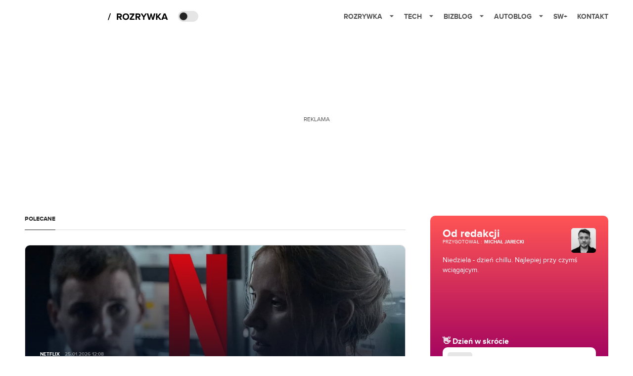

--- FILE ---
content_type: text/html; charset=utf-8
request_url: https://rozrywka.spidersweb.pl/
body_size: 66738
content:
<!DOCTYPE html><html lang="pl"><head><meta charSet="utf-8"/><meta name="viewport" content="width=device-width"/><title>Rozrywka Spider&#x27;s Web - Cyfrowy styl życia</title><meta name="description" content="Co obejrzeć, w co zagrać, czego posłuchać, co przeczytać, ale wszystko dostępne już teraz, od ręki, w sieci."/><meta property="og:image" content="https://cdn-rb.spidersweb.pl/2021/05/rozrywka-blog-social.png"/><link rel="icon" type="image/png" href="https://cdn-rb.spidersweb.pl/2021/03/16x16px.png?v=0" sizes="16x16"/><link rel="icon" type="image/png" href="https://cdn-rb.spidersweb.pl/2021/03/32x32px.png?v=0" sizes="32x32"/><link rel="icon" type="image/png" href="https://cdn-rb.spidersweb.pl/2021/03/192x192px-transparent-2.png?v=0" sizes="192x192"/><link rel="apple-touch-icon" href="https://cdn-rb.spidersweb.pl/2021/03/192x192px-2.png?v=0" sizes="192x192"/><link rel="alternate" type="application/atom+xml" href="https://rozrywka.spidersweb.pl/api/feed/feed-gn"/><script type="application/ld+json">{
  "@context": "https://schema.org",
  "@graph": [
    {
      "@type": "Organization",
      "@id": "https://rozrywka.spidersweb.pl#organization",
      "name": "Rozrywka Spider's Web",
      "url": "https://rozrywka.spidersweb.pl",
      "description": "Co obejrzeć, w co zagrać, czego posłuchać, co przeczytać, ale wszystko dostępne już teraz, od ręki, w sieci.",
      "logo": {
        "@type": "ImageObject",
        "@id": "https://rozrywka.spidersweb.pl#logo",
        "url": "https://cdn-rb.spidersweb.pl/2021/04/logo-rozrywka-blog-1.png",
        "width": 192,
        "height": 192,
        "caption": "Logo - Rozrywka Spider's Web"
      },
      "sameAs": [
        "https://www.facebook.com/Rozrywka.Blog",
        "https://x.com/RozrywkaBlog",
        "https://www.linkedin.com/company/spiderswebpl/",
        "https://www.youtube.com/@rozrywkaSW",
        "https://www.tiktok.com/@spiderswebpl"
      ]
    },
    {
      "@type": "WebSite",
      "@id": "https://rozrywka.spidersweb.pl#website",
      "url": "https://rozrywka.spidersweb.pl",
      "name": "Rozrywka Spider's Web",
      "publisher": {
        "@type": "Organization",
        "name": "Rozrywka Spider's Web",
        "logo": {
          "@type": "ImageObject",
          "url": "https://cdn-rb.spidersweb.pl/2021/04/logo-rozrywka-blog-1.png"
        }
      }
    },
    {
      "@type": "WebPage",
      "@id": "https://rozrywka.spidersweb.pl/index#webpage",
      "url": "https://rozrywka.spidersweb.pl/index",
      "inLanguage": "pl-PL",
      "name": "Rozrywka Spider's Web - Cyfrowy styl życia",
      "isPartOf": {
        "@id": "https://rozrywka.spidersweb.pl#website"
      },
      "primaryImageOfPage": {
        "@id": "https://rozrywka.spidersweb.pl/index#primaryimage"
      }
    },
    {
      "@type": "ImageObject",
      "@id": "https://rozrywka.spidersweb.pl/index#primaryimage",
      "url": "https://cdn-rb.spidersweb.pl/2021/05/rozrywka-blog-social.png",
      "width": 1200,
      "height": 675,
      "caption": "Rozrywka Spider's Web - Cyfrowy styl życia"
    },
    {
      "@type": "Article",
      "@id": "https://rozrywka.spidersweb.pl/index#article",
      "url": "https://rozrywka.spidersweb.pl/index",
      "inLanguage": "pl-PL",
      "isPartOf": {
        "@id": "https://rozrywka.spidersweb.pl/index#webpage"
      },
      "author": {
        "@type": "Person",
        "name": ""
      },
      "headline": "Rozrywka Spider's Web - Cyfrowy styl życia",
      "dateModified": "2026-01-26T11:22:09+02:00",
      "mainEntityOfPage": {
        "@type": "WebPage",
        "url": "https://rozrywka.spidersweb.pl/index"
      },
      "publisher": {
        "@type": "Organization",
        "name": "Rozrywka Spider's Web",
        "logo": {
          "@type": "ImageObject",
          "url": "https://cdn-rb.spidersweb.pl/2021/04/logo-rozrywka-blog-1.png"
        }
      },
      "image": {
        "@id": "https://rozrywka.spidersweb.pl/index#primaryimage"
      },
      "copyrightYear": "2026",
      "copyrightHolder": {
        "@id": "https://rozrywka.spidersweb.pl#organization"
      }
    }
  ]
}</script><link rel="preload" href="https://cdn-rb.spidersweb.pl/2026/01/banshee-serial-akcji-hbo-max-opinie-1180x645.webp" as="image" fetchpriority="high"/><meta name="next-head-count" content="12"/><link rel="preload" href="/_next/static/css/0296ef4eb36d5f15.css" as="style"/><link rel="stylesheet" href="/_next/static/css/0296ef4eb36d5f15.css" data-n-g=""/><link rel="preload" href="/_next/static/css/0198a8dac508070c.css" as="style"/><link rel="stylesheet" href="/_next/static/css/0198a8dac508070c.css" data-n-p=""/><link rel="preload" href="/_next/static/css/2cdb7a4b223c5785.css" as="style"/><link rel="stylesheet" href="/_next/static/css/2cdb7a4b223c5785.css"/><link rel="preload" href="/_next/static/css/7ccb5029d0ee231c.css" as="style"/><link rel="stylesheet" href="/_next/static/css/7ccb5029d0ee231c.css"/><link rel="preload" href="/_next/static/css/0ffc7d86ffa2c334.css" as="style"/><link rel="stylesheet" href="/_next/static/css/0ffc7d86ffa2c334.css"/><link rel="preload" href="/_next/static/css/1faa2032821233da.css" as="style"/><link rel="stylesheet" href="/_next/static/css/1faa2032821233da.css"/><link rel="preload" href="/_next/static/css/cf99efaf66959d95.css" as="style"/><link rel="stylesheet" href="/_next/static/css/cf99efaf66959d95.css"/><link rel="preload" href="/_next/static/css/26a45ff29894fa14.css" as="style"/><link rel="stylesheet" href="/_next/static/css/26a45ff29894fa14.css"/><link rel="preload" href="/_next/static/css/ad59b7dbb39406ec.css" as="style"/><link rel="stylesheet" href="/_next/static/css/ad59b7dbb39406ec.css"/><link rel="preload" href="/_next/static/css/31d2bafc6a8a264a.css" as="style"/><link rel="stylesheet" href="/_next/static/css/31d2bafc6a8a264a.css"/><noscript data-n-css=""></noscript><script defer="" nomodule="" src="/_next/static/chunks/polyfills-42372ed130431b0a.js"></script><script defer="" src="/_next/static/chunks/7651.094b0872167aa958.js"></script><script defer="" src="/_next/static/chunks/4838.5d0a8e4ab2a91238.js"></script><script defer="" src="/_next/static/chunks/2561.9ff80dfe06bf856d.js"></script><script defer="" src="/_next/static/chunks/2876.dfa6ebefdb086da3.js"></script><script defer="" src="/_next/static/chunks/4106.7f3eb7cbb34fd5c4.js"></script><script defer="" src="/_next/static/chunks/3087.c6148aab08b5b8f9.js"></script><script defer="" src="/_next/static/chunks/7031.142166adbc96e484.js"></script><script defer="" src="/_next/static/chunks/7668.d1035d940483a877.js"></script><script defer="" src="/_next/static/chunks/5456.770b3ab385fbb043.js"></script><script defer="" src="/_next/static/chunks/9147.a09fddd490e986ba.js"></script><script defer="" src="/_next/static/chunks/3505.7a73676612da8604.js"></script><script defer="" src="/_next/static/chunks/3640.9640026110c44ab1.js"></script><script defer="" src="/_next/static/chunks/4136.841bc7c3a29be0be.js"></script><script defer="" src="/_next/static/chunks/7740.15fa299438a45903.js"></script><script defer="" src="/_next/static/chunks/2329.597073b3b25d77e5.js"></script><script defer="" src="/_next/static/chunks/8397.ffc9bcbc854e5d41.js"></script><script defer="" src="/_next/static/chunks/8063.3835ffc8dce8e3f2.js"></script><script defer="" src="/_next/static/chunks/8914.0c9209e6e33bbb60.js"></script><script src="/_next/static/chunks/webpack-d58bc8e1ca2b3f8d.js" defer=""></script><script src="/_next/static/chunks/framework-978a6051e6d0c57a.js" defer=""></script><script src="/_next/static/chunks/main-26249c63faca9158.js" defer=""></script><script src="/_next/static/chunks/pages/_app-846ae32e2621a9c1.js" defer=""></script><script src="/_next/static/chunks/7466-1ae751c0ad6ed3fa.js" defer=""></script><script src="/_next/static/chunks/9205-4dc2eb448451e9ed.js" defer=""></script><script src="/_next/static/chunks/903-2a44008b6ee9482d.js" defer=""></script><script src="/_next/static/chunks/4169-037cdac36ac46ab0.js" defer=""></script><script src="/_next/static/chunks/pages/index-934e5617b659b36b.js" defer=""></script><script src="/_next/static/1768240087685/_buildManifest.js" defer=""></script><script src="/_next/static/1768240087685/_ssgManifest.js" defer=""></script></head><body class="theme-post--default text-font-light dark:text-font-dark"><div id="__next"><script>!function(){try{var d=document.documentElement,c=d.classList;c.remove('light','dark');var e=localStorage.getItem('theme');if('system'===e||(!e&&true)){var t='(prefers-color-scheme: dark)',m=window.matchMedia(t);if(m.media!==t||m.matches){d.style.colorScheme = 'dark';c.add('dark')}else{d.style.colorScheme = 'light';c.add('light')}}else if(e){c.add(e|| '')}if(e==='light'||e==='dark')d.style.colorScheme=e}catch(e){}}()</script><div class="Header_newHeader__j9Ldo bg-header-bg-light dark:bg-header-bg-dark border-b border-header-border-light dark:border-header-border-dark"><div class="Header_container__GyxRC container"><div style="display:flex;align-items:center"><div style="display:flex"><a class="Logo_logoHome__DSliD" href="https://spidersweb.pl"><div class="Logo_backToHome__bfdRl"><svg xmlns="http://www.w3.org/2000/svg" width="18" fill="none" viewBox="0 0 18 18"><path fill="oklch(44.6% 0.043 257.281)" d="M16.984 4.194L10.016.266a2.074 2.074 0 00-2.032 0L1.016 4.194A1.974 1.974 0 000 5.917v10.266C0 17.188.832 18 1.86 18h3.154c.53 0 .96-.42.96-.938v-4.539c0-.633.525-1.14 1.167-1.14h3.718c.648 0 1.167.513 1.167 1.14v4.539c0 .518.43.938.96.938h3.155C17.168 18 18 17.187 18 16.183V5.917c0-.709-.385-1.363-1.016-1.723z"></path></svg></div><div class="Logo_logo__wQAKe Logo_hideOnMobile__gLt31"><svg xmlns="http://www.w3.org/2000/svg" width="125" height="14" fill="none" viewBox="0 0 125 14"><path fill="oklch(44.6% 0.043 257.281)" d="M0 11.702l1.733-2.576a5.691 5.691 0 004.072 1.691c1.106 0 1.787-.384 1.787-1.018 0-1.69-7.174-.289-7.174-5.226C.418 2.42 2.208.5 5.461.5c2.036 0 3.806.614 5.158 1.787L8.83 4.765a5.85 5.85 0 00-3.71-1.34c-.952 0-1.37.326-1.37.893 0 1.575 7.173.385 7.173 5.15 0 2.574-1.883 4.283-5.29 4.283-2.567 0-4.357-.827-5.632-2.035M12.73 13.507V.692h6.358c2.854 0 4.425 1.941 4.425 4.265 0 2.323-1.56 4.245-4.425 4.245h-3.085v4.303l-3.273.002zm7.442-8.55c0-.883-.704-1.383-1.58-1.383h-2.589v2.748h2.585c.885 0 1.58-.5 1.58-1.365M28.525.692h-3.273v12.815h3.273V.692zM31.094 13.507V.692h5.329c3.996 0 6.86 2.422 6.86 6.399 0 3.976-2.877 6.416-6.86 6.416h-5.329zm8.851-6.416c0-1.98-1.179-3.517-3.5-3.517h-2.076v7.051h2.056c2.226 0 3.52-1.633 3.52-3.534zM45.214 13.507V.692h9.307v2.882h-6.035V5.57h5.9v2.882h-5.9v2.172h6.035v2.882h-9.307zM63.788 13.507l-2.133-4.303h-1.673v4.303H56.71V.692h6.356c2.816 0 4.414 1.883 4.414 4.265 0 2.234-1.328 3.42-2.531 3.843l2.589 4.707h-3.749zm.36-8.568c0-.894-.703-1.365-1.58-1.365h-2.586v2.748h2.587c.885 0 1.58-.48 1.58-1.383zM70.562 6.61l-1.217-.98c.608-.306 1.407-1.133 1.617-1.844a1.202 1.202 0 01-.442.076c-.82 0-1.485-.634-1.485-1.595.005-.467.191-.914.519-1.244.328-.33.77-.518 1.233-.523 1.027 0 1.94.807 1.94 2.234 0 1.564-.838 2.938-2.17 3.881M73.892 11.702l1.733-2.576a5.725 5.725 0 004.071 1.692c1.107 0 1.79-.385 1.79-1.02 0-1.688-7.176-.288-7.176-5.225C74.31 2.42 76.1.5 79.353.5c2.038 0 3.806.614 5.158 1.787l-1.788 2.478a5.858 5.858 0 00-3.71-1.34c-.952 0-1.373.326-1.373.893 0 1.575 7.174.385 7.174 5.15 0 2.574-1.883 4.283-5.288 4.283-2.57 0-4.36-.827-5.634-2.035M96.67 13.507L93.875 3.17l-2.797 10.337h-1.713L85.748.692h1.75l2.818 10.684L93.228.692h1.312l2.912 10.684L100.249.692h1.77l-3.636 12.815h-1.712zM104.054 13.507V.692h8.315v1.423h-6.735v4.129h6.603v1.423h-6.603v4.42h6.735v1.42h-8.315zM115.167 13.507V.692h5.651c2.213 0 3.56 1.34 3.56 3.266a2.927 2.927 0 01-.591 1.876 2.875 2.875 0 01-1.641 1.064c1.349.21 2.474 1.614 2.474 3.15 0 2.056-1.353 3.46-3.674 3.46h-5.779zm7.574-9.32c0-1.154-.761-2.076-2.189-2.076h-3.806v4.13h3.806c1.428 0 2.189-.893 2.189-2.055zm.248 5.687c0-1.173-.799-2.21-2.341-2.21h-3.902v4.42h3.902c1.464 0 2.341-.847 2.341-2.21z"></path></svg></div></a><a class="Logo_logo__wQAKe Logo_serviceleLogo__DzRZW" aria-label="Home" href="/"><svg width="122" height="21" viewBox="0 0 122 21" xmlns="http://www.w3.org/2000/svg"><path d="M1.748 16.38H0L4.503 2.947H6.251L1.748 16.38Z"></path><path d="M28.514 16H25.417L22.928 11.497H20.952V16H18.254V3.327H24.182C26.823 3.327 28.438 5.056 28.438 7.412C28.438 9.654 27.032 10.851 25.664 11.174L28.514 16ZM23.783 9.122C24.866 9.122 25.683 8.476 25.683 7.412C25.683 6.348 24.866 5.702 23.783 5.702H20.952V9.122H23.783ZM36.467 16.228C32.648 16.228 29.855 13.492 29.855 9.673C29.855 5.854 32.648 3.118 36.467 3.118C40.305 3.118 43.098 5.854 43.098 9.673C43.098 13.492 40.305 16.228 36.467 16.228ZM36.467 13.834C38.804 13.834 40.324 12.029 40.324 9.673C40.324 7.298 38.804 5.512 36.467 5.512C34.13 5.512 32.629 7.298 32.629 9.673C32.629 12.029 34.13 13.834 36.467 13.834ZM53.9275 16H44.2755V13.815L50.2605 5.702H44.2755V3.327H53.7945V5.493L47.8095 13.625H53.9275V16ZM66.2357 16H63.1387L60.6497 11.497H58.6737V16H55.9757V3.327H61.9037C64.5447 3.327 66.1597 5.056 66.1597 7.412C66.1597 9.654 64.7537 10.851 63.3857 11.174L66.2357 16ZM61.5047 9.122C62.5877 9.122 63.4047 8.476 63.4047 7.412C63.4047 6.348 62.5877 5.702 61.5047 5.702H58.6737V9.122H61.5047ZM74.0827 16H71.3847V10.813L66.5017 3.327H69.5797L72.7337 8.419L75.8497 3.327H78.9277L74.0827 10.813V16ZM92.6558 16H89.7868L87.5638 7.298L85.3598 16H82.4908L78.8618 3.327H81.8828L84.1058 12.485L86.5188 3.327H88.6278L91.0218 12.485L93.2258 3.327H96.2658L92.6558 16ZM108.387 16H105.062L101.224 10.927L100.236 12.105V16H97.5382V3.327H100.236V8.989L104.72 3.327H108.045L103.01 9.274L108.387 16ZM121.435 16H118.357L117.578 13.853H112.144L111.346 16H108.268L113.17 3.327H116.552L121.435 16ZM116.837 11.478L114.861 6.025L112.885 11.478H116.837Z"></path></svg></a></div><div class="Header_darkMode__QKgJA"></div></div><div class="Header_menu__6prWl"><button class="Header_mobileMenuToggle__jAfUa bg-button-bg-light dark:bg-button-bg-dark">menu</button><div class="Header_desktopMenu__JPhVJ"><nav><ul><li style="position:static"><a href="https://rozrywka.spidersweb.pl">Rozrywka<span style="margin-left:14px;transform:none"><svg xmlns="http://www.w3.org/2000/svg" width="10" height="6" fill="none" viewBox="0 0 10 6"><path class="fill-[#535353] dark:fill-[#ecf0ff] " stroke-linecap="round" stroke-linejoin="round" stroke-width="1.5" d="M9.125.833L5 4.958.876.833"></path></svg></span></a><ul class="Header_dropDownMenu__m7Gfr" style="display:none;width:calc(100% - 250px);right:0;column-count:4;column-width:auto;column-fill:balance;padding:20px 10px"><li><a href="https://rozrywka.spidersweb.pl/najnowsze">Najnowsze</a></li><li><a href="https://rozrywka.spidersweb.pl/category/seriale">Seriale</a></li><li><a href="https://rozrywka.spidersweb.pl/category/filmy">Filmy</a></li><li><a href="https://rozrywka.spidersweb.pl/category/vod">VOD</a></li><li><a href="https://rozrywka.spidersweb.pl/category/vod/netflix">Netflix</a></li><li><a href="https://rozrywka.spidersweb.pl/tag/disney-plus">Disney+</a></li><li><a href="https://rozrywka.spidersweb.pl/tag/hbo-max">HBO Max</a></li><li><a href="https://rozrywka.spidersweb.pl/tag/skyshowtime">SkyShowtime</a></li><li><a href="https://rozrywka.spidersweb.pl/tag/canal-online">Canal+</a></li><li><a href="https://rozrywka.spidersweb.pl/tag/co-obejrzec">Co obejrzeć?</a></li><li><a href="https://rozrywka.spidersweb.pl/category/gry">Gry</a></li><li><a href="https://rozrywka.spidersweb.pl/category/media">Media</a></li><li><a href="https://rozrywka.spidersweb.pl/category/tv">TV</a></li><li><a href="https://rozrywka.spidersweb.pl/category/ksiazki">Książki</a></li><li><a href="https://rozrywka.spidersweb.pl/category/audiobooki">Audiobooki</a></li><li><a href="https://rozrywka.spidersweb.pl/category/dzieje-sie">Dzieje się</a></li><li><a href="https://rozrywka.spidersweb.pl/category/dzieje-sie/dramy">Dramy</a></li><li><a href="https://rozrywka.spidersweb.pl/tag/horrory">Horrory</a></li><li><a href="https://rozrywka.spidersweb.pl/popularne-seriale">Popularne seriale</a></li><li><a href="https://rozrywka.spidersweb.pl/tworcy">Twórcy</a></li></ul></li><li style="position:static"><a href="https://spidersweb.pl/tech">Tech<span style="margin-left:14px;transform:none"><svg xmlns="http://www.w3.org/2000/svg" width="10" height="6" fill="none" viewBox="0 0 10 6"><path class="fill-[#535353] dark:fill-[#ecf0ff] " stroke-linecap="round" stroke-linejoin="round" stroke-width="1.5" d="M9.125.833L5 4.958.876.833"></path></svg></span></a><ul class="Header_dropDownMenu__m7Gfr" style="display:none;width:calc(100% - 250px);right:0;column-count:4;column-width:auto;column-fill:balance;padding:20px 10px"><li><a href="https://spidersweb.pl/kategoria/nowe-technologie">Technika</a></li><li><a href="https://spidersweb.pl/kategoria/sprzet">Sprzęt</a></li><li><a href="https://spidersweb.pl/kategoria/oprogramowanie">Oprogramowanie</a></li><li><a href="https://spidersweb.pl/kategoria/gry">Gry</a></li><li><a href="https://spidersweb.pl/kategoria/foto">Foto</a></li><li><a href="https://spidersweb.pl/kategoria/nowe-technologie/social-media">Social media</a></li><li><a href="https://spidersweb.pl/kategoria/nowe-technologie/militaria">Militaria</a></li><li><a href="https://spidersweb.pl/kategoria/nauka">Nauka</a></li><li><a href="https://spidersweb.pl/kategoria/nowe-technologie/rtv">RTV</a></li><li><a href="https://spidersweb.pl/kategoria/kosmos">Kosmos</a></li><li><a href="https://spidersweb.pl/kategoria/poradniki">Poradniki</a></li><li><a href="https://spidersweb.pl/gorace-tematy">Na topie</a></li></ul></li><li style="position:static"><a href="https://spidersweb.pl/bizblog">Bizblog<span style="margin-left:14px;transform:none"><svg xmlns="http://www.w3.org/2000/svg" width="10" height="6" fill="none" viewBox="0 0 10 6"><path class="fill-[#535353] dark:fill-[#ecf0ff] " stroke-linecap="round" stroke-linejoin="round" stroke-width="1.5" d="M9.125.833L5 4.958.876.833"></path></svg></span></a><ul class="Header_dropDownMenu__m7Gfr" style="display:none;width:calc(100% - 250px);right:0;column-count:4;column-width:auto;column-fill:balance;padding:20px 10px"><li><a href="https://theprotocol.it/">Praca IT</a></li><li><a href="https://blog.theprotocol.it/">Blog</a></li><li><a href="https://bizblog.spidersweb.pl/najnowsze">Najnowsze</a></li><li><a href="https://bizblog.spidersweb.pl/category/biznes">Biznes</a></li><li><a href="https://bizblog.spidersweb.pl/category/energetyka">Energetyka</a></li><li><a href="https://bizblog.spidersweb.pl/category/gospodarka">Gospodarka</a></li><li><a href="https://bizblog.spidersweb.pl/category/pieniadze">Pieniądze</a></li><li><a href="https://bizblog.spidersweb.pl/category/prawo">Prawo</a></li><li><a href="https://bizblog.spidersweb.pl/category/praca">Praca</a></li><li><a href="https://bizblog.spidersweb.pl/category/zakupy">Zakupy</a></li><li><a href="https://bizblog.spidersweb.pl/category/transport">Transport</a></li><li><a href="https://bizblog.spidersweb.pl/category/zdrowie">Zdrowie</a></li><li><a href="https://bizblog.spidersweb.pl/category/poradniki">Poradniki</a></li></ul></li><li style="position:relative"><a href="https://autoblog.spidersweb.pl">Autoblog<span style="margin-left:14px;transform:none"><svg xmlns="http://www.w3.org/2000/svg" width="10" height="6" fill="none" viewBox="0 0 10 6"><path class="fill-[#535353] dark:fill-[#ecf0ff] " stroke-linecap="round" stroke-linejoin="round" stroke-width="1.5" d="M9.125.833L5 4.958.876.833"></path></svg></span></a><ul class="Header_dropDownMenu__m7Gfr" style="display:none;left:calc(50% - 26px);transform:translateX(-50%);padding:20px 10px"><li><a href="https://autoblog.spidersweb.pl/najnowsze">Najnowsze</a></li><li><a href="https://autoblog.spidersweb.pl/category/newsy">Wiadomości</a></li><li><a href="https://autoblog.spidersweb.pl/category/testy-aut-nowych">Testy</a></li><li><a href="https://autoblog.spidersweb.pl/category/samochody-uzywane">Auta używane</a></li><li><a href="https://autoblog.spidersweb.pl/category/porady">Porady</a></li><li><a href="https://autoblog.spidersweb.pl/category/klasyki">Klasyki</a></li><li><a href="https://autoblog.spidersweb.pl/category/ciekawostki">Ciekawostki</a></li><li><a href="https://autoblog.spidersweb.pl/category/przeglad-rynku">Przegląd rynku</a></li></ul></li><li style="position:relative"><a href="https://spidersweb.pl/plus">SW+</a></li><li style="position:relative"><a href="https://grupaspidersweb.pl/">Kontakt</a></li></ul></nav></div></div></div></div><div class="screaning-on home-page active bg-main-bg-light dark:bg-main-bg-dark text-font-light dark:text-font-dark"><div class="Screaning_screaning__DLHFp"><div class="adunitContainer"><div class="adBox"></div></div></div><div class="main main--rozrywka  "><div id="SpidersWeb_Rozrywka_RB__HS_DM_HH_XL1" style="height:210px;background-color:inherit;z-index:unset" class="newAd NewAd_adContainer__xgqbE undefined  !h-[210px] lg:!h-[350px]"><div style="position:absolute;font-size:12px">REKLAMA</div><div class="container container--ad NewAd_container___r_Tv undefined" style="background-color:transparent"><div class="NewAd_ad__wbHJS ad "><!--$--><div class="adunitContainer"><div class="adBox"></div></div><!--/$--></div></div></div><div class="max-w-[1180px] pb-4 relative bg-main-bg-light dark:bg-main-bg-dark z-[2] lg:pt-4 mx-auto lg:px-[20px] lg:py-[30px]pb-0  big-posts"><div class="grid grid-cols-1 mg:grid-cols-2 lg:grid-cols-3 lg:gap-x-[25px] xl:gap-x-[50px]"><div class="mg:col-span-1 lg:col-span-2 md:mx-4 lg:mx-0"><div class="BigPosts_mobileView__JHkBn"><a href="/dobry-opiekun-netflix-thriller-co-obejrzec"><div style="display:flex;flex-direction:column;background-color:#0f172aff;color:#fff;padding:20px 20px"><div class="BigPosts_header__5Aa3G">Polecane</div><div style="position:relative;border-radius:15px;overflow:hidden;height:185px;width:100%"><img src="https://cdn-rb.spidersweb.pl/2026/01/dobry-opiekun-polecajka-1180x645.webp" alt="Image for Thriller Netfliksa mnie zmroził. Mocny film na faktach" class="BigPosts_imageMobile__bZDTg"/><div style="background:linear-gradient(181.13deg, rgba(37, 37, 37, 0) 11.44%, #0f172aff 90.16%);height:100%;width:100%;position:absolute;top:0;left:0;z-index:1"></div></div><div class="BigPosts_contentMobi__CaP6Y" style="position:relative;z-index:2"><div style="display:flex;align-items:center;color:#0071ce"><span class="BigPosts_category__mB12w">netflix</span><div class="BigPosts_time__p6MtQ">25.01.2026 12:08</div></div><h2 class="BigPosts_title__8_t_R">Thriller Netfliksa mnie zmroził. Mocny film na faktach</h2><p class="BigPosts_info__x_STZ">W jaki sposób seryjny morderca mógł aktywnie działać przez 16 lat w swoim miejscu pracy tuż pod nosem współpracowników i nikt nie zorientował się, kim naprawdę jest?</p><a href="/author/abortniak"><div class="BigPosts_author__T3xUx">Anna Bortniak</div></a></div></div></a></div><div class="BigPosts_desktopView__ysNJu"><div class="SectionTitle_sectionTitle__m9nFV md:mb-6 my-0 !border-borderColor-light dark:!border-borderColor-dark text-title-text-light dark:text-title-text-dark md:mb-6"><span class="SectionTitle_sectionTitle__name__TDs_s" style="color:inherit">Polecane</span></div><a href="/dobry-opiekun-netflix-thriller-co-obejrzec"><div style="display:flex;flex-direction:column;justify-content:flex-end;border-radius:10px;height:440px;position:relative;overflow:hidden" class="border-[1px] border-solid border-borderColor-light dark:border-borderColor-dark"><img src="https://cdn-rb.spidersweb.pl/2026/01/dobry-opiekun-polecajka-1180x645.webp" class="BigPosts_image__viOI_" alt="Image for Thriller Netfliksa mnie zmroził. Mocny film na faktach"/><div style="position:absolute;top:0;left:0;right:0;bottom:0;background:linear-gradient(180deg, rgba(37, 37, 37, 0) 0%, #051021 71.32%);z-index:1;border-radius:10px"></div><div class="BigPosts_content__X_Kjx" style="position:relative;z-index:2"><div style="display:flex;align-items:center;color:#0071ce"><span class="BigPosts_category__mB12w">netflix</span><div class="BigPosts_time__p6MtQ">25.01.2026 12:08</div></div><h2 class="BigPosts_title__8_t_R">Thriller Netfliksa mnie zmroził. Mocny film na faktach</h2><p class="BigPosts_info__x_STZ">W jaki sposób seryjny morderca mógł aktywnie działać przez 16 lat w swoim miejscu pracy tuż pod nosem współpracowników i nikt nie zorientował się, kim naprawdę jest?</p><a href="/author/abortniak"><div class="BigPosts_author__T3xUx">Anna Bortniak</div></a></div></div></a></div></div><div class="md:mx-4 lg:mx-0 md:mt-4 lg:mt-0"><div class="DzienWskrocie_container__jM__u h-full box-border p-4 md:p-5 md:rounded-lg flex flex-col justify-start items-start gap-3"><div class="w-full flex justify-between  gap-2"><div class="flex justify-start gap-2"><div class="flex flex-col justify-start items-start gap-2"><div class="flex justify-center  text-white text-[22px] font-bold leading-[23px]">Od redakcji</div><div class="flex justify-start  gap-1"><div class="flex justify-center "><span class="text-white text-[10px] font-normal uppercase">przygotował<!-- --> :<!-- --> </span><a class="text-white text-[10px] font-bold uppercase ml-1 hover:underline" href="/author/mjarecki">Michał Jarecki</a></div></div></div></div><a class="flex-shrink-0" href="/author/mjarecki"><img alt="Michał Jarecki" loading="lazy" width="50" height="50" decoding="async" data-nimg="1" class="rounded-[5px]  transition-opacity" style="color:transparent" src="https://cdn-rb.spidersweb.pl/authors/mjarecki-262x262.webp"/></a></div><div class="flex-1 w-full flex flex-col justify-between items-start"><div class="text-white text-[14px] leading-5 pb-3 lg:pb-0">Niedziela - dzień chillu. Najlepiej przy czymś wciągajcym.</div><div class="w-full flex flex-col justify-start items-start gap-2 relative"><h2 class="flex justify-center items-center text-white text-[1rem]  font-bold leading-[23px]">👋 Dzień w skrócie</h2><a target="_blank" rel="noopener noreferrer" class="group w-full p-2 bg-white rounded-lg flex justify-start items-center gap-2 transition-opacity duration-200 cursor-pointer" title="Kliknij aby otworzyć" href="https://rozrywka.spidersweb.pl/dobry-opiekun-netflix-thriller-co-obejrzec"><div class="size-10 bg-[#E6E6E6] rounded-[5px] flex justify-center items-center"><div class="flex justify-center items-center text-[#D9D9D9] text-[1.6rem] font-bold pt-[4px] transition-transform duration-300 ease-out group-hover:scale-125 group-hover:pt-[4.4px]">🕵️</div></div><div class="flex-1 flex flex-col justify-start items-start"><div class="w-full text-[#222222] text-sm font-bold leading-[21px] line-clamp-2 group-hover:underline transition-all duration-200 delay-75">Thriller Netfliksa mnie zmroził</div></div></a><a target="_blank" rel="noopener noreferrer" class="group w-full p-2 bg-white rounded-lg flex justify-start items-center gap-2 transition-opacity duration-200 cursor-pointer" title="Kliknij aby otworzyć" href="https://rozrywka.spidersweb.pl/mrugnij-dwa-razy-hbo-max-thriller-co-obejrzec"><div class="size-10 bg-[#E6E6E6] rounded-[5px] flex justify-center items-center"><div class="flex justify-center items-center text-[#D9D9D9] text-[1.6rem] font-bold pt-[4px] transition-transform duration-300 ease-out group-hover:scale-125 group-hover:pt-[4.4px]">👉</div></div><div class="flex-1 flex flex-col justify-start items-start"><div class="w-full text-[#222222] text-sm font-bold leading-[21px] line-clamp-2 group-hover:underline transition-all duration-200 delay-75">HBO Max funduje zawrót głowy</div></div></a><a target="_blank" rel="noopener noreferrer" class="group w-full p-2 bg-white rounded-lg flex justify-start items-center gap-2 transition-opacity duration-200 cursor-pointer" title="Kliknij aby otworzyć" href="https://rozrywka.spidersweb.pl/springsteen-ocal-mnie-od-nicosci-disney-premiera-co-obejrzec"><div class="size-10 bg-[#E6E6E6] rounded-[5px] flex justify-center items-center"><div class="flex justify-center items-center text-[#D9D9D9] text-[1.6rem] font-bold pt-[4px] transition-transform duration-300 ease-out group-hover:scale-125 group-hover:pt-[4.4px]">🤯</div></div><div class="flex-1 flex flex-col justify-start items-start"><div class="w-full text-[#222222] text-sm font-bold leading-[21px] line-clamp-2 group-hover:underline transition-all duration-200 delay-75">Muzyczny hit już w streamingu</div></div></a></div></div></div></div></div></div><div class="lazyload-wrapper "></div><div class="lazyload-wrapper "><div class="max-w-[1180px] bg-main-bg-light dark:bg-main-bg-dark mx-auto lg:px-4 md:py-[25px] bg-main-bg relative z-10 pb-4"><div class="hidden lg:block absolute left-[33.33%] top-[25px] bottom-[25px] w-[1px] bg-borderColor-light dark:bg-borderColor-dark"></div><div class="hidden lg:block absolute left-[66.66%] top-[25px] bottom-[25px] w-[1px] bg-borderColor-light dark:bg-borderColor-dark"></div><div class="mx-auto pb-[30px] sm:px-[20px] lg:px-0 overflow-hidden"><div class="sm:grid sm:grid-cols-3 sm:gap-5 lg:gap-[50px] pr-6 sm:pr-0 flex sm:block overflow-x-auto scrollbar-hide snap-x snap-mandatory"><div class="snap-start pl-4 sm:pl-0"><a aria-label="post" href="/kolory-zla-czern-kiedy-premiera-netflix-co-wiadomo-fabula-obsada-data"><div class="group block overflow-hidden  transition-all flex-shrink-0 w-[60vw] sm:w-auto"><div class="relative aspect-[16/9] sm:aspect-[16/9] overflow-hidden rounded-[10px]"><img alt="Co już wiemy o Kolorach zła: Czerń? To będzie mocny film" loading="lazy" decoding="async" data-nimg="fill" class="object-cover" style="position:absolute;height:100%;width:100%;left:0;top:0;right:0;bottom:0;color:transparent" src="https://cdn-rb.spidersweb.pl/2026/01/kolory-zla-czern-co-juz-wiadomo-377x206.webp"/></div><div class="mt-[10px] sm:mt-[20px]"><time dateTime="2026-01-25T11:02:00+01:00" itemProp="datePublished"><div class="py-2 sm:py-0 sm:pb-3 text-[11px] leading-none tracking-normal uppercase text-font-light dark:text-font-dark">25.01.2026 10:02</div></time><h3 class="font-bold text-[16px] sm:text-[18px] leading-tight sm:leading-[21px] tracking-normal text-title-text-light dark:text-title-text-dark">Co już wiemy o Kolorach zła: Czerń? To będzie mocny film</h3></div></div></a></div><div class="snap-start pl-4 sm:pl-0"><a aria-label="post" href="/spryciarz-sezon-2-kiedy-premiera-serial-disney-obsada"><div class="group block overflow-hidden  transition-all flex-shrink-0 w-[60vw] sm:w-auto"><div class="relative aspect-[16/9] sm:aspect-[16/9] overflow-hidden rounded-[10px]"><img alt="Serial Spryciarz już do was leci. Kiedy premiera 2. sezonu?" loading="lazy" decoding="async" data-nimg="fill" class="object-cover" style="position:absolute;height:100%;width:100%;left:0;top:0;right:0;bottom:0;color:transparent" src="https://cdn-rb.spidersweb.pl/2026/01/spryciarz-serial-2-sezon-377x206.webp"/></div><div class="mt-[10px] sm:mt-[20px]"><time dateTime="2026-01-25T10:00:00+01:00" itemProp="datePublished"><div class="py-2 sm:py-0 sm:pb-3 text-[11px] leading-none tracking-normal uppercase text-font-light dark:text-font-dark">25.01.2026 09:00</div></time><h3 class="font-bold text-[16px] sm:text-[18px] leading-tight sm:leading-[21px] tracking-normal text-title-text-light dark:text-title-text-dark">Serial Spryciarz już do was leci. Kiedy premiera 2. sezonu?</h3></div></div></a></div><div class="snap-start pl-4 sm:pl-0"><a aria-label="post" href="/mrugnij-dwa-razy-hbo-max-thriller-co-obejrzec"><div class="group block overflow-hidden  transition-all flex-shrink-0 w-[60vw] sm:w-auto"><div class="relative aspect-[16/9] sm:aspect-[16/9] overflow-hidden rounded-[10px]"><img alt="HBO Max funduje zawrót głowy na weekend. Świetny thriller w serwisie" loading="lazy" decoding="async" data-nimg="fill" class="object-cover" style="position:absolute;height:100%;width:100%;left:0;top:0;right:0;bottom:0;color:transparent" src="https://cdn-rb.spidersweb.pl/2026/01/mrugnij-dwa-razy-film-377x206.webp"/></div><div class="mt-[10px] sm:mt-[20px]"><time dateTime="2026-01-25T09:09:00+01:00" itemProp="datePublished"><div class="py-2 sm:py-0 sm:pb-3 text-[11px] leading-none tracking-normal uppercase text-font-light dark:text-font-dark">25.01.2026 08:09</div></time><h3 class="font-bold text-[16px] sm:text-[18px] leading-tight sm:leading-[21px] tracking-normal text-title-text-light dark:text-title-text-dark">HBO Max funduje zawrót głowy na weekend. Świetny thriller w serwisie</h3></div></div></a></div></div></div><div class="grid grid-cols-2 px-[20px] lg:px-0 md:grid-cols-3 gap-[30px] md:gap-5 lg:gap-x-[50px] lg:gap-y-[30px] relative"><a aria-label="post" href="/bridgertonowie-4-sezon-netflix-premiery-co-obejrzec"><div class=" block md:hidden absolute left-1/2 top-0 bottom-0 w-[1px] bg-borderColor"></div><div class="flex justify-between items-center md:flex-row flex-col md:items-center items-start"><div class="md:max-w-[280px] w-full md:mr-5 md:mt-0 mt-4 order-2 md:order-1"><time dateTime="2026-01-25T08:01:00+01:00" itemProp="datePublished" class="text-[11px] text-font-light dark:text-font-dark leading-none tracking-normal uppercase">25.01.2026 07:01</time><div class="mt-2.5 font-bold text-[#222222] dark:text-[#ECF0FF] text-[15px] leading-[18px] md:leading-[18px] text-title line-clamp-3 overflow-hidden">Użytkownicy Netfliksa prawie dwa lata czekali na tę chwilę. To będzie smutny bal</div></div><div class="order-1 md:order-2 w-full md:w-auto"><img alt="" loading="lazy" width="165" height="88" decoding="async" data-nimg="1" class="Polecane_image__lWGev Polecane_mobileView__EvAC4" style="color:transparent" src="https://cdn-rb.spidersweb.pl/2026/01/bridgertonowie-4-sezon-netflix-co-obejrzec-377x206.webp"/><img alt="" loading="lazy" width="60" height="60" decoding="async" data-nimg="1" class="Polecane_image__lWGev Polecane_desktopView__0zDsy " style="color:transparent" src="https://cdn-rb.spidersweb.pl/2026/01/bridgertonowie-4-sezon-netflix-co-obejrzec-60x60.webp"/></div></div></a><a aria-label="post" href="/hamnet-film-chloe-zhao-szekspir-jessie-buckley-paul-mescal"><div class=" block md:hidden absolute left-1/2 top-0 bottom-0 w-[1px] bg-borderColor"></div><div class="flex justify-between items-center md:flex-row flex-col md:items-center items-start"><div class="md:max-w-[280px] w-full md:mr-5 md:mt-0 mt-4 order-2 md:order-1"><time dateTime="2026-01-24T17:58:46+01:00" itemProp="datePublished" class="text-[11px] text-font-light dark:text-font-dark leading-none tracking-normal uppercase">24.01.2026 16:58</time><div class="mt-2.5 font-bold text-[#222222] dark:text-[#ECF0FF] text-[15px] leading-[18px] md:leading-[18px] text-title line-clamp-3 overflow-hidden">Czy Hamnet jest oparty na faktach? Sprawdzamy</div></div><div class="order-1 md:order-2 w-full md:w-auto"><img alt="" loading="lazy" width="165" height="88" decoding="async" data-nimg="1" class="Polecane_image__lWGev Polecane_mobileView__EvAC4" style="color:transparent" src="https://cdn-rb.spidersweb.pl/2026/01/hamnet-film-pradwa-falsz-377x206.webp"/><img alt="" loading="lazy" width="60" height="60" decoding="async" data-nimg="1" class="Polecane_image__lWGev Polecane_desktopView__0zDsy " style="color:transparent" src="https://cdn-rb.spidersweb.pl/2026/01/hamnet-film-pradwa-falsz-60x60.webp"/></div></div></a><a aria-label="post" href="/springsteen-ocal-mnie-od-nicosci-disney-premiera-co-obejrzec"><div class=" block md:hidden absolute left-1/2 top-0 bottom-0 w-[1px] bg-borderColor"></div><div class="flex justify-between items-center md:flex-row flex-col md:items-center items-start"><div class="md:max-w-[280px] w-full md:mr-5 md:mt-0 mt-4 order-2 md:order-1"><time dateTime="2026-01-24T14:29:00+01:00" itemProp="datePublished" class="text-[11px] text-font-light dark:text-font-dark leading-none tracking-normal uppercase">24.01.2026 13:29</time><div class="mt-2.5 font-bold text-[#222222] dark:text-[#ECF0FF] text-[15px] leading-[18px] md:leading-[18px] text-title line-clamp-3 overflow-hidden">Muzyczny hit już w streamingu. Jeremy Allen White wymiata</div></div><div class="order-1 md:order-2 w-full md:w-auto"><img alt="" loading="lazy" width="165" height="88" decoding="async" data-nimg="1" class="Polecane_image__lWGev Polecane_mobileView__EvAC4" style="color:transparent" src="https://cdn-rb.spidersweb.pl/2026/01/springsteen-film-disney-premiera-377x206.webp"/><img alt="" loading="lazy" width="60" height="60" decoding="async" data-nimg="1" class="Polecane_image__lWGev Polecane_desktopView__0zDsy " style="color:transparent" src="https://cdn-rb.spidersweb.pl/2026/01/springsteen-film-disney-premiera-60x60.webp"/></div></div></a><a aria-label="post" href="/kolory-zla-ksiazki-jaka-kolejnosc-malgorzata-oliwia-sobczak"><div class=" block md:hidden absolute left-1/2 top-0 bottom-0 w-[1px] bg-borderColor"></div><div class="flex justify-between items-center md:flex-row flex-col md:items-center items-start"><div class="md:max-w-[280px] w-full md:mr-5 md:mt-0 mt-4 order-2 md:order-1"><time dateTime="2026-01-24T13:19:00+01:00" itemProp="datePublished" class="text-[11px] text-font-light dark:text-font-dark leading-none tracking-normal uppercase">24.01.2026 12:19</time><div class="mt-2.5 font-bold text-[#222222] dark:text-[#ECF0FF] text-[15px] leading-[18px] md:leading-[18px] text-title line-clamp-3 overflow-hidden">Wszystkie Kolory zła. W jakiej kolejności czytać kryminały?</div></div><div class="order-1 md:order-2 w-full md:w-auto"><img alt="" loading="lazy" width="165" height="88" decoding="async" data-nimg="1" class="Polecane_image__lWGev Polecane_mobileView__EvAC4" style="color:transparent" src="https://cdn-rb.spidersweb.pl/2026/01/kolory-zla-jaka-kolejnosc-377x206.webp"/><img alt="" loading="lazy" width="60" height="60" decoding="async" data-nimg="1" class="Polecane_image__lWGev Polecane_desktopView__0zDsy " style="color:transparent" src="https://cdn-rb.spidersweb.pl/2026/01/kolory-zla-jaka-kolejnosc-60x60.webp"/></div></div></a><a aria-label="post" href="/jutro-bedzie-nasze-film-weekend-opinia-co-obejrzec-canal-plus-vod"><div class=" block md:hidden absolute left-1/2 top-0 bottom-0 w-[1px] bg-borderColor"></div><div class="flex justify-between items-center md:flex-row flex-col md:items-center items-start"><div class="md:max-w-[280px] w-full md:mr-5 md:mt-0 mt-4 order-2 md:order-1"><time dateTime="2026-01-24T12:15:00+01:00" itemProp="datePublished" class="text-[11px] text-font-light dark:text-font-dark leading-none tracking-normal uppercase">24.01.2026 11:15</time><div class="mt-2.5 font-bold text-[#222222] dark:text-[#ECF0FF] text-[15px] leading-[18px] md:leading-[18px] text-title line-clamp-3 overflow-hidden">Trzyma w napięciu bardziej niż niejeden thriller. Cudny film wreszcie online</div></div><div class="order-1 md:order-2 w-full md:w-auto"><img alt="" loading="lazy" width="165" height="88" decoding="async" data-nimg="1" class="Polecane_image__lWGev Polecane_mobileView__EvAC4" style="color:transparent" src="https://cdn-rb.spidersweb.pl/2026/01/jutro-bedzie-nasze-377x206.webp"/><img alt="" loading="lazy" width="60" height="60" decoding="async" data-nimg="1" class="Polecane_image__lWGev Polecane_desktopView__0zDsy " style="color:transparent" src="https://cdn-rb.spidersweb.pl/2026/01/jutro-bedzie-nasze-60x60.webp"/></div></div></a><a aria-label="post" href="/tomasz-kot-najlepsza-rola-niebo-rok-w-piekle-guru-sekty-piotr-wojcik"><div class=" block md:hidden absolute left-1/2 top-0 bottom-0 w-[1px] bg-borderColor"></div><div class="flex justify-between items-center md:flex-row flex-col md:items-center items-start"><div class="md:max-w-[280px] w-full md:mr-5 md:mt-0 mt-4 order-2 md:order-1"><time dateTime="2026-01-24T11:49:00+01:00" itemProp="datePublished" class="text-[11px] text-font-light dark:text-font-dark leading-none tracking-normal uppercase">24.01.2026 10:49</time><div class="mt-2.5 font-bold text-[#222222] dark:text-[#ECF0FF] text-[15px] leading-[18px] md:leading-[18px] text-title line-clamp-3 overflow-hidden">Najlepsza rola Tomasza Kota. Nie zapomnę jej na długo</div></div><div class="order-1 md:order-2 w-full md:w-auto"><img alt="" loading="lazy" width="165" height="88" decoding="async" data-nimg="1" class="Polecane_image__lWGev Polecane_mobileView__EvAC4" style="color:transparent" src="https://cdn-rb.spidersweb.pl/2026/01/tomasz-kot-felieton-niebo-rok-w-piekle-377x206.webp"/><img alt="" loading="lazy" width="60" height="60" decoding="async" data-nimg="1" class="Polecane_image__lWGev Polecane_desktopView__0zDsy " style="color:transparent" src="https://cdn-rb.spidersweb.pl/2026/01/tomasz-kot-felieton-niebo-rok-w-piekle-60x60.webp"/></div></div></a></div></div></div><div><div id="SpidersWeb_Rozrywka_RB__HS_DM_HH_XL2" style="height:370px;z-index:unset" class="newAd NewAd_adContainer__xgqbE undefined  "><div style="position:absolute;font-size:12px">REKLAMA</div><div class="container container--ad NewAd_container___r_Tv undefined"><div class="NewAd_ad__wbHJS ad "><!--$--><div class="adunitContainer"><div class="adBox"></div></div><!--/$--></div></div></div></div><div class="lazyload-wrapper "><div class="container container-bg bg-main-bg-light dark:bg-main-bg-dark p-0 md:p-4"><div class="SectionTitle_sectionTitle__m9nFV mb-4 md:mb-0 pt-4 md:pt-0 my-0 !border-borderColor-light dark:!border-borderColor-dark text-title-text-light dark:text-title-text-dark mb-4 md:mb-0 pt-4 md:pt-0"><span class="SectionTitle_sectionTitle__name__TDs_s" style="color:inherit">Polecane</span></div></div><div class="GridPosts_gridPost__T7X9j"><div class="container" style="display:flex;padding-top:0px;padding-bottom:20px"><div class="BoxForPostVertical_postBoks__FWFsS BoxForPostVertical_postBoks--normal__O6Jyv  BoxForPostVertical_postBoksHalf__c4GHC post-boks--half BoxForPostVertical_postBoks--rozrywka__VpDuo post-boks"><div class="BoxForPostVertical_postBoks__type__lGVBM"></div><div class="BoxForPostVertical_postBoks__img__kLTov post-boks__img post-boks__img--half"><a aria-label="post" href="/hamnet-film-jessie-buckley-paul-mescal-chloe-zhao-opinia"><figure style="position:relative" class="thumbnail"></figure></a></div><div class="BoxForPostVertical_postBoks__content__LFEj_ medium "><div style="height:100%;display:flex;flex-direction:column;justify-content:space-between"><div style="padding-top:0px"><div style="display:flex;align-items:center" class=" "><div class="post-source PostSource_postSource__2LaI6" style="color:#0071ce"><div style="width:10px;height:3px;position:absolute;background-color:currentColor;top:45%;left:0;transform:translateY(-50%)"></div><a href="/category/filmy"><span>Filmy</span></a></div></div><h2 class="PostTitle_postTitle__h7nr_ post-title text-title-text-light dark:text-title-text-dark"><a aria-label="post" href="/hamnet-film-jessie-buckley-paul-mescal-chloe-zhao-opinia"><span class="text-title-text-light dark:text-title-text-dark">Hamnet to aktorski koncert. Chwalicie Buckley, a to Mescal powala</span></a></h2></div><div class="BoxForPostVertical_postInfo__OyNKX post-info"></div></div></div></div><div class="BoxForPostVertical_postBoks__FWFsS BoxForPostVertical_postBoks--normal__O6Jyv  BoxForPostVertical_postBoksHalf__c4GHC post-boks--half BoxForPostVertical_postBoks--rozrywka__VpDuo post-boks"><div class="BoxForPostVertical_postBoks__type__lGVBM"></div><div class="BoxForPostVertical_postBoks__img__kLTov post-boks__img post-boks__img--half"><a aria-label="post" href="/odyseja-film-christopher-nolan-travis-scott-obsada"><figure style="position:relative" class="thumbnail"></figure></a></div><div class="BoxForPostVertical_postBoks__content__LFEj_ medium "><div style="height:100%;display:flex;flex-direction:column;justify-content:space-between"><div style="padding-top:0px"><div style="display:flex;align-items:center" class=" "><div class="post-source PostSource_postSource__2LaI6" style="color:#0071ce"><div style="width:10px;height:3px;position:absolute;background-color:currentColor;top:45%;left:0;transform:translateY(-50%)"></div><a href="/category/filmy"><span>Filmy</span></a></div></div><h2 class="PostTitle_postTitle__h7nr_ post-title text-title-text-light dark:text-title-text-dark"><a aria-label="post" href="/odyseja-film-christopher-nolan-travis-scott-obsada"><span class="text-title-text-light dark:text-title-text-dark">Zwiastun ujawnił, że znany raper zagra w Odysei. Myślałem, że to żart</span></a></h2></div><div class="BoxForPostVertical_postInfo__OyNKX post-info"></div></div></div></div><div class="BoxForPostVertical_postBoks__FWFsS BoxForPostVertical_postBoks--normal__O6Jyv  BoxForPostVertical_postBoksHalf__c4GHC post-boks--half BoxForPostVertical_postBoks--rozrywka__VpDuo post-boks"><div class="BoxForPostVertical_postBoks__type__lGVBM"></div><div class="BoxForPostVertical_postBoks__img__kLTov post-boks__img post-boks__img--half"><a aria-label="post" href="/pamietniki-wampirow-the-vampire-diaries-serial-netflix-dostepny-online"><figure style="position:relative" class="thumbnail"></figure></a></div><div class="BoxForPostVertical_postBoks__content__LFEj_ medium "><div style="height:100%;display:flex;flex-direction:column;justify-content:space-between"><div style="padding-top:0px"><div style="display:flex;align-items:center" class=" "><div class="post-source PostSource_postSource__2LaI6" style="color:#0071ce"><div style="width:10px;height:3px;position:absolute;background-color:currentColor;top:45%;left:0;transform:translateY(-50%)"></div><a href="/category/vod/netflix"><span>Netflix</span></a></div></div><h2 class="PostTitle_postTitle__h7nr_ post-title text-title-text-light dark:text-title-text-dark"><a aria-label="post" href="/pamietniki-wampirow-the-vampire-diaries-serial-netflix-dostepny-online"><span class="text-title-text-light dark:text-title-text-dark">Uwielbiany serial wrócił na Netfliksa. Minęło prawie 10 lat</span></a></h2></div><div class="BoxForPostVertical_postInfo__OyNKX post-info"></div></div></div></div></div></div></div><div><div class="QuickLinks_quickLinks__GZl_5 quick-links container bg-main-bg-light dark:bg-main-bg-dark"><div class="QuickLinks_quickLinks__wraper__3cOEi" style="background-color:#378cd7"><div class="QuickLinks_quickLinks__title__Ftu5u" style="background-color:#1e73be"><div><span class="label--hot-more"></span>GORĄCE:</div></div><div class="QuickLinks_quickLinks__links__6QnoT open" style="max-height:77px"><a href="https://rozrywka.spidersweb.pl/tag/oscary">Oscary</a><a href="https://rozrywka.spidersweb.pl/tag/klangor">Klangor</a><a href="https://rozrywka.spidersweb.pl/tag/hbo-max">Max filmy</a><a href="https://rozrywka.spidersweb.pl/tag/horrory">Horrory</a><a href="https://rozrywka.spidersweb.pl/tag/disney">Disney seriale</a><a href="https://rozrywka.spidersweb.pl/tag/oscary">Netflix seriale</a><a href="https://rozrywka.spidersweb.pl/category/vod/netflix">Netflix filmy</a></div><div class="QuickLinks_quickLinks__cta__7kPka  is-enabled-mobile" style="box-shadow:-15px 0px 10px #378cd7"><a class="QuickLinks_pokazWiecejTematowButton__JFUcx" href="https://spidersweb.pl/rozrywka/najnowsze">Więcej </a></div></div></div></div><div class="container container-bg bg-main-bg-light dark:bg-main-bg-dark"><div class="BlockCoreHeading_BlockCoreHeading__O3VYb">
<h2 class="wp-block-heading">TikTok Rozrywka Spider&#x27;s Web</h2>
</div></div><div class="lazyload-wrapper "></div><div class="lazyload-wrapper "><div style="background-color:#8224e3" class="ScrollPosts_scrollPostWraper__tRwrx ScrollPosts_noscrolBG__DxJRt ScrollPosts_hasBg__Onynh"><div class=" ScrollPosts_containerWithBG__tlyeQ" style="padding-top:0;padding-bottom:20px"><div class="white big"><div style="display:flex;align-items:center" class=" "><div class="post-source PostSource_postSource__2LaI6"><div style="width:10px;height:3px;position:absolute;background-color:currentColor;top:45%;left:0;transform:translateY(-50%)"></div><span>HBO MAX</span></div></div><h2 class="PostTitle_postTitle__246vv post-title text-title-text-light dark:text-title-text-dark"><span>Rycerz Siedmiu Królestw</span></h2><div class="PostTitle_postExcerpt__Je_TB post-excerpt"><div>Powrót świata Gry o tron</div></div></div></div><div class="undefined ScrollPosts_scrollPostNoscrol__ysO_H"><div style="background:#8224e3"><div class="ScrollPosts_scrollPost__grid__RsWXK"><div class="BoxForPostVertical_postBoks__FWFsS BoxForPostVertical_postBoks--normal__O6Jyv  BoxForPostVertical_postBoksHalf__c4GHC post-boks--half BoxForPostVertical_postBoks--rozrywka__VpDuo post-boks"><div class="BoxForPostVertical_postBoks__type__lGVBM"></div><div class="BoxForPostVertical_postBoks__img__kLTov post-boks__img post-boks__img--half"><a aria-label="post" href="/rycerz-siedmiu-krolestw-dunk-ser-duncan-wysoki-brienne-z-tarthu-gra-o-tron-zwiazek"><figure style="position:relative" class="thumbnail"><img alt="rycerz siedmiu królestw gra o tron dunk brienne" loading="lazy" decoding="async" data-nimg="fill" style="position:absolute;height:100%;width:100%;left:0;top:0;right:0;bottom:0;object-fit:cover;color:transparent" src="https://cdn-rb.spidersweb.pl/2026/01/dunk-brienne-got-320x175.webp"/></figure></a></div><div class="BoxForPostVertical_postBoks__content__LFEj_ medium "><div style="height:100%;display:flex;flex-direction:column;justify-content:space-between"><div style="padding-top:0px"><div style="display:flex;align-items:center" class=" "><div class="post-source PostSource_postSource__2LaI6" style="color:#0071ce"><div style="width:10px;height:3px;position:absolute;background-color:currentColor;top:45%;left:0;transform:translateY(-50%)"></div><a href="/category/seriale"><span>Seriale</span></a></div></div><h2 class="PostTitle_postTitle__h7nr_ post-title text-title-text-light dark:text-title-text-dark"><a aria-label="post" href="/rycerz-siedmiu-krolestw-dunk-ser-duncan-wysoki-brienne-z-tarthu-gra-o-tron-zwiazek"><span class="text-title-text-light dark:text-title-text-dark">Dunk z Rycerza Siedmiu Królestw jest związany z bohaterką Gry o tron. Jak?</span></a></h2></div><div class="BoxForPostVertical_postInfo__OyNKX post-info"><a aria-label="post" href="https://rozrywka.spidersweb.pl/author/mjarecki"><div class="post-author PostAuthor_postAuthor__CHQDT"><div class="PostAuthor_postAuthor__avatar__6UdBN post-author__avatar"><figure></figure></div><div class="PostAuthor_content__GPMAb post-author__content"><div class="PostAuthor_postAuthor__name__AJUWC">Michał Jarecki</div><div class="PostAuthor_postAuthor__subtitle__VKfaQ">21.01.2026 16:39</div></div></div></a></div></div></div></div><div class="BoxForPostVertical_postBoks__FWFsS BoxForPostVertical_postBoks--normal__O6Jyv  BoxForPostVertical_postBoksHalf__c4GHC post-boks--half BoxForPostVertical_postBoks--rozrywka__VpDuo post-boks"><div class="BoxForPostVertical_postBoks__type__lGVBM"></div><div class="BoxForPostVertical_postBoks__img__kLTov post-boks__img post-boks__img--half"><a aria-label="post" href="/rycerz-siedmiu-krolestw-jajo-gra-o-tron-aegon-v-targaryen-krol"><figure style="position:relative" class="thumbnail"><img alt="rycerz siedmiu królestw jajo aegon" loading="lazy" decoding="async" data-nimg="fill" style="position:absolute;height:100%;width:100%;left:0;top:0;right:0;bottom:0;object-fit:cover;color:transparent" src="https://cdn-rb.spidersweb.pl/2026/01/rycerz-jajo-aegon-320x175.webp"/></figure></a></div><div class="BoxForPostVertical_postBoks__content__LFEj_ medium "><div style="height:100%;display:flex;flex-direction:column;justify-content:space-between"><div style="padding-top:0px"><div style="display:flex;align-items:center" class=" "><div class="post-source PostSource_postSource__2LaI6" style="color:#0071ce"><div style="width:10px;height:3px;position:absolute;background-color:currentColor;top:45%;left:0;transform:translateY(-50%)"></div><a href="/category/seriale"><span>Seriale</span></a></div></div><h2 class="PostTitle_postTitle__h7nr_ post-title text-title-text-light dark:text-title-text-dark"><a aria-label="post" href="/rycerz-siedmiu-krolestw-jajo-gra-o-tron-aegon-v-targaryen-krol"><span class="text-title-text-light dark:text-title-text-dark">Jajo pojawił się już w Grze o tron. Kim jest giermek z Rycerza Siedmiu Królestw?</span></a></h2></div><div class="BoxForPostVertical_postInfo__OyNKX post-info"><a aria-label="post" href="https://rozrywka.spidersweb.pl/author/mjarecki"><div class="post-author PostAuthor_postAuthor__CHQDT"><div class="PostAuthor_postAuthor__avatar__6UdBN post-author__avatar"><figure></figure></div><div class="PostAuthor_content__GPMAb post-author__content"><div class="PostAuthor_postAuthor__name__AJUWC">Michał Jarecki</div><div class="PostAuthor_postAuthor__subtitle__VKfaQ">20.01.2026 20:13</div></div></div></a></div></div></div></div><div class="BoxForPostVertical_postBoks__FWFsS BoxForPostVertical_postBoks--normal__O6Jyv  BoxForPostVertical_postBoksHalf__c4GHC post-boks--half BoxForPostVertical_postBoks--rozrywka__VpDuo post-boks"><div class="BoxForPostVertical_postBoks__type__lGVBM"></div><div class="BoxForPostVertical_postBoks__img__kLTov post-boks__img post-boks__img--half"><a aria-label="post" href="/rycerz-siedmiu-krolestw-hbo-max-westeros-zyje"><figure style="position:relative" class="thumbnail"><img alt="rycerz siedmiu krolestw westeros" loading="lazy" decoding="async" data-nimg="fill" style="position:absolute;height:100%;width:100%;left:0;top:0;right:0;bottom:0;object-fit:cover;color:transparent" src="https://cdn-rb.spidersweb.pl/2026/01/rycerz-siedmiu-krolestw-westeros-320x175.webp"/></figure></a></div><div class="BoxForPostVertical_postBoks__content__LFEj_ medium "><div style="height:100%;display:flex;flex-direction:column;justify-content:space-between"><div style="padding-top:0px"><div style="display:flex;align-items:center" class=" "><div class="post-source PostSource_postSource__2LaI6" style="color:#0071ce"><div style="width:10px;height:3px;position:absolute;background-color:currentColor;top:45%;left:0;transform:translateY(-50%)"></div><a href="/category/seriale"><span>Seriale</span></a> / Lokowanie produktu</div></div><h2 class="PostTitle_postTitle__h7nr_ post-title text-title-text-light dark:text-title-text-dark"><a aria-label="post" href="/rycerz-siedmiu-krolestw-hbo-max-westeros-zyje"><span class="text-title-text-light dark:text-title-text-dark">Rycerz Siedmiu Królestw to piękny dowód na to, że Westeros żyje. To produkcja, którą trzeba znać</span></a></h2></div><div class="BoxForPostVertical_postInfo__OyNKX post-info"><a aria-label="post" href="https://rozrywka.spidersweb.pl/author/kchwast"><div class="post-author PostAuthor_postAuthor__CHQDT"><div class="PostAuthor_postAuthor__avatar__6UdBN post-author__avatar"><figure></figure></div><div class="PostAuthor_content__GPMAb post-author__content"><div class="PostAuthor_postAuthor__name__AJUWC">Konrad Chwast</div><div class="PostAuthor_postAuthor__subtitle__VKfaQ">20.01.2026 17:06</div></div></div></a></div></div></div></div><div class="BoxForPostVertical_postBoks__FWFsS BoxForPostVertical_postBoks--normal__O6Jyv  BoxForPostVertical_postBoksHalf__c4GHC post-boks--half BoxForPostVertical_postBoks--rozrywka__VpDuo post-boks"><div class="BoxForPostVertical_postBoks__type__lGVBM"></div><div class="BoxForPostVertical_postBoks__img__kLTov post-boks__img post-boks__img--half"><a aria-label="post" href="/rycerz-siedmiu-krolestw-kim-jest-wedrowny-bledny-hedge-knight-gra-o-tron"><figure style="position:relative" class="thumbnail"><img alt="rycerz siedmiu królestw hedge knight" loading="lazy" decoding="async" data-nimg="fill" style="position:absolute;height:100%;width:100%;left:0;top:0;right:0;bottom:0;object-fit:cover;color:transparent" src="https://cdn-rb.spidersweb.pl/2026/01/rycerz-hedge-knight-320x175.webp"/></figure></a></div><div class="BoxForPostVertical_postBoks__content__LFEj_ medium "><div style="height:100%;display:flex;flex-direction:column;justify-content:space-between"><div style="padding-top:0px"><div style="display:flex;align-items:center" class=" "><div class="post-source PostSource_postSource__2LaI6" style="color:#0071ce"><div style="width:10px;height:3px;position:absolute;background-color:currentColor;top:45%;left:0;transform:translateY(-50%)"></div><a href="/category/seriale"><span>Seriale</span></a></div></div><h2 class="PostTitle_postTitle__h7nr_ post-title text-title-text-light dark:text-title-text-dark"><a aria-label="post" href="/rycerz-siedmiu-krolestw-kim-jest-wedrowny-bledny-hedge-knight-gra-o-tron"><span class="text-title-text-light dark:text-title-text-dark">Kim jest hedge knight w Rycerzu Siedmiu Królestw? Od tego pytania aż boli głowa</span></a></h2></div><div class="BoxForPostVertical_postInfo__OyNKX post-info"><a aria-label="post" href="https://rozrywka.spidersweb.pl/author/mjarecki"><div class="post-author PostAuthor_postAuthor__CHQDT"><div class="PostAuthor_postAuthor__avatar__6UdBN post-author__avatar"><figure></figure></div><div class="PostAuthor_content__GPMAb post-author__content"><div class="PostAuthor_postAuthor__name__AJUWC">Michał Jarecki</div><div class="PostAuthor_postAuthor__subtitle__VKfaQ">20.01.2026 16:00</div></div></div></a></div></div></div></div></div></div></div></div></div><div class="lazyload-wrapper "><div style="background-color:#1e73be" class="ScrollPosts_scrollPostWraper__tRwrx ScrollPosts_noscrolBG__DxJRt ScrollPosts_hasBg__Onynh"><div class=" ScrollPosts_containerWithBG__tlyeQ" style="padding-top:0;padding-bottom:20px"><div class="white big"><div style="display:flex;align-items:center" class=" "><div class="post-source PostSource_postSource__2LaI6"><div style="width:10px;height:3px;position:absolute;background-color:currentColor;top:45%;left:0;transform:translateY(-50%)"></div><span>Klangor</span></div></div><h2 class="PostTitle_postTitle__246vv post-title text-title-text-light dark:text-title-text-dark"><span>Polski serial wraca</span></h2><div class="PostTitle_postExcerpt__Je_TB post-excerpt"><div>2. sezon już jest</div></div></div></div><div class="undefined ScrollPosts_scrollPostNoscrol__ysO_H"><div style="background:#1e73be"><div class="ScrollPosts_scrollPost__grid__RsWXK"><div class="BoxForPostVertical_postBoks__FWFsS BoxForPostVertical_postBoks--normal__O6Jyv  BoxForPostVertical_postBoksHalf__c4GHC post-boks--half BoxForPostVertical_postBoks--rozrywka__VpDuo post-boks"><div class="BoxForPostVertical_postBoks__type__lGVBM"></div><div class="BoxForPostVertical_postBoks__img__kLTov post-boks__img post-boks__img--half"><a aria-label="post" href="/klangor-sezon-2-kiedy-nowe-odcinki-canal-plus-harmonogram"><figure style="position:relative" class="thumbnail"><img alt="klangor sezon 2 kiedy odcinki harmonogram" loading="lazy" decoding="async" data-nimg="fill" style="position:absolute;height:100%;width:100%;left:0;top:0;right:0;bottom:0;object-fit:cover;color:transparent" src="https://cdn-rb.spidersweb.pl/2026/01/klangor-2-kiedy-odcinki-canal-320x175.webp"/></figure></a></div><div class="BoxForPostVertical_postBoks__content__LFEj_ medium "><div style="height:100%;display:flex;flex-direction:column;justify-content:space-between"><div style="padding-top:0px"><div style="display:flex;align-items:center" class=" "><div class="post-source PostSource_postSource__2LaI6" style="color:#0071ce"><div style="width:10px;height:3px;position:absolute;background-color:currentColor;top:45%;left:0;transform:translateY(-50%)"></div><a href="/category/seriale"><span>Seriale</span></a></div></div><h2 class="PostTitle_postTitle__h7nr_ post-title text-title-text-light dark:text-title-text-dark"><a aria-label="post" href="/klangor-sezon-2-kiedy-nowe-odcinki-canal-plus-harmonogram"><span class="text-title-text-light dark:text-title-text-dark">Klangor 2 już jest. Kiedy nowe odcinki w Canal+? Harmonogram</span></a></h2></div><div class="BoxForPostVertical_postInfo__OyNKX post-info"><a aria-label="post" href="https://rozrywka.spidersweb.pl/author/abortniak"><div class="post-author PostAuthor_postAuthor__CHQDT"><div class="PostAuthor_postAuthor__avatar__6UdBN post-author__avatar"><figure></figure></div><div class="PostAuthor_content__GPMAb post-author__content"><div class="PostAuthor_postAuthor__name__AJUWC">Anna Bortniak</div><div class="PostAuthor_postAuthor__subtitle__VKfaQ">14.01.2026 19:59</div></div></div></a></div></div></div></div><div class="BoxForPostVertical_postBoks__FWFsS BoxForPostVertical_postBoks--normal__O6Jyv  BoxForPostVertical_postBoksHalf__c4GHC post-boks--half BoxForPostVertical_postBoks--rozrywka__VpDuo post-boks"><div class="BoxForPostVertical_postBoks__type__lGVBM"></div><div class="BoxForPostVertical_postBoks__img__kLTov post-boks__img post-boks__img--half"><a aria-label="post" href="/klangor-2-wywiad-kacper-wysocki-dlaczego-nowi-bohaterowie"><figure style="position:relative" class="thumbnail"><img alt="klangor wysocki wywiad" loading="lazy" decoding="async" data-nimg="fill" style="position:absolute;height:100%;width:100%;left:0;top:0;right:0;bottom:0;object-fit:cover;color:transparent" src="https://cdn-rb.spidersweb.pl/2026/01/klangor-wysocki-wywiad-320x175.webp"/></figure></a></div><div class="BoxForPostVertical_postBoks__content__LFEj_ medium "><div style="height:100%;display:flex;flex-direction:column;justify-content:space-between"><div style="padding-top:0px"><div style="display:flex;align-items:center" class=" "><div class="post-source PostSource_postSource__2LaI6" style="color:#0071ce"><div style="width:10px;height:3px;position:absolute;background-color:currentColor;top:45%;left:0;transform:translateY(-50%)"></div><a href="/category/seriale"><span>Seriale</span></a></div></div><h2 class="PostTitle_postTitle__h7nr_ post-title text-title-text-light dark:text-title-text-dark"><a aria-label="post" href="/klangor-2-wywiad-kacper-wysocki-dlaczego-nowi-bohaterowie"><span class="text-title-text-light dark:text-title-text-dark">Dlaczego Klangor porzucił rodzinę Wejmanów? Odpowiada twórca Kacper Wysocki</span></a></h2></div><div class="BoxForPostVertical_postInfo__OyNKX post-info"><a aria-label="post" href="https://rozrywka.spidersweb.pl/author/kchwast"><div class="post-author PostAuthor_postAuthor__CHQDT"><div class="PostAuthor_postAuthor__avatar__6UdBN post-author__avatar"><figure></figure></div><div class="PostAuthor_content__GPMAb post-author__content"><div class="PostAuthor_postAuthor__name__AJUWC">Konrad Chwast</div><div class="PostAuthor_postAuthor__subtitle__VKfaQ">11.01.2026 09:13</div></div></div></a></div></div></div></div><div class="BoxForPostVertical_postBoks__FWFsS BoxForPostVertical_postBoks--normal__O6Jyv  BoxForPostVertical_postBoksHalf__c4GHC post-boks--half BoxForPostVertical_postBoks--rozrywka__VpDuo post-boks"><div class="BoxForPostVertical_postBoks__type__lGVBM"></div><div class="BoxForPostVertical_postBoks__img__kLTov post-boks__img post-boks__img--half"><a aria-label="post" href="/klangor-sluchowisko-1-5-sezon-wejman"><figure style="position:relative" class="thumbnail"><img alt="klangor sluchowisko" loading="lazy" decoding="async" data-nimg="fill" style="position:absolute;height:100%;width:100%;left:0;top:0;right:0;bottom:0;object-fit:cover;color:transparent" src="https://cdn-rb.spidersweb.pl/2026/01/klangor-sluchowisko-320x175.webp"/></figure></a></div><div class="BoxForPostVertical_postBoks__content__LFEj_ medium "><div style="height:100%;display:flex;flex-direction:column;justify-content:space-between"><div style="padding-top:0px"><div style="display:flex;align-items:center" class=" "><div class="post-source PostSource_postSource__2LaI6" style="color:#0071ce"><div style="width:10px;height:3px;position:absolute;background-color:currentColor;top:45%;left:0;transform:translateY(-50%)"></div><a href="/category/seriale"><span>Seriale</span></a></div></div><h2 class="PostTitle_postTitle__h7nr_ post-title text-title-text-light dark:text-title-text-dark"><a aria-label="post" href="/klangor-sluchowisko-1-5-sezon-wejman"><span class="text-title-text-light dark:text-title-text-dark">Mało ci „Klangora”? Sprawdź coś, co nazywam „sezonem 1,5”</span></a></h2></div><div class="BoxForPostVertical_postInfo__OyNKX post-info"><a aria-label="post" href="https://rozrywka.spidersweb.pl/author/kchwast"><div class="post-author PostAuthor_postAuthor__CHQDT"><div class="PostAuthor_postAuthor__avatar__6UdBN post-author__avatar"><figure></figure></div><div class="PostAuthor_content__GPMAb post-author__content"><div class="PostAuthor_postAuthor__name__AJUWC">Konrad Chwast</div><div class="PostAuthor_postAuthor__subtitle__VKfaQ">10.01.2026 09:01</div></div></div></a></div></div></div></div><div class="BoxForPostVertical_postBoks__FWFsS BoxForPostVertical_postBoks--normal__O6Jyv  BoxForPostVertical_postBoksHalf__c4GHC post-boks--half BoxForPostVertical_postBoks--rozrywka__VpDuo post-boks"><div class="BoxForPostVertical_postBoks__type__lGVBM"></div><div class="BoxForPostVertical_postBoks__img__kLTov post-boks__img post-boks__img--half"><a aria-label="post" href="/klangor-rafal-weiman-gdzie-jest-co-sie-dzieje-wyjasniamy"><figure style="position:relative" class="thumbnail"><img alt="klangor rafal wejman" loading="lazy" decoding="async" data-nimg="fill" style="position:absolute;height:100%;width:100%;left:0;top:0;right:0;bottom:0;object-fit:cover;color:transparent" src="https://cdn-rb.spidersweb.pl/2026/01/klangor-rafal-wejman-320x175.webp"/></figure></a></div><div class="BoxForPostVertical_postBoks__content__LFEj_ medium "><div style="height:100%;display:flex;flex-direction:column;justify-content:space-between"><div style="padding-top:0px"><div style="display:flex;align-items:center" class=" "><div class="post-source PostSource_postSource__2LaI6" style="color:#0071ce"><div style="width:10px;height:3px;position:absolute;background-color:currentColor;top:45%;left:0;transform:translateY(-50%)"></div><a href="/category/seriale"><span>Seriale</span></a></div></div><h2 class="PostTitle_postTitle__h7nr_ post-title text-title-text-light dark:text-title-text-dark"><a aria-label="post" href="/klangor-rafal-weiman-gdzie-jest-co-sie-dzieje-wyjasniamy"><span class="text-title-text-light dark:text-title-text-dark">Co się dzieje z Rafałem Weimanem z Klangora? Wyjaśniamy, dlaczego go nie ma</span></a></h2></div><div class="BoxForPostVertical_postInfo__OyNKX post-info"><a aria-label="post" href="https://rozrywka.spidersweb.pl/author/kchwast"><div class="post-author PostAuthor_postAuthor__CHQDT"><div class="PostAuthor_postAuthor__avatar__6UdBN post-author__avatar"><figure></figure></div><div class="PostAuthor_content__GPMAb post-author__content"><div class="PostAuthor_postAuthor__name__AJUWC">Konrad Chwast</div><div class="PostAuthor_postAuthor__subtitle__VKfaQ">09.01.2026 19:51</div></div></div></a></div></div></div></div></div></div></div></div></div><div class="lazyload-wrapper "><div class="LargePosts_largePosts__32_xF bg-main-bg-light dark:bg-main-bg-dark"><div class="LargePosts_sectionTitle__S4T02"><div class="SectionTitle_sectionTitle__m9nFV undefined my-0 !border-borderColor-light dark:!border-borderColor-dark text-title-text-light dark:text-title-text-dark undefined"><span class="SectionTitle_sectionTitle__name__TDs_s" style="color:inherit">POLECAMY</span></div></div><div class="LargePosts_compositionArticle__wiNgd hidden md:block"><article class=" Single_single__UcgSW bg-main-bg-light dark:bg-main-bg-dark z-2 "><header class="LargePosts_header__bdQl4"><div class="LargePosts_postTitle__OPmPh"><div><div style="display:flex;align-items:center" class=" "><div class="post-source PostSource_postSource__2LaI6" style="color:#0071ce"><div style="width:10px;height:3px;position:absolute;background-color:currentColor;top:45%;left:0;transform:translateY(-50%)"></div><a href="/category/vod"><span>VOD</span></a></div></div><h2 class="PostTitle_postTitleM__ZddiH post-title text-title-text-light dark:text-title-text-dark"><a aria-label="post" href="/banshee-serial-akcji-hbo-max-najlepsze-co-obejrzec-opinie"><span class="text-title-text-light dark:text-title-text-dark">Użytkownicy HBO Max zachwyceni najlepszym serialem akcji. Czemu dopiero teraz?</span></a></h2></div></div><div class="undefined post-info py-4"></div></header><section class="Single_single__thumnail__ACXPN"><a aria-label="post" href="/banshee-serial-akcji-hbo-max-najlepsze-co-obejrzec-opinie"><img alt="banshee serial akcji hbo max opinie co obejrzeć" loading="eager" width="1180" height="524" decoding="async" data-nimg="1" style="color:transparent" src="https://cdn-rb.spidersweb.pl/2026/01/banshee-serial-akcji-hbo-max-opinie-1180x645.webp"/></a></section></article></div><div class="md:hidden pt-6 "><div class="relative aspect-[16/9] w-full overflow-hidden rounded-[10px]"><a aria-label="post" href="/banshee-serial-akcji-hbo-max-najlepsze-co-obejrzec-opinie"><img alt="Użytkownicy HBO Max zachwyceni najlepszym serialem akcji. Czemu dopiero teraz?" fetchpriority="high" decoding="async" data-nimg="fill" class="object-cover" style="position:absolute;height:100%;width:100%;left:0;top:0;right:0;bottom:0;color:transparent" src="https://cdn-rb.spidersweb.pl/2026/01/banshee-serial-akcji-hbo-max-opinie-1180x645.webp"/><div class="absolute inset-0 bg-gradient-to-t from-darkBG from-0% to-transparent to-70%"></div><div class="absolute inset-0 flex flex-col justify-end p-4"><div class="flex items-center gap-2 text-[10px] font-bold uppercase mb-2 sm:mb-3"><a aria-label="post" href="/category/vod"><span class="text-white/80 hover:text-white transition-colors">VOD</span></a><span class="text-white/80">05.01.2026 13:08</span></div><a aria-label="post" href="/banshee-serial-akcji-hbo-max-najlepsze-co-obejrzec-opinie"><h2 class="text-[16px] sm:text-[18px] lg:text-[24px] leading-[110%] text-[#E9E8E8] font-bold mb-3 sm:mb-4">Użytkownicy HBO Max zachwyceni najlepszym serialem akcji. Czemu dopiero teraz?</h2></a><a aria-label="post" href="https://rozrywka.spidersweb.pl/author/rafalchrist"><span class="text-[10px] font-bold uppercase text-white/80 hover:text-white transition-colors">Rafał Christ</span></a></div></a></div></div></div></div><div class="lazyload-wrapper "><div style="background-color:#000000" class="ScrollPosts_scrollPostWraper__tRwrx ScrollPosts_noscrolBG__DxJRt ScrollPosts_hasBg__Onynh"><div class=" ScrollPosts_containerWithBG__tlyeQ" style="padding-top:0;padding-bottom:20px"><div class="white big"><div style="display:flex;align-items:center" class=" "><div class="post-source PostSource_postSource__2LaI6"><div style="width:10px;height:3px;position:absolute;background-color:currentColor;top:45%;left:0;transform:translateY(-50%)"></div><span>Nagrody</span></div></div><h2 class="PostTitle_postTitle__246vv post-title text-title-text-light dark:text-title-text-dark"><span>Oscary</span></h2><div class="PostTitle_postExcerpt__Je_TB post-excerpt"><div>Są już nominacje</div></div></div></div><div class="undefined ScrollPosts_scrollPostNoscrol__ysO_H"><div style="background:#000000"><div class="ScrollPosts_scrollPost__grid__RsWXK"><div class="BoxForPostVertical_postBoks__FWFsS BoxForPostVertical_postBoks--normal__O6Jyv  BoxForPostVertical_postBoksHalf__c4GHC post-boks--half BoxForPostVertical_postBoks--rozrywka__VpDuo post-boks"><div class="BoxForPostVertical_postBoks__type__lGVBM"></div><div class="BoxForPostVertical_postBoks__img__kLTov post-boks__img post-boks__img--half"><a aria-label="post" href="/idealna-sasiadka-film-dokumentalny-netflix-co-obejrzec-oscary"><figure style="position:relative" class="thumbnail"><img alt="idealna sasiadka netflix film" loading="lazy" decoding="async" data-nimg="fill" style="position:absolute;height:100%;width:100%;left:0;top:0;right:0;bottom:0;object-fit:cover;color:transparent" src="https://cdn-rb.spidersweb.pl/2026/01/idealna-sasiadka-netflix-film-320x175.webp"/></figure></a></div><div class="BoxForPostVertical_postBoks__content__LFEj_ medium "><div style="height:100%;display:flex;flex-direction:column;justify-content:space-between"><div style="padding-top:0px"><div style="display:flex;align-items:center" class=" "><div class="post-source PostSource_postSource__2LaI6" style="color:#0071ce"><div style="width:10px;height:3px;position:absolute;background-color:currentColor;top:45%;left:0;transform:translateY(-50%)"></div><a href="/category/filmy"><span>Filmy</span></a></div></div><h2 class="PostTitle_postTitle__h7nr_ post-title text-title-text-light dark:text-title-text-dark"><a aria-label="post" href="/idealna-sasiadka-film-dokumentalny-netflix-co-obejrzec-oscary"><span class="text-title-text-light dark:text-title-text-dark">Nominowany do Oscara film Netfliksa jest mocny. Trudno uwierzyć w tę historię</span></a></h2></div><div class="BoxForPostVertical_postInfo__OyNKX post-info"><a aria-label="post" href="https://rozrywka.spidersweb.pl/author/adam-kudyba"><div class="post-author PostAuthor_postAuthor__CHQDT"><div class="PostAuthor_postAuthor__avatar__6UdBN post-author__avatar"><figure></figure></div><div class="PostAuthor_content__GPMAb post-author__content"><div class="PostAuthor_postAuthor__name__AJUWC">Adam Kudyba</div><div class="PostAuthor_postAuthor__subtitle__VKfaQ">25.01.2026 12:48</div></div></div></a></div></div></div></div><div class="BoxForPostVertical_postBoks__FWFsS BoxForPostVertical_postBoks--normal__O6Jyv  BoxForPostVertical_postBoksHalf__c4GHC post-boks--half BoxForPostVertical_postBoks--rozrywka__VpDuo post-boks"><div class="BoxForPostVertical_postBoks__type__lGVBM"></div><div class="BoxForPostVertical_postBoks__img__kLTov post-boks__img post-boks__img--half"><a aria-label="post" href="/timothee-chalamet-wielki-marty-oscary-marlon-brando"><figure style="position:relative" class="thumbnail"><img alt="oscary timothee chalamet nominacje" loading="lazy" decoding="async" data-nimg="fill" style="position:absolute;height:100%;width:100%;left:0;top:0;right:0;bottom:0;object-fit:cover;color:transparent" src="https://cdn-rb.spidersweb.pl/2026/01/oscary-timothee-chalamet-nominacje-320x175.webp"/></figure></a></div><div class="BoxForPostVertical_postBoks__content__LFEj_ medium "><div style="height:100%;display:flex;flex-direction:column;justify-content:space-between"><div style="padding-top:0px"><div style="display:flex;align-items:center" class=" "><div class="post-source PostSource_postSource__2LaI6" style="color:#0071ce"><div style="width:10px;height:3px;position:absolute;background-color:currentColor;top:45%;left:0;transform:translateY(-50%)"></div><a href="/category/filmy"><span>Filmy</span></a></div></div><h2 class="PostTitle_postTitle__h7nr_ post-title text-title-text-light dark:text-title-text-dark"><a aria-label="post" href="/timothee-chalamet-wielki-marty-oscary-marlon-brando"><span class="text-title-text-light dark:text-title-text-dark">Chalamet jak Marlon Brando. Aktor pobił historyczny rekord Oscarów</span></a></h2></div><div class="BoxForPostVertical_postInfo__OyNKX post-info"><a aria-label="post" href="https://rozrywka.spidersweb.pl/author/adam-kudyba"><div class="post-author PostAuthor_postAuthor__CHQDT"><div class="PostAuthor_postAuthor__avatar__6UdBN post-author__avatar"><figure></figure></div><div class="PostAuthor_content__GPMAb post-author__content"><div class="PostAuthor_postAuthor__name__AJUWC">Adam Kudyba</div><div class="PostAuthor_postAuthor__subtitle__VKfaQ">23.01.2026 11:24</div></div></div></a></div></div></div></div><div class="BoxForPostVertical_postBoks__FWFsS BoxForPostVertical_postBoks--normal__O6Jyv  BoxForPostVertical_postBoksHalf__c4GHC post-boks--half BoxForPostVertical_postBoks--rozrywka__VpDuo post-boks"><div class="BoxForPostVertical_postBoks__type__lGVBM"></div><div class="BoxForPostVertical_postBoks__img__kLTov post-boks__img post-boks__img--half"><a aria-label="post" href="/oscary-2026-filmy-gdzie-obejrzec-nominacje-vod-netflix"><figure style="position:relative" class="thumbnail"><img alt="oscary 2026 nominacje filmy gdzie obejrzeć online" loading="lazy" decoding="async" data-nimg="fill" style="position:absolute;height:100%;width:100%;left:0;top:0;right:0;bottom:0;object-fit:cover;color:transparent" src="https://cdn-rb.spidersweb.pl/2026/01/oscary-2026-nominacje-filmy-gdzie-obejrzec-320x175.webp"/></figure></a></div><div class="BoxForPostVertical_postBoks__content__LFEj_ medium "><div style="height:100%;display:flex;flex-direction:column;justify-content:space-between"><div style="padding-top:0px"><div style="display:flex;align-items:center" class=" "><div class="post-source PostSource_postSource__2LaI6" style="color:#0071ce"><div style="width:10px;height:3px;position:absolute;background-color:currentColor;top:45%;left:0;transform:translateY(-50%)"></div><a href="/category/filmy"><span>Filmy</span></a></div></div><h2 class="PostTitle_postTitle__h7nr_ post-title text-title-text-light dark:text-title-text-dark"><a aria-label="post" href="/oscary-2026-filmy-gdzie-obejrzec-nominacje-vod-netflix"><span class="text-title-text-light dark:text-title-text-dark">Gdzie obejrzeć najlepsze filmy nominowane do Oscarów 2026?</span></a></h2></div><div class="BoxForPostVertical_postInfo__OyNKX post-info"><a aria-label="post" href="https://rozrywka.spidersweb.pl/author/rafalchrist"><div class="post-author PostAuthor_postAuthor__CHQDT"><div class="PostAuthor_postAuthor__avatar__6UdBN post-author__avatar"><figure></figure></div><div class="PostAuthor_content__GPMAb post-author__content"><div class="PostAuthor_postAuthor__name__AJUWC">Rafał Christ</div><div class="PostAuthor_postAuthor__subtitle__VKfaQ">22.01.2026 21:21</div></div></div></a></div></div></div></div><div class="BoxForPostVertical_postBoks__FWFsS BoxForPostVertical_postBoks--normal__O6Jyv  BoxForPostVertical_postBoksHalf__c4GHC post-boks--half BoxForPostVertical_postBoks--rozrywka__VpDuo post-boks"><div class="BoxForPostVertical_postBoks__type__lGVBM"></div><div class="BoxForPostVertical_postBoks__img__kLTov post-boks__img post-boks__img--half"><a aria-label="post" href="/oscary-2026-polska-polacy-nominacje-filmy-hamnet-the-girl-who-cried-pearls"><figure style="position:relative" class="thumbnail"><img alt="oscary dla polaków 2026" loading="lazy" decoding="async" data-nimg="fill" style="position:absolute;height:100%;width:100%;left:0;top:0;right:0;bottom:0;object-fit:cover;color:transparent" src="https://cdn-rb.spidersweb.pl/2026/01/oscary-2026-polacy-320x175.webp"/></figure></a></div><div class="BoxForPostVertical_postBoks__content__LFEj_ medium "><div style="height:100%;display:flex;flex-direction:column;justify-content:space-between"><div style="padding-top:0px"><div style="display:flex;align-items:center" class=" "><div class="post-source PostSource_postSource__2LaI6" style="color:#0071ce"><div style="width:10px;height:3px;position:absolute;background-color:currentColor;top:45%;left:0;transform:translateY(-50%)"></div><a href="/category/filmy"><span>Filmy</span></a></div></div><h2 class="PostTitle_postTitle__h7nr_ post-title text-title-text-light dark:text-title-text-dark"><a aria-label="post" href="/oscary-2026-polska-polacy-nominacje-filmy-hamnet-the-girl-who-cried-pearls"><span class="text-title-text-light dark:text-title-text-dark">A jednak Polaków też nominowano do Oscarów 2026</span></a></h2></div><div class="BoxForPostVertical_postInfo__OyNKX post-info"><a aria-label="post" href="https://rozrywka.spidersweb.pl/author/mjarecki"><div class="post-author PostAuthor_postAuthor__CHQDT"><div class="PostAuthor_postAuthor__avatar__6UdBN post-author__avatar"><figure></figure></div><div class="PostAuthor_content__GPMAb post-author__content"><div class="PostAuthor_postAuthor__name__AJUWC">Michał Jarecki</div><div class="PostAuthor_postAuthor__subtitle__VKfaQ">22.01.2026 16:57</div></div></div></a></div></div></div></div></div></div></div></div></div><div><div id="SpidersWeb_Rozrywka_SWR__HDH3_HTH3_HMH3" style="height:530px;z-index:unset" class="newAd NewAd_adContainer__xgqbE undefined  "><div style="position:absolute;font-size:12px">REKLAMA</div><div class="container container--ad NewAd_container___r_Tv undefined"><div class="NewAd_ad__wbHJS ad "><!--$--><div class="adunitContainer"><div class="adBox"></div></div><!--/$--></div></div></div></div><div class="container container-bg bg-main-bg-light dark:bg-main-bg-dark"><div class="BlockCoreHeading_BlockCoreHeading__O3VYb">
<h2 class="wp-block-heading"></h2>
</div></div><div class="undefined BigTitle_bigTitle__WoywD container bg-main-bg-light dark:bg-main-bg-dark"><div><div style="display:flex;align-items:center" class=" "><div class="post-source PostSource_postSource__2LaI6" style="color:#0071ce"><div style="width:10px;height:3px;position:absolute;background-color:currentColor;top:45%;left:0;transform:translateY(-50%)"></div></div></div><h2 class="PostTitle_postTitle__246vv post-title text-title-text-light dark:text-title-text-dark"><span>Rozrywka Spider&#x27;s Web</span></h2><div class="PostTitle_postExcerpt__Je_TB post-excerpt"><div>O tym, co ważne w sieci</div></div></div></div><div class="lazyload-wrapper "><div class="ListPosts_listPosts__jG3w9 list-posts container bg-main-bg-light dark:bg-main-bg-dark"><div style="flex-wrap:wrap" class="CompositionGridPostListWithStickySidebar_row__TsieM row"><div class="CompositionGridPostListWithStickySidebar_column__OrfIx"><div class="SectionTitle_sectionTitle__m9nFV mb-4 md:mb-7 my-0 !border-borderColor-light dark:!border-borderColor-dark text-title-text-light dark:text-title-text-dark mb-4 md:mb-7"><span class="SectionTitle_sectionTitle__name__TDs_s" style="color:inherit">Najnowsze teksty </span></div><div class="relative pb-[35px] last:pb-0"><a aria-label="post" href="/najlepsze-powiesci-horrory-2025-ksiazki-ranking-co-przeczytac-top"><div class="BoxForPostHorizontal_postRow__Htb2R"><div class="BoxForPostHorizontal_left__tpHpW"><div style="width:100%;position:relative;display:flex;justify-content:center;align-items:center"><img alt="najlepsze ksiazki horrory 2025 co przeczytac" loading="lazy" width="320" height="175" decoding="async" data-nimg="1" style="color:transparent;height:100%;width:100%;object-fit:cover;border-radius:15px" src="https://cdn-rb.spidersweb.pl/2026/01/najlepsze-ksiazki-horrory-2025-top-320x175.webp"/><div class="BoxForPostHorizontal_authorsContainer__swLUG"></div></div></div><div class="BoxForPostHorizontal_right__zKd55"><h2 class="BoxForPostHorizontal_postTitle__YZqBd">Najlepsze horrory 2025 roku. Przerażające książki</h2><div class="BoxForPostHorizontal_firstParagraph__glDE0">W 2025 roku przerażające horrory pojawiły się nie tylko na ekranach, ale również na papierze. Wybraliśmy te najlepsze.</div></div></div></a><div style="display:flex;align-items:center" class=" absolute top-1 min-[600px]:top-0 min-[600px]:left-[300px]"><div class="post-source PostSource_postSource__2LaI6" style="color:#0071ce"><div style="width:10px;height:3px;position:absolute;background-color:currentColor;top:45%;left:0;transform:translateY(-50%)"></div><a href="/category/ksiazki"><span>Książki</span></a></div><div class="PostSource_time__QAyy_" style="color:undefined">25.01.2026 14:15</div></div></div><div class="relative pb-[35px] last:pb-0"><a aria-label="post" href="/28-lat-pozniej-swiatynia-kosci-horror-powrot-cillian-murphy-jim-analiza"><div class="BoxForPostHorizontal_postRow__Htb2R"><div class="BoxForPostHorizontal_left__tpHpW"><div style="width:100%;position:relative;display:flex;justify-content:center;align-items:center"><img alt="swiatynia kosci film powrot" loading="lazy" width="320" height="175" decoding="async" data-nimg="1" style="color:transparent;height:100%;width:100%;object-fit:cover;border-radius:15px" src="https://cdn-rb.spidersweb.pl/2026/01/swiatynia-kosci-film-powrot-320x175.webp"/><div class="BoxForPostHorizontal_authorsContainer__swLUG"></div></div></div><div class="BoxForPostHorizontal_right__zKd55"><h2 class="BoxForPostHorizontal_postTitle__YZqBd">Wielka gwiazda powróciła do 28 lat później. Omawiamy jej rolę</h2><div class="BoxForPostHorizontal_firstParagraph__glDE0">Cillian Murphy to jeden z najwybitniejszych aktorów współczesnego kina. Jedną z jego pierwszych poważniejszych ról była ta w „28 dni później”, oryginalnym dziele zapoczątkowującym kultową serię horrorów. Wiele się mówiło o jego aktorskim powrocie w „28 lat później: Świątynia kości”.  Nie były zatem zaskoczeniem nieoficjalne informacje, że laureat Oscara może się pojawić w filmie i zapowiedzieć swój udział w finale trylogii.</div></div></div></a><div style="display:flex;align-items:center" class=" absolute top-1 min-[600px]:top-0 min-[600px]:left-[300px]"><div class="post-source PostSource_postSource__2LaI6" style="color:#0071ce"><div style="width:10px;height:3px;position:absolute;background-color:currentColor;top:45%;left:0;transform:translateY(-50%)"></div><a href="/category/filmy"><span>Filmy</span></a></div><div class="PostSource_time__QAyy_" style="color:undefined">25.01.2026 13:29</div></div></div><div class="relative pb-[35px] last:pb-0"><a aria-label="post" href="/idealna-sasiadka-film-dokumentalny-netflix-co-obejrzec-oscary"><div class="BoxForPostHorizontal_postRow__Htb2R"><div class="BoxForPostHorizontal_left__tpHpW"><div style="width:100%;position:relative;display:flex;justify-content:center;align-items:center"><img alt="idealna sasiadka netflix film" loading="lazy" width="320" height="175" decoding="async" data-nimg="1" style="color:transparent;height:100%;width:100%;object-fit:cover;border-radius:15px" src="https://cdn-rb.spidersweb.pl/2026/01/idealna-sasiadka-netflix-film-320x175.webp"/><div class="BoxForPostHorizontal_authorsContainer__swLUG"></div></div></div><div class="BoxForPostHorizontal_right__zKd55"><h2 class="BoxForPostHorizontal_postTitle__YZqBd">Nominowany do Oscara film Netfliksa jest mocny. Trudno uwierzyć w tę historię</h2><div class="BoxForPostHorizontal_firstParagraph__glDE0">Wielu komentatorów koncentruje się przede wszystkim na aktorskich nominacjach do Oscarów, albo tych dotyczących filmów fabularnych. Nie odbieramy temu słuszności, ale warto przypomnieć, że w kinie dokumentalnym również tkwi solidny potencjał. O statuetkę w tej kategorii powalczy „Idealna sąsiadka” – wstrząsająca produkcja, która znajduje się w ofercie Netfliksa. Nie ma lepszego momentu, by ją nadrobić, jeśli się jej nie widziało.</div></div></div></a><div style="display:flex;align-items:center" class=" absolute top-1 min-[600px]:top-0 min-[600px]:left-[300px]"><div class="post-source PostSource_postSource__2LaI6" style="color:#0071ce"><div style="width:10px;height:3px;position:absolute;background-color:currentColor;top:45%;left:0;transform:translateY(-50%)"></div><a href="/category/filmy"><span>Filmy</span></a></div><div class="PostSource_time__QAyy_" style="color:undefined">25.01.2026 12:48</div></div></div><div class="relative pb-[35px] last:pb-0"><a aria-label="post" href="/disney-co-obejrzec-premiery-the-beauty-avatar-3-science-fiction"><div class="BoxForPostHorizontal_postRow__Htb2R"><div class="BoxForPostHorizontal_left__tpHpW"><div style="width:100%;position:relative;display:flex;justify-content:center;align-items:center"><img alt="the beauty disney premiera co obejrzeć najpopularniejsze" loading="lazy" width="320" height="175" decoding="async" data-nimg="1" style="color:transparent;height:100%;width:100%;object-fit:cover;border-radius:15px" src="https://cdn-rb.spidersweb.pl/2026/01/the-beauty-disney-premiera-co-obejrzec-320x175.webp"/><div class="BoxForPostHorizontal_authorsContainer__swLUG"></div></div></div><div class="BoxForPostHorizontal_right__zKd55"><h2 class="BoxForPostHorizontal_postTitle__YZqBd">Ale się porobiło na Disney+. Użytkownicy oszaleli</h2><div class="BoxForPostHorizontal_firstParagraph__glDE0">Tak dziwnie na Disney+ jeszcze nie było. Topkę najpopularniejszych tytułów dostępnych na platformie w naszym kraju nie zdominowała żadna nowość ani żadne treści powiązane z kinowymi premierami. W zestawieniu króluje bowiem animacja sprzed wielu, wielu, naprawdę: wielu lat. Choć zdążyła się już doczekać wersji aktorskiej, to właśnie oryginalna „Mulan” zawróciła użytkownikom w głowach.</div></div></div></a><div style="display:flex;align-items:center" class=" absolute top-1 min-[600px]:top-0 min-[600px]:left-[300px]"><div class="post-source PostSource_postSource__2LaI6" style="color:#0071ce"><div style="width:10px;height:3px;position:absolute;background-color:currentColor;top:45%;left:0;transform:translateY(-50%)"></div><a href="/category/vod"><span>VOD</span></a></div><div class="PostSource_time__QAyy_" style="color:undefined">24.01.2026 10:14</div></div></div><div class="relative pb-[35px] last:pb-0"><a aria-label="post" href="/skok-dreszczowiec-amazon-prime-video-najpopularniejsze-co-obejrzec-premiera"><div class="BoxForPostHorizontal_postRow__Htb2R"><div class="BoxForPostHorizontal_left__tpHpW"><div style="width:100%;position:relative;display:flex;justify-content:center;align-items:center"><img alt="skok amazon prime video najpopularniejsze co obejrzeć thrillery" loading="lazy" width="320" height="175" decoding="async" data-nimg="1" style="color:transparent;height:100%;width:100%;object-fit:cover;border-radius:15px" src="https://cdn-rb.spidersweb.pl/2026/01/skok-amazon-prime-video-najpopularniejsze-co-oberzec-320x175.webp"/><div class="BoxForPostHorizontal_authorsContainer__swLUG"></div></div></div><div class="BoxForPostHorizontal_right__zKd55"><h2 class="BoxForPostHorizontal_postTitle__YZqBd">Użytkownicy Prime Video ścigają doskonałe dreszczowce. Ciągle im mało</h2><div class="BoxForPostHorizontal_firstParagraph__glDE0">To niewiarygodne, że użytkownicy Prime Video potrafią tyle trwać w napięciu. Dreszczowce zdominowały topkę najpopularniejszych tytułów dostępnych na platformie Amazona w tym tygodniu. Ma to spory związek z premierą nowego serialu. „Skok” już zdążył zawrócić subskrybentom w głowach.</div></div></div></a><div style="display:flex;align-items:center" class=" absolute top-1 min-[600px]:top-0 min-[600px]:left-[300px]"><div class="post-source PostSource_postSource__2LaI6" style="color:#0071ce"><div style="width:10px;height:3px;position:absolute;background-color:currentColor;top:45%;left:0;transform:translateY(-50%)"></div><a href="/category/vod"><span>VOD</span></a></div><div class="PostSource_time__QAyy_" style="color:undefined">24.01.2026 09:10</div></div></div></div><div class="CompositionGridPostListWithStickySidebar_columnRight__d9UvA"><div></div></div></div></div></div><div><div id="SpidersWeb_Rozrywka_SWR__HDH4_HTH4_HMH4" style="height:530px;z-index:unset" class="newAd NewAd_adContainer__xgqbE undefined  "><div style="position:absolute;font-size:12px">REKLAMA</div><div class="container container--ad NewAd_container___r_Tv undefined"><div class="NewAd_ad__wbHJS ad "><!--$--><div class="adunitContainer"><div class="adBox"></div></div><!--/$--></div></div></div></div><div class="lazyload-wrapper "><div class="ListPosts_listPosts__jG3w9 list-posts container bg-main-bg-light dark:bg-main-bg-dark"><div style="flex-wrap:wrap" class="CompositionGridPostListWithStickySidebar_row__TsieM row"><div class="CompositionGridPostListWithStickySidebar_column__OrfIx"><div class="SectionTitle_sectionTitle__m9nFV mb-4 md:mb-7 my-0 !border-borderColor-light dark:!border-borderColor-dark text-title-text-light dark:text-title-text-dark mb-4 md:mb-7"><span class="SectionTitle_sectionTitle__name__TDs_s" style="color:inherit">Najnowsze teksty </span></div><div class="relative pb-[35px] last:pb-0"><a aria-label="post" href="/kasztanowy-ludzik-serial-netflix-kryminal-thriller-co-obejrzec"><div class="BoxForPostHorizontal_postRow__Htb2R"><div class="BoxForPostHorizontal_left__tpHpW"><div style="width:100%;position:relative;display:flex;justify-content:center;align-items:center"><img alt="kasztanowy ludzik polecajka serial kryminal netflix" loading="lazy" width="320" height="175" decoding="async" data-nimg="1" style="color:transparent;height:100%;width:100%;object-fit:cover;border-radius:15px" src="https://cdn-rb.spidersweb.pl/2026/01/kasztanowy-ludzik-polecajka-netflix-320x175.webp"/><div class="BoxForPostHorizontal_authorsContainer__swLUG"></div></div></div><div class="BoxForPostHorizontal_right__zKd55"><h2 class="BoxForPostHorizontal_postTitle__YZqBd">Netflix przypomniał mi o tym druzgocącym thrillerze. Nie ma złych ocen</h2><div class="BoxForPostHorizontal_firstParagraph__glDE0">Kilka lat temu to właśnie o tym serialu nordic noir Netfliksa mówiło się najgłośniej. I słusznie – duński kryminał na podstawie świetnie ocenianej powieści to solidna produkcja, która wciąga jak bagno. Brutalne kadry doskonale łączą się z melancholijną atmosferą, wciągając w historię, która jeszcze długo nie wychodzi z głowy.</div></div></div></a><div style="display:flex;align-items:center" class=" absolute top-1 min-[600px]:top-0 min-[600px]:left-[300px]"><div class="post-source PostSource_postSource__2LaI6" style="color:#0071ce"><div style="width:10px;height:3px;position:absolute;background-color:currentColor;top:45%;left:0;transform:translateY(-50%)"></div><a href="/category/vod/netflix"><span>Netflix</span></a></div><div class="PostSource_time__QAyy_" style="color:undefined">24.01.2026 08:35</div></div></div><div class="relative pb-[35px] last:pb-0"><a aria-label="post" href="/28-lat-pozniej-kolejne-filmy-premiera-sprawdzamy-horror-danny-boyle"><div class="BoxForPostHorizontal_postRow__Htb2R"><div class="BoxForPostHorizontal_left__tpHpW"><div style="width:100%;position:relative;display:flex;justify-content:center;align-items:center"><img alt="28 lat pozniej filmy" loading="lazy" width="320" height="175" decoding="async" data-nimg="1" style="color:transparent;height:100%;width:100%;object-fit:cover;border-radius:15px" src="https://cdn-rb.spidersweb.pl/2026/01/28-lat-pozniej-filmy-320x175.webp"/><div class="BoxForPostHorizontal_authorsContainer__swLUG"></div></div></div><div class="BoxForPostHorizontal_right__zKd55"><h2 class="BoxForPostHorizontal_postTitle__YZqBd">Czy będzie 28 lat później 3? Właśnie to chciałem usłyszeć</h2><div class="BoxForPostHorizontal_firstParagraph__glDE0">Od piątku na ekranach kin możemy oglądać „28 lat później: Świątynię kości” – najnowszy film z kultowej serii horrorów. Sprawdzamy, czy powstaną kolejne.</div></div></div></a><div style="display:flex;align-items:center" class=" absolute top-1 min-[600px]:top-0 min-[600px]:left-[300px]"><div class="post-source PostSource_postSource__2LaI6" style="color:#0071ce"><div style="width:10px;height:3px;position:absolute;background-color:currentColor;top:45%;left:0;transform:translateY(-50%)"></div><a href="/category/filmy"><span>Filmy</span></a></div><div class="PostSource_time__QAyy_" style="color:undefined">24.01.2026 07:01</div></div></div><div class="relative pb-[35px] last:pb-0"><a aria-label="post" href="/krople-boga-drops-of-god-apple-tv-serial-2-sezon-recenzja"><div class="BoxForPostHorizontal_postRow__Htb2R"><div class="BoxForPostHorizontal_left__tpHpW"><div style="width:100%;position:relative;display:flex;justify-content:center;align-items:center"><img alt="krople boga recenzja 2 sezon apple tv" loading="lazy" width="320" height="175" decoding="async" data-nimg="1" style="color:transparent;height:100%;width:100%;object-fit:cover;border-radius:15px" src="https://cdn-rb.spidersweb.pl/2026/01/krople-boga-2-recka-apple-tv-320x175.webp"/><div class="BoxForPostHorizontal_authorsContainer__swLUG"></div></div></div><div class="BoxForPostHorizontal_right__zKd55"><h2 class="BoxForPostHorizontal_postTitle__YZqBd">Doskonały serial Apple TV wrócił. Nie wierzyłam, że 2. sezon będzie tak dobry</h2><div class="BoxForPostHorizontal_firstParagraph__glDE0">Serial „Krople Boga” jest jak wino – im dłużej dojrzewa, tym lepiej smakuje. 2. sezon znakomitej produkcji od Apple TV udowodnił, że warto było na niego czekać.</div></div></div></a><div style="display:flex;align-items:center" class=" absolute top-1 min-[600px]:top-0 min-[600px]:left-[300px]"><div class="post-source PostSource_postSource__2LaI6" style="color:#0071ce"><div style="width:10px;height:3px;position:absolute;background-color:currentColor;top:45%;left:0;transform:translateY(-50%)"></div><a href="/category/seriale"><span>Seriale</span></a></div><div class="PostSource_time__QAyy_" style="color:undefined">23.01.2026 20:33</div></div></div><div class="relative pb-[35px] last:pb-0"><a aria-label="post" href="/lalka-serial-netflix-kiedy-premiera-schuchardt-drzymalska-maslona"><div class="BoxForPostHorizontal_postRow__Htb2R"><div class="BoxForPostHorizontal_left__tpHpW"><div style="width:100%;position:relative;display:flex;justify-content:center;align-items:center"><img alt="netflix lalka kiedy premiera" loading="lazy" width="320" height="175" decoding="async" data-nimg="1" style="color:transparent;height:100%;width:100%;object-fit:cover;border-radius:15px" src="https://cdn-rb.spidersweb.pl/2026/01/netflix-lalka-kiedy-premiera-320x175.webp"/><div class="BoxForPostHorizontal_authorsContainer__swLUG"></div></div></div><div class="BoxForPostHorizontal_right__zKd55"><h2 class="BoxForPostHorizontal_postTitle__YZqBd">Kiedy premiera serialowej Lalki na Nefliksie? Jeszcze poczekamy, ale warto</h2><div class="BoxForPostHorizontal_firstParagraph__glDE0">Kilka miesięcy temu ogłoszono, że kultowa polska powieść Bolesława Prusa, „Lalka”, doczeka się adaptacji filmowej. Było to wielkie wydarzenie, jednak jak się okazało, niejedyne. Niedługo później ogłoszono, że doczekamy się aż dwóch „Lalek” – Netflix bowiem pracuje nad własną, serialową wersją. Kiedy zobaczymy ją w serwisie?</div></div></div></a><div style="display:flex;align-items:center" class=" absolute top-1 min-[600px]:top-0 min-[600px]:left-[300px]"><div class="post-source PostSource_postSource__2LaI6" style="color:#0071ce"><div style="width:10px;height:3px;position:absolute;background-color:currentColor;top:45%;left:0;transform:translateY(-50%)"></div><a href="/category/vod/netflix"><span>Netflix</span></a></div><div class="PostSource_time__QAyy_" style="color:undefined">23.01.2026 19:55</div></div></div><div class="relative pb-[35px] last:pb-0"><a aria-label="post" href="/the-beauty-disney-plus-recenzja-serial-ryan-murphy"><div class="BoxForPostHorizontal_postRow__Htb2R"><div class="BoxForPostHorizontal_left__tpHpW"><div style="width:100%;position:relative;display:flex;justify-content:center;align-items:center"><img alt="the beauty disney plus recenzja serial" loading="lazy" width="320" height="175" decoding="async" data-nimg="1" style="color:transparent;height:100%;width:100%;object-fit:cover;border-radius:15px" src="https://cdn-rb.spidersweb.pl/2026/01/the-beauty-disney-plus-recenzja-320x175.webp"/><div class="BoxForPostHorizontal_authorsContainer__swLUG"></div></div></div><div class="BoxForPostHorizontal_right__zKd55"><h2 class="BoxForPostHorizontal_postTitle__YZqBd">Disney+ wypuścił obrzydliwy serial. Nie mogłam się oderwać</h2><div class="BoxForPostHorizontal_firstParagraph__glDE0">Ryan Murphy rozpoczął nowy rok z grubej rury. W Disney+ zadebiutował jego najnowszy serial, który jest wybuchową mieszanką „Substancji” i „American Horror Story”. Od body horroru „The Beauty” można dostać mdłości, ale nawet zakrywając oczy nie da się nie zerkać na niego przez palce. Przygotujcie się na najbardziej dziwaczny seans.</div></div></div></a><div style="display:flex;align-items:center" class=" absolute top-1 min-[600px]:top-0 min-[600px]:left-[300px]"><div class="post-source PostSource_postSource__2LaI6" style="color:#0071ce"><div style="width:10px;height:3px;position:absolute;background-color:currentColor;top:45%;left:0;transform:translateY(-50%)"></div><a href="/category/seriale"><span>Seriale</span></a></div><div class="PostSource_time__QAyy_" style="color:undefined">23.01.2026 19:34</div></div></div></div><div class="CompositionGridPostListWithStickySidebar_columnRight__d9UvA"><div></div></div></div></div></div><div class="lazyload-wrapper "><div style="background-color:#e88e10" class="ScrollPosts_scrollPostWraper__tRwrx ScrollPosts_noscrolBG__DxJRt ScrollPosts_hasBg__Onynh"><div class=" ScrollPosts_containerWithBG__tlyeQ" style="padding-top:0;padding-bottom:20px"><div class="white big"><div style="display:flex;align-items:center" class=" "><div class="post-source PostSource_postSource__2LaI6"><div style="width:10px;height:3px;position:absolute;background-color:currentColor;top:45%;left:0;transform:translateY(-50%)"></div><span>Nowości</span></div></div><h2 class="PostTitle_postTitle__246vv post-title text-title-text-light dark:text-title-text-dark"><span>Warto zobaczyć</span></h2><div class="PostTitle_postExcerpt__Je_TB post-excerpt"><div>Filmy i seriale</div></div></div></div><div class="undefined ScrollPosts_scrollPostNoscrol__ysO_H"><div style="background:#e88e10"><div class="ScrollPosts_scrollPost__grid__RsWXK"><div class="BoxForPostVertical_postBoks__FWFsS undefined post-boks--half post-boks BoxForPostVertical_postBoksSkeleton__SVMIP"><div id="SpidersWeb_Rozrywka_RB__WIDGET_1" class="undefined app-adBox hasSlotAd ad-bt-trans "><div class="container container--ad Ad_container__If4nV Ad_containerAd__h3kWh"><div class="adContainer" style="background-color:transparent"><div class="adunitContainer"><div class="adBox"></div></div></div></div></div></div><div class="BoxForPostVertical_postBoks__FWFsS BoxForPostVertical_postBoks--normal__O6Jyv  BoxForPostVertical_postBoksHalf__c4GHC post-boks--half BoxForPostVertical_postBoks--rozrywka__VpDuo post-boks"><div class="BoxForPostVertical_postBoks__type__lGVBM"></div><div class="BoxForPostVertical_postBoks__img__kLTov post-boks__img post-boks__img--half"><a aria-label="post" href="/idealna-sasiadka-film-dokumentalny-netflix-co-obejrzec-oscary"><figure style="position:relative" class="thumbnail"><img alt="idealna sasiadka netflix film" loading="lazy" decoding="async" data-nimg="fill" style="position:absolute;height:100%;width:100%;left:0;top:0;right:0;bottom:0;object-fit:cover;color:transparent" src="https://cdn-rb.spidersweb.pl/2026/01/idealna-sasiadka-netflix-film-320x175.webp"/></figure></a></div><div class="BoxForPostVertical_postBoks__content__LFEj_ medium "><div style="height:100%;display:flex;flex-direction:column;justify-content:space-between"><div style="padding-top:0px"><div style="display:flex;align-items:center" class=" "><div class="post-source PostSource_postSource__2LaI6" style="color:#0071ce"><div style="width:10px;height:3px;position:absolute;background-color:currentColor;top:45%;left:0;transform:translateY(-50%)"></div><a href="/category/filmy"><span>Filmy</span></a></div></div><h2 class="PostTitle_postTitle__h7nr_ post-title text-title-text-light dark:text-title-text-dark"><a aria-label="post" href="/idealna-sasiadka-film-dokumentalny-netflix-co-obejrzec-oscary"><span class="text-title-text-light dark:text-title-text-dark">Nominowany do Oscara film Netfliksa jest mocny. Trudno uwierzyć w tę historię</span></a></h2></div><div class="BoxForPostVertical_postInfo__OyNKX post-info"><a aria-label="post" href="https://rozrywka.spidersweb.pl/author/adam-kudyba"><div class="post-author PostAuthor_postAuthor__CHQDT"><div class="PostAuthor_postAuthor__avatar__6UdBN post-author__avatar"><figure></figure></div><div class="PostAuthor_content__GPMAb post-author__content"><div class="PostAuthor_postAuthor__name__AJUWC">Adam Kudyba</div><div class="PostAuthor_postAuthor__subtitle__VKfaQ">25.01.2026 12:48</div></div></div></a></div></div></div></div><div class="BoxForPostVertical_postBoks__FWFsS BoxForPostVertical_postBoks--normal__O6Jyv  BoxForPostVertical_postBoksHalf__c4GHC post-boks--half BoxForPostVertical_postBoks--rozrywka__VpDuo post-boks"><div class="BoxForPostVertical_postBoks__type__lGVBM"></div><div class="BoxForPostVertical_postBoks__img__kLTov post-boks__img post-boks__img--half"><a aria-label="post" href="/disney-co-obejrzec-premiery-the-beauty-avatar-3-science-fiction"><figure style="position:relative" class="thumbnail"><img alt="the beauty disney premiera co obejrzeć najpopularniejsze" loading="lazy" decoding="async" data-nimg="fill" style="position:absolute;height:100%;width:100%;left:0;top:0;right:0;bottom:0;object-fit:cover;color:transparent" src="https://cdn-rb.spidersweb.pl/2026/01/the-beauty-disney-premiera-co-obejrzec-320x175.webp"/></figure></a></div><div class="BoxForPostVertical_postBoks__content__LFEj_ medium "><div style="height:100%;display:flex;flex-direction:column;justify-content:space-between"><div style="padding-top:0px"><div style="display:flex;align-items:center" class=" "><div class="post-source PostSource_postSource__2LaI6" style="color:#0071ce"><div style="width:10px;height:3px;position:absolute;background-color:currentColor;top:45%;left:0;transform:translateY(-50%)"></div><a href="/category/vod"><span>VOD</span></a></div></div><h2 class="PostTitle_postTitle__h7nr_ post-title text-title-text-light dark:text-title-text-dark"><a aria-label="post" href="/disney-co-obejrzec-premiery-the-beauty-avatar-3-science-fiction"><span class="text-title-text-light dark:text-title-text-dark">Ale się porobiło na Disney+. Użytkownicy oszaleli</span></a></h2></div><div class="BoxForPostVertical_postInfo__OyNKX post-info"><a aria-label="post" href="https://rozrywka.spidersweb.pl/author/rafalchrist"><div class="post-author PostAuthor_postAuthor__CHQDT"><div class="PostAuthor_postAuthor__avatar__6UdBN post-author__avatar"><figure></figure></div><div class="PostAuthor_content__GPMAb post-author__content"><div class="PostAuthor_postAuthor__name__AJUWC">Rafał Christ</div><div class="PostAuthor_postAuthor__subtitle__VKfaQ">24.01.2026 10:14</div></div></div></a></div></div></div></div><div class="BoxForPostVertical_postBoks__FWFsS BoxForPostVertical_postBoks--normal__O6Jyv  BoxForPostVertical_postBoksHalf__c4GHC post-boks--half BoxForPostVertical_postBoks--rozrywka__VpDuo post-boks"><div class="BoxForPostVertical_postBoks__type__lGVBM"></div><div class="BoxForPostVertical_postBoks__img__kLTov post-boks__img post-boks__img--half"><a aria-label="post" href="/skok-dreszczowiec-amazon-prime-video-najpopularniejsze-co-obejrzec-premiera"><figure style="position:relative" class="thumbnail"><img alt="skok amazon prime video najpopularniejsze co obejrzeć thrillery" loading="lazy" decoding="async" data-nimg="fill" style="position:absolute;height:100%;width:100%;left:0;top:0;right:0;bottom:0;object-fit:cover;color:transparent" src="https://cdn-rb.spidersweb.pl/2026/01/skok-amazon-prime-video-najpopularniejsze-co-oberzec-320x175.webp"/></figure></a></div><div class="BoxForPostVertical_postBoks__content__LFEj_ medium "><div style="height:100%;display:flex;flex-direction:column;justify-content:space-between"><div style="padding-top:0px"><div style="display:flex;align-items:center" class=" "><div class="post-source PostSource_postSource__2LaI6" style="color:#0071ce"><div style="width:10px;height:3px;position:absolute;background-color:currentColor;top:45%;left:0;transform:translateY(-50%)"></div><a href="/category/vod"><span>VOD</span></a></div></div><h2 class="PostTitle_postTitle__h7nr_ post-title text-title-text-light dark:text-title-text-dark"><a aria-label="post" href="/skok-dreszczowiec-amazon-prime-video-najpopularniejsze-co-obejrzec-premiera"><span class="text-title-text-light dark:text-title-text-dark">Użytkownicy Prime Video ścigają doskonałe dreszczowce. Ciągle im mało</span></a></h2></div><div class="BoxForPostVertical_postInfo__OyNKX post-info"><a aria-label="post" href="https://rozrywka.spidersweb.pl/author/rafalchrist"><div class="post-author PostAuthor_postAuthor__CHQDT"><div class="PostAuthor_postAuthor__avatar__6UdBN post-author__avatar"><figure></figure></div><div class="PostAuthor_content__GPMAb post-author__content"><div class="PostAuthor_postAuthor__name__AJUWC">Rafał Christ</div><div class="PostAuthor_postAuthor__subtitle__VKfaQ">24.01.2026 09:10</div></div></div></a></div></div></div></div></div></div></div></div></div><div class="lazyload-wrapper "><div class="ListPosts_listPosts__jG3w9 list-posts container bg-main-bg-light dark:bg-main-bg-dark"><div style="flex-wrap:wrap" class="CompositionGridPostListWithStickySidebar_row__TsieM row"><div class="CompositionGridPostListWithStickySidebar_column__OrfIx"><div class="SectionTitle_sectionTitle__m9nFV mb-4 md:mb-7 my-0 !border-borderColor-light dark:!border-borderColor-dark text-title-text-light dark:text-title-text-dark mb-4 md:mb-7"><span class="SectionTitle_sectionTitle__name__TDs_s" style="color:inherit">Najnowsze teksty </span></div><div class="relative pb-[35px] last:pb-0"><a aria-label="post" href="/wonder-man-recenzja-opinie-serial-mcu-premiera-obsada-co-obejrzec-disney-marvel"><div class="BoxForPostHorizontal_postRow__Htb2R"><div class="BoxForPostHorizontal_left__tpHpW"><div style="width:100%;position:relative;display:flex;justify-content:center;align-items:center"><img alt="ben kingsley trevor slattery mandarin marvel serial wonder man" loading="lazy" width="320" height="175" decoding="async" data-nimg="1" style="color:transparent;height:100%;width:100%;object-fit:cover;border-radius:15px" src="https://cdn-rb.spidersweb.pl/2026/01/ben-kingsley-trevor-slattery-mandarin-marvel-serial-wonder-man-320x175.webp"/><div class="BoxForPostHorizontal_authorsContainer__swLUG"></div></div></div><div class="BoxForPostHorizontal_right__zKd55"><h2 class="BoxForPostHorizontal_postTitle__YZqBd">Nowy serial Marvela szokuje. Pamiętasz terrorystę sprzed 13 lat?</h2><div class="BoxForPostHorizontal_firstParagraph__glDE0">Nowy serial Disneya to list miłosny Myszki Miki do całego Hollywoodu, w którym wraca „złoczyńca” sprzed 13 lat ubrany w nowe szaty. A wraz z nim ten cały Wonder Man. Zaraz, kto?</div></div></div></a><div style="display:flex;align-items:center" class=" absolute top-1 min-[600px]:top-0 min-[600px]:left-[300px]"><div class="post-source PostSource_postSource__2LaI6" style="color:#0071ce"><div style="width:10px;height:3px;position:absolute;background-color:currentColor;top:45%;left:0;transform:translateY(-50%)"></div><a href="/category/seriale"><span>Seriale</span></a></div><div class="PostSource_time__QAyy_" style="color:undefined">23.01.2026 16:15</div></div></div><div class="relative pb-[35px] last:pb-0"><a aria-label="post" href="/alice-in-borderland-netflix-kasuje-serial-japonski"><div class="BoxForPostHorizontal_postRow__Htb2R"><div class="BoxForPostHorizontal_left__tpHpW"><div style="width:100%;position:relative;display:flex;justify-content:center;align-items:center"><img alt="alice in borderland netflix po cichu kasuje" loading="lazy" width="320" height="175" decoding="async" data-nimg="1" style="color:transparent;height:100%;width:100%;object-fit:cover;border-radius:15px" src="https://cdn-rb.spidersweb.pl/2026/01/alice-in-borderland-netflix-kasuje-320x175.webp"/><div class="BoxForPostHorizontal_authorsContainer__swLUG"></div></div></div><div class="BoxForPostHorizontal_right__zKd55"><h2 class="BoxForPostHorizontal_postTitle__YZqBd">Netflix po cichu skasował swój popularny serial. Fani rwą włosy z głowy</h2><div class="BoxForPostHorizontal_firstParagraph__glDE0">To koniec jednego z najchętniej oglądanych seriali Netfliksa. Z oficjalnych informacji streamingowego giganta wynika, że japońska produkcja „Alice in Borderland” nie zostanie przedłużona na 4. sezon. Co ciekawe, wciąż jest nadzieja na to, że tytuł doczeka się kontynuacji.</div></div></div></a><div style="display:flex;align-items:center" class=" absolute top-1 min-[600px]:top-0 min-[600px]:left-[300px]"><div class="post-source PostSource_postSource__2LaI6" style="color:#0071ce"><div style="width:10px;height:3px;position:absolute;background-color:currentColor;top:45%;left:0;transform:translateY(-50%)"></div><a href="/category/vod/netflix"><span>Netflix</span></a></div><div class="PostSource_time__QAyy_" style="color:undefined">23.01.2026 16:14</div></div></div><div class="relative pb-[35px] last:pb-0"><a aria-label="post" href="/90-minut-do-wolnosci-science-fiction-premiera-co-obejrzec"><div class="BoxForPostHorizontal_postRow__Htb2R"><div class="BoxForPostHorizontal_left__tpHpW"><div style="width:100%;position:relative;display:flex;justify-content:center;align-items:center"><img alt="90 minut do wolności science fiction ai co obejrzeć premiera opinie" loading="lazy" width="320" height="175" decoding="async" data-nimg="1" style="color:transparent;height:100%;width:100%;object-fit:cover;border-radius:15px" src="https://cdn-rb.spidersweb.pl/2026/01/90-minut-do-wolnosci-science-fiction-ai-co-obejrzec-320x175.webp"/><div class="BoxForPostHorizontal_authorsContainer__swLUG"></div></div></div><div class="BoxForPostHorizontal_right__zKd55"><h2 class="BoxForPostHorizontal_postTitle__YZqBd">To sci-fi staje w obronie AI. Do tej pory nie mogę dojść do siebie</h2><div class="BoxForPostHorizontal_firstParagraph__glDE0">Takie filmy science fiction nie zdarzają się często. „90 minut do wolności” nie próbuje nas ostrzegać przed zagrożeniami związanymi ze sztuczną inteligencją. Woli uspokajać nastroje. W jaki sposób?</div></div></div></a><div style="display:flex;align-items:center" class=" absolute top-1 min-[600px]:top-0 min-[600px]:left-[300px]"><div class="post-source PostSource_postSource__2LaI6" style="color:#0071ce"><div style="width:10px;height:3px;position:absolute;background-color:currentColor;top:45%;left:0;transform:translateY(-50%)"></div><a href="/category/filmy"><span>Filmy</span></a></div><div class="PostSource_time__QAyy_" style="color:undefined">23.01.2026 15:49</div></div></div><div class="relative pb-[35px] last:pb-0"><a aria-label="post" href="/spider-man-4-film-sam-raimi-tobey-maguire-marvel-kiedy"><div class="BoxForPostHorizontal_postRow__Htb2R"><div class="BoxForPostHorizontal_left__tpHpW"><div style="width:100%;position:relative;display:flex;justify-content:center;align-items:center"><img alt="spider man 4" loading="lazy" width="320" height="175" decoding="async" data-nimg="1" style="color:transparent;height:100%;width:100%;object-fit:cover;border-radius:15px" src="https://cdn-rb.spidersweb.pl/2026/01/spider-man-4-320x175.webp"/><div class="BoxForPostHorizontal_authorsContainer__swLUG"></div></div></div><div class="BoxForPostHorizontal_right__zKd55"><h2 class="BoxForPostHorizontal_postTitle__YZqBd">Stary Spider-Man pogrzebany. Nie będzie 4. filmu</h2><div class="BoxForPostHorizontal_firstParagraph__glDE0">W ostatnim czasie pogłoski o możliwym powstaniu filmu „Spider-Man 4” z Tobeyem Maguire’em zyskały nowe życie. Kolejne przesłanki, a nawet konkretne wypowiedzi skutecznie podsycały nadzieję fanów na realizację tego projektu. Obawiam się jednak, że przyjdzie im się rozczarować. </div></div></div></a><div style="display:flex;align-items:center" class=" absolute top-1 min-[600px]:top-0 min-[600px]:left-[300px]"><div class="post-source PostSource_postSource__2LaI6" style="color:#0071ce"><div style="width:10px;height:3px;position:absolute;background-color:currentColor;top:45%;left:0;transform:translateY(-50%)"></div><a href="/category/filmy"><span>Filmy</span></a></div><div class="PostSource_time__QAyy_" style="color:undefined">23.01.2026 14:19</div></div></div><div class="relative pb-[35px] last:pb-0"><a aria-label="post" href="/timothee-chalamet-wielki-marty-oscary-marlon-brando"><div class="BoxForPostHorizontal_postRow__Htb2R"><div class="BoxForPostHorizontal_left__tpHpW"><div style="width:100%;position:relative;display:flex;justify-content:center;align-items:center"><img alt="oscary timothee chalamet nominacje" loading="lazy" width="320" height="175" decoding="async" data-nimg="1" style="color:transparent;height:100%;width:100%;object-fit:cover;border-radius:15px" src="https://cdn-rb.spidersweb.pl/2026/01/oscary-timothee-chalamet-nominacje-320x175.webp"/><div class="BoxForPostHorizontal_authorsContainer__swLUG"></div></div></div><div class="BoxForPostHorizontal_right__zKd55"><h2 class="BoxForPostHorizontal_postTitle__YZqBd">Chalamet jak Marlon Brando. Aktor pobił historyczny rekord Oscarów</h2><div class="BoxForPostHorizontal_firstParagraph__glDE0">Nie od dziś wiadomo, że Timothee Chalamet to filmowa gwiazda najwyższego formatu. Swego czasu zasłynął przemówieniem, w którym powiedział o swoim dążeniu do bycia wśród najlepszych, i że się tego nie wstydzi. Wczorajsza nominacja do Oscara częściowo mu na to pozwoliła.</div></div></div></a><div style="display:flex;align-items:center" class=" absolute top-1 min-[600px]:top-0 min-[600px]:left-[300px]"><div class="post-source PostSource_postSource__2LaI6" style="color:#0071ce"><div style="width:10px;height:3px;position:absolute;background-color:currentColor;top:45%;left:0;transform:translateY(-50%)"></div><a href="/category/filmy"><span>Filmy</span></a></div><div class="PostSource_time__QAyy_" style="color:undefined">23.01.2026 11:24</div></div></div></div><div class="CompositionGridPostListWithStickySidebar_columnRight__d9UvA"><div></div></div></div></div></div><div class="lazyload-wrapper "><div style="background-color:#264da8" class="ScrollPosts_scrollPostWraper__tRwrx ScrollPosts_noscrolBG__DxJRt ScrollPosts_hasBg__Onynh"><div class=" ScrollPosts_containerWithBG__tlyeQ" style="padding-top:0;padding-bottom:20px"><div class="white big"><div style="display:flex;align-items:center" class=" "><div class="post-source PostSource_postSource__2LaI6"><div style="width:10px;height:3px;position:absolute;background-color:currentColor;top:45%;left:0;transform:translateY(-50%)"></div><span>Serwisy VOD</span></div></div><h2 class="PostTitle_postTitle__246vv post-title text-title-text-light dark:text-title-text-dark"><span>Ile kosztują?</span></h2><div class="PostTitle_postExcerpt__Je_TB post-excerpt"><div>Aktualne ceny</div></div></div></div><div class="undefined ScrollPosts_scrollPostNoscrol__ysO_H"><div style="background:#264da8"><div class="ScrollPosts_scrollPost__grid__RsWXK"><div class="BoxForPostVertical_postBoks__FWFsS BoxForPostVertical_postBoks--normal__O6Jyv  BoxForPostVertical_postBoksHalf__c4GHC post-boks--half BoxForPostVertical_postBoks--rozrywka__VpDuo post-boks"><div class="BoxForPostVertical_postBoks__type__lGVBM"></div><div class="BoxForPostVertical_postBoks__img__kLTov post-boks__img post-boks__img--half"><a aria-label="post" href="/netflix-ile-kosztuje-cena-i-pakiety-za-darmo-oszczednosci"><figure style="position:relative" class="thumbnail"><img alt="netflix cena ile kosztuje" loading="lazy" decoding="async" data-nimg="fill" style="position:absolute;height:100%;width:100%;left:0;top:0;right:0;bottom:0;object-fit:cover;color:transparent" src="https://cdn-rb.spidersweb.pl/2025/03/netflix-cena-ile-kosztuje-320x175.webp"/></figure></a></div><div class="BoxForPostVertical_postBoks__content__LFEj_ medium "><div style="height:100%;display:flex;flex-direction:column;justify-content:space-between"><div style="padding-top:0px"><div style="display:flex;align-items:center" class=" "><div class="post-source PostSource_postSource__2LaI6" style="color:#0071ce"><div style="width:10px;height:3px;position:absolute;background-color:currentColor;top:45%;left:0;transform:translateY(-50%)"></div><a href="/category/vod/netflix"><span>Netflix</span></a></div></div><h2 class="PostTitle_postTitle__h7nr_ post-title text-title-text-light dark:text-title-text-dark"><a aria-label="post" href="/netflix-ile-kosztuje-cena-i-pakiety-za-darmo-oszczednosci"><span class="text-title-text-light dark:text-title-text-dark">Ile kosztuje Netflix w 2026 roku? Cena, promocje i plany</span></a></h2></div><div class="BoxForPostVertical_postInfo__OyNKX post-info"><a aria-label="post" href="https://rozrywka.spidersweb.pl/author/kchwast"><div class="post-author PostAuthor_postAuthor__CHQDT"><div class="PostAuthor_postAuthor__avatar__6UdBN post-author__avatar"><figure></figure></div><div class="PostAuthor_content__GPMAb post-author__content"><div class="PostAuthor_postAuthor__name__AJUWC">Konrad Chwast</div><div class="PostAuthor_postAuthor__subtitle__VKfaQ">09.01.2026 09:58</div></div></div></a></div></div></div></div><div class="BoxForPostVertical_postBoks__FWFsS BoxForPostVertical_postBoks--normal__O6Jyv  BoxForPostVertical_postBoksHalf__c4GHC post-boks--half BoxForPostVertical_postBoks--rozrywka__VpDuo post-boks"><div class="BoxForPostVertical_postBoks__type__lGVBM"></div><div class="BoxForPostVertical_postBoks__img__kLTov post-boks__img post-boks__img--half"><a aria-label="post" href="/max-cena-ile-kosztuje-subskrypcja-polska-oferta-pakiet-vod-znizka-hbo"><figure style="position:relative" class="thumbnail"><img alt="cena 2026 hbo max" loading="lazy" decoding="async" data-nimg="fill" style="position:absolute;height:100%;width:100%;left:0;top:0;right:0;bottom:0;object-fit:cover;color:transparent" src="https://cdn-rb.spidersweb.pl/2025/07/cena-2026-hbo-max-320x175.webp"/></figure></a></div><div class="BoxForPostVertical_postBoks__content__LFEj_ medium "><div style="height:100%;display:flex;flex-direction:column;justify-content:space-between"><div style="padding-top:0px"><div style="display:flex;align-items:center" class=" "><div class="post-source PostSource_postSource__2LaI6" style="color:#0071ce"><div style="width:10px;height:3px;position:absolute;background-color:currentColor;top:45%;left:0;transform:translateY(-50%)"></div><a href="/category/vod"><span>VOD</span></a></div></div><h2 class="PostTitle_postTitle__h7nr_ post-title text-title-text-light dark:text-title-text-dark"><a aria-label="post" href="/max-cena-ile-kosztuje-subskrypcja-polska-oferta-pakiet-vod-znizka-hbo"><span class="text-title-text-light dark:text-title-text-dark">HBO Max: cena pakietów w 2026 roku. Ile kosztuje abonament?</span></a></h2></div><div class="BoxForPostVertical_postInfo__OyNKX post-info"><a aria-label="post" href="https://rozrywka.spidersweb.pl/author/kchwast"><div class="post-author PostAuthor_postAuthor__CHQDT"><div class="PostAuthor_postAuthor__avatar__6UdBN post-author__avatar"><figure></figure></div><div class="PostAuthor_content__GPMAb post-author__content"><div class="PostAuthor_postAuthor__name__AJUWC">Konrad Chwast</div><div class="PostAuthor_postAuthor__subtitle__VKfaQ">14.01.2026 13:17</div></div></div></a></div></div></div></div><div class="BoxForPostVertical_postBoks__FWFsS BoxForPostVertical_postBoks--normal__O6Jyv  BoxForPostVertical_postBoksHalf__c4GHC post-boks--half BoxForPostVertical_postBoks--rozrywka__VpDuo post-boks"><div class="BoxForPostVertical_postBoks__type__lGVBM"></div><div class="BoxForPostVertical_postBoks__img__kLTov post-boks__img post-boks__img--half"><a aria-label="post" href="/amazon-prime-video-ile-kosztuje-miesieczna-roczna-subskrypcja-vod-online-fallout"><figure style="position:relative" class="thumbnail"><img alt="prime video cena subskrypcji aktualizacja pazdziernik 2025" loading="lazy" decoding="async" data-nimg="fill" style="position:absolute;height:100%;width:100%;left:0;top:0;right:0;bottom:0;object-fit:cover;color:transparent" src="https://cdn-rb.spidersweb.pl/2024/12/prime-video-cena-subskrypcji-2025-aktu-320x175.webp"/></figure></a></div><div class="BoxForPostVertical_postBoks__content__LFEj_ medium "><div style="height:100%;display:flex;flex-direction:column;justify-content:space-between"><div style="padding-top:0px"><div style="display:flex;align-items:center" class=" "><div class="post-source PostSource_postSource__2LaI6" style="color:#0071ce"><div style="width:10px;height:3px;position:absolute;background-color:currentColor;top:45%;left:0;transform:translateY(-50%)"></div><a href="/category/vod"><span>VOD</span></a></div></div><h2 class="PostTitle_postTitle__h7nr_ post-title text-title-text-light dark:text-title-text-dark"><a aria-label="post" href="/amazon-prime-video-ile-kosztuje-miesieczna-roczna-subskrypcja-vod-online-fallout"><span class="text-title-text-light dark:text-title-text-dark">Prime Video: ceny i pakiety. Ile kosztuje subskrypcja w 2025 roku?</span></a></h2></div><div class="BoxForPostVertical_postInfo__OyNKX post-info"><a aria-label="post" href="https://rozrywka.spidersweb.pl/author/abortniak"><div class="post-author PostAuthor_postAuthor__CHQDT"><div class="PostAuthor_postAuthor__avatar__6UdBN post-author__avatar"><figure></figure></div><div class="PostAuthor_content__GPMAb post-author__content"><div class="PostAuthor_postAuthor__name__AJUWC">Anna Bortniak</div><div class="PostAuthor_postAuthor__subtitle__VKfaQ">21.10.2025 11:17</div></div></div></a></div></div></div></div><div class="BoxForPostVertical_postBoks__FWFsS BoxForPostVertical_postBoks--normal__O6Jyv  BoxForPostVertical_postBoksHalf__c4GHC post-boks--half BoxForPostVertical_postBoks--rozrywka__VpDuo post-boks"><div class="BoxForPostVertical_postBoks__type__lGVBM"></div><div class="BoxForPostVertical_postBoks__img__kLTov post-boks__img post-boks__img--half"><a aria-label="post" href="/disney-plus-cena-pakiety-promocja-powyzka"><figure style="position:relative" class="thumbnail"><img alt="disney plus cena ile kosztuje" loading="lazy" decoding="async" data-nimg="fill" style="position:absolute;height:100%;width:100%;left:0;top:0;right:0;bottom:0;object-fit:cover;color:transparent" src="https://cdn-rb.spidersweb.pl/2024/12/disney-plus-cena-ile-320x175.webp"/></figure></a></div><div class="BoxForPostVertical_postBoks__content__LFEj_ medium "><div style="height:100%;display:flex;flex-direction:column;justify-content:space-between"><div style="padding-top:0px"><div style="display:flex;align-items:center" class=" "><div class="post-source PostSource_postSource__2LaI6" style="color:#0071ce"><div style="width:10px;height:3px;position:absolute;background-color:currentColor;top:45%;left:0;transform:translateY(-50%)"></div><a href="/category/vod"><span>VOD</span></a></div></div><h2 class="PostTitle_postTitle__h7nr_ post-title text-title-text-light dark:text-title-text-dark"><a aria-label="post" href="/disney-plus-cena-pakiety-promocja-powyzka"><span class="text-title-text-light dark:text-title-text-dark">Ile kosztuje Disney+? Sprawdzamy aktualne ceny i pakiety na 2025 rok</span></a></h2></div><div class="BoxForPostVertical_postInfo__OyNKX post-info"><a aria-label="post" href="https://rozrywka.spidersweb.pl/author/kchwast"><div class="post-author PostAuthor_postAuthor__CHQDT"><div class="PostAuthor_postAuthor__avatar__6UdBN post-author__avatar"><figure></figure></div><div class="PostAuthor_content__GPMAb post-author__content"><div class="PostAuthor_postAuthor__name__AJUWC">Konrad Chwast</div><div class="PostAuthor_postAuthor__subtitle__VKfaQ">21.10.2025 10:35</div></div></div></a></div></div></div></div></div></div></div></div></div><div><div id="SpidersWeb_Rozrywka_RB__HS_DM_HH_XL3" style="height:370px;z-index:unset" class="newAd NewAd_adContainer__xgqbE undefined  "><div style="position:absolute;font-size:12px">REKLAMA</div><div class="container container--ad NewAd_container___r_Tv undefined"><div class="NewAd_ad__wbHJS ad "><!--$--><div class="adunitContainer"><div class="adBox"></div></div><!--/$--></div></div></div></div><div class="lazyload-wrapper "><div class="ListPosts_listPosts__jG3w9 list-posts container bg-main-bg-light dark:bg-main-bg-dark"><div style="flex-wrap:wrap" class="CompositionGridPostListWithStickySidebar_row__TsieM row"><div class="CompositionGridPostListWithStickySidebar_column__OrfIx"><div class="SectionTitle_sectionTitle__m9nFV mb-4 md:mb-7 my-0 !border-borderColor-light dark:!border-borderColor-dark text-title-text-light dark:text-title-text-dark mb-4 md:mb-7"><span class="SectionTitle_sectionTitle__name__TDs_s" style="color:inherit">Najnowsze teksty </span></div><div class="relative pb-[35px] last:pb-0"><a aria-label="post" href="/matki-pingwinow-2-sezon-kiedy-premiera-netflix"><div class="BoxForPostHorizontal_postRow__Htb2R"><div class="BoxForPostHorizontal_left__tpHpW"><div style="width:100%;position:relative;display:flex;justify-content:center;align-items:center"><img alt="matki pingwinow 2 kiedy premiera na netflix" loading="lazy" width="320" height="175" decoding="async" data-nimg="1" style="color:transparent;height:100%;width:100%;object-fit:cover;border-radius:15px" src="https://cdn-rb.spidersweb.pl/2026/01/matki-pingwinow-2-kiedy-premiera-netflix-320x175.webp"/><div class="BoxForPostHorizontal_authorsContainer__swLUG"></div></div></div><div class="BoxForPostHorizontal_right__zKd55"><h2 class="BoxForPostHorizontal_postTitle__YZqBd">Kiedy premiera 2. sezonu Matek pingwinów? Netflix uchylił rąbka tajemnicy</h2><div class="BoxForPostHorizontal_firstParagraph__glDE0">Netflix zapowiedział, kiedy widzowie mogą spodziewać się premiery 2. sezonu serialu „Matki pingwinów”. To jeden z najlepszych polskich seriali streamingowego giganta, który wzruszył widzów i podbił ich serca. Teraz wiadomo już, że kontynuacja produkcji nadejdzie jeszcze w tym roku.</div></div></div></a><div style="display:flex;align-items:center" class=" absolute top-1 min-[600px]:top-0 min-[600px]:left-[300px]"><div class="post-source PostSource_postSource__2LaI6" style="color:#0071ce"><div style="width:10px;height:3px;position:absolute;background-color:currentColor;top:45%;left:0;transform:translateY(-50%)"></div><a href="/category/vod/netflix"><span>Netflix</span></a></div><div class="PostSource_time__QAyy_" style="color:undefined">23.01.2026 10:59</div></div></div><div class="relative pb-[35px] last:pb-0"><a aria-label="post" href="/dom-dobry-smarzowski-prime-video-gdzie-obejrzec-online-wojciech-smarzowski"><div class="BoxForPostHorizontal_postRow__Htb2R"><div class="BoxForPostHorizontal_left__tpHpW"><div style="width:100%;position:relative;display:flex;justify-content:center;align-items:center"><img alt="dom dobry gdzie prime video" loading="lazy" width="320" height="175" decoding="async" data-nimg="1" style="color:transparent;height:100%;width:100%;object-fit:cover;border-radius:15px" src="https://cdn-rb.spidersweb.pl/2026/01/dom-dobry-gdzie-prime-320x175.webp"/><div class="BoxForPostHorizontal_authorsContainer__swLUG"></div></div></div><div class="BoxForPostHorizontal_right__zKd55"><h2 class="BoxForPostHorizontal_postTitle__YZqBd">Nowy Smarzowski już w Prime Video. To najmocniejszy polski film 2025 roku</h2><div class="BoxForPostHorizontal_firstParagraph__glDE0">Jeszcze kilka miesięcy temu, ze względu na jakość, tematykę i nazwisko reżysera, o tym filmie mówiła cała Polska. Teraz cała Polska będzie miała szansę na obejrzenie go w swoich czterech ścianach. „Dom dobry” właśnie trafił do oferty Prime Video i nie ulega wątpliwości, że może przyciągnąć uwagę widzów serwisu.</div></div></div></a><div style="display:flex;align-items:center" class=" absolute top-1 min-[600px]:top-0 min-[600px]:left-[300px]"><div class="post-source PostSource_postSource__2LaI6" style="color:#0071ce"><div style="width:10px;height:3px;position:absolute;background-color:currentColor;top:45%;left:0;transform:translateY(-50%)"></div><a href="/category/filmy"><span>Filmy</span></a></div><div class="PostSource_time__QAyy_" style="color:undefined">23.01.2026 10:02</div></div></div><div class="relative pb-[35px] last:pb-0"><a aria-label="post" href="/harry-styles-trasa-koncertowa-together-2026-koncerty-europa"><div class="BoxForPostHorizontal_postRow__Htb2R"><div class="BoxForPostHorizontal_left__tpHpW"><div style="width:100%;position:relative;display:flex;justify-content:center;align-items:center"><img alt="harry styles trasa 2026 co wiemy juz europa" loading="lazy" width="320" height="175" decoding="async" data-nimg="1" style="color:transparent;height:100%;width:100%;object-fit:cover;border-radius:15px" src="https://cdn-rb.spidersweb.pl/2026/01/harry-styles-trasa-2026-320x175.webp"/><div class="BoxForPostHorizontal_authorsContainer__swLUG"></div></div></div><div class="BoxForPostHorizontal_right__zKd55"><h2 class="BoxForPostHorizontal_postTitle__YZqBd">Harry Styles ogłosił trasę koncertową 2026. Na liście Europa</h2><div class="BoxForPostHorizontal_firstParagraph__glDE0">Harry Styles ogłosił trasę koncertową na 2026 rok, w ramach której wystąpi w 7 miastach na całym świecie, w tym aż 30 razy w Nowym Jorku.</div></div></div></a><div style="display:flex;align-items:center" class=" absolute top-1 min-[600px]:top-0 min-[600px]:left-[300px]"><div class="post-source PostSource_postSource__2LaI6" style="color:#0071ce"><div style="width:10px;height:3px;position:absolute;background-color:currentColor;top:45%;left:0;transform:translateY(-50%)"></div><a href="/category/muzyka"><span>Muzyka</span></a></div><div class="PostSource_time__QAyy_" style="color:undefined">23.01.2026 08:51</div></div></div></div><div class="CompositionGridPostListWithStickySidebar_columnRight__d9UvA"><div></div></div></div></div></div><div class="lazyload-wrapper "><div style="background-color:#006055" class="ScrollPosts_scrollPostWraper__tRwrx ScrollPosts_noscrolBG__DxJRt ScrollPosts_hasBg__Onynh"><div class=" ScrollPosts_containerWithBG__tlyeQ" style="padding-top:0;padding-bottom:20px"><div class="white big"><div style="display:flex;align-items:center" class=" "><div class="post-source PostSource_postSource__2LaI6"><div style="width:10px;height:3px;position:absolute;background-color:currentColor;top:45%;left:0;transform:translateY(-50%)"></div><span>Zestawienia</span></div></div><h2 class="PostTitle_postTitle__246vv post-title text-title-text-light dark:text-title-text-dark"><span>Wybierz sobie film lub serial</span></h2><div class="PostTitle_postExcerpt__Je_TB post-excerpt"><div>Ciekawe tytuły</div></div></div></div><div class="undefined ScrollPosts_scrollPostNoscrol__ysO_H"><div style="background:#006055"><div class="ScrollPosts_scrollPost__grid__RsWXK"><div class="BoxForPostVertical_postBoks__FWFsS BoxForPostVertical_postBoks--normal__O6Jyv  BoxForPostVertical_postBoksHalf__c4GHC post-boks--half BoxForPostVertical_postBoks--rozrywka__VpDuo post-boks"><div class="BoxForPostVertical_postBoks__type__lGVBM"></div><div class="BoxForPostVertical_postBoks__img__kLTov post-boks__img post-boks__img--half"><a aria-label="post" href="/najlepsze-powiesci-horrory-2025-ksiazki-ranking-co-przeczytac-top"><figure style="position:relative" class="thumbnail"><img alt="najlepsze ksiazki horrory 2025 co przeczytac" loading="lazy" decoding="async" data-nimg="fill" style="position:absolute;height:100%;width:100%;left:0;top:0;right:0;bottom:0;object-fit:cover;color:transparent" src="https://cdn-rb.spidersweb.pl/2026/01/najlepsze-ksiazki-horrory-2025-top-320x175.webp"/></figure></a></div><div class="BoxForPostVertical_postBoks__content__LFEj_ medium "><div style="height:100%;display:flex;flex-direction:column;justify-content:space-between"><div style="padding-top:0px"><div style="display:flex;align-items:center" class=" "><div class="post-source PostSource_postSource__2LaI6" style="color:#0071ce"><div style="width:10px;height:3px;position:absolute;background-color:currentColor;top:45%;left:0;transform:translateY(-50%)"></div><a href="/category/ksiazki"><span>Książki</span></a></div></div><h2 class="PostTitle_postTitle__h7nr_ post-title text-title-text-light dark:text-title-text-dark"><a aria-label="post" href="/najlepsze-powiesci-horrory-2025-ksiazki-ranking-co-przeczytac-top"><span class="text-title-text-light dark:text-title-text-dark">Najlepsze horrory 2025 roku. Przerażające książki</span></a></h2></div><div class="BoxForPostVertical_postInfo__OyNKX post-info"><a aria-label="post" href="https://rozrywka.spidersweb.pl/author/abortniak"><div class="post-author PostAuthor_postAuthor__CHQDT"><div class="PostAuthor_postAuthor__avatar__6UdBN post-author__avatar"><figure></figure></div><div class="PostAuthor_content__GPMAb post-author__content"><div class="PostAuthor_postAuthor__name__AJUWC">Anna Bortniak</div><div class="PostAuthor_postAuthor__subtitle__VKfaQ">25.01.2026 14:15</div></div></div></a></div></div></div></div><div class="BoxForPostVertical_postBoks__FWFsS BoxForPostVertical_postBoks--normal__O6Jyv  BoxForPostVertical_postBoksHalf__c4GHC post-boks--half BoxForPostVertical_postBoks--rozrywka__VpDuo post-boks"><div class="BoxForPostVertical_postBoks__type__lGVBM"></div><div class="BoxForPostVertical_postBoks__img__kLTov post-boks__img post-boks__img--half"><a aria-label="post" href="/netflix-top-5-nowosci-weekend-bekarty-wojny-falszerz-co-obejrzec"><figure style="position:relative" class="thumbnail"><img alt="netflix weekend nowosci top" loading="lazy" decoding="async" data-nimg="fill" style="position:absolute;height:100%;width:100%;left:0;top:0;right:0;bottom:0;object-fit:cover;color:transparent" src="https://cdn-rb.spidersweb.pl/2026/01/netflix-weekend-nowosci-top-320x175.webp"/></figure></a></div><div class="BoxForPostVertical_postBoks__content__LFEj_ medium "><div style="height:100%;display:flex;flex-direction:column;justify-content:space-between"><div style="padding-top:0px"><div style="display:flex;align-items:center" class=" "><div class="post-source PostSource_postSource__2LaI6" style="color:#0071ce"><div style="width:10px;height:3px;position:absolute;background-color:currentColor;top:45%;left:0;transform:translateY(-50%)"></div><a href="/category/vod/netflix"><span>Netflix</span></a></div></div><h2 class="PostTitle_postTitle__h7nr_ post-title text-title-text-light dark:text-title-text-dark"><a aria-label="post" href="/netflix-top-5-nowosci-weekend-bekarty-wojny-falszerz-co-obejrzec"><span class="text-title-text-light dark:text-title-text-dark">Najmocniejsze nowości Netfliksa na weekend. Kultowe kino i opowieść o oszuście</span></a></h2></div><div class="BoxForPostVertical_postInfo__OyNKX post-info"><a aria-label="post" href="https://rozrywka.spidersweb.pl/author/adam-kudyba"><div class="post-author PostAuthor_postAuthor__CHQDT"><div class="PostAuthor_postAuthor__avatar__6UdBN post-author__avatar"><figure></figure></div><div class="PostAuthor_content__GPMAb post-author__content"><div class="PostAuthor_postAuthor__name__AJUWC">Adam Kudyba</div><div class="PostAuthor_postAuthor__subtitle__VKfaQ">23.01.2026 14:57</div></div></div></a></div></div></div></div><div class="BoxForPostVertical_postBoks__FWFsS BoxForPostVertical_postBoks--normal__O6Jyv  BoxForPostVertical_postBoksHalf__c4GHC post-boks--half BoxForPostVertical_postBoks--rozrywka__VpDuo post-boks"><div class="BoxForPostVertical_postBoks__type__lGVBM"></div><div class="BoxForPostVertical_postBoks__img__kLTov post-boks__img post-boks__img--half"><a aria-label="post" href="/najlepsze-kryminaly-thrillery-2025-ksiazki-zagraniczni-autorzy-top-10"><figure style="position:relative" class="thumbnail"><img alt="najlepsze kryminaly thrillery zagraniczne 2025 top 10" loading="lazy" decoding="async" data-nimg="fill" style="position:absolute;height:100%;width:100%;left:0;top:0;right:0;bottom:0;object-fit:cover;color:transparent" src="https://cdn-rb.spidersweb.pl/2026/01/najlepsze-kryminaly-ksiazki-zagraniczne-320x175.webp"/></figure></a></div><div class="BoxForPostVertical_postBoks__content__LFEj_ medium "><div style="height:100%;display:flex;flex-direction:column;justify-content:space-between"><div style="padding-top:0px"><div style="display:flex;align-items:center" class=" "><div class="post-source PostSource_postSource__2LaI6" style="color:#0071ce"><div style="width:10px;height:3px;position:absolute;background-color:currentColor;top:45%;left:0;transform:translateY(-50%)"></div><a href="/category/ksiazki"><span>Książki</span></a></div></div><h2 class="PostTitle_postTitle__h7nr_ post-title text-title-text-light dark:text-title-text-dark"><a aria-label="post" href="/najlepsze-kryminaly-thrillery-2025-ksiazki-zagraniczni-autorzy-top-10"><span class="text-title-text-light dark:text-title-text-dark">Najlepsze kryminały i thrillery 2025. Mocne książki, które wciągają</span></a></h2></div><div class="BoxForPostVertical_postInfo__OyNKX post-info"><a aria-label="post" href="https://rozrywka.spidersweb.pl/author/abortniak"><div class="post-author PostAuthor_postAuthor__CHQDT"><div class="PostAuthor_postAuthor__avatar__6UdBN post-author__avatar"><figure></figure></div><div class="PostAuthor_content__GPMAb post-author__content"><div class="PostAuthor_postAuthor__name__AJUWC">Anna Bortniak</div><div class="PostAuthor_postAuthor__subtitle__VKfaQ">18.01.2026 13:39</div></div></div></a></div></div></div></div><div class="BoxForPostVertical_postBoks__FWFsS BoxForPostVertical_postBoks--normal__O6Jyv  BoxForPostVertical_postBoksHalf__c4GHC post-boks--half BoxForPostVertical_postBoks--rozrywka__VpDuo post-boks"><div class="BoxForPostVertical_postBoks__type__lGVBM"></div><div class="BoxForPostVertical_postBoks__img__kLTov post-boks__img post-boks__img--half"><a aria-label="post" href="/najlepsze-filmy-sci-fi-2025-rok-top-bugonia-superman-frankenstein"><figure style="position:relative" class="thumbnail"><img alt="filmy science fiction 2025" loading="lazy" decoding="async" data-nimg="fill" style="position:absolute;height:100%;width:100%;left:0;top:0;right:0;bottom:0;object-fit:cover;color:transparent" src="https://cdn-rb.spidersweb.pl/2026/01/filmy-science-fiction-2025-320x175.webp"/></figure></a></div><div class="BoxForPostVertical_postBoks__content__LFEj_ medium "><div style="height:100%;display:flex;flex-direction:column;justify-content:space-between"><div style="padding-top:0px"><div style="display:flex;align-items:center" class=" "><div class="post-source PostSource_postSource__2LaI6" style="color:#0071ce"><div style="width:10px;height:3px;position:absolute;background-color:currentColor;top:45%;left:0;transform:translateY(-50%)"></div><a href="/category/filmy"><span>Filmy</span></a></div></div><h2 class="PostTitle_postTitle__h7nr_ post-title text-title-text-light dark:text-title-text-dark"><a aria-label="post" href="/najlepsze-filmy-sci-fi-2025-rok-top-bugonia-superman-frankenstein"><span class="text-title-text-light dark:text-title-text-dark">Najlepsze filmy sci-fi 2025 roku. TOP 11</span></a></h2></div><div class="BoxForPostVertical_postInfo__OyNKX post-info"><a aria-label="post" href="https://rozrywka.spidersweb.pl/author/adam-kudyba"><div class="post-author PostAuthor_postAuthor__CHQDT"><div class="PostAuthor_postAuthor__avatar__6UdBN post-author__avatar"><figure></figure></div><div class="PostAuthor_content__GPMAb post-author__content"><div class="PostAuthor_postAuthor__name__AJUWC">Adam Kudyba</div><div class="PostAuthor_postAuthor__subtitle__VKfaQ">18.01.2026 12:34</div></div></div></a></div></div></div></div></div></div></div></div></div><div class="lazyload-wrapper "><div class="ListPosts_listPosts__jG3w9 list-posts container bg-main-bg-light dark:bg-main-bg-dark"><div style="flex-wrap:wrap" class="CompositionGridPostListWithStickySidebar_row__TsieM row"><div class="CompositionGridPostListWithStickySidebar_column__OrfIx"><div class="SectionTitle_sectionTitle__m9nFV mb-4 md:mb-7 my-0 !border-borderColor-light dark:!border-borderColor-dark text-title-text-light dark:text-title-text-dark mb-4 md:mb-7"><span class="SectionTitle_sectionTitle__name__TDs_s" style="color:inherit">Najnowsze teksty </span></div><div class="relative pb-[35px] last:pb-0"><a aria-label="post" href="/oscary-2026-filmy-gdzie-obejrzec-nominacje-vod-netflix"><div class="BoxForPostHorizontal_postRow__Htb2R"><div class="BoxForPostHorizontal_left__tpHpW"><div style="width:100%;position:relative;display:flex;justify-content:center;align-items:center"><img alt="oscary 2026 nominacje filmy gdzie obejrzeć online" loading="lazy" width="320" height="175" decoding="async" data-nimg="1" style="color:transparent;height:100%;width:100%;object-fit:cover;border-radius:15px" src="https://cdn-rb.spidersweb.pl/2026/01/oscary-2026-nominacje-filmy-gdzie-obejrzec-320x175.webp"/><div class="BoxForPostHorizontal_authorsContainer__swLUG"></div></div></div><div class="BoxForPostHorizontal_right__zKd55"><h2 class="BoxForPostHorizontal_postTitle__YZqBd">Gdzie obejrzeć najlepsze filmy nominowane do Oscarów 2026?</h2><div class="BoxForPostHorizontal_firstParagraph__glDE0">Wielkie święto kina zbliża się wielkimi krokami. Amerykańska Akademia Sztuki i Wiedzy Filmowej właśnie podała listę filmów, które mają szansę zdobyć najbardziej upragnioną nagrodę w Hollywood. Podpowiadamy więc, gdzie można obejrzeć tytuły nominowane do Oscara dla najlepszego filmu.</div></div></div></a><div style="display:flex;align-items:center" class=" absolute top-1 min-[600px]:top-0 min-[600px]:left-[300px]"><div class="post-source PostSource_postSource__2LaI6" style="color:#0071ce"><div style="width:10px;height:3px;position:absolute;background-color:currentColor;top:45%;left:0;transform:translateY(-50%)"></div><a href="/category/filmy"><span>Filmy</span></a></div><div class="PostSource_time__QAyy_" style="color:undefined">22.01.2026 21:21</div></div></div><div class="relative pb-[35px] last:pb-0"><a aria-label="post" href="/percy-jackson-i-bogowie-olimpijscy-3-sezon-serial-kiedy-premiera"><div class="BoxForPostHorizontal_postRow__Htb2R"><div class="BoxForPostHorizontal_left__tpHpW"><div style="width:100%;position:relative;display:flex;justify-content:center;align-items:center"><img alt="percy jackson sezon 3" loading="lazy" width="320" height="175" decoding="async" data-nimg="1" style="color:transparent;height:100%;width:100%;object-fit:cover;border-radius:15px" src="https://cdn-rb.spidersweb.pl/2026/01/percy-jackson-sezon-3-320x175.webp"/><div class="BoxForPostHorizontal_authorsContainer__swLUG"></div></div></div><div class="BoxForPostHorizontal_right__zKd55"><h2 class="BoxForPostHorizontal_postTitle__YZqBd">Kiedy 3. sezon serialu o Percym Jacksonie? Szybciej, niż myśleliśmy</h2><div class="BoxForPostHorizontal_firstParagraph__glDE0">Za nami finał drugiej odsłony „Percy’ego Jacksona i bogów olimpijskich”, serialowej adaptacji kultowych powieści Ricka Riordana. Wiemy, że historia będzie miała swój dalszy ciąg. Kiedy możemy się spodziewać trzeciego sezonu serialu Disney+?</div></div></div></a><div style="display:flex;align-items:center" class=" absolute top-1 min-[600px]:top-0 min-[600px]:left-[300px]"><div class="post-source PostSource_postSource__2LaI6" style="color:#0071ce"><div style="width:10px;height:3px;position:absolute;background-color:currentColor;top:45%;left:0;transform:translateY(-50%)"></div><a href="/category/seriale"><span>Seriale</span></a></div><div class="PostSource_time__QAyy_" style="color:undefined">22.01.2026 20:22</div></div></div><div class="relative pb-[35px] last:pb-0"><a aria-label="post" href="/filmy-brzydkie-efekty-specjalne-cgi-powod-co-sie-stalo-unreal-piraci-z-karaibow"><div class="BoxForPostHorizontal_postRow__Htb2R"><div class="BoxForPostHorizontal_left__tpHpW"><div style="width:100%;position:relative;display:flex;justify-content:center;align-items:center"><img alt="efekty specjalne cgi filmy" loading="lazy" width="320" height="175" decoding="async" data-nimg="1" style="color:transparent;height:100%;width:100%;object-fit:cover;border-radius:15px" src="https://cdn-rb.spidersweb.pl/2026/01/efekty-specjalne-cgi-320x175.webp"/><div class="BoxForPostHorizontal_authorsContainer__swLUG"></div></div></div><div class="BoxForPostHorizontal_right__zKd55"><h2 class="BoxForPostHorizontal_postTitle__YZqBd">Dlaczego filmy wyglądają coraz gorzej? Na pewno to zauważyliście</h2><div class="BoxForPostHorizontal_firstParagraph__glDE0">To nie tak, że padliśmy ofiarą masowego złudzenia – komputerowe efekty specjalne w filmach nie tylko stoją w miejscu, lecz także nieraz prezentują się gorzej niż w filmach sprzed lat. Dlaczego tak jest? Sytuację postanowił wyjaśnić reżyser „Piratów z Karaibów”, Gore Verbinski – facet, który dwadzieścia lat temu (sic!) dał nam obłędnie prezentującego się, odrażającego Davy’ego Jonesa. Ikoniczną postać stworzoną za pomocą CGI, które zostawia w tyle wiele współczesnych tytułów.</div></div></div></a><div style="display:flex;align-items:center" class=" absolute top-1 min-[600px]:top-0 min-[600px]:left-[300px]"><div class="post-source PostSource_postSource__2LaI6" style="color:#0071ce"><div style="width:10px;height:3px;position:absolute;background-color:currentColor;top:45%;left:0;transform:translateY(-50%)"></div><a href="/category/filmy"><span>Filmy</span></a></div><div class="PostSource_time__QAyy_" style="color:undefined">22.01.2026 19:33</div></div></div></div><div class="CompositionGridPostListWithStickySidebar_columnRight__d9UvA"><div></div></div></div></div></div><div class="lazyload-wrapper "><div style="background-color:#0842cc" class="ScrollPosts_scrollPostWraper__tRwrx ScrollPosts_noscrolBG__DxJRt ScrollPosts_hasBg__Onynh"><div class=" ScrollPosts_containerWithBG__tlyeQ" style="padding-top:0;padding-bottom:20px"><div class="white big"><div style="display:flex;align-items:center" class=" "><div class="post-source PostSource_postSource__2LaI6"><div style="width:10px;height:3px;position:absolute;background-color:currentColor;top:45%;left:0;transform:translateY(-50%)"></div><span>Recenzje</span></div></div><h2 class="PostTitle_postTitle__246vv post-title text-title-text-light dark:text-title-text-dark"><span>Polecamy</span></h2><div class="PostTitle_postExcerpt__Je_TB post-excerpt"><div>Co warto obejrzeć?</div></div></div></div><div class="undefined ScrollPosts_scrollPostNoscrol__ysO_H"><div style="background:#0842cc"><div class="ScrollPosts_scrollPost__grid__RsWXK"><div class="BoxForPostVertical_postBoks__FWFsS BoxForPostVertical_postBoks--normal__O6Jyv  BoxForPostVertical_postBoksHalf__c4GHC post-boks--half BoxForPostVertical_postBoks--rozrywka__VpDuo post-boks"><div class="BoxForPostVertical_postBoks__type__lGVBM"></div><div class="BoxForPostVertical_postBoks__img__kLTov post-boks__img post-boks__img--half"><a aria-label="post" href="/krople-boga-drops-of-god-apple-tv-serial-2-sezon-recenzja"><figure style="position:relative" class="thumbnail"><img alt="krople boga recenzja 2 sezon apple tv" loading="lazy" decoding="async" data-nimg="fill" style="position:absolute;height:100%;width:100%;left:0;top:0;right:0;bottom:0;object-fit:cover;color:transparent" src="https://cdn-rb.spidersweb.pl/2026/01/krople-boga-2-recka-apple-tv-320x175.webp"/></figure></a></div><div class="BoxForPostVertical_postBoks__content__LFEj_ medium "><div style="height:100%;display:flex;flex-direction:column;justify-content:space-between"><div style="padding-top:0px"><div style="display:flex;align-items:center" class=" "><div class="post-source PostSource_postSource__2LaI6" style="color:#0071ce"><div style="width:10px;height:3px;position:absolute;background-color:currentColor;top:45%;left:0;transform:translateY(-50%)"></div><a href="/category/seriale"><span>Seriale</span></a></div></div><h2 class="PostTitle_postTitle__h7nr_ post-title text-title-text-light dark:text-title-text-dark"><a aria-label="post" href="/krople-boga-drops-of-god-apple-tv-serial-2-sezon-recenzja"><span class="text-title-text-light dark:text-title-text-dark">Doskonały serial Apple TV wrócił. Nie wierzyłam, że 2. sezon będzie tak dobry</span></a></h2></div><div class="BoxForPostVertical_postInfo__OyNKX post-info"><a aria-label="post" href="https://rozrywka.spidersweb.pl/author/abortniak"><div class="post-author PostAuthor_postAuthor__CHQDT"><div class="PostAuthor_postAuthor__avatar__6UdBN post-author__avatar"><figure></figure></div><div class="PostAuthor_content__GPMAb post-author__content"><div class="PostAuthor_postAuthor__name__AJUWC">Anna Bortniak</div><div class="PostAuthor_postAuthor__subtitle__VKfaQ">23.01.2026 20:33</div></div></div></a></div></div></div></div><div class="BoxForPostVertical_postBoks__FWFsS BoxForPostVertical_postBoks--normal__O6Jyv  BoxForPostVertical_postBoksHalf__c4GHC post-boks--half BoxForPostVertical_postBoks--rozrywka__VpDuo post-boks"><div class="BoxForPostVertical_postBoks__type__lGVBM"></div><div class="BoxForPostVertical_postBoks__img__kLTov post-boks__img post-boks__img--half"><a aria-label="post" href="/powrot-do-silent-hill-horror-recenzja-opinie-co-obejrzec"><figure style="position:relative" class="thumbnail"><img alt="powrót do silent hill recenzja horror opinie co obejrzeć" loading="lazy" decoding="async" data-nimg="fill" style="position:absolute;height:100%;width:100%;left:0;top:0;right:0;bottom:0;object-fit:cover;color:transparent" src="https://cdn-rb.spidersweb.pl/2026/01/powrot-do-silent-hill-recenzja-horror-opinie-320x175.webp"/></figure></a></div><div class="BoxForPostVertical_postBoks__content__LFEj_ medium "><div style="height:100%;display:flex;flex-direction:column;justify-content:space-between"><div style="padding-top:0px"><div style="display:flex;align-items:center" class=" "><div class="post-source PostSource_postSource__2LaI6" style="color:#0071ce"><div style="width:10px;height:3px;position:absolute;background-color:currentColor;top:45%;left:0;transform:translateY(-50%)"></div><a href="/category/filmy"><span>Filmy</span></a></div></div><h2 class="PostTitle_postTitle__h7nr_ post-title text-title-text-light dark:text-title-text-dark"><a aria-label="post" href="/powrot-do-silent-hill-horror-recenzja-opinie-co-obejrzec"><span class="text-title-text-light dark:text-title-text-dark">Jak się z tego filmu wychodzi? Nowa adaptacja kultowej gry to porażka</span></a></h2></div><div class="BoxForPostVertical_postInfo__OyNKX post-info"><a aria-label="post" href="https://rozrywka.spidersweb.pl/author/rafalchrist"><div class="post-author PostAuthor_postAuthor__CHQDT"><div class="PostAuthor_postAuthor__avatar__6UdBN post-author__avatar"><figure></figure></div><div class="PostAuthor_content__GPMAb post-author__content"><div class="PostAuthor_postAuthor__name__AJUWC">Rafał Christ</div><div class="PostAuthor_postAuthor__subtitle__VKfaQ">23.01.2026 20:16</div></div></div></a></div></div></div></div><div class="BoxForPostVertical_postBoks__FWFsS BoxForPostVertical_postBoks--normal__O6Jyv  BoxForPostVertical_postBoksHalf__c4GHC post-boks--half BoxForPostVertical_postBoks--rozrywka__VpDuo post-boks"><div class="BoxForPostVertical_postBoks__type__lGVBM"></div><div class="BoxForPostVertical_postBoks__img__kLTov post-boks__img post-boks__img--half"><a aria-label="post" href="/the-beauty-disney-plus-recenzja-serial-ryan-murphy"><figure style="position:relative" class="thumbnail"><img alt="the beauty disney plus recenzja serial" loading="lazy" decoding="async" data-nimg="fill" style="position:absolute;height:100%;width:100%;left:0;top:0;right:0;bottom:0;object-fit:cover;color:transparent" src="https://cdn-rb.spidersweb.pl/2026/01/the-beauty-disney-plus-recenzja-320x175.webp"/></figure></a></div><div class="BoxForPostVertical_postBoks__content__LFEj_ medium "><div style="height:100%;display:flex;flex-direction:column;justify-content:space-between"><div style="padding-top:0px"><div style="display:flex;align-items:center" class=" "><div class="post-source PostSource_postSource__2LaI6" style="color:#0071ce"><div style="width:10px;height:3px;position:absolute;background-color:currentColor;top:45%;left:0;transform:translateY(-50%)"></div><a href="/category/seriale"><span>Seriale</span></a></div></div><h2 class="PostTitle_postTitle__h7nr_ post-title text-title-text-light dark:text-title-text-dark"><a aria-label="post" href="/the-beauty-disney-plus-recenzja-serial-ryan-murphy"><span class="text-title-text-light dark:text-title-text-dark">Disney+ wypuścił obrzydliwy serial. Nie mogłam się oderwać</span></a></h2></div><div class="BoxForPostVertical_postInfo__OyNKX post-info"><a aria-label="post" href="https://rozrywka.spidersweb.pl/author/abortniak"><div class="post-author PostAuthor_postAuthor__CHQDT"><div class="PostAuthor_postAuthor__avatar__6UdBN post-author__avatar"><figure></figure></div><div class="PostAuthor_content__GPMAb post-author__content"><div class="PostAuthor_postAuthor__name__AJUWC">Anna Bortniak</div><div class="PostAuthor_postAuthor__subtitle__VKfaQ">23.01.2026 19:34</div></div></div></a></div></div></div></div><div class="BoxForPostVertical_postBoks__FWFsS BoxForPostVertical_postBoks--normal__O6Jyv  BoxForPostVertical_postBoksHalf__c4GHC post-boks--half BoxForPostVertical_postBoks--rozrywka__VpDuo post-boks"><div class="BoxForPostVertical_postBoks__type__lGVBM"></div><div class="BoxForPostVertical_postBoks__img__kLTov post-boks__img post-boks__img--half"><a aria-label="post" href="/wonder-man-recenzja-opinie-serial-mcu-premiera-obsada-co-obejrzec-disney-marvel"><figure style="position:relative" class="thumbnail"><img alt="ben kingsley trevor slattery mandarin marvel serial wonder man" loading="lazy" decoding="async" data-nimg="fill" style="position:absolute;height:100%;width:100%;left:0;top:0;right:0;bottom:0;object-fit:cover;color:transparent" src="https://cdn-rb.spidersweb.pl/2026/01/ben-kingsley-trevor-slattery-mandarin-marvel-serial-wonder-man-320x175.webp"/></figure></a></div><div class="BoxForPostVertical_postBoks__content__LFEj_ medium "><div style="height:100%;display:flex;flex-direction:column;justify-content:space-between"><div style="padding-top:0px"><div style="display:flex;align-items:center" class=" "><div class="post-source PostSource_postSource__2LaI6" style="color:#0071ce"><div style="width:10px;height:3px;position:absolute;background-color:currentColor;top:45%;left:0;transform:translateY(-50%)"></div><a href="/category/seriale"><span>Seriale</span></a></div></div><h2 class="PostTitle_postTitle__h7nr_ post-title text-title-text-light dark:text-title-text-dark"><a aria-label="post" href="/wonder-man-recenzja-opinie-serial-mcu-premiera-obsada-co-obejrzec-disney-marvel"><span class="text-title-text-light dark:text-title-text-dark">Nowy serial Marvela szokuje. Pamiętasz terrorystę sprzed 13 lat?</span></a></h2></div><div class="BoxForPostVertical_postInfo__OyNKX post-info"><a aria-label="post" href="https://rozrywka.spidersweb.pl/author/pgkrzywy"><div class="post-author PostAuthor_postAuthor__CHQDT"><div class="PostAuthor_postAuthor__avatar__6UdBN post-author__avatar"><figure></figure></div><div class="PostAuthor_content__GPMAb post-author__content"><div class="PostAuthor_postAuthor__name__AJUWC">Piotr Grabiec</div><div class="PostAuthor_postAuthor__subtitle__VKfaQ">23.01.2026 16:15</div></div></div></a></div></div></div></div></div></div></div></div></div><div class="lazyload-wrapper "><div class="ListPosts_listPosts__jG3w9 list-posts container bg-main-bg-light dark:bg-main-bg-dark"><div style="flex-wrap:wrap" class="CompositionGridPostListWithStickySidebar_row__TsieM row"><div class="CompositionGridPostListWithStickySidebar_column__OrfIx"><div class="SectionTitle_sectionTitle__m9nFV mb-4 md:mb-7 my-0 !border-borderColor-light dark:!border-borderColor-dark text-title-text-light dark:text-title-text-dark mb-4 md:mb-7"><span class="SectionTitle_sectionTitle__name__TDs_s" style="color:inherit">Najnowsze teksty</span></div><div class="relative pb-[35px] last:pb-0"><a aria-label="post" href="/bugonia-film-gdzie-obejrzec-online-vod-science-fiction-oscary-obsada"><div class="BoxForPostHorizontal_postRow__Htb2R"><div class="BoxForPostHorizontal_left__tpHpW"><div style="width:100%;position:relative;display:flex;justify-content:center;align-items:center"><img alt="bugonia gdzie obejrzeć film online sci fi" loading="lazy" width="320" height="175" decoding="async" data-nimg="1" style="color:transparent;height:100%;width:100%;object-fit:cover;border-radius:15px" src="https://cdn-rb.spidersweb.pl/2026/01/bugonia-gdzie-obejrzec-320x175.webp"/><div class="BoxForPostHorizontal_authorsContainer__swLUG"></div></div></div><div class="BoxForPostHorizontal_right__zKd55"><h2 class="BoxForPostHorizontal_postTitle__YZqBd">Bugonia nareszcie online. Gdzie obejrzeć sci-fi obsypane nominacjami do Oscarów?</h2><div class="BoxForPostHorizontal_firstParagraph__glDE0">Najnowsze dzieło Yorgosa Lanthimosa nareszcie trafiło do serwisów VOD. To doskonała okazja, by je nadrobić – do czego dodatkowo może zachęcić fakt, że nominowano je do Oscarów w ważnych kategoriach.</div></div></div></a><div style="display:flex;align-items:center" class=" absolute top-1 min-[600px]:top-0 min-[600px]:left-[300px]"><div class="post-source PostSource_postSource__2LaI6" style="color:#0071ce"><div style="width:10px;height:3px;position:absolute;background-color:currentColor;top:45%;left:0;transform:translateY(-50%)"></div><a href="/category/vod"><span>VOD</span></a></div><div class="PostSource_time__QAyy_" style="color:undefined">22.01.2026 19:01</div></div></div><div class="relative pb-[35px] last:pb-0"><a aria-label="post" href="/fallout-serial-super-mutant-kto-to-aktor-glos"><div class="BoxForPostHorizontal_postRow__Htb2R"><div class="BoxForPostHorizontal_left__tpHpW"><div style="width:100%;position:relative;display:flex;justify-content:center;align-items:center"><img alt="fallout-serial-super-mutant-kto-to-aktor-glos-ron-perlman-narrator" loading="lazy" width="320" height="175" decoding="async" data-nimg="1" style="color:transparent;height:100%;width:100%;object-fit:cover;border-radius:15px" src="https://cdn-rb.spidersweb.pl/2026/01/fallout-serial-super-mutant-kto-to-aktor-glos-ron-perlman-narrator-320x175.webp"/><div class="BoxForPostHorizontal_authorsContainer__swLUG"></div></div></div><div class="BoxForPostHorizontal_right__zKd55"><h2 class="BoxForPostHorizontal_postTitle__YZqBd">Rozpoznałeś, kto gra Super Mutanta w Falloucie? Wygląd to jedno, ale ten głos!</h2><div class="BoxForPostHorizontal_firstParagraph__glDE0">Rozpoznaliście twarz i głos aktora, który wcielił się w Super Mutanta w serialu „Fallout”? Powinniście, bo nie pierwszy raz pojawił się w tym uniwersum.</div></div></div></a><div style="display:flex;align-items:center" class=" absolute top-1 min-[600px]:top-0 min-[600px]:left-[300px]"><div class="post-source PostSource_postSource__2LaI6" style="color:#0071ce"><div style="width:10px;height:3px;position:absolute;background-color:currentColor;top:45%;left:0;transform:translateY(-50%)"></div><a href="/category/gry"><span>Gry</span></a></div><div class="PostSource_time__QAyy_" style="color:undefined">22.01.2026 18:34</div></div></div><div class="relative pb-[35px] last:pb-0"><a aria-label="post" href="/hbo-max-iphone-ipad-nie-dziala-niedostepne-problem"><div class="BoxForPostHorizontal_postRow__Htb2R"><div class="BoxForPostHorizontal_left__tpHpW"><div style="width:100%;position:relative;display:flex;justify-content:center;align-items:center"><img alt="hbo-max-iphone-ipad-nie-dziala-niedostepne-problem" loading="lazy" width="320" height="175" decoding="async" data-nimg="1" style="color:transparent;height:100%;width:100%;object-fit:cover;border-radius:15px" src="https://cdn-rb.spidersweb.pl/2026/01/hbo-max-iphone-ipad-nie-dziala-niedostepne-problem-320x175.webp"/><div class="BoxForPostHorizontal_authorsContainer__swLUG"></div></div></div><div class="BoxForPostHorizontal_right__zKd55"><h2 class="BoxForPostHorizontal_postTitle__YZqBd">Masz tylko miesiąc na wymianę iPhone&#x27;a i iPada. HBO Max przestanie działać</h2><div class="BoxForPostHorizontal_firstParagraph__glDE0">HBO Max przestanie działać na części telefonów i tabletów marki Apple. Warto sprawdzić, które modele iPhone’ów i iPadów stracą dostęp do apki – ja już wiem, że tablet mojej mamy poszedł pod nóż.</div></div></div></a><div style="display:flex;align-items:center" class=" absolute top-1 min-[600px]:top-0 min-[600px]:left-[300px]"><div class="post-source PostSource_postSource__2LaI6" style="color:#0071ce"><div style="width:10px;height:3px;position:absolute;background-color:currentColor;top:45%;left:0;transform:translateY(-50%)"></div><a href="/category/vod"><span>VOD</span></a></div><div class="PostSource_time__QAyy_" style="color:undefined">22.01.2026 17:49</div></div></div><div class="relative pb-[35px] last:pb-0"><a aria-label="post" href="/oscary-2026-polska-polacy-nominacje-filmy-hamnet-the-girl-who-cried-pearls"><div class="BoxForPostHorizontal_postRow__Htb2R"><div class="BoxForPostHorizontal_left__tpHpW"><div style="width:100%;position:relative;display:flex;justify-content:center;align-items:center"><img alt="oscary dla polaków 2026" loading="lazy" width="320" height="175" decoding="async" data-nimg="1" style="color:transparent;height:100%;width:100%;object-fit:cover;border-radius:15px" src="https://cdn-rb.spidersweb.pl/2026/01/oscary-2026-polacy-320x175.webp"/><div class="BoxForPostHorizontal_authorsContainer__swLUG"></div></div></div><div class="BoxForPostHorizontal_right__zKd55"><h2 class="BoxForPostHorizontal_postTitle__YZqBd">A jednak Polaków też nominowano do Oscarów 2026</h2><div class="BoxForPostHorizontal_firstParagraph__glDE0">Niestety, żaden polski kin nie został w tym roku nominowany do Oscara. Nie oznacza to jednak, że praca naszych rodaków nie została doceniona przez Akademię – nasi rodacy, owszem, mają szansę na nagrody.</div></div></div></a><div style="display:flex;align-items:center" class=" absolute top-1 min-[600px]:top-0 min-[600px]:left-[300px]"><div class="post-source PostSource_postSource__2LaI6" style="color:#0071ce"><div style="width:10px;height:3px;position:absolute;background-color:currentColor;top:45%;left:0;transform:translateY(-50%)"></div><a href="/category/filmy"><span>Filmy</span></a></div><div class="PostSource_time__QAyy_" style="color:undefined">22.01.2026 16:57</div></div></div><div class="relative pb-[35px] last:pb-0"><a aria-label="post" href="/grzesznicy-oscary-rekord-horror-nominacje-co-obejrzec-hbo-max"><div class="BoxForPostHorizontal_postRow__Htb2R"><div class="BoxForPostHorizontal_left__tpHpW"><div style="width:100%;position:relative;display:flex;justify-content:center;align-items:center"><img alt="grzesznicy horror oscary rekord co obejrzeć" loading="lazy" width="320" height="175" decoding="async" data-nimg="1" style="color:transparent;height:100%;width:100%;object-fit:cover;border-radius:15px" src="https://cdn-rb.spidersweb.pl/2026/01/grzesznicy-horror-oscary-rekord-320x175.webp"/><div class="BoxForPostHorizontal_authorsContainer__swLUG"></div></div></div><div class="BoxForPostHorizontal_right__zKd55"><h2 class="BoxForPostHorizontal_postTitle__YZqBd">Horror pobił rekord Oscarów. I dobrze, bo ten film wyrywa z butów</h2><div class="BoxForPostHorizontal_firstParagraph__glDE0">Amerykańska Akademia Sztuki i Wiedzy Filmowej ogłosiła właśnie nominacje do Oscarów 2026. Ktoś powie, że obyło się bez zaskoczeń. A jednak trudno było się spodziewać, że jeden z filmów pobije rekord w liczbie szans na statuetkę. W dodatku horror, bo przecież chodzi o „Grzeszników”.</div></div></div></a><div style="display:flex;align-items:center" class=" absolute top-1 min-[600px]:top-0 min-[600px]:left-[300px]"><div class="post-source PostSource_postSource__2LaI6" style="color:#0071ce"><div style="width:10px;height:3px;position:absolute;background-color:currentColor;top:45%;left:0;transform:translateY(-50%)"></div><a href="/category/filmy"><span>Filmy</span></a></div><div class="PostSource_time__QAyy_" style="color:undefined">22.01.2026 16:23</div></div></div><div class="relative pb-[35px] last:pb-0"><a aria-label="post" href="/gdyni-glorious-summer-zwiastun-plakat-nagrodzony"><div class="BoxForPostHorizontal_postRow__Htb2R"><div class="BoxForPostHorizontal_left__tpHpW"><div style="width:100%;position:relative;display:flex;justify-content:center;align-items:center"><img alt="glorius summer zwiastun" loading="lazy" width="320" height="175" decoding="async" data-nimg="1" style="color:transparent;height:100%;width:100%;object-fit:cover;border-radius:15px" src="https://cdn-rb.spidersweb.pl/2026/01/glorius-summer-tyt-320x175.webp"/><div class="BoxForPostHorizontal_authorsContainer__swLUG"></div></div></div><div class="BoxForPostHorizontal_right__zKd55"><h2 class="BoxForPostHorizontal_postTitle__YZqBd">Mamy zwiastun filmu Glorious Summer. Nagrodzono go na festiwalu w Gdyni</h2><div class="BoxForPostHorizontal_firstParagraph__glDE0">Opowieść o utopijnej rzeczywistości spełniającej niemal wszystkie potrzeby człowieka, za cenę utraty wolności i sprawczości, zachwyciła jurorów 50. Festiwalu Polskich Filmów Fabularnych, którzy nagrodzili „Glorious Summer” Szafirowymi Lwami. Już od 20 lutego film w reżyserii Heleny Ganjalyan i Bartosza Szpaka będzie można oglądać w kinach.</div></div></div></a><div style="display:flex;align-items:center" class=" absolute top-1 min-[600px]:top-0 min-[600px]:left-[300px]"><div class="post-source PostSource_postSource__2LaI6" style="color:#0071ce"><div style="width:10px;height:3px;position:absolute;background-color:currentColor;top:45%;left:0;transform:translateY(-50%)"></div><a href="/category/filmy"><span>Filmy</span></a> / Lokowanie produktu</div><div class="PostSource_time__QAyy_" style="color:undefined">22.01.2026 15:24</div></div></div><div class="relative pb-[35px] last:pb-0"><a aria-label="post" href="/oscary-2026-nominacje-filmy-faworyci-najlepszy-przewidywania-kiedy-gala-data"><div class="BoxForPostHorizontal_postRow__Htb2R"><div class="BoxForPostHorizontal_left__tpHpW"><div style="width:100%;position:relative;display:flex;justify-content:center;align-items:center"><img alt="oscary 2026 nominacje" loading="lazy" width="320" height="175" decoding="async" data-nimg="1" style="color:transparent;height:100%;width:100%;object-fit:cover;border-radius:15px" src="https://cdn-rb.spidersweb.pl/2026/01/oscary-2026-nominacje-320x175.webp"/><div class="BoxForPostHorizontal_authorsContainer__swLUG"></div></div></div><div class="BoxForPostHorizontal_right__zKd55"><h2 class="BoxForPostHorizontal_postTitle__YZqBd">Oscary 2026: nominacje. Padł historyczny rekord</h2><div class="BoxForPostHorizontal_firstParagraph__glDE0">Wreszcie poznaliśmy nominacje do Oscarów 2026. Kto ma szansę zdobyć najpopularniejsze nagrody w branży filmowej? Kogo pominięto?</div></div></div></a><div style="display:flex;align-items:center" class=" absolute top-1 min-[600px]:top-0 min-[600px]:left-[300px]"><div class="post-source PostSource_postSource__2LaI6" style="color:#0071ce"><div style="width:10px;height:3px;position:absolute;background-color:currentColor;top:45%;left:0;transform:translateY(-50%)"></div><a href="/category/filmy"><span>Filmy</span></a></div><div class="PostSource_time__QAyy_" style="color:undefined">22.01.2026 14:41</div></div></div><div class="relative pb-[35px] last:pb-0"><a aria-label="post" href="/jasmina-polak-kim-jest-aktorka-netflix-noce-i-dnie-wzgorze-psow"><div class="BoxForPostHorizontal_postRow__Htb2R"><div class="BoxForPostHorizontal_left__tpHpW"><div style="width:100%;position:relative;display:flex;justify-content:center;align-items:center"><img alt="jasmina polak netflix aktorka" loading="lazy" width="320" height="175" decoding="async" data-nimg="1" style="color:transparent;height:100%;width:100%;object-fit:cover;border-radius:15px" src="https://cdn-rb.spidersweb.pl/2026/01/jasmina-polak-netflix-aktorka-320x175.webp"/><div class="BoxForPostHorizontal_authorsContainer__swLUG"></div></div></div><div class="BoxForPostHorizontal_right__zKd55"><h2 class="BoxForPostHorizontal_postTitle__YZqBd">Kim jest Jaśmina Polak? Aktorka zagra w Nocach i dniach od Netfliksa</h2><div class="BoxForPostHorizontal_firstParagraph__glDE0">Role w wielkich produkcjach potrafią zdefiniować karierę aktorów na lata. Zdaje się, że to będzie tyczyć się również Jaśminy Polak, którą kilka dni temu ogłoszono jako odtwórczynię roli Barbary w nowej, tworzonej przez Netfliksa adaptacji „Nocy i dni”. Przybliżamy dotychczasowy dorobek aktorki, który jest naprawdę ciekawy.</div></div></div></a><div style="display:flex;align-items:center" class=" absolute top-1 min-[600px]:top-0 min-[600px]:left-[300px]"><div class="post-source PostSource_postSource__2LaI6" style="color:#0071ce"><div style="width:10px;height:3px;position:absolute;background-color:currentColor;top:45%;left:0;transform:translateY(-50%)"></div><a href="/category/seriale"><span>Seriale</span></a></div><div class="PostSource_time__QAyy_" style="color:undefined">22.01.2026 14:23</div></div></div><div class="relative pb-[35px] last:pb-0"><a aria-label="post" href="/star-wars-nowa-trylogia-filmy-powrot-postaci-rey-skywalker-co-wiemy-gwiezdne-wojny-filoni"><div class="BoxForPostHorizontal_postRow__Htb2R"><div class="BoxForPostHorizontal_left__tpHpW"><div style="width:100%;position:relative;display:flex;justify-content:center;align-items:center"><img alt="star wars nowa trylogia rey" loading="lazy" width="320" height="175" decoding="async" data-nimg="1" style="color:transparent;height:100%;width:100%;object-fit:cover;border-radius:15px" src="https://cdn-rb.spidersweb.pl/2026/01/star-wars-trylogia-320x175.webp"/><div class="BoxForPostHorizontal_authorsContainer__swLUG"></div></div></div><div class="BoxForPostHorizontal_right__zKd55"><h2 class="BoxForPostHorizontal_postTitle__YZqBd">W nowej trylogii Star Wars ma powrócić ważna postać. Czy to przełom?</h2><div class="BoxForPostHorizontal_firstParagraph__glDE0">Trwają pracę nad nową trylogią „Star Wars”, tym razem oderwaną od zamkniętej już Sagi Skywalkerów. Mimo tego pewna dobrze znana twarz z poprzednich odsłon franczyzy ma odegrać istotną rolę w nowych produkcjach – choć nie będzie to rola pierwszoplanowa.</div></div></div></a><div style="display:flex;align-items:center" class=" absolute top-1 min-[600px]:top-0 min-[600px]:left-[300px]"><div class="post-source PostSource_postSource__2LaI6" style="color:#0071ce"><div style="width:10px;height:3px;position:absolute;background-color:currentColor;top:45%;left:0;transform:translateY(-50%)"></div><a href="/category/filmy"><span>Filmy</span></a></div><div class="PostSource_time__QAyy_" style="color:undefined">22.01.2026 12:42</div></div></div><div class="relative pb-[35px] last:pb-0"><a aria-label="post" href="/odrzuceni-serial-netflix-skasowany-gillian-anderson-lena-headey"><div class="BoxForPostHorizontal_postRow__Htb2R"><div class="BoxForPostHorizontal_left__tpHpW"><div style="width:100%;position:relative;display:flex;justify-content:center;align-items:center"><img alt="odrzuceni serial netflix skasowany" loading="lazy" width="320" height="175" decoding="async" data-nimg="1" style="color:transparent;height:100%;width:100%;object-fit:cover;border-radius:15px" src="https://cdn-rb.spidersweb.pl/2026/01/odrzuceni-serial-netflix-skasowany-320x175.webp"/><div class="BoxForPostHorizontal_authorsContainer__swLUG"></div></div></div><div class="BoxForPostHorizontal_right__zKd55"><h2 class="BoxForPostHorizontal_postTitle__YZqBd">Netflix anulował głośny serial. Gillian Anderson odrzucona</h2><div class="BoxForPostHorizontal_firstParagraph__glDE0">Popularność, choć jest ważna, nie zawsze oznacza sukcesu. Tyczy się to również seriali na platformach streamingowych, Mogą być oglądane przez wielu, ale przy spadku wyników decydenci nierzadko postanawiają nie przedłużać ich na kolejne sezony. Ten los właśnie spotkał jeden z głośniejszych seriali, jakie ostatnio pojawiły się na Netfliksie.</div></div></div></a><div style="display:flex;align-items:center" class=" absolute top-1 min-[600px]:top-0 min-[600px]:left-[300px]"><div class="post-source PostSource_postSource__2LaI6" style="color:#0071ce"><div style="width:10px;height:3px;position:absolute;background-color:currentColor;top:45%;left:0;transform:translateY(-50%)"></div><a href="/category/seriale"><span>Seriale</span></a></div><div class="PostSource_time__QAyy_" style="color:undefined">22.01.2026 12:03</div></div></div><div class="relative pb-[35px] last:pb-0"><a aria-label="post" href="/zwierzogrod-2-kiedy-premiera-online-vod-gdzie-obejrzec-animacja-disney"><div class="BoxForPostHorizontal_postRow__Htb2R"><div class="BoxForPostHorizontal_left__tpHpW"><div style="width:100%;position:relative;display:flex;justify-content:center;align-items:center"><img alt="zwierzogrod 2 premiera online vod canal plus" loading="lazy" width="320" height="175" decoding="async" data-nimg="1" style="color:transparent;height:100%;width:100%;object-fit:cover;border-radius:15px" src="https://cdn-rb.spidersweb.pl/2026/01/zwierzogrod-2-premiera-vod-canal-320x175.webp"/><div class="BoxForPostHorizontal_authorsContainer__swLUG"></div></div></div><div class="BoxForPostHorizontal_right__zKd55"><h2 class="BoxForPostHorizontal_postTitle__YZqBd">Zwierzogród 2 zmierza do VOD. Zaraz będzie dostępny online</h2><div class="BoxForPostHorizontal_firstParagraph__glDE0">Na tę premierę w VOD z pewnością czekało mnóstwo widzów. „Zwierzogród 2”, czyli najgorętsza animacja minionego roku, która zyskała tytuł najbardziej dochodowego filmu animowanego wszech czasów, w końcu będzie dostępna online. Kiedy premiera?</div></div></div></a><div style="display:flex;align-items:center" class=" absolute top-1 min-[600px]:top-0 min-[600px]:left-[300px]"><div class="post-source PostSource_postSource__2LaI6" style="color:#0071ce"><div style="width:10px;height:3px;position:absolute;background-color:currentColor;top:45%;left:0;transform:translateY(-50%)"></div><a href="/category/vod"><span>VOD</span></a></div><div class="PostSource_time__QAyy_" style="color:undefined">22.01.2026 10:27</div></div></div><div class="relative pb-[35px] last:pb-0"><a aria-label="post" href="/red-dot-award-konkurs-technologiczny-nagrody-produkty-innowacja"><div class="BoxForPostHorizontal_postRow__Htb2R"><div class="BoxForPostHorizontal_left__tpHpW"><div style="width:100%;position:relative;display:flex;justify-content:center;align-items:center"><img alt="reddot award sponsor nagrody" loading="lazy" width="320" height="175" decoding="async" data-nimg="1" style="color:transparent;height:100%;width:100%;object-fit:cover;border-radius:15px" src="https://cdn-rb.spidersweb.pl/2026/01/reddotaward-sponsor-320x175.webp"/><div class="BoxForPostHorizontal_authorsContainer__swLUG"></div></div></div><div class="BoxForPostHorizontal_right__zKd55"><h2 class="BoxForPostHorizontal_postTitle__YZqBd">Żyjemy w przyszłości. Konkurs Red Dot Award to dowód</h2><div class="BoxForPostHorizontal_firstParagraph__glDE0">Latające samochody? Jetpacki osobiste? Okulary wyświetlające obraz jak telewizor? Kiedyś myślano, że właśnie te wynalazki będą nowinkami przyszłości. Czas jednak pokazał, że technologiczni giganci poszli krok dalej, tworząc przedmioty, na widok których nawet teraz można przecierać oczy ze zdumienia. Te najbardziej innowacyjne od lat wyróżniane są prestiżową nagrodą Red Dot Award.</div></div></div></a><div style="display:flex;align-items:center" class=" absolute top-1 min-[600px]:top-0 min-[600px]:left-[300px]"><div class="post-source PostSource_postSource__2LaI6" style="color:#0071ce"><div style="width:10px;height:3px;position:absolute;background-color:currentColor;top:45%;left:0;transform:translateY(-50%)"></div><a href="/category/media"><span>Media</span></a></div><div class="PostSource_time__QAyy_" style="color:undefined">22.01.2026 10:11</div></div></div><div class="relative pb-[35px] last:pb-0"><a aria-label="post" href="/1670-3-sezon-pierwsze-zdjecia-polski-serial-netflix"><div class="BoxForPostHorizontal_postRow__Htb2R"><div class="BoxForPostHorizontal_left__tpHpW"><div style="width:100%;position:relative;display:flex;justify-content:center;align-items:center"><img alt="1670 3 sezon pierwsze zdjecia sa netflix serial" loading="lazy" width="320" height="175" decoding="async" data-nimg="1" style="color:transparent;height:100%;width:100%;object-fit:cover;border-radius:15px" src="https://cdn-rb.spidersweb.pl/2026/01/1670-3-sezon-pierwsze-zdjecia-320x175.webp"/><div class="BoxForPostHorizontal_authorsContainer__swLUG"></div></div></div><div class="BoxForPostHorizontal_right__zKd55"><h2 class="BoxForPostHorizontal_postTitle__YZqBd">Tak wygląda 3. sezon 1670. Zaskakujące pierwsze zdjęcia</h2><div class="BoxForPostHorizontal_firstParagraph__glDE0">Hop, hop, hop! Wracamy do Adamczychy. Netflix opublikował pierwsze kadry nowego sezonu serialu „1670”, który zadebiutuje w serwisie już w tym roku.</div></div></div></a><div style="display:flex;align-items:center" class=" absolute top-1 min-[600px]:top-0 min-[600px]:left-[300px]"><div class="post-source PostSource_postSource__2LaI6" style="color:#0071ce"><div style="width:10px;height:3px;position:absolute;background-color:currentColor;top:45%;left:0;transform:translateY(-50%)"></div><a href="/category/vod/netflix"><span>Netflix</span></a></div><div class="PostSource_time__QAyy_" style="color:undefined">22.01.2026 10:03</div></div></div><div class="relative pb-[35px] last:pb-0"><a aria-label="post" href="/tom-cruise-digger-film-innaritu-les-grossman"><div class="BoxForPostHorizontal_postRow__Htb2R"><div class="BoxForPostHorizontal_left__tpHpW"><div style="width:100%;position:relative;display:flex;justify-content:center;align-items:center"><img alt="tom cruise digger film" loading="lazy" width="320" height="175" decoding="async" data-nimg="1" style="color:transparent;height:100%;width:100%;object-fit:cover;border-radius:15px" src="https://cdn-rb.spidersweb.pl/2026/01/tom-cruise-digger-film-320x175.webp"/><div class="BoxForPostHorizontal_authorsContainer__swLUG"></div></div></div><div class="BoxForPostHorizontal_right__zKd55"><h2 class="BoxForPostHorizontal_postTitle__YZqBd">Tom Cruise wraca na wielki ekran. Przejdzie potężną transformację</h2><div class="BoxForPostHorizontal_firstParagraph__glDE0">Umówmy się: udział Toma Cruise’a w każdym filmie jest uznawany za duże, godne uwagi wydarzenie. Już za kilka miesięcy zobaczymy go w tajemniczym projekcie zatytułowanym „Digger”. Wiele wskazuje na to, że legendarny aktor będzie miał zupełnie nową twarz – i to dosłownie.</div></div></div></a><div style="display:flex;align-items:center" class=" absolute top-1 min-[600px]:top-0 min-[600px]:left-[300px]"><div class="post-source PostSource_postSource__2LaI6" style="color:#0071ce"><div style="width:10px;height:3px;position:absolute;background-color:currentColor;top:45%;left:0;transform:translateY(-50%)"></div><a href="/category/filmy"><span>Filmy</span></a></div><div class="PostSource_time__QAyy_" style="color:undefined">22.01.2026 09:50</div></div></div><div class="relative pb-[35px] last:pb-0"><a aria-label="post" href="/kolory-zla-czern-kiedy-na-netflix-premiera-adaptacja-kryminal-malgorzata-oliwia-sobczak"><div class="BoxForPostHorizontal_postRow__Htb2R"><div class="BoxForPostHorizontal_left__tpHpW"><div style="width:100%;position:relative;display:flex;justify-content:center;align-items:center"><img alt="kolory zla czern kiedy premiera na netflix kryminal malgorzata oliwia sobczak" loading="lazy" width="320" height="175" decoding="async" data-nimg="1" style="color:transparent;height:100%;width:100%;object-fit:cover;border-radius:15px" src="https://cdn-rb.spidersweb.pl/2026/01/kolory-zla-czern-kiedy-premiera-na-netflix-320x175.webp"/><div class="BoxForPostHorizontal_authorsContainer__swLUG"></div></div></div><div class="BoxForPostHorizontal_right__zKd55"><h2 class="BoxForPostHorizontal_postTitle__YZqBd">Kolory zła: Czerń leci na Netfliksa. Kiedy wielka premiera?</h2><div class="BoxForPostHorizontal_firstParagraph__glDE0">„Kolory zła: Czerń”, najnowsza adaptacja kryminału Małgorzaty Oliwii Sobczak, zmierza na ekrany. Film, który będzie kontynuował historię uwielbianych bohaterów, ale już z inną zagadką kryminalną w tle, zadebiutuje w serwisie Netflix. Kiedy można spodziewać się premiery?</div></div></div></a><div style="display:flex;align-items:center" class=" absolute top-1 min-[600px]:top-0 min-[600px]:left-[300px]"><div class="post-source PostSource_postSource__2LaI6" style="color:#0071ce"><div style="width:10px;height:3px;position:absolute;background-color:currentColor;top:45%;left:0;transform:translateY(-50%)"></div><a href="/category/vod/netflix"><span>Netflix</span></a></div><div class="PostSource_time__QAyy_" style="color:undefined">22.01.2026 08:23</div></div></div><div class="relative pb-[35px] last:pb-0"><a aria-label="post" href="/fallout-serial-lokacje-gry-fallout-76-burning-springs-ghul"><div class="BoxForPostHorizontal_postRow__Htb2R"><div class="BoxForPostHorizontal_left__tpHpW"><div style="width:100%;position:relative;display:flex;justify-content:center;align-items:center"><img alt="fallout serial lokacje gry fallout 76 burning springs" loading="lazy" width="320" height="175" decoding="async" data-nimg="1" style="color:transparent;height:100%;width:100%;object-fit:cover;border-radius:15px" src="https://cdn-rb.spidersweb.pl/2026/01/fallout-serial-lokacje-gry-fallout-76-burning-springs-320x175.webp"/><div class="BoxForPostHorizontal_authorsContainer__swLUG"></div></div></div><div class="BoxForPostHorizontal_right__zKd55"><h2 class="BoxForPostHorizontal_postTitle__YZqBd">Serial Fallout w grach wideo. Gdzie warto iść, żeby poczuć się jak Ghul?</h2><div class="BoxForPostHorizontal_firstParagraph__glDE0">„Fallout” od Prime Video wrócił z 2. sezonem, a gra „Fallout 76” dostała DLC z lokacjami inspirowanymi tą produkcją – w jednym z nich można nawet spotkać słynnego serialowego Ghula. Które miejsca warto odwiedzić w tym MMO? Podpowiadamy.</div></div></div></a><div style="display:flex;align-items:center" class=" absolute top-1 min-[600px]:top-0 min-[600px]:left-[300px]"><div class="post-source PostSource_postSource__2LaI6" style="color:#0071ce"><div style="width:10px;height:3px;position:absolute;background-color:currentColor;top:45%;left:0;transform:translateY(-50%)"></div><a href="/category/gry"><span>Gry</span></a></div><div class="PostSource_time__QAyy_" style="color:undefined">21.01.2026 21:27</div></div></div><div class="relative pb-[35px] last:pb-0"><a aria-label="post" href="/rycerz-siedmiu-krolestw-dunk-ser-duncan-wysoki-brienne-z-tarthu-gra-o-tron-zwiazek"><div class="BoxForPostHorizontal_postRow__Htb2R"><div class="BoxForPostHorizontal_left__tpHpW"><div style="width:100%;position:relative;display:flex;justify-content:center;align-items:center"><img alt="rycerz siedmiu królestw gra o tron dunk brienne" loading="lazy" width="320" height="175" decoding="async" data-nimg="1" style="color:transparent;height:100%;width:100%;object-fit:cover;border-radius:15px" src="https://cdn-rb.spidersweb.pl/2026/01/dunk-brienne-got-320x175.webp"/><div class="BoxForPostHorizontal_authorsContainer__swLUG"></div></div></div><div class="BoxForPostHorizontal_right__zKd55"><h2 class="BoxForPostHorizontal_postTitle__YZqBd">Dunk z Rycerza Siedmiu Królestw jest związany z bohaterką Gry o tron. Jak?</h2><div class="BoxForPostHorizontal_firstParagraph__glDE0">„Rycerz Siedmiu Królestw” rozgrywa się 89 lat przed rozpoczęciem wydarzeń ukazanych w „Grze o tron”, w związku z czym – siłą rzeczy – raczej próżno szukać postaci pojawiających się w obu produkcjach. Nie oznacza to jednak, że ich bohaterowie nie są ze sobą związani. Jak na przykład Dunk i pewna kluczowa dla sagi postać.</div></div></div></a><div style="display:flex;align-items:center" class=" absolute top-1 min-[600px]:top-0 min-[600px]:left-[300px]"><div class="post-source PostSource_postSource__2LaI6" style="color:#0071ce"><div style="width:10px;height:3px;position:absolute;background-color:currentColor;top:45%;left:0;transform:translateY(-50%)"></div><a href="/category/seriale"><span>Seriale</span></a></div><div class="PostSource_time__QAyy_" style="color:undefined">21.01.2026 16:39</div></div></div><div class="relative pb-[35px] last:pb-0"><a aria-label="post" href="/niebo-rok-w-piekle-serial-hbo-max-karol-pochec-komisarz-dabrowski"><div class="BoxForPostHorizontal_postRow__Htb2R"><div class="BoxForPostHorizontal_left__tpHpW"><div style="width:100%;position:relative;display:flex;justify-content:center;align-items:center"><img alt="karol pochec serial niebo" loading="lazy" width="320" height="175" decoding="async" data-nimg="1" style="color:transparent;height:100%;width:100%;object-fit:cover;border-radius:15px" src="https://cdn-rb.spidersweb.pl/2026/01/karol-pochec-serial-niebo-320x175.webp"/><div class="BoxForPostHorizontal_authorsContainer__swLUG"></div></div></div><div class="BoxForPostHorizontal_right__zKd55"><h2 class="BoxForPostHorizontal_postTitle__YZqBd">Karol Pocheć jest wybitny w serialu Niebo. Rok w piekle. Drugi plan jest jego</h2><div class="BoxForPostHorizontal_firstParagraph__glDE0">„Niebo. Rok w piekle” to polski serial oryginalny, który jest jednym z najchętniej oglądanych tytułów na HBO Max. Nic dziwnego – ma naprawdę znakomitą obsadę. To właśnie jeden z jej członków przykuł moją uwagę. Nie jest to postać z pierwszego planu historii.</div></div></div></a><div style="display:flex;align-items:center" class=" absolute top-1 min-[600px]:top-0 min-[600px]:left-[300px]"><div class="post-source PostSource_postSource__2LaI6" style="color:#0071ce"><div style="width:10px;height:3px;position:absolute;background-color:currentColor;top:45%;left:0;transform:translateY(-50%)"></div><a href="/category/seriale"><span>Seriale</span></a></div><div class="PostSource_time__QAyy_" style="color:undefined">21.01.2026 15:16</div></div></div><div class="relative pb-[35px] last:pb-0"><a aria-label="post" href="/skok-prime-video-serial-thriller-sophie-turner-co-obejrzec-steal-haven-obsada"><div class="BoxForPostHorizontal_postRow__Htb2R"><div class="BoxForPostHorizontal_left__tpHpW"><div style="width:100%;position:relative;display:flex;justify-content:center;align-items:center"><img alt="skok prime video sophie turner" loading="lazy" width="320" height="175" decoding="async" data-nimg="1" style="color:transparent;height:100%;width:100%;object-fit:cover;border-radius:15px" src="https://cdn-rb.spidersweb.pl/2026/01/skok-prime-video-320x175.webp"/><div class="BoxForPostHorizontal_authorsContainer__swLUG"></div></div></div><div class="BoxForPostHorizontal_right__zKd55"><h2 class="BoxForPostHorizontal_postTitle__YZqBd">Na Prime Video wylądował nowy thriller z gwiazdą Gry o tron. Rzucicie się na niego</h2><div class="BoxForPostHorizontal_firstParagraph__glDE0">21 stycznia w Prime Video debiutuje nowy thriller z Sophie Turner w roli głównej. Pierwsze reakcje wskazują na to, że „Skok” to – wbrew wątpliwościom – naprawdę udany miniserial.</div></div></div></a><div style="display:flex;align-items:center" class=" absolute top-1 min-[600px]:top-0 min-[600px]:left-[300px]"><div class="post-source PostSource_postSource__2LaI6" style="color:#0071ce"><div style="width:10px;height:3px;position:absolute;background-color:currentColor;top:45%;left:0;transform:translateY(-50%)"></div><a href="/category/uncategorized"><span>Uncategorized</span></a></div><div class="PostSource_time__QAyy_" style="color:undefined">21.01.2026 14:34</div></div></div><div class="relative pb-[35px] last:pb-0"><a aria-label="post" href="/rekruci-2-sezon-netflix-co-obejrzec-premiera-2"><div class="BoxForPostHorizontal_postRow__Htb2R"><div class="BoxForPostHorizontal_left__tpHpW"><div style="width:100%;position:relative;display:flex;justify-content:center;align-items:center"><img alt="rekruci 2 sezon netflix co obejrzeć premiera" loading="lazy" width="320" height="175" decoding="async" data-nimg="1" style="color:transparent;height:100%;width:100%;object-fit:cover;border-radius:15px" src="https://cdn-rb.spidersweb.pl/2026/01/rekruci-2-sezon-netflix-co-obejrzec-320x175.webp"/><div class="BoxForPostHorizontal_authorsContainer__swLUG"></div></div></div><div class="BoxForPostHorizontal_right__zKd55"><h2 class="BoxForPostHorizontal_postTitle__YZqBd">Skasowali świetny serial, choć przebił on Wiedźmina. Netflix, o co chodzi?</h2><div class="BoxForPostHorizontal_firstParagraph__glDE0">Ten serial wywołał spore poruszenie. Jego skasowanie jeszcze większe. Coś się tu nie klei. Okazuje się, że kontrowersyjni „Rekruci” cieszyli się większą popularnością niż niejedna produkcja, która została przedłużona. Czemu więc Netflix z nich zrezygnował?</div></div></div></a><div style="display:flex;align-items:center" class=" absolute top-1 min-[600px]:top-0 min-[600px]:left-[300px]"><div class="post-source PostSource_postSource__2LaI6" style="color:#0071ce"><div style="width:10px;height:3px;position:absolute;background-color:currentColor;top:45%;left:0;transform:translateY(-50%)"></div><a href="/category/vod/netflix"><span>Netflix</span></a></div><div class="PostSource_time__QAyy_" style="color:undefined">21.01.2026 14:11</div></div></div><div class="relative pb-[35px] last:pb-0"><a aria-label="post" href="/rodzinka-pl-nowe-sezony-polski-serial-tvp2-kiedy-premiera"><div class="BoxForPostHorizontal_postRow__Htb2R"><div class="BoxForPostHorizontal_left__tpHpW"><div style="width:100%;position:relative;display:flex;justify-content:center;align-items:center"><img alt="rodzinka pl 3 nowe sezony kiedy premiera" loading="lazy" width="320" height="175" decoding="async" data-nimg="1" style="color:transparent;height:100%;width:100%;object-fit:cover;border-radius:15px" src="https://cdn-rb.spidersweb.pl/2026/01/rodzinka-pl-nowe-sezony-3-320x175.webp"/><div class="BoxForPostHorizontal_authorsContainer__swLUG"></div></div></div><div class="BoxForPostHorizontal_right__zKd55"><h2 class="BoxForPostHorizontal_postTitle__YZqBd">Wraca najsmutniejszy serial TVP. Tak, mowa o Rodzince.pl</h2><div class="BoxForPostHorizontal_firstParagraph__glDE0">To, że „Rodzinka.pl” wróci na ekrany, było pewne już pod koniec zeszłego roku. Mimo że 17. sezon serialu znacznie różnił się od poprzednich – można nawet powiedzieć, że była to najsmutniejsza jak dotychczas odsłona – twórcy postanowili kontynuować perypetie rodziny Boskich. Oprócz tego, że na ekrany zmierza kolejny sezon, to trwają również przygotowania do dwóch kolejnych.</div></div></div></a><div style="display:flex;align-items:center" class=" absolute top-1 min-[600px]:top-0 min-[600px]:left-[300px]"><div class="post-source PostSource_postSource__2LaI6" style="color:#0071ce"><div style="width:10px;height:3px;position:absolute;background-color:currentColor;top:45%;left:0;transform:translateY(-50%)"></div><a href="/category/seriale"><span>Seriale</span></a></div><div class="PostSource_time__QAyy_" style="color:undefined">21.01.2026 13:52</div></div></div><div class="relative pb-[35px] last:pb-0"><a aria-label="post" href="/to-film-superwersja-andy-muschietti-film-stephen-king"><div class="BoxForPostHorizontal_postRow__Htb2R"><div class="BoxForPostHorizontal_left__tpHpW"><div style="width:100%;position:relative;display:flex;justify-content:center;align-items:center"><img alt="to film superwersja muschietti" loading="lazy" width="320" height="175" decoding="async" data-nimg="1" style="color:transparent;height:100%;width:100%;object-fit:cover;border-radius:15px" src="https://cdn-rb.spidersweb.pl/2026/01/to-film-superwersja-muschietti-320x175.webp"/><div class="BoxForPostHorizontal_authorsContainer__swLUG"></div></div></div><div class="BoxForPostHorizontal_right__zKd55"><h2 class="BoxForPostHorizontal_postTitle__YZqBd">Będzie specjalny film &quot;TO&quot;. Stephen King go pobłogosławił</h2><div class="BoxForPostHorizontal_firstParagraph__glDE0">Andy Muschietti od niedawna znów jest na popkulturowych językach dzięki powrotowi do świata klauna Pennywise’a. Zanim nakręcił serial, miał na koncie także dwa kinowe filmy. Jak się okazuje, reżyser ma mocarne plany na nowy (choć nie do końca) projekt z tego świata.</div></div></div></a><div style="display:flex;align-items:center" class=" absolute top-1 min-[600px]:top-0 min-[600px]:left-[300px]"><div class="post-source PostSource_postSource__2LaI6" style="color:#0071ce"><div style="width:10px;height:3px;position:absolute;background-color:currentColor;top:45%;left:0;transform:translateY(-50%)"></div><a href="/category/filmy"><span>Filmy</span></a></div><div class="PostSource_time__QAyy_" style="color:undefined">21.01.2026 12:07</div></div></div><div class="relative pb-[35px] last:pb-0"><a aria-label="post" href="/wladca-pierscieni-kino-bilety-seans-wersja-rezyserska-rozszerzona-filmy-gdzie-obejrzec"><div class="BoxForPostHorizontal_postRow__Htb2R"><div class="BoxForPostHorizontal_left__tpHpW"><div style="width:100%;position:relative;display:flex;justify-content:center;align-items:center"><img alt="władca pierścieni kino bilety" loading="lazy" width="320" height="175" decoding="async" data-nimg="1" style="color:transparent;height:100%;width:100%;object-fit:cover;border-radius:15px" src="https://cdn-rb.spidersweb.pl/2026/01/wladca-w-kinach-320x175.webp"/><div class="BoxForPostHorizontal_authorsContainer__swLUG"></div></div></div><div class="BoxForPostHorizontal_right__zKd55"><h2 class="BoxForPostHorizontal_postTitle__YZqBd">Władca Pierścieni wraca do kin. W tej wersji zwala z nóg</h2><div class="BoxForPostHorizontal_firstParagraph__glDE0">Gratka dla miłośników najlepszych filmów fantasy w historii X muzy. Trylogia „Władca Pierścieni” wraca do kin – również polskich – z okazji swojego 25-lecia. Nie muszę chyba dodawać, że specjalne pokazy już teraz cieszą się olbrzymią popularnością. </div></div></div></a><div style="display:flex;align-items:center" class=" absolute top-1 min-[600px]:top-0 min-[600px]:left-[300px]"><div class="post-source PostSource_postSource__2LaI6" style="color:#0071ce"><div style="width:10px;height:3px;position:absolute;background-color:currentColor;top:45%;left:0;transform:translateY(-50%)"></div><a href="/category/filmy"><span>Filmy</span></a></div><div class="PostSource_time__QAyy_" style="color:undefined">21.01.2026 11:02</div></div></div><div class="relative pb-[35px] last:pb-0"><a aria-label="post" href="/olowiane-dzieci-zwiastun-serial-netflix-polski-co-obejrzec-kiedy-premiera-obsada"><div class="BoxForPostHorizontal_postRow__Htb2R"><div class="BoxForPostHorizontal_left__tpHpW"><div style="width:100%;position:relative;display:flex;justify-content:center;align-items:center"><img alt="ołowiane dzieci netflix data" loading="lazy" width="320" height="175" decoding="async" data-nimg="1" style="color:transparent;height:100%;width:100%;object-fit:cover;border-radius:15px" src="https://cdn-rb.spidersweb.pl/2026/01/olowiane-dzieci-netflix-data-320x175.webp"/><div class="BoxForPostHorizontal_authorsContainer__swLUG"></div></div></div><div class="BoxForPostHorizontal_right__zKd55"><h2 class="BoxForPostHorizontal_postTitle__YZqBd">Obłędny zwiastun Ołowianych dzieci Netfliksa. Mrozi krew w żyłach</h2><div class="BoxForPostHorizontal_firstParagraph__glDE0">Netflix zapowiedział polskie produkcje na 2026 r. – najciekawsza z nich, „Ołowiane dzieci”, właśnie doczekała się pierwszego zwiastuna. Produkcja opowie prawdziwą historię dramatu lokalnej społeczności Śląska sprzed kilkudziesięciu lat. </div></div></div></a><div style="display:flex;align-items:center" class=" absolute top-1 min-[600px]:top-0 min-[600px]:left-[300px]"><div class="post-source PostSource_postSource__2LaI6" style="color:#0071ce"><div style="width:10px;height:3px;position:absolute;background-color:currentColor;top:45%;left:0;transform:translateY(-50%)"></div><a href="/category/vod/netflix"><span>Netflix</span></a></div><div class="PostSource_time__QAyy_" style="color:undefined">21.01.2026 09:57</div></div></div><div class="relative pb-[35px] last:pb-0"><a aria-label="post" href="/mniej-obcy-film-netflix-mikolaj-bukrewicz-jan-borysewicz"><div class="BoxForPostHorizontal_postRow__Htb2R"><div class="BoxForPostHorizontal_left__tpHpW"><div style="width:100%;position:relative;display:flex;justify-content:center;align-items:center"><img alt="mniej obcy borysewicz netflix" loading="lazy" width="320" height="175" decoding="async" data-nimg="1" style="color:transparent;height:100%;width:100%;object-fit:cover;border-radius:15px" src="https://cdn-rb.spidersweb.pl/2026/01/mniej-obcy-borysewicz-netflix-320x175.webp"/><div class="BoxForPostHorizontal_authorsContainer__swLUG"></div></div></div><div class="BoxForPostHorizontal_right__zKd55"><h2 class="BoxForPostHorizontal_postTitle__YZqBd">Tak wygląda Bukrewicz jako Borysewicz. Tak Netflix widzi Lady Pank</h2><div class="BoxForPostHorizontal_firstParagraph__glDE0">Netflix ma potężne plany na 2026 rok, jeśli chodzi o polski rynek. Dowodem na to jest chociażby „Mniej obcy” – film opowiadający historię lidera Lady Pank, Jana Borysewicza. Kiedy będziemy mogli go zobaczyć?</div></div></div></a><div style="display:flex;align-items:center" class=" absolute top-1 min-[600px]:top-0 min-[600px]:left-[300px]"><div class="post-source PostSource_postSource__2LaI6" style="color:#0071ce"><div style="width:10px;height:3px;position:absolute;background-color:currentColor;top:45%;left:0;transform:translateY(-50%)"></div><a href="/category/filmy"><span>Filmy</span></a></div><div class="PostSource_time__QAyy_" style="color:undefined">21.01.2026 09:49</div></div></div><div class="relative pb-[35px] last:pb-0"><a aria-label="post" href="/krople-boga-serial-apple-tv-co-obejrzec-drops-of-god"><div class="BoxForPostHorizontal_postRow__Htb2R"><div class="BoxForPostHorizontal_left__tpHpW"><div style="width:100%;position:relative;display:flex;justify-content:center;align-items:center"><img alt="krople boga polecajka apple tv co obejrzec" loading="lazy" width="320" height="175" decoding="async" data-nimg="1" style="color:transparent;height:100%;width:100%;object-fit:cover;border-radius:15px" src="https://cdn-rb.spidersweb.pl/2026/01/krople-boga-polecajka-apple-tv-320x175.webp"/><div class="BoxForPostHorizontal_authorsContainer__swLUG"></div></div></div><div class="BoxForPostHorizontal_right__zKd55"><h2 class="BoxForPostHorizontal_postTitle__YZqBd">Zazdroszczę, że dopiero zobaczycie ten serial Apple TV. Jest oszałamiający</h2><div class="BoxForPostHorizontal_firstParagraph__glDE0">Wspaniały początek roku dla subskrybentów Apple TV. Zazdroszczę tym, którzy dopiero odkryją tę serialową perełkę, szczególnie w tym momencie – po niemal 3 latach od premiery 1. sezonu właśnie zadebiutowała najnowsza odsłona tej wybitnej produkcji, od której trudno się oderwać. Ma wszystko, czego potrzebuje dobry serial, ale przede wszystkim trzyma w napięciu do samego końca.</div></div></div></a><div style="display:flex;align-items:center" class=" absolute top-1 min-[600px]:top-0 min-[600px]:left-[300px]"><div class="post-source PostSource_postSource__2LaI6" style="color:#0071ce"><div style="width:10px;height:3px;position:absolute;background-color:currentColor;top:45%;left:0;transform:translateY(-50%)"></div><a href="/category/seriale"><span>Seriale</span></a></div><div class="PostSource_time__QAyy_" style="color:undefined">21.01.2026 09:01</div></div></div><div class="relative pb-[35px] last:pb-0"><a aria-label="post" href="/amazon-prime-video-serial-fantasy-lore-olympus-premiera-co-obejrzec"><div class="BoxForPostHorizontal_postRow__Htb2R"><div class="BoxForPostHorizontal_left__tpHpW"><div style="width:100%;position:relative;display:flex;justify-content:center;align-items:center"><img alt="lore olympus fantasy co obejrzeć amazon prime video premiera" loading="lazy" width="320" height="175" decoding="async" data-nimg="1" style="color:transparent;height:100%;width:100%;object-fit:cover;border-radius:15px" src="https://cdn-rb.spidersweb.pl/2026/01/lore-olympus-fantasy-co-obejrzec-amazon-prime-video-320x175.webp"/><div class="BoxForPostHorizontal_authorsContainer__swLUG"></div></div></div><div class="BoxForPostHorizontal_right__zKd55"><h2 class="BoxForPostHorizontal_postTitle__YZqBd">Od boskiego fantasy Prime Video się nie oderwiecie. To adaptacja globalnego fenomenu</h2><div class="BoxForPostHorizontal_firstParagraph__glDE0">To fantasy już jest globalnym fenomenem. Stąd właśnie bierze się pewność, że użytkownicy Prime Video od „Lore Olympus” się nie oderwą. Produkcja bez wątpienia zawładnie ich wyobraźnią.</div></div></div></a><div style="display:flex;align-items:center" class=" absolute top-1 min-[600px]:top-0 min-[600px]:left-[300px]"><div class="post-source PostSource_postSource__2LaI6" style="color:#0071ce"><div style="width:10px;height:3px;position:absolute;background-color:currentColor;top:45%;left:0;transform:translateY(-50%)"></div><a href="/category/vod"><span>VOD</span></a></div><div class="PostSource_time__QAyy_" style="color:undefined">20.01.2026 22:02</div></div></div><div class="relative pb-[35px] last:pb-0"><a aria-label="post" href="/greenland-2-film-katastroficzny-amazon-prime-video-co-obejrzec-online"><div class="BoxForPostHorizontal_postRow__Htb2R"><div class="BoxForPostHorizontal_left__tpHpW"><div style="width:100%;position:relative;display:flex;justify-content:center;align-items:center"><img alt="greenland amazon prime video filmy katastroficzne co obejrzeć" loading="lazy" width="320" height="175" decoding="async" data-nimg="1" style="color:transparent;height:100%;width:100%;object-fit:cover;border-radius:15px" src="https://cdn-rb.spidersweb.pl/2026/01/greenland-amazon-prime-video-filmy-katastroficzne-320x175.webp"/><div class="BoxForPostHorizontal_authorsContainer__swLUG"></div></div></div><div class="BoxForPostHorizontal_right__zKd55"><h2 class="BoxForPostHorizontal_postTitle__YZqBd">Widzowie Prime Video oszaleli na punkcie filmu katastroficznego. Wiem dlaczego</h2><div class="BoxForPostHorizontal_firstParagraph__glDE0">Choć na brak nowości użytkownicy Prime Video narzekać nie mogą, upodobali sobie jeden ze starszych filmów. „Greenland” cieszy się obecnie ogromnym zainteresowaniem użytkowników platformy Amazona. Dlaczego? Podowód popularności filmu katastroficznego z Gerardem Butlerem w serwisie jest kilka.</div></div></div></a><div style="display:flex;align-items:center" class=" absolute top-1 min-[600px]:top-0 min-[600px]:left-[300px]"><div class="post-source PostSource_postSource__2LaI6" style="color:#0071ce"><div style="width:10px;height:3px;position:absolute;background-color:currentColor;top:45%;left:0;transform:translateY(-50%)"></div><a href="/category/vod"><span>VOD</span></a></div><div class="PostSource_time__QAyy_" style="color:undefined">20.01.2026 21:21</div></div></div><div class="relative pb-[35px] last:pb-0"><a aria-label="post" href="/rycerz-siedmiu-krolestw-jajo-gra-o-tron-aegon-v-targaryen-krol"><div class="BoxForPostHorizontal_postRow__Htb2R"><div class="BoxForPostHorizontal_left__tpHpW"><div style="width:100%;position:relative;display:flex;justify-content:center;align-items:center"><img alt="rycerz siedmiu królestw jajo aegon" loading="lazy" width="320" height="175" decoding="async" data-nimg="1" style="color:transparent;height:100%;width:100%;object-fit:cover;border-radius:15px" src="https://cdn-rb.spidersweb.pl/2026/01/rycerz-jajo-aegon-320x175.webp"/><div class="BoxForPostHorizontal_authorsContainer__swLUG"></div></div></div><div class="BoxForPostHorizontal_right__zKd55"><h2 class="BoxForPostHorizontal_postTitle__YZqBd">Jajo pojawił się już w Grze o tron. Kim jest giermek z Rycerza Siedmiu Królestw?</h2><div class="BoxForPostHorizontal_firstParagraph__glDE0">Drugi główny bohater „Rycerza Siedmiu Królestw” – bezwłosy, młodziutki Jajo, giermek ser Duncana – to zagadkowa postać. Przynajmniej na początku tej historii. Fani prozy Martina wiedzą, że o protagoniście wspominano już w „Grze o tron” i że odegra on istotną rolę w historii Westeros.</div></div></div></a><div style="display:flex;align-items:center" class=" absolute top-1 min-[600px]:top-0 min-[600px]:left-[300px]"><div class="post-source PostSource_postSource__2LaI6" style="color:#0071ce"><div style="width:10px;height:3px;position:absolute;background-color:currentColor;top:45%;left:0;transform:translateY(-50%)"></div><a href="/category/seriale"><span>Seriale</span></a></div><div class="PostSource_time__QAyy_" style="color:undefined">20.01.2026 20:13</div></div></div><div class="relative pb-[35px] last:pb-0"><a aria-label="post" href="/bekarty-wojny-film-wojenny-netflix-co-obejrzec-najlepsze-quentin-tarantino"><div class="BoxForPostHorizontal_postRow__Htb2R"><div class="BoxForPostHorizontal_left__tpHpW"><div style="width:100%;position:relative;display:flex;justify-content:center;align-items:center"><img alt="bękarty wojny netflix co obejrzeć najlepsze filmy wojenne" loading="lazy" width="320" height="175" decoding="async" data-nimg="1" style="color:transparent;height:100%;width:100%;object-fit:cover;border-radius:15px" src="https://cdn-rb.spidersweb.pl/2026/01/bekarty-wojny-netflix-co-obejrzec-320x175.webp"/><div class="BoxForPostHorizontal_authorsContainer__swLUG"></div></div></div><div class="BoxForPostHorizontal_right__zKd55"><h2 class="BoxForPostHorizontal_postTitle__YZqBd">Najbardziej bezczelny film wojenny XXI wieku robi dywersję na Netfliksie</h2><div class="BoxForPostHorizontal_firstParagraph__glDE0">Przed chwilą na Netfliksie pojawił się film wojenny, o którym już można mówić, że jest otoczony kultem. W końcu mówimy o nagrodzonym Oscarem dzele Quentina Tarantino. „Bękarty wojny” może i nowe nie są, ale trudno znaleźć drugą tak bezczelną produkcję.</div></div></div></a><div style="display:flex;align-items:center" class=" absolute top-1 min-[600px]:top-0 min-[600px]:left-[300px]"><div class="post-source PostSource_postSource__2LaI6" style="color:#0071ce"><div style="width:10px;height:3px;position:absolute;background-color:currentColor;top:45%;left:0;transform:translateY(-50%)"></div><a href="/category/vod/netflix"><span>Netflix</span></a></div><div class="PostSource_time__QAyy_" style="color:undefined">20.01.2026 19:15</div></div></div><div class="relative pb-[35px] last:pb-0"><a aria-label="post" href="/28-lat-pozniej-swiatynia-kosci-zakonczenie-o-co-chodzi-kontynuacja-3-czesc-horror-scena-final"><div class="BoxForPostHorizontal_postRow__Htb2R"><div class="BoxForPostHorizontal_left__tpHpW"><div style="width:100%;position:relative;display:flex;justify-content:center;align-items:center"><img alt="28 lat później zakończenie co dalej" loading="lazy" width="320" height="175" decoding="async" data-nimg="1" style="color:transparent;height:100%;width:100%;object-fit:cover;border-radius:15px" src="https://cdn-rb.spidersweb.pl/2026/01/28-lat-pozniej-zakonczenie-320x175.webp"/><div class="BoxForPostHorizontal_authorsContainer__swLUG"></div></div></div><div class="BoxForPostHorizontal_right__zKd55"><h2 class="BoxForPostHorizontal_postTitle__YZqBd">Zakończenie 28 lat później: Świątyni kości to gratka dla fanów. Co dalej?</h2><div class="BoxForPostHorizontal_firstParagraph__glDE0">„28 lat później: Świątynia kości” to – zdaniem wielu – najlepsza odsłona tej serii post-apo horrorów. Czwarty rozdział cyklu, a zarazem druga część zapoczątkowanej w ubiegłym roku trylogii, kończy się w bardzo wymowny, a jednocześnie ekscytujący dla fanów oryginalnego filmu sposób. O co tu chodzi?</div></div></div></a><div style="display:flex;align-items:center" class=" absolute top-1 min-[600px]:top-0 min-[600px]:left-[300px]"><div class="post-source PostSource_postSource__2LaI6" style="color:#0071ce"><div style="width:10px;height:3px;position:absolute;background-color:currentColor;top:45%;left:0;transform:translateY(-50%)"></div><a href="/category/filmy"><span>Filmy</span></a></div><div class="PostSource_time__QAyy_" style="color:undefined">20.01.2026 18:02</div></div></div><div class="relative pb-[35px] last:pb-0"><a aria-label="post" href="/netflix-polskie-filmy-seriale-2026-1670-matki-pingwinow-bunt-kolory-zla"><div class="BoxForPostHorizontal_postRow__Htb2R"><div class="BoxForPostHorizontal_left__tpHpW"><div style="width:100%;position:relative;display:flex;justify-content:center;align-items:center"><img alt="Netflix nowości 2026" loading="lazy" width="320" height="175" decoding="async" data-nimg="1" style="color:transparent;height:100%;width:100%;object-fit:cover;border-radius:15px" src="https://cdn-rb.spidersweb.pl/2026/01/NETFLIX-320x175.webp"/><div class="BoxForPostHorizontal_authorsContainer__swLUG"></div></div></div><div class="BoxForPostHorizontal_right__zKd55"><h2 class="BoxForPostHorizontal_postTitle__YZqBd">Netflix ujawnił polskie nowości na 2026 rok. Jest grubo, będzie grubiej</h2><div class="BoxForPostHorizontal_firstParagraph__glDE0">Serwis Netflix właśnie ujawnił swoje nowości na 2026 rok. Serwis pokazał, czego możemy spodziewać się nadchodzących 12 miesiącach. Zapowiada się mocny rok pełen polskich produkcji.</div></div></div></a><div style="display:flex;align-items:center" class=" absolute top-1 min-[600px]:top-0 min-[600px]:left-[300px]"><div class="post-source PostSource_postSource__2LaI6" style="color:#0071ce"><div style="width:10px;height:3px;position:absolute;background-color:currentColor;top:45%;left:0;transform:translateY(-50%)"></div><a href="/category/vod/netflix"><span>Netflix</span></a></div><div class="PostSource_time__QAyy_" style="color:undefined">20.01.2026 17:31</div></div></div><div class="relative pb-[35px] last:pb-0"><a aria-label="post" href="/rycerz-siedmiu-krolestw-hbo-max-westeros-zyje"><div class="BoxForPostHorizontal_postRow__Htb2R"><div class="BoxForPostHorizontal_left__tpHpW"><div style="width:100%;position:relative;display:flex;justify-content:center;align-items:center"><img alt="rycerz siedmiu krolestw westeros" loading="lazy" width="320" height="175" decoding="async" data-nimg="1" style="color:transparent;height:100%;width:100%;object-fit:cover;border-radius:15px" src="https://cdn-rb.spidersweb.pl/2026/01/rycerz-siedmiu-krolestw-westeros-320x175.webp"/><div class="BoxForPostHorizontal_authorsContainer__swLUG"></div></div></div><div class="BoxForPostHorizontal_right__zKd55"><h2 class="BoxForPostHorizontal_postTitle__YZqBd">Rycerz Siedmiu Królestw to piękny dowód na to, że Westeros żyje. To produkcja, którą trzeba znać</h2><div class="BoxForPostHorizontal_firstParagraph__glDE0">Do tej pory świat George’a R.R. Martina oglądaliśmy z wysokości smoczego grzbietu lub murów Czerwonej Twierdzy. „Rycerz Siedmiu Królestw” schodzi jednak na ziemię – dosłownie i w przenośni. Zamiast wielkiej polityki dostajemy walkę o przetrwanie, a zamiast królów – wędrownego rycerza, który sypia pod żywopłotem. Oto dlaczego ta kameralna opowieść może być najważniejszym powiewem świeżości w uniwersum „Gry o tron”.</div></div></div></a><div style="display:flex;align-items:center" class=" absolute top-1 min-[600px]:top-0 min-[600px]:left-[300px]"><div class="post-source PostSource_postSource__2LaI6" style="color:#0071ce"><div style="width:10px;height:3px;position:absolute;background-color:currentColor;top:45%;left:0;transform:translateY(-50%)"></div><a href="/category/seriale"><span>Seriale</span></a> / Lokowanie produktu</div><div class="PostSource_time__QAyy_" style="color:undefined">20.01.2026 17:06</div></div></div><div class="relative pb-[35px] last:pb-0"><a aria-label="post" href="/brooklyn-peltz-beckham-oswiadczenie-drama-syn-victoria-david-o-co-chodzi"><div class="BoxForPostHorizontal_postRow__Htb2R"><div class="BoxForPostHorizontal_left__tpHpW"><div style="width:100%;position:relative;display:flex;justify-content:center;align-items:center"><img alt="Syn Beckhamów rozpętał burzę. Ujawnił prawdę o rodzicach" loading="lazy" width="320" height="175" decoding="async" data-nimg="1" style="color:transparent;height:100%;width:100%;object-fit:cover;border-radius:15px" src="https://cdn-rb.spidersweb.pl/2026/01/syn-beckhamow-drama-320x175.webp"/><div class="BoxForPostHorizontal_authorsContainer__swLUG"></div></div></div><div class="BoxForPostHorizontal_right__zKd55"><h2 class="BoxForPostHorizontal_postTitle__YZqBd">Syn Beckhamów rozpętał burzę. Ujawnił prawdę o rodzicach</h2><div class="BoxForPostHorizontal_firstParagraph__glDE0">Syn Davida i Victorii Beckhamów ujawnił prawdę na temat swojego konfliktu z rodzicami. W długim oświadczeniu, które opublikował w mediach społecznościowych, stwierdził, że rodzice nie tylko kontrolowali to, co przekazywał do mediów, ale również zrujnowali relację z jego żoną, Nicolą Peltz Beckham.</div></div></div></a><div style="display:flex;align-items:center" class=" absolute top-1 min-[600px]:top-0 min-[600px]:left-[300px]"><div class="post-source PostSource_postSource__2LaI6" style="color:#0071ce"><div style="width:10px;height:3px;position:absolute;background-color:currentColor;top:45%;left:0;transform:translateY(-50%)"></div><a href="/category/dzieje-sie/dramy"><span>Dramy</span></a></div><div class="PostSource_time__QAyy_" style="color:undefined">20.01.2026 16:01</div></div></div><div class="relative pb-[35px] last:pb-0"><a aria-label="post" href="/rycerz-siedmiu-krolestw-kim-jest-wedrowny-bledny-hedge-knight-gra-o-tron"><div class="BoxForPostHorizontal_postRow__Htb2R"><div class="BoxForPostHorizontal_left__tpHpW"><div style="width:100%;position:relative;display:flex;justify-content:center;align-items:center"><img alt="rycerz siedmiu królestw hedge knight" loading="lazy" width="320" height="175" decoding="async" data-nimg="1" style="color:transparent;height:100%;width:100%;object-fit:cover;border-radius:15px" src="https://cdn-rb.spidersweb.pl/2026/01/rycerz-hedge-knight-320x175.webp"/><div class="BoxForPostHorizontal_authorsContainer__swLUG"></div></div></div><div class="BoxForPostHorizontal_right__zKd55"><h2 class="BoxForPostHorizontal_postTitle__YZqBd">Kim jest hedge knight w Rycerzu Siedmiu Królestw? Od tego pytania aż boli głowa</h2><div class="BoxForPostHorizontal_firstParagraph__glDE0">Główny bohater serialu „Rycerz Siedmiu Królestw” to tak zwany hedge knight, czyli (w niedosłownym, ale pokrewnym znaczeniowo tłumaczeniu) wędrowny rycerz. Kim dokładnie są wędrowni rycerze w uniwersum „Gry o tron” i skąd żywopłot w oryginalnej nazwie?</div></div></div></a><div style="display:flex;align-items:center" class=" absolute top-1 min-[600px]:top-0 min-[600px]:left-[300px]"><div class="post-source PostSource_postSource__2LaI6" style="color:#0071ce"><div style="width:10px;height:3px;position:absolute;background-color:currentColor;top:45%;left:0;transform:translateY(-50%)"></div><a href="/category/seriale"><span>Seriale</span></a></div><div class="PostSource_time__QAyy_" style="color:undefined">20.01.2026 16:00</div></div></div><div class="relative pb-[35px] last:pb-0"><a aria-label="post" href="/zimowy-monarcha-hbo-max-gra-o-tron-fantasy-co-obejrzec"><div class="BoxForPostHorizontal_postRow__Htb2R"><div class="BoxForPostHorizontal_left__tpHpW"><div style="width:100%;position:relative;display:flex;justify-content:center;align-items:center"><img alt="zimowy monarcha fantasy hbo max co obejrzeć gra o tron" loading="lazy" width="320" height="175" decoding="async" data-nimg="1" style="color:transparent;height:100%;width:100%;object-fit:cover;border-radius:15px" src="https://cdn-rb.spidersweb.pl/2026/01/zimowy-monarcha-fantasy-hbo-max-co-obejrzec-320x175.webp"/><div class="BoxForPostHorizontal_authorsContainer__swLUG"></div></div></div><div class="BoxForPostHorizontal_right__zKd55"><h2 class="BoxForPostHorizontal_postTitle__YZqBd">Użytkownicy HBO Max pokochali to fantasy. Jest magiczne</h2><div class="BoxForPostHorizontal_firstParagraph__glDE0">Niesieni na fali popularności „Rycerza siedmiu królestw” użytkownicy HBO Max zwrócili się w stronę jeszcze jednego fantasy. Takiego całkowicie innego. Od „Zimowego monarchy” nie mogą się oderwać prawie tak jak od prequela „Gry o tron”. Dlaczego?</div></div></div></a><div style="display:flex;align-items:center" class=" absolute top-1 min-[600px]:top-0 min-[600px]:left-[300px]"><div class="post-source PostSource_postSource__2LaI6" style="color:#0071ce"><div style="width:10px;height:3px;position:absolute;background-color:currentColor;top:45%;left:0;transform:translateY(-50%)"></div><a href="/category/vod"><span>VOD</span></a></div><div class="PostSource_time__QAyy_" style="color:undefined">20.01.2026 14:52</div></div></div><div class="relative pb-[35px] last:pb-0"><a aria-label="post" href="/wikingowie-ragnar-lothbrok-smierc-michael-hirst-serial"><div class="BoxForPostHorizontal_postRow__Htb2R"><div class="BoxForPostHorizontal_left__tpHpW"><div style="width:100%;position:relative;display:flex;justify-content:center;align-items:center"><img alt="ragnar lothbrok mial umrzec wczesniej michael hirst wywiad" loading="lazy" width="320" height="175" decoding="async" data-nimg="1" style="color:transparent;height:100%;width:100%;object-fit:cover;border-radius:15px" src="https://cdn-rb.spidersweb.pl/2026/01/ragnar-mial-umrzec-wczesniej-320x175.webp"/><div class="BoxForPostHorizontal_authorsContainer__swLUG"></div></div></div><div class="BoxForPostHorizontal_right__zKd55"><h2 class="BoxForPostHorizontal_postTitle__YZqBd">Wikingowie mieli wyglądać inaczej. Twórca chciał uśmiercić Ragnara wcześniej</h2><div class="BoxForPostHorizontal_firstParagraph__glDE0">Twórca „Wikingów” ujawnił, że miał zupełnie inny plan na osadzenie Ragnara Lothbroka w swojej historii. Bohater, który zginął właściwie w samym środku serialu, miał tak naprawdę zniknąć z ekranów już dużo wcześniej. W zasadzie to już na samym początku.</div></div></div></a><div style="display:flex;align-items:center" class=" absolute top-1 min-[600px]:top-0 min-[600px]:left-[300px]"><div class="post-source PostSource_postSource__2LaI6" style="color:#0071ce"><div style="width:10px;height:3px;position:absolute;background-color:currentColor;top:45%;left:0;transform:translateY(-50%)"></div><a href="/category/seriale"><span>Seriale</span></a></div><div class="PostSource_time__QAyy_" style="color:undefined">20.01.2026 12:26</div></div></div><div class="relative pb-[35px] last:pb-0"><a aria-label="post" href="/noce-i-dnie-obsada-netflix-tomasz-schuchardt-jasmina-polak"><div class="BoxForPostHorizontal_postRow__Htb2R"><div class="BoxForPostHorizontal_left__tpHpW"><div style="width:100%;position:relative;display:flex;justify-content:center;align-items:center"><img alt="noce i dnie obsada" loading="lazy" width="320" height="175" decoding="async" data-nimg="1" style="color:transparent;height:100%;width:100%;object-fit:cover;border-radius:15px" src="https://cdn-rb.spidersweb.pl/2026/01/noce-i-dnie-obsada-320x175.webp"/><div class="BoxForPostHorizontal_authorsContainer__swLUG"></div></div></div><div class="BoxForPostHorizontal_right__zKd55"><h2 class="BoxForPostHorizontal_postTitle__YZqBd">Znamy obsadę Nocy i dni od Netfliksa. Ależ nazwiska</h2><div class="BoxForPostHorizontal_firstParagraph__glDE0">Wczoraj gruchnęła wieść, że Netflix zdecydował się stworzyć nową wersję „Nocy i dni”, ikonicznego klasyka na podstawie słynnej powieści Marii Dąbrowskiej. Dziś ujawniono, kto zagra główne role.</div></div></div></a><div style="display:flex;align-items:center" class=" absolute top-1 min-[600px]:top-0 min-[600px]:left-[300px]"><div class="post-source PostSource_postSource__2LaI6" style="color:#0071ce"><div style="width:10px;height:3px;position:absolute;background-color:currentColor;top:45%;left:0;transform:translateY(-50%)"></div><a href="/category/seriale"><span>Seriale</span></a></div><div class="PostSource_time__QAyy_" style="color:undefined">20.01.2026 12:14</div></div></div><div class="relative pb-[35px] last:pb-0"><a aria-label="post" href="/kill-bill-the-whole-bloody-affair-film-polska-premiera-kiedy-kino-tarantino"><div class="BoxForPostHorizontal_postRow__Htb2R"><div class="BoxForPostHorizontal_left__tpHpW"><div style="width:100%;position:relative;display:flex;justify-content:center;align-items:center"><img alt="kill bill polska premiera" loading="lazy" width="320" height="175" decoding="async" data-nimg="1" style="color:transparent;height:100%;width:100%;object-fit:cover;border-radius:15px" src="https://cdn-rb.spidersweb.pl/2026/01/kill-bill-polska-premiera-320x175.webp"/><div class="BoxForPostHorizontal_authorsContainer__swLUG"></div></div></div><div class="BoxForPostHorizontal_right__zKd55"><h2 class="BoxForPostHorizontal_postTitle__YZqBd">Kill Bill: The Whole Bloody Affair w polskich kinach. Kiedy premiera?</h2><div class="BoxForPostHorizontal_firstParagraph__glDE0">Uma Thurman jest wszechstronną aktorką, ale nie ma co owijać w bawełnę – w zbiorowej świadomości zapisała się przede wszystkim kultową rolą w dylogii „Kill Bill”. Już wkrótce do polskich kin trafi film, który łączy obie części w jedną wersję. Co wiemy o „The Whole Bloody Affair” i kiedy je zobaczymy?</div></div></div></a><div style="display:flex;align-items:center" class=" absolute top-1 min-[600px]:top-0 min-[600px]:left-[300px]"><div class="post-source PostSource_postSource__2LaI6" style="color:#0071ce"><div style="width:10px;height:3px;position:absolute;background-color:currentColor;top:45%;left:0;transform:translateY(-50%)"></div><a href="/category/filmy"><span>Filmy</span></a></div><div class="PostSource_time__QAyy_" style="color:undefined">20.01.2026 10:28</div></div></div><div class="relative pb-[35px] last:pb-0"><a aria-label="post" href="/star-lord-chris-pratt-avengers-doomsday-marvel-filmy"><div class="BoxForPostHorizontal_postRow__Htb2R"><div class="BoxForPostHorizontal_left__tpHpW"><div style="width:100%;position:relative;display:flex;justify-content:center;align-items:center"><img alt="chris pratt avengers doomsday" loading="lazy" width="320" height="175" decoding="async" data-nimg="1" style="color:transparent;height:100%;width:100%;object-fit:cover;border-radius:15px" src="https://cdn-rb.spidersweb.pl/2026/01/avengers-star-lord-320x175.webp"/><div class="BoxForPostHorizontal_authorsContainer__swLUG"></div></div></div><div class="BoxForPostHorizontal_right__zKd55"><h2 class="BoxForPostHorizontal_postTitle__YZqBd">Gwiazdor Marvela nie powróci w Avengers 5. Co ze Star-Lordem?</h2><div class="BoxForPostHorizontal_firstParagraph__glDE0">Chris Pratt jest częścią uniwersum Marvela od 12 lat. To właśnie w 2014 roku pierwszy raz wcielił się w Petera Quilla, znanego jako Star-Lord. Jako, że wciąż dzierży miano jednej z najpopularniejszych postaci MCU, pytania o jego powrót w nadchodzącym „Avengers: Doomsday” są zasadne. Chris Pratt właśnie się do nich odniósł.</div></div></div></a><div style="display:flex;align-items:center" class=" absolute top-1 min-[600px]:top-0 min-[600px]:left-[300px]"><div class="post-source PostSource_postSource__2LaI6" style="color:#0071ce"><div style="width:10px;height:3px;position:absolute;background-color:currentColor;top:45%;left:0;transform:translateY(-50%)"></div><a href="/category/filmy"><span>Filmy</span></a></div><div class="PostSource_time__QAyy_" style="color:undefined">20.01.2026 09:40</div></div></div><div class="relative pb-[35px] last:pb-0"><a aria-label="post" href="/henry-cavill-wladca-pierscieni-aragorn-viggo-mortensen"><div class="BoxForPostHorizontal_postRow__Htb2R"><div class="BoxForPostHorizontal_left__tpHpW"><div style="width:100%;position:relative;display:flex;justify-content:center;align-items:center"><img alt="henry cavill aragorn" loading="lazy" width="320" height="175" decoding="async" data-nimg="1" style="color:transparent;height:100%;width:100%;object-fit:cover;border-radius:15px" src="https://cdn-rb.spidersweb.pl/2026/01/henry-cavill-aragorn-320x175.webp"/><div class="BoxForPostHorizontal_authorsContainer__swLUG"></div></div></div><div class="BoxForPostHorizontal_right__zKd55"><h2 class="BoxForPostHorizontal_postTitle__YZqBd">Zdjęcie Cavilla w roli Aragorna robi furorę. Mam jednak złą wiadomość</h2><div class="BoxForPostHorizontal_firstParagraph__glDE0">Presja ze strony fanów zwykle bywa naprawdę silna. Często mają własne wizje tego, jak powinna wyglądać dana postać, lub wprost – kto byłby idealnym kandydatem, by się w nią wcielić. Henry Cavill, dawniej wcielający się w Supermana oraz Geralta, teraz stał się obiektem fanowskich teorii o wcieleniu się w kolejną kultową postać.</div></div></div></a><div style="display:flex;align-items:center" class=" absolute top-1 min-[600px]:top-0 min-[600px]:left-[300px]"><div class="post-source PostSource_postSource__2LaI6" style="color:#0071ce"><div style="width:10px;height:3px;position:absolute;background-color:currentColor;top:45%;left:0;transform:translateY(-50%)"></div><a href="/category/filmy"><span>Filmy</span></a></div><div class="PostSource_time__QAyy_" style="color:undefined">20.01.2026 09:08</div></div></div><div class="relative pb-[35px] last:pb-0"><a aria-label="post" href="/terapia-bez-trzymanki-3-sezon-kiedy-nowe-odcinki-apple-tv-premiera"><div class="BoxForPostHorizontal_postRow__Htb2R"><div class="BoxForPostHorizontal_left__tpHpW"><div style="width:100%;position:relative;display:flex;justify-content:center;align-items:center"><img alt="shrinking serial 3 sezon" loading="lazy" width="320" height="175" decoding="async" data-nimg="1" style="color:transparent;height:100%;width:100%;object-fit:cover;border-radius:15px" src="https://cdn-rb.spidersweb.pl/2026/01/shrinking-serial-3-sezon-320x175.webp"/><div class="BoxForPostHorizontal_authorsContainer__swLUG"></div></div></div><div class="BoxForPostHorizontal_right__zKd55"><h2 class="BoxForPostHorizontal_postTitle__YZqBd">Terapia bez trzymanki: kiedy 3. sezon hitu Apple TV? Harmonogram odcinków</h2><div class="BoxForPostHorizontal_firstParagraph__glDE0">Czasy, kiedy Jason Segel był Marshallem, minęły bezpowrotnie. Od kilku lat spełnia się jako jeden z twórców uwielbianego serialu „Terapia bez trzymanki”, który już wkrótce powróci do Apple TV. Sprawdzamy, kiedy dokładnie to nastąpi.</div></div></div></a><div style="display:flex;align-items:center" class=" absolute top-1 min-[600px]:top-0 min-[600px]:left-[300px]"><div class="post-source PostSource_postSource__2LaI6" style="color:#0071ce"><div style="width:10px;height:3px;position:absolute;background-color:currentColor;top:45%;left:0;transform:translateY(-50%)"></div><a href="/category/seriale"><span>Seriale</span></a></div><div class="PostSource_time__QAyy_" style="color:undefined">20.01.2026 07:57</div></div></div><div class="relative pb-[35px] last:pb-0"><a aria-label="post" href="/rycerz-siedmiu-krolestw-smoki-gdzie-sa-historia-targeryenowie-gra-o-tron-hbo"><div class="BoxForPostHorizontal_postRow__Htb2R"><div class="BoxForPostHorizontal_left__tpHpW"><div style="width:100%;position:relative;display:flex;justify-content:center;align-items:center"><img alt="rycerz siedmiu królestw smoki" loading="lazy" width="320" height="175" decoding="async" data-nimg="1" style="color:transparent;height:100%;width:100%;object-fit:cover;border-radius:15px" src="https://cdn-rb.spidersweb.pl/2026/01/rycerz-siedmiu-smoki-320x175.webp"/><div class="BoxForPostHorizontal_authorsContainer__swLUG"></div></div></div><div class="BoxForPostHorizontal_right__zKd55"><h2 class="BoxForPostHorizontal_postTitle__YZqBd">Gdzie podziały się smoki w Rycerzu Siedmiu Królestw? Odpowiedź jest smutna</h2><div class="BoxForPostHorizontal_firstParagraph__glDE0">Pierwszy odcinek „Rycerza Siedmiu Królestw” wylądował w HBO Max, a my wreszcie możemy zacząć analizować serial i odpowiadać na kolejne pytania. Odpowiedź na jedno z nich – „gdzie są smoki?!” – ma bezpośredni związek z czasem akcji. </div></div></div></a><div style="display:flex;align-items:center" class=" absolute top-1 min-[600px]:top-0 min-[600px]:left-[300px]"><div class="post-source PostSource_postSource__2LaI6" style="color:#0071ce"><div style="width:10px;height:3px;position:absolute;background-color:currentColor;top:45%;left:0;transform:translateY(-50%)"></div><a href="/category/seriale"><span>Seriale</span></a></div><div class="PostSource_time__QAyy_" style="color:undefined">19.01.2026 19:57</div></div></div><div class="relative pb-[35px] last:pb-0"><a aria-label="post" href="/valentino-garavani-nie-zyje-wloski-projektant-mody"><div class="BoxForPostHorizontal_postRow__Htb2R"><div class="BoxForPostHorizontal_left__tpHpW"><div style="width:100%;position:relative;display:flex;justify-content:center;align-items:center"><img alt="nie zyje valentino wloski projektant mody" loading="lazy" width="320" height="175" decoding="async" data-nimg="1" style="color:transparent;height:100%;width:100%;object-fit:cover;border-radius:15px" src="https://cdn-rb.spidersweb.pl/2026/01/valentino-nie-zyje-projektant-320x175.webp"/><div class="BoxForPostHorizontal_authorsContainer__swLUG"></div></div></div><div class="BoxForPostHorizontal_right__zKd55"><h2 class="BoxForPostHorizontal_postTitle__YZqBd">Valentino nie żyje. Legendarny włoski projektant miał 93 lata</h2><div class="BoxForPostHorizontal_firstParagraph__glDE0">Smutna wiadomość dla świata mody na początku nowego roku. Legendarny włoski projektant mody Valentino Garavani nie żyje. Miał 93 lata.</div></div></div></a><div style="display:flex;align-items:center" class=" absolute top-1 min-[600px]:top-0 min-[600px]:left-[300px]"><div class="post-source PostSource_postSource__2LaI6" style="color:#0071ce"><div style="width:10px;height:3px;position:absolute;background-color:currentColor;top:45%;left:0;transform:translateY(-50%)"></div><a href="/category/dzieje-sie"><span>Dzieje się</span></a></div><div class="PostSource_time__QAyy_" style="color:undefined">19.01.2026 19:10</div></div></div><div class="relative pb-[35px] last:pb-0"><a aria-label="post" href="/presence-horror-vod-online-co-obejrzec"><div class="BoxForPostHorizontal_postRow__Htb2R"><div class="BoxForPostHorizontal_left__tpHpW"><div style="width:100%;position:relative;display:flex;justify-content:center;align-items:center"><img alt="presence horror vod online co obejrzeć" loading="lazy" width="320" height="175" decoding="async" data-nimg="1" style="color:transparent;height:100%;width:100%;object-fit:cover;border-radius:15px" src="https://cdn-rb.spidersweb.pl/2026/01/presence-horror-vod-online-320x175.webp"/><div class="BoxForPostHorizontal_authorsContainer__swLUG"></div></div></div><div class="BoxForPostHorizontal_right__zKd55"><h2 class="BoxForPostHorizontal_postTitle__YZqBd">Takiego horroru o nawiedzonym domu jeszcze nie widziałeś. Jest już na VOD</h2><div class="BoxForPostHorizontal_firstParagraph__glDE0">Też nie lubię, jak ktoś mi próbuje wmówić, że „czegoś takiego jeszcze nie widziałem”. Ale w tym wypadku nie da się inaczej. Bo naprawdę takiego horroru o nawiedzonym domu jak „Presence” jeszcze nie widziałeś. Steven Soderbergh eksperymentuje bowiem z wyświechtaną konwencją. Czy udanie? O tym możesz przekonać się we własnym mieszkaniu, gdyż film trafił właśnie na platformy VOD.</div></div></div></a><div style="display:flex;align-items:center" class=" absolute top-1 min-[600px]:top-0 min-[600px]:left-[300px]"><div class="post-source PostSource_postSource__2LaI6" style="color:#0071ce"><div style="width:10px;height:3px;position:absolute;background-color:currentColor;top:45%;left:0;transform:translateY(-50%)"></div><a href="/category/vod"><span>VOD</span></a></div><div class="PostSource_time__QAyy_" style="color:undefined">19.01.2026 18:05</div></div></div><div class="relative pb-[35px] last:pb-0"><a aria-label="post" href="/rycerz-siedmiu-krolestw-lyonel-baratheon-kto-to-postac-bohater-aktor-serial-hbo"><div class="BoxForPostHorizontal_postRow__Htb2R"><div class="BoxForPostHorizontal_left__tpHpW"><div style="width:100%;position:relative;display:flex;justify-content:center;align-items:center"><img alt="rycerz siedmiu królestw lyonel baratheon" loading="lazy" width="320" height="175" decoding="async" data-nimg="1" style="color:transparent;height:100%;width:100%;object-fit:cover;border-radius:15px" src="https://cdn-rb.spidersweb.pl/2026/01/rycerz-lyonel-baratheon-320x175.webp"/><div class="BoxForPostHorizontal_authorsContainer__swLUG"></div></div></div><div class="BoxForPostHorizontal_right__zKd55"><h2 class="BoxForPostHorizontal_postTitle__YZqBd">Kim jest Lyonel Baratheon z Rycerza Siedmiu Królestw? Pokochacie go</h2><div class="BoxForPostHorizontal_firstParagraph__glDE0">„Rycerz Siedmiu Królestw” pokaże widzom kilku przedstawicieli najważniejszych rodów w Westeros – w tym Dondarrionów, Tyrellów, Targaryenów i Baratheonów. Dziś skupimy się na tych ostatnich: kim jest Lyonel Baratheon i co o nim wiemy?</div></div></div></a><div style="display:flex;align-items:center" class=" absolute top-1 min-[600px]:top-0 min-[600px]:left-[300px]"><div class="post-source PostSource_postSource__2LaI6" style="color:#0071ce"><div style="width:10px;height:3px;position:absolute;background-color:currentColor;top:45%;left:0;transform:translateY(-50%)"></div><a href="/category/seriale"><span>Seriale</span></a></div><div class="PostSource_time__QAyy_" style="color:undefined">19.01.2026 18:01</div></div></div><div class="relative pb-[35px] last:pb-0"><a aria-label="post" href="/taco-hemingway-druga-data-koncert-warszawa-pge-narodowy-kiedy-sprzedaz-biletow"><div class="BoxForPostHorizontal_postRow__Htb2R"><div class="BoxForPostHorizontal_left__tpHpW"><div style="width:100%;position:relative;display:flex;justify-content:center;align-items:center"><img alt="taco hemingway druga data warszawa kiedy sprzedaz biletow" loading="lazy" width="320" height="175" decoding="async" data-nimg="1" style="color:transparent;height:100%;width:100%;object-fit:cover;border-radius:15px" src="https://cdn-rb.spidersweb.pl/2026/01/taco-hemingway-2-data-koncert-pge--320x175.webp"/><div class="BoxForPostHorizontal_authorsContainer__swLUG"></div></div></div><div class="BoxForPostHorizontal_right__zKd55"><h2 class="BoxForPostHorizontal_postTitle__YZqBd">Taco Hemingway ogłosił dodatkowy koncert. Ostatnia szansa</h2><div class="BoxForPostHorizontal_firstParagraph__glDE0">Taco Hemingway ogłosił drugą datę na koncert w Warszawie. Kiedy rusza sprzedaż biletów?</div></div></div></a><div style="display:flex;align-items:center" class=" absolute top-1 min-[600px]:top-0 min-[600px]:left-[300px]"><div class="post-source PostSource_postSource__2LaI6" style="color:#0071ce"><div style="width:10px;height:3px;position:absolute;background-color:currentColor;top:45%;left:0;transform:translateY(-50%)"></div><a href="/category/muzyka"><span>Muzyka</span></a></div><div class="PostSource_time__QAyy_" style="color:undefined">19.01.2026 17:34</div></div></div><div class="relative pb-[35px] last:pb-0"><a aria-label="post" href="/ben-affleck-armageddon-film-wymioty-kultowa-scena"><div class="BoxForPostHorizontal_postRow__Htb2R"><div class="BoxForPostHorizontal_left__tpHpW"><div style="width:100%;position:relative;display:flex;justify-content:center;align-items:center"><img alt="ben affleck armageddon wymioty" loading="lazy" width="320" height="175" decoding="async" data-nimg="1" style="color:transparent;height:100%;width:100%;object-fit:cover;border-radius:15px" src="https://cdn-rb.spidersweb.pl/2026/01/ben-affleck-armageddon-wymioty-320x175.webp"/><div class="BoxForPostHorizontal_authorsContainer__swLUG"></div></div></div><div class="BoxForPostHorizontal_right__zKd55"><h2 class="BoxForPostHorizontal_postTitle__YZqBd">Ben Affleck przechodził katusze kręcąc kultową scenę. Cud, że wyszło tak dobrze</h2><div class="BoxForPostHorizontal_firstParagraph__glDE0">Ben Affleck to jeden z najważniejszych współczesnych amerykańskich aktorów i reżyserów. Ma na swoim koncie wiele ról, w tym tę z „Armageddonu”, kultowej katastroficznej produkcji sprzed ponad dwóch dekad. Teraz ujawnił, że kręcenie jednej z najsłynniejszych scen tego filmu, było dla niego niezwykle ciężkie.</div></div></div></a><div style="display:flex;align-items:center" class=" absolute top-1 min-[600px]:top-0 min-[600px]:left-[300px]"><div class="post-source PostSource_postSource__2LaI6" style="color:#0071ce"><div style="width:10px;height:3px;position:absolute;background-color:currentColor;top:45%;left:0;transform:translateY(-50%)"></div><a href="/category/filmy"><span>Filmy</span></a></div><div class="PostSource_time__QAyy_" style="color:undefined">19.01.2026 17:01</div></div></div><div class="relative pb-[35px] last:pb-0"><a aria-label="post" href="/kasztanowy-ludzik-kiedy-2-sezon-netflix-premiera-thriller-kryminal-serial"><div class="BoxForPostHorizontal_postRow__Htb2R"><div class="BoxForPostHorizontal_left__tpHpW"><div style="width:100%;position:relative;display:flex;justify-content:center;align-items:center"><img alt="kasztanowy ludzik kiedy premiera 2 sezonun netflix" loading="lazy" width="320" height="175" decoding="async" data-nimg="1" style="color:transparent;height:100%;width:100%;object-fit:cover;border-radius:15px" src="https://cdn-rb.spidersweb.pl/2026/01/kasztanowy-ludzik-kiedy-2-sezon-320x175.webp"/><div class="BoxForPostHorizontal_authorsContainer__swLUG"></div></div></div><div class="BoxForPostHorizontal_right__zKd55"><h2 class="BoxForPostHorizontal_postTitle__YZqBd">Kasztanowy ludzik Netfliksa wraca z 2. sezonem. Kiedy premiera?</h2><div class="BoxForPostHorizontal_firstParagraph__glDE0">Thriller „Kasztanowy ludzik” zadebiutował na Netfliksie kilka lat temu i był serialem, o którym nie sposób było zapomnieć. Mocna produkcja kryminalna zebrała wiele słów uznania i sympatię subskrybentów serwisu, którzy domagali się dalszej części wciągającej historii. Teraz w końcu dostali to, czego chcieli – kontynuacja duńskiego kryminału wpadnie na Netfliksa już lada moment.</div></div></div></a><div style="display:flex;align-items:center" class=" absolute top-1 min-[600px]:top-0 min-[600px]:left-[300px]"><div class="post-source PostSource_postSource__2LaI6" style="color:#0071ce"><div style="width:10px;height:3px;position:absolute;background-color:currentColor;top:45%;left:0;transform:translateY(-50%)"></div><a href="/category/vod/netflix"><span>Netflix</span></a></div><div class="PostSource_time__QAyy_" style="color:undefined">19.01.2026 16:31</div></div></div><div class="relative pb-[35px] last:pb-0"><a aria-label="post" href="/polska-ekipa-hamnet-film-lukasz-zal-malgosia-turzanska-oscary"><div class="BoxForPostHorizontal_postRow__Htb2R"><div class="BoxForPostHorizontal_left__tpHpW"><div style="width:100%;position:relative;display:flex;justify-content:center;align-items:center"><img alt="polska ekipa hamnet film" loading="lazy" width="320" height="175" decoding="async" data-nimg="1" style="color:transparent;height:100%;width:100%;object-fit:cover;border-radius:15px" src="https://cdn-rb.spidersweb.pl/2026/01/polska-ekipa-hamnet-film-320x175.webp"/><div class="BoxForPostHorizontal_authorsContainer__swLUG"></div></div></div><div class="BoxForPostHorizontal_right__zKd55"><h2 class="BoxForPostHorizontal_postTitle__YZqBd">Polska ekipa w Hamnecie. Kto jeszcze pracuje nad filmem?</h2><div class="BoxForPostHorizontal_firstParagraph__glDE0">Zawsze dobrze jest obserwować, gdy polscy artyści ze świata kina radzą sobie w zagranicznych produkcjach, wyrabiają własne marki i są za to doceniani. Taka sytuacja ma miejsce w „Hamnecie”, który już za kilka dni wejdzie do kin.</div></div></div></a><div style="display:flex;align-items:center" class=" absolute top-1 min-[600px]:top-0 min-[600px]:left-[300px]"><div class="post-source PostSource_postSource__2LaI6" style="color:#0071ce"><div style="width:10px;height:3px;position:absolute;background-color:currentColor;top:45%;left:0;transform:translateY(-50%)"></div><a href="/category/filmy"><span>Filmy</span></a></div><div class="PostSource_time__QAyy_" style="color:undefined">19.01.2026 15:59</div></div></div></div><div class="CompositionGridPostListWithStickySidebar_columnRight__d9UvA"><div></div></div></div></div></div></div></div><footer class="Footer_footer__EnTWo"><div class="container"><div class="Footer_footer__info__BhSlU wp-block-column" style="flex-basis:50%"><div class="Footer_footer__logo__8EOPR"><div class="hide-theme-dark"><svg width="42" height="53" viewBox="0 0 42 53" fill="none" xmlns="https://www.w3.org/2000/svg"><path d="M0 0V42.4063H7.875V52.6766L18.0469 42.4063H30.8438L22.9688 34.4551H7.875V7.95119H34.125V34.4551H30.8438V42.4063H42V0H0Z" fill="#9F0060"></path><g opacity="0.5"><g opacity="0.5"><path opacity="0.5" d="M18.0469 42.4062L7.875 47.1273V42.4062H18.0469Z" fill="black"></path></g></g></svg></div><div class="hide-theme-default"><svg width="42" height="53" viewBox="0 0 42 53" fill="none" xmlns="https://www.w3.org/2000/svg"><path d="M0 0V42.4063H7.875V52.6766L18.0469 42.4063H30.8438L22.9688 34.4551H7.875V7.95119H34.125V34.4551H30.8438V42.4063H42V0H0Z" fill="#FFFFFF"></path><g opacity="0.5"><g opacity="0.5"><path opacity="0.5" d="M18.0469 42.4062L7.875 47.1273V42.4062H18.0469Z" fill="black"></path></g></g></svg></div></div><div class="Footer_footer__txt__E8sFB"><div class="Footer_footer__title__t34FM show-for-large">2025 Spider’s Web. WSZELKIE PRAWA ZASTRZEŻONE</div><div class="Footer_footer__title__t34FM Footer_footer__titleNoimportant__tlPEN hide-for-large">Ważne: wykorzystujemy pliki</div><div class="Footer_footer__cookies__3z_iz">Używamy informacji zapisanych za pomocą cookies i podobnych technologii m.in. w celach reklamowych i statystycznych oraz w celu dostosowania naszych serwisów do indywidualnych potrzeb użytkowników.</div><div class="Footer_footer__cookies__3z_iz" style="margin-top:20px">Publikacje zawierają linki afiliacyjne Grupy Spider’s Web.</div></div></div><div class="Footer_footer__menus__EfJbk wp-block-column" style="flex-basis:50%"><div class="Footer_footer__menu__bhHim undefined"><div class="Footer_footer__title__t34FM">Gorące tematy</div><ul class="Footer_footer__menu__list__5fmFY Footer_footer__list__jQj1S"><li><a class="Footer_footer__link__NB0zu" href="https://rozrywka.spidersweb.pl/category/netflix">Netflix</a></li><li><a class="Footer_footer__link__NB0zu" href="https://rozrywka.spidersweb.pl/typ/recenzje">Recenzje</a></li><li><a class="Footer_footer__link__NB0zu" href="https://rozrywka.spidersweb.pl/typ/opinia">Opinia</a></li><li><a class="Footer_footer__link__NB0zu" href="https://rozrywka.spidersweb.pl/category/seriale">Seriale</a></li><li><a class="Footer_footer__link__NB0zu" href="https://rozrywka.spidersweb.pl/category/ksiazki">Książki</a></li><li><a class="Footer_footer__link__NB0zu" href="https://rozrywka.spidersweb.pl/category/audiobooki">Audiobooki</a></li></ul></div><div class="Footer_footer__menu__bhHim undefined"><div class="Footer_footer__title__t34FM">Na topie</div><ul class="Footer_footer__menu__list__5fmFY Footer_footer__list__jQj1S"><li><a class="Footer_footer__link__NB0zu" href="https://rozrywka.spidersweb.pl/tag/disney-plus">Disney Plus</a></li><li><a class="Footer_footer__link__NB0zu" href="https://rozrywka.spidersweb.pl/tag/amazon-prime">Amazon Prime</a></li><li><a class="Footer_footer__link__NB0zu" href="https://rozrywka.spidersweb.pl/tag/stranger-things">Stranger Things 4</a></li><li><a class="Footer_footer__link__NB0zu" href="https://rozrywka.spidersweb.pl/tag/horrory">Horrory</a></li><li><a class="Footer_footer__link__NB0zu" href="https://rozrywka.spidersweb.pl/tag/player">Player</a></li></ul></div><div class="Footer_footer__menu__bhHim Footer_m2__vFyU4"><div class="Footer_footer__title__t34FM">Info</div><ul class="Footer_footer__menu__list__5fmFY Footer_footer__list__jQj1S"><li><a class="Footer_footer__link__NB0zu" href="https://rozrywka.spidersweb.pl/redakcja">Redakcja i kontakt</a></li><li><a class="Footer_footer__link__NB0zu" href="https://grupaspidersweb.pl">Współpraca</a></li><li><a class="Footer_footer__link__NB0zu" href="https://spidersweb.pl/">Spider&#x27;s Web</a></li><li><a class="Footer_footer__link__NB0zu" href="https://rozrywka.spidersweb.pl/api/feed/feed-gn">RSS</a></li></ul></div></div></div></footer></div><script id="__NEXT_DATA__" type="application/json">{"props":{"pageProps":{"data":{"ID":1607356,"post_generated_utime":15.325808048248291,"post_generated_date":"2026-01-26 11:22:09","post_generated_seconds":"1769422929","post_generated_src":"WPAPIEndpoint","current_cache":"WPAPI/MGR-CRON-CREATE-NEW-API","a_fb_update_time":"2026-01-26 11:22:09.256053","page_slug":"","file_CDN_paths":["wp_strony/1607356.json","wp_strony/page_on_front.json"],"screaningOn":true,"showComments":true,"theme":{"headerMenu":[{"title":"Rozrywka","link":"https://rozrywka.spidersweb.pl","menuItems":[{"title":"Najnowsze","link":"https://rozrywka.spidersweb.pl/najnowsze","menuItems":""},{"title":"Seriale","link":"https://rozrywka.spidersweb.pl/category/seriale","menuItems":""},{"title":"Filmy","link":"https://rozrywka.spidersweb.pl/category/filmy","menuItems":""},{"title":"VOD","link":"https://rozrywka.spidersweb.pl/category/vod","menuItems":""},{"title":"Netflix","link":"https://rozrywka.spidersweb.pl/category/vod/netflix","menuItems":""},{"title":"Disney+","link":"https://rozrywka.spidersweb.pl/tag/disney-plus","menuItems":""},{"title":"HBO Max","link":"https://rozrywka.spidersweb.pl/tag/hbo-max","menuItems":""},{"title":"SkyShowtime","link":"https://rozrywka.spidersweb.pl/tag/skyshowtime","menuItems":""},{"title":"Canal+","link":"https://rozrywka.spidersweb.pl/tag/canal-online","menuItems":""},{"title":"Co obejrzeć?","link":"https://rozrywka.spidersweb.pl/tag/co-obejrzec","menuItems":""},{"title":"Gry","link":"https://rozrywka.spidersweb.pl/category/gry","menuItems":""},{"title":"Media","link":"https://rozrywka.spidersweb.pl/category/media","menuItems":""},{"title":"TV","link":"https://rozrywka.spidersweb.pl/category/tv","menuItems":""},{"title":"Książki","link":"https://rozrywka.spidersweb.pl/category/ksiazki","menuItems":""},{"title":"Audiobooki","link":"https://rozrywka.spidersweb.pl/category/audiobooki","menuItems":""},{"title":"Dzieje się","link":"https://rozrywka.spidersweb.pl/category/dzieje-sie","menuItems":""},{"title":"Dramy","link":"https://rozrywka.spidersweb.pl/category/dzieje-sie/dramy","menuItems":""},{"title":"Horrory","link":"https://rozrywka.spidersweb.pl/tag/horrory","menuItems":""},{"title":"Popularne seriale","link":"https://rozrywka.spidersweb.pl/popularne-seriale","menuItems":""},{"title":"Twórcy","link":"https://rozrywka.spidersweb.pl/tworcy","menuItems":""}]},{"title":"Tech","link":"https://spidersweb.pl/tech","menuItems":[{"title":"Technika","link":"https://spidersweb.pl/kategoria/nowe-technologie","menuItems":""},{"title":"Sprzęt","link":"https://spidersweb.pl/kategoria/sprzet","menuItems":""},{"title":"Oprogramowanie","link":"https://spidersweb.pl/kategoria/oprogramowanie","menuItems":""},{"title":"Gry","link":"https://spidersweb.pl/kategoria/gry","menuItems":""},{"title":"Foto","link":"https://spidersweb.pl/kategoria/foto","menuItems":""},{"title":"Social media","link":"https://spidersweb.pl/kategoria/nowe-technologie/social-media","menuItems":""},{"title":"Militaria","link":"https://spidersweb.pl/kategoria/nowe-technologie/militaria","menuItems":""},{"title":"Nauka","link":"https://spidersweb.pl/kategoria/nauka","menuItems":""},{"title":"RTV","link":"https://spidersweb.pl/kategoria/nowe-technologie/rtv","menuItems":""},{"title":"Kosmos","link":"https://spidersweb.pl/kategoria/kosmos","menuItems":""},{"title":"Poradniki","link":"https://spidersweb.pl/kategoria/poradniki","menuItems":""},{"title":"Na topie","link":"https://spidersweb.pl/gorace-tematy","menuItems":""}]},{"title":"Bizblog","link":"https://spidersweb.pl/bizblog","menuItems":[{"title":"Praca IT","link":"https://theprotocol.it/","menuItems":""},{"title":"Blog","link":"https://blog.theprotocol.it/","menuItems":""},{"title":"Najnowsze","link":"https://bizblog.spidersweb.pl/najnowsze","menuItems":""},{"title":"Biznes","link":"https://bizblog.spidersweb.pl/category/biznes","menuItems":""},{"title":"Energetyka","link":"https://bizblog.spidersweb.pl/category/energetyka","menuItems":""},{"title":"Gospodarka","link":"https://bizblog.spidersweb.pl/category/gospodarka","menuItems":""},{"title":"Pieniądze","link":"https://bizblog.spidersweb.pl/category/pieniadze","menuItems":""},{"title":"Prawo","link":"https://bizblog.spidersweb.pl/category/prawo","menuItems":""},{"title":"Praca","link":"https://bizblog.spidersweb.pl/category/praca","menuItems":""},{"title":"Zakupy","link":"https://bizblog.spidersweb.pl/category/zakupy","menuItems":""},{"title":"Transport","link":"https://bizblog.spidersweb.pl/category/transport","menuItems":""},{"title":"Zdrowie","link":"https://bizblog.spidersweb.pl/category/zdrowie","menuItems":""},{"title":"Poradniki","link":"https://bizblog.spidersweb.pl/category/poradniki","menuItems":""}]},{"title":"Autoblog","link":"https://autoblog.spidersweb.pl","menuItems":[{"title":"Najnowsze","link":"https://autoblog.spidersweb.pl/najnowsze","menuItems":""},{"title":"Wiadomości","link":"https://autoblog.spidersweb.pl/category/newsy","menuItems":""},{"title":"Testy","link":"https://autoblog.spidersweb.pl/category/testy-aut-nowych","menuItems":""},{"title":"Auta używane","link":"https://autoblog.spidersweb.pl/category/samochody-uzywane","menuItems":""},{"title":"Porady","link":"https://autoblog.spidersweb.pl/category/porady","menuItems":""},{"title":"Klasyki","link":"https://autoblog.spidersweb.pl/category/klasyki","menuItems":""},{"title":"Ciekawostki","link":"https://autoblog.spidersweb.pl/category/ciekawostki","menuItems":""},{"title":"Przegląd rynku","link":"https://autoblog.spidersweb.pl/category/przeglad-rynku","menuItems":""}]},{"title":"SW+","link":"https://spidersweb.pl/plus","menuItems":""},{"title":"Kontakt","link":"https://grupaspidersweb.pl/","menuItems":""}],"footerMenu":[{"name":"Gorące tematy","item":[{"title":"Netflix","link":"https://rozrywka.spidersweb.pl/category/netflix","menuItems":""},{"title":"Recenzje","link":"https://rozrywka.spidersweb.pl/typ/recenzje","menuItems":""},{"title":"Opinia","link":"https://rozrywka.spidersweb.pl/typ/opinia","menuItems":""},{"title":"Seriale","link":"https://rozrywka.spidersweb.pl/category/seriale","menuItems":""},{"title":"Książki","link":"https://rozrywka.spidersweb.pl/category/ksiazki","menuItems":""},{"title":"Audiobooki","link":"https://rozrywka.spidersweb.pl/category/audiobooki","menuItems":""}]},{"name":"Na topie","item":[{"title":"Disney Plus","link":"https://rozrywka.spidersweb.pl/tag/disney-plus","menuItems":""},{"title":"Amazon Prime","link":"https://rozrywka.spidersweb.pl/tag/amazon-prime","menuItems":""},{"title":"Stranger Things 4","link":"https://rozrywka.spidersweb.pl/tag/stranger-things","menuItems":""},{"title":"Horrory","link":"https://rozrywka.spidersweb.pl/tag/horrory","menuItems":""},{"title":"Player","link":"https://rozrywka.spidersweb.pl/tag/player","menuItems":""}]},{"name":"Info","item":[{"title":"Redakcja i kontakt","link":"https://rozrywka.spidersweb.pl/redakcja","menuItems":""},{"title":"Współpraca","link":"https://grupaspidersweb.pl","menuItems":""},{"title":"Spider's Web","link":"https://spidersweb.pl/","menuItems":""},{"title":"RSS","link":"https://rozrywka.spidersweb.pl/api/feed/feed-gn","menuItems":""}]}]},"page_template":"","ad_slots":{"SpidersWeb_Rozrywka/RB//HS_DM_HH_XL1":{"type":"single","adUnit":"SpidersWeb_Rozrywka/RB//HS_DM_HH_XL1","active":true,"deley":false,"adSizes":"{\"desktop\":[[1180,300]],\"tablet\":[[320,160]],\"mobile\":[[320,160]]}","adHigh":{"desktop":300,"tablet":160,"mobile":160},"transparent":true,"bgColor":"","seperateSlot":"","closed":[],"slotHigh":{"desktop":null,"tablet":null,"mobile":null},"isEmpty":1,"service":"rozrywka","addStick":false,"data_generated_date":"2026-01-26 11:33:18"},"SpidersWeb_Rozrywka/RB//HS_DM_HH_XL2":{"type":"single","adUnit":"SpidersWeb_Rozrywka/RB//HS_DM_HH_XL2","active":true,"deley":false,"adSizes":"{\"desktop\":[[1180,300],[750,100],[750,200],[750,300],[950,100],[950,200],[950,300],[970,250],[1164,300],[700,200]],\"tablet\":[[320,320]],\"mobile\":[[320,320],[300,250],[300,300],[320,50],[320,150],[320,250],[320,200]]}","adHigh":{"desktop":300,"tablet":320,"mobile":320},"transparent":false,"bgColor":"","seperateSlot":"","closed":[],"slotHigh":{"desktop":null,"tablet":null,"mobile":null},"isEmpty":1,"service":"rozrywka","addStick":false,"data_generated_date":"2026-01-26 11:33:18"},"SpidersWeb_Rozrywka/RB//HS_DM_HH_XL3":{"type":"single","adUnit":"SpidersWeb_Rozrywka/RB//HS_DM_HH_XL3","active":true,"deley":false,"adSizes":"{\"desktop\":[[1180,300],[750,100],[750,200],[750,300],[950,100],[950,200],[950,300],[970,250],[1164,300],[700,200]],\"tablet\":[[750,200]],\"mobile\":[[320,320],[300,250],[300,300],[320,50],[320,150],[320,250],[320,200]]}","adHigh":{"desktop":300,"tablet":200,"mobile":320},"transparent":false,"bgColor":"","seperateSlot":"","closed":[],"slotHigh":{"desktop":null,"tablet":null,"mobile":null},"isEmpty":1,"service":"rozrywka","addStick":false,"data_generated_date":"2026-01-26 11:33:18"},"SpidersWeb_Rozrywka/SWR//SDH9_STH9_SMH9_AMP9":{"type":"single","adUnit":"SpidersWeb_Rozrywka/SWR//SDH9_STH9_SMH9_AMP9","active":true,"deley":false,"adSizes":"{\"desktop\":[[728,90]],\"tablet\":[[750,200]],\"mobile\":[[320,160],[320,50]]}","adHigh":{"desktop":90,"tablet":200,"mobile":160},"transparent":false,"bgColor":"","seperateSlot":"","closed":[],"slotHigh":{"desktop":null,"tablet":null,"mobile":null},"isEmpty":1,"service":"rozrywka","addStick":false,"data_generated_date":"2026-01-26 11:33:18"},"SpidersWeb_Rozrywka/SWR//SDH10_STH10_SMH10_AMP10":{"type":"single","adUnit":"SpidersWeb_Rozrywka/SWR//SDH10_STH10_SMH10_AMP10","active":true,"deley":false,"adSizes":"{\"desktop\":[[728,90]],\"tablet\":[[750,200]],\"mobile\":[[320,160],[320,50]]}","adHigh":{"desktop":90,"tablet":200,"mobile":160},"transparent":false,"bgColor":"","seperateSlot":"","closed":[],"slotHigh":{"desktop":null,"tablet":null,"mobile":null},"isEmpty":1,"service":"rozrywka","addStick":false,"data_generated_date":"2026-01-26 11:33:18"},"SpidersWeb_Rozrywka/SWR//SDH3_STH3_SMH3_AMP3":{"type":"single","adUnit":"SpidersWeb_Rozrywka/SWR//SDH3_STH3_SMH3_AMP3","active":true,"deley":false,"adSizes":"{\"desktop\":[[728,90]],\"tablet\":[[750,200]],\"mobile\":[[320,160],[320,50]]}","adHigh":{"desktop":90,"tablet":200,"mobile":160},"transparent":false,"bgColor":"","seperateSlot":"","closed":[],"slotHigh":{"desktop":null,"tablet":null,"mobile":null},"isEmpty":1,"service":"rozrywka","addStick":false,"data_generated_date":"2026-01-26 11:33:18"},"SpidersWeb_Rozrywka/RB//HS_DM_VV_HALF":{"type":"single","adUnit":"SpidersWeb_Rozrywka/RB//HS_DM_VV_HALF","active":true,"deley":false,"adSizes":"{\"desktop\":[[300,600],[300,400]],\"tablet\":[[750,200]],\"mobile\":[[320,320],[300,250],[300,300],[320,250],[320,50],[320,150],[320,200]]}","adHigh":{"desktop":600,"tablet":200,"mobile":320},"transparent":false,"bgColor":"","seperateSlot":"","closed":[],"slotHigh":{"desktop":null,"tablet":null,"mobile":null},"isEmpty":1,"service":"rozrywka","addStick":false,"data_generated_date":"2026-01-26 11:33:18"},"SpidersWeb_Rozrywka/RB//HS_DM_VH_HALFS":{"type":"single","adUnit":"SpidersWeb_Rozrywka/RB//HS_DM_VH_HALFS","active":true,"deley":false,"adSizes":"{\"desktop\":[[300,600]],\"tablet\":[[750,100]],\"mobile\":[[320,100]]}","adHigh":{"desktop":600,"tablet":100,"mobile":100},"transparent":false,"bgColor":"","seperateSlot":"","closed":[],"slotHigh":{"desktop":null,"tablet":null,"mobile":null},"isEmpty":1,"service":"rozrywka","addStick":false,"data_generated_date":"2026-01-26 11:33:18"},"SpidersWeb_Rozrywka/RB//HS_D_SCRN":{"type":"single","adUnit":"SpidersWeb_Rozrywka/RB//HS_D_SCRN","active":true,"deley":false,"adSizes":"{\"desktop\":[[1920,1080]],\"tablet\":[[1920,1080]],\"mobile\":[[300,474]]}","adHigh":{"desktop":1080,"tablet":1080,"mobile":474},"transparent":false,"bgColor":"","seperateSlot":"","closed":[],"slotHigh":{"desktop":null,"tablet":null,"mobile":null},"isEmpty":1,"service":"rozrywka","addStick":false,"data_generated_date":"2026-01-26 11:33:18"},"SpidersWeb_Rozrywka/RB//HS_DM_HH_HEADER":{"type":"single","adUnit":"SpidersWeb_Rozrywka/RB//HS_DM_HH_HEADER","active":true,"deley":false,"adSizes":"{\"desktop\":[[1,1]],\"tablet\":[[1,1]],\"mobile\":[[1,1]]}","adHigh":{"desktop":1,"tablet":1,"mobile":1},"transparent":true,"bgColor":"","seperateSlot":"","closed":[],"slotHigh":{"desktop":null,"tablet":null,"mobile":null},"isEmpty":1,"service":"rozrywka","addStick":false,"data_generated_date":"2026-01-26 11:33:18"}},"service_name":"rozrywka","seo":{"title":"Rozrywka Spider's Web - Cyfrowy styl życia","favico":"","meta":[{"type":{"name":"description"},"content":"Co obejrzeć, w co zagrać, czego posłuchać, co przeczytać, ale wszystko dostępne już teraz, od ręki, w sieci."},{"type":{"property":"og:image"},"content":"https://cdn-rb.spidersweb.pl/2021/05/rozrywka-blog-social.png"}],"customScripts":{"google_funding_choices_script":""}},"nrm_ad_code":"","errors":[],"webStories":[{"storyId":181,"author":{"name":"Anna Bortniak","avatar":"https://cdn-rb.spidersweb.pl/2025/10/anna-bortniak-small.png"},"posts":[{"ID":2755489,"post_generated_utime":0.0021810531616210938,"post_generated_date":"2026-01-26 11:22:09","post_generated_seconds":"1769422929","post_generated_src":"WPAPIEndpoint_ShortAPI","current_cache":"WPAPI","local_time_now":"2026-01-26 11:22:09","relative_link":"/kolory-zla-czern-kiedy-premiera-netflix-co-wiadomo-fabula-obsada-data","post_type":"post","file_CDN_paths":[],"name":"kolory-zla-czern-kiedy-premiera-netflix-co-wiadomo-fabula-obsada-data","title":"Co już wiemy o Kolorach zła: Czerń? To będzie mocny film","format":"normal","post_date_time":{"date":"2026-01-25","time":"11:02","ISO_8601":"2026-01-25T11:02:00+01:00","timestamp":1769338920},"lead":"Na Netfliksa zmierza produkcja \"Kolory zła: Czerń\". Jest to najnowsza adaptacja powieści kryminalnej Małgorzaty Oliwii Sobczak, która będzie kontynuacją historię uwielbianych bohaterów, ale już z inną zagadką kryminalną w tle. Co już wiadomo na temat długo wyczekiwanego polskiego filmu?","nrhub_lead":"Na Netfliksa zmierza produkcja \u0026amp;#8222;Kolory zła: Czerń\u0026amp;#8221;. Jest to najnowsza adaptacja powieści kryminalnej Małgorzaty Oliwii Sobczak, która będzie kontynuacją historię uwielbianych bohaterów, ale już z inną zagadką kryminalną w tle. Co już wiadomo na temat długo wyczekiwanego polskiego filmu?","fields":{"disqus":"","video":null,"disable_title":null,"bg_image":null,"boks_dark_mode_link_color":null,"boks_white_mode_link_color":null,"boks_dark_mode_background_color":null,"boks_white_mode_background_color":null},"nrm_author":{"name":"Anna Bortniak","relative_link":"/author/abortniak","avatar":"https://cdn-rb.spidersweb.pl/2025/10/anna-bortniak-big.png"},"nrm_time":{"hour":"11:02","day":"25/01/2026"},"nrm_date":"25 stycznia 2026","nrm_image_src":"https://cdn-rb.spidersweb.pl/2026/01/kolory-zla-czern-co-juz-wiadomo.jpg","nrm_typ":{"name":"Artykuł","relative_link":"/typ/artykul"},"nrm_image":{"single_page":"https://cdn-rb.spidersweb.pl/2026/01/kolory-zla-czern-co-juz-wiadomo-1180x645.jpg","post-boks-big":"https://cdn-rb.spidersweb.pl/2026/01/kolory-zla-czern-co-juz-wiadomo-766x440.jpg","post-boks-half":"https://cdn-rb.spidersweb.pl/2026/01/kolory-zla-czern-co-juz-wiadomo-377x206.jpg","post-row":"https://cdn-rb.spidersweb.pl/2026/01/kolory-zla-czern-co-juz-wiadomo-320x175.jpg","wall":"https://cdn-rb.spidersweb.pl/2026/01/kolory-zla-czern-co-juz-wiadomo-60x60.jpg","post-boks-half-4-columns":"https://cdn-rb.spidersweb.pl/2026/01/kolory-zla-czern-co-juz-wiadomo-377x206.jpg"},"thumbnail_alt":"kolory zla czern co juz wiadomo na temat kryminalu","nrm_interactions":0,"service_name":"rozrywka","nrm_promo_post":false,"nrm_dont_miss_it":false,"nrm_top_level_category":{"name":"Netflix","relative_link":"/category/vod/netflix","taxonomy":"category"},"nrm_indicator":false,"nrm_multi_authors":false,"fb_query_unixtimegmt_sort":1769338920,"fb_query_post_status":"publish","fb_query_authors_ids":[181],"fb_query_authors_slugs":["abortniak"],"fb_query_cats_ids":[141706,62273],"fb_query_cats_slugs":["netflix","vod"],"fb_query_tags_ids":[25543,9831,565,2432],"fb_query_tags_slugs":["adaptacje-ksiazek","filmy-netflix","kryminaly","polskie-filmy"],"fb_query_types_ids":[22302],"fb_query_types_slugs":["artykul"]},{"ID":2755110,"post_generated_utime":0.0018110275268554688,"post_generated_date":"2026-01-26 11:22:09","post_generated_seconds":"1769422929","post_generated_src":"WPAPIEndpoint_ShortAPI","current_cache":"WPAPI","local_time_now":"2026-01-26 11:22:09","relative_link":"/dobry-opiekun-netflix-thriller-co-obejrzec","post_type":"post","file_CDN_paths":[],"name":"dobry-opiekun-netflix-thriller-co-obejrzec","title":"Thriller Netfliksa mnie zmroził. Mocny film na faktach","format":"normal","post_date_time":{"date":"2026-01-25","time":"12:08","ISO_8601":"2026-01-25T12:08:00+01:00","timestamp":1769342880},"lead":"W jaki sposób seryjny morderca mógł aktywnie działać przez 16 lat w swoim miejscu pracy tuż pod nosem współpracowników i nikt nie zorientował się, kim naprawdę jest? To jedna z bardziej wstrząsających historii, która zniknęła w gąszczu głośniejszych produkcji true crime. Jej owianym złą sławą bohaterem jest Amerykanin Charles Cullen, który przez lata swojej działalności w białych rękawiczkach mógł zamordować nawet kilkaset osób. Opowiada o nim film fabularny Netfliksa.","nrhub_lead":"W jaki sposób seryjny morderca mógł aktywnie działać przez 16 lat w swoim miejscu pracy tuż pod nosem współpracowników i nikt nie zorientował się, kim naprawdę jest? To jedna z bardziej wstrząsających historii, która zniknęła w gąszczu głośniejszych produkcji true crime. Jej owianym złą sławą bohaterem jest Amerykanin Charles Cullen, który przez lata swojej działalności w białych rękawiczkach mógł zamordować nawet kilkaset osób. Opowiada o nim film fabularny Netfliksa.","fields":{"disqus":"","video":null,"disable_title":null,"bg_image":null,"boks_dark_mode_link_color":null,"boks_white_mode_link_color":null,"boks_dark_mode_background_color":null,"boks_white_mode_background_color":null},"nrm_author":{"name":"Anna Bortniak","relative_link":"/author/abortniak","avatar":"https://cdn-rb.spidersweb.pl/2025/10/anna-bortniak-big.png"},"nrm_time":{"hour":"12:08","day":"25/01/2026"},"nrm_date":"25 stycznia 2026","nrm_image_src":"https://cdn-rb.spidersweb.pl/2026/01/dobry-opiekun-polecajka.jpg","nrm_typ":{"name":"Opinia","relative_link":"/typ/opinia"},"nrm_image":{"single_page":"https://cdn-rb.spidersweb.pl/2026/01/dobry-opiekun-polecajka-1180x645.jpg","post-boks-big":"https://cdn-rb.spidersweb.pl/2026/01/dobry-opiekun-polecajka-766x440.jpg","post-boks-half":"https://cdn-rb.spidersweb.pl/2026/01/dobry-opiekun-polecajka-377x206.jpg","post-row":"https://cdn-rb.spidersweb.pl/2026/01/dobry-opiekun-polecajka-320x175.jpg","wall":"https://cdn-rb.spidersweb.pl/2026/01/dobry-opiekun-polecajka-60x60.jpg","post-boks-half-4-columns":"https://cdn-rb.spidersweb.pl/2026/01/dobry-opiekun-polecajka-377x206.jpg"},"thumbnail_alt":"dobry opiekun polecajka co obejrzec netflix thriller","nrm_interactions":0,"service_name":"rozrywka","nrm_promo_post":false,"nrm_dont_miss_it":false,"nrm_top_level_category":{"name":"Netflix","relative_link":"/category/vod/netflix","taxonomy":"category"},"nrm_indicator":false,"nrm_multi_authors":false,"fb_query_unixtimegmt_sort":1769342880,"fb_query_post_status":"publish","fb_query_authors_ids":[181],"fb_query_authors_slugs":["abortniak"],"fb_query_cats_ids":[141706,62273],"fb_query_cats_slugs":["netflix","vod"],"fb_query_tags_ids":[11471,9831,16436,12232,137176],"fb_query_tags_slugs":["eddie-redmayne","filmy-netflix","jessica-chastain","thrillery","true-crime"],"fb_query_types_ids":[63406],"fb_query_types_slugs":["opinia"]},{"ID":2754899,"post_generated_utime":0.004553079605102539,"post_generated_date":"2026-01-26 11:22:09","post_generated_seconds":"1769422929","post_generated_src":"WPAPIEndpoint_ShortAPI","current_cache":"WPAPI","local_time_now":"2026-01-26 11:22:09","relative_link":"/najlepsze-powiesci-horrory-2025-ksiazki-ranking-co-przeczytac-top","post_type":"post","file_CDN_paths":[],"name":"najlepsze-powiesci-horrory-2025-ksiazki-ranking-co-przeczytac-top","title":"Najlepsze horrory 2025 roku. Przerażające książki","format":"normal","post_date_time":{"date":"2026-01-25","time":"14:15","ISO_8601":"2026-01-25T14:15:00+01:00","timestamp":1769350500},"lead":"W 2025 roku przerażające horrory pojawiły się nie tylko na ekranach, ale również na papierze. Wybraliśmy te najlepsze.","nrhub_lead":"W 2025 roku przerażające horrory pojawiły się nie tylko na ekranach, ale również na papierze. Wybraliśmy te najlepsze.","fields":{"disqus":"","video":null,"disable_title":null,"bg_image":null,"boks_dark_mode_link_color":null,"boks_white_mode_link_color":null,"boks_dark_mode_background_color":null,"boks_white_mode_background_color":null},"nrm_author":{"name":"Anna Bortniak","relative_link":"/author/abortniak","avatar":"https://cdn-rb.spidersweb.pl/2025/10/anna-bortniak-big.png"},"nrm_time":{"hour":"14:15","day":"25/01/2026"},"nrm_date":"25 stycznia 2026","nrm_image_src":"https://cdn-rb.spidersweb.pl/2026/01/najlepsze-ksiazki-horrory-2025-top.jpg","nrm_typ":{"name":"Top","relative_link":"/typ/top"},"nrm_image":{"single_page":"https://cdn-rb.spidersweb.pl/2026/01/najlepsze-ksiazki-horrory-2025-top-1180x645.jpg","post-boks-big":"https://cdn-rb.spidersweb.pl/2026/01/najlepsze-ksiazki-horrory-2025-top-766x440.jpg","post-boks-half":"https://cdn-rb.spidersweb.pl/2026/01/najlepsze-ksiazki-horrory-2025-top-377x206.jpg","post-row":"https://cdn-rb.spidersweb.pl/2026/01/najlepsze-ksiazki-horrory-2025-top-320x175.jpg","wall":"https://cdn-rb.spidersweb.pl/2026/01/najlepsze-ksiazki-horrory-2025-top-60x60.jpg","post-boks-half-4-columns":"https://cdn-rb.spidersweb.pl/2026/01/najlepsze-ksiazki-horrory-2025-top-377x206.jpg"},"thumbnail_alt":"najlepsze ksiazki horrory 2025 co przeczytac","nrm_interactions":0,"service_name":"rozrywka","nrm_promo_post":false,"nrm_dont_miss_it":false,"nrm_top_level_category":{"name":"Książki","relative_link":"/category/ksiazki","taxonomy":"category"},"nrm_indicator":false,"nrm_multi_authors":false,"fb_query_unixtimegmt_sort":1769350500,"fb_query_post_status":"publish","fb_query_authors_ids":[181],"fb_query_authors_slugs":["abortniak"],"fb_query_cats_ids":[458],"fb_query_cats_slugs":["ksiazki"],"fb_query_tags_ids":[1402],"fb_query_tags_slugs":["horrory"],"fb_query_types_ids":[22333],"fb_query_types_slugs":["top"]},{"ID":2755736,"post_generated_utime":0.0016679763793945312,"post_generated_date":"2026-01-26 11:22:09","post_generated_seconds":"1769422929","post_generated_src":"WPAPIEndpoint_ShortAPI","current_cache":"WPAPI","local_time_now":"2026-01-26 11:22:09","relative_link":"/pamietniki-wampirow-the-vampire-diaries-serial-netflix-dostepny-online","post_type":"post","file_CDN_paths":[],"name":"pamietniki-wampirow-the-vampire-diaries-serial-netflix-dostepny-online","title":"Uwielbiany serial wrócił na Netfliksa. Minęło prawie 10 lat","format":"normal","post_date_time":{"date":"2026-01-26","time":"08:52","ISO_8601":"2026-01-26T08:52:21+01:00","timestamp":1769417541},"lead":"Zapowiada się wspaniały tydzień dla fanów produkcji o wampirach. Na Netfliksa wrócił kultowy serial, który w dniu premiery wzbudził szał wśród widzów i udowodnił, że popyt na mroczne fantasy wciąż jest żywy. Nawet teraz, po niemal dekadzie od finału, \"Pamiętniki wampirów\" wciąż są wymieniane jako jeden z najlepszych tytułów o tych nadprzyrodzonych i zniewalająco pięknych istotach.","nrhub_lead":"Zapowiada się wspaniały tydzień dla fanów produkcji o wampirach. Na Netfliksa wrócił kultowy serial, który w dniu premiery wzbudził szał wśród widzów i udowodnił, że popyt na mroczne fantasy wciąż jest żywy. Nawet teraz, po niemal dekadzie od finału, \u0026amp;#8222;Pamiętniki wampirów\u0026amp;#8221; wciąż są wymieniane jako jeden z najlepszych tytułów o tych nadprzyrodzonych i zniewalająco pięknych istotach.","fields":{"disqus":"","video":null,"disable_title":null,"bg_image":null,"boks_dark_mode_link_color":null,"boks_white_mode_link_color":null,"boks_dark_mode_background_color":null,"boks_white_mode_background_color":null},"nrm_author":{"name":"Anna Bortniak","relative_link":"/author/abortniak","avatar":"https://cdn-rb.spidersweb.pl/2025/10/anna-bortniak-big.png"},"nrm_time":{"hour":"8:52","day":"26/01/2026"},"nrm_date":"26 stycznia 2026","nrm_image_src":"https://cdn-rb.spidersweb.pl/2026/01/pamietniki-wampirow-na-netflix.jpg","nrm_typ":{"name":"News","relative_link":"/typ/news"},"nrm_image":{"single_page":"https://cdn-rb.spidersweb.pl/2026/01/pamietniki-wampirow-na-netflix-1180x645.jpg","post-boks-big":"https://cdn-rb.spidersweb.pl/2026/01/pamietniki-wampirow-na-netflix-766x440.jpg","post-boks-half":"https://cdn-rb.spidersweb.pl/2026/01/pamietniki-wampirow-na-netflix-377x206.jpg","post-row":"https://cdn-rb.spidersweb.pl/2026/01/pamietniki-wampirow-na-netflix-320x175.jpg","wall":"https://cdn-rb.spidersweb.pl/2026/01/pamietniki-wampirow-na-netflix-60x60.jpg","post-boks-half-4-columns":"https://cdn-rb.spidersweb.pl/2026/01/pamietniki-wampirow-na-netflix-377x206.jpg"},"thumbnail_alt":"pamietniki wampirow na netflix minela dekada","nrm_interactions":0,"service_name":"rozrywka","nrm_promo_post":false,"nrm_dont_miss_it":false,"nrm_top_level_category":{"name":"Netflix","relative_link":"/category/vod/netflix","taxonomy":"category"},"nrm_indicator":false,"nrm_multi_authors":false,"fb_query_unixtimegmt_sort":1769417541,"fb_query_post_status":"publish","fb_query_authors_ids":[181],"fb_query_authors_slugs":["abortniak"],"fb_query_cats_ids":[141706,62273],"fb_query_cats_slugs":["netflix","vod"],"fb_query_tags_ids":[41349,7820],"fb_query_tags_slugs":["pamietniki-wampirow","seriale-netflix"],"fb_query_types_ids":[22301],"fb_query_types_slugs":["news"]}],"postsIds":[2755489,2755110,2754899,2755736]},{"storyId":90,"author":{"name":"Rafał Christ","avatar":"https://ocs-pl.oktawave.com/v1/AUTH_2887234e-384a-4873-8bc5-405211db13a2/splay/2021/07/rafal-christ-262x262.png"},"posts":[{"ID":2754995,"post_generated_utime":0.0020020008087158203,"post_generated_date":"2026-01-26 11:22:09","post_generated_seconds":"1769422929","post_generated_src":"WPAPIEndpoint_ShortAPI","current_cache":"WPAPI","local_time_now":"2026-01-26 11:22:09","relative_link":"/bridgertonowie-4-sezon-netflix-premiery-co-obejrzec","post_type":"post","file_CDN_paths":[],"name":"bridgertonowie-4-sezon-netflix-premiery-co-obejrzec","title":"Użytkownicy Netfliksa prawie dwa lata czekali na tę chwilę. To będzie smutny bal","format":"normal","post_date_time":{"date":"2026-01-25","time":"08:01","ISO_8601":"2026-01-25T08:01:00+01:00","timestamp":1769328060},"lead":"Netflix gardzi konwenansami. W nadchodzącym tygodniu nie zamierza szarżować z premierami. W najbliższych dniach na platformę wejdą tylko dwa tytuły oryginalne. W tym jeden serial, na który miliony użytkowników z całego świata czekali prawie dwa lata. Już mogą otwierać ulubione nalewki, bo \"Bridgertonowie\" wracają z nowymi odcinkami.","nrhub_lead":"Netflix gardzi konwenansami. W nadchodzącym tygodniu nie zamierza szarżować z premierami. W najbliższych dniach na platformę wejdą tylko dwa tytuły oryginalne. W tym jeden serial, na który miliony użytkowników z całego świata czekali prawie dwa lata. Już mogą otwierać ulubione nalewki, bo \u0026amp;#8222;Bridgertonowie\u0026amp;#8221; wracają z nowymi odcinkami.","fields":{"disqus":"","video":null,"disable_title":null,"bg_image":null,"boks_dark_mode_link_color":null,"boks_white_mode_link_color":null,"boks_dark_mode_background_color":null,"boks_white_mode_background_color":null},"nrm_author":{"name":"Rafał Christ","relative_link":"/author/rafalchrist","avatar":"https://ocs-pl.oktawave.com/v1/AUTH_2887234e-384a-4873-8bc5-405211db13a2/splay/2021/07/rafal-christ-28x28.png"},"nrm_time":{"hour":"8:01","day":"25/01/2026"},"nrm_date":"25 stycznia 2026","nrm_image_src":"https://cdn-rb.spidersweb.pl/2026/01/bridgertonowie-4-sezon-netflix-co-obejrzec.jpg","nrm_typ":{"name":"Felieton","relative_link":"/typ/felieton"},"nrm_image":{"single_page":"https://cdn-rb.spidersweb.pl/2026/01/bridgertonowie-4-sezon-netflix-co-obejrzec-1180x645.jpg","post-boks-big":"https://cdn-rb.spidersweb.pl/2026/01/bridgertonowie-4-sezon-netflix-co-obejrzec-766x440.jpg","post-boks-half":"https://cdn-rb.spidersweb.pl/2026/01/bridgertonowie-4-sezon-netflix-co-obejrzec-377x206.jpg","post-row":"https://cdn-rb.spidersweb.pl/2026/01/bridgertonowie-4-sezon-netflix-co-obejrzec-320x175.jpg","wall":"https://cdn-rb.spidersweb.pl/2026/01/bridgertonowie-4-sezon-netflix-co-obejrzec-60x60.jpg","post-boks-half-4-columns":"https://cdn-rb.spidersweb.pl/2026/01/bridgertonowie-4-sezon-netflix-co-obejrzec-377x206.jpg"},"thumbnail_alt":"bridgertonowie 4 sezon netflix co obejrzeć premiery","nrm_interactions":0,"service_name":"rozrywka","nrm_promo_post":false,"nrm_dont_miss_it":false,"nrm_top_level_category":{"name":"Netflix","relative_link":"/category/vod/netflix","taxonomy":"category"},"nrm_indicator":false,"nrm_multi_authors":false,"fb_query_unixtimegmt_sort":1769328060,"fb_query_post_status":"publish","fb_query_authors_ids":[90],"fb_query_authors_slugs":["rafalchrist"],"fb_query_cats_ids":[141706,62273],"fb_query_cats_slugs":["netflix","vod"],"fb_query_tags_ids":[125101,6827,7820],"fb_query_tags_slugs":["bridgertonowie","co-obejrzec","seriale-netflix"],"fb_query_types_ids":[22303],"fb_query_types_slugs":["felieton"]}],"postsIds":[2754995]},{"storyId":false,"author":{"name":"","avatar":"https://cdn-rb.spidersweb.pl/2022/02/amazon-prime-video-top-10.jpg"},"posts":[{"ID":2754995,"post_generated_utime":0.0020270347595214844,"post_generated_date":"2026-01-26 11:22:09","post_generated_seconds":"1769422929","post_generated_src":"WPAPIEndpoint_ShortAPI","current_cache":"WPAPI","local_time_now":"2026-01-26 11:22:09","relative_link":"/bridgertonowie-4-sezon-netflix-premiery-co-obejrzec","post_type":"post","file_CDN_paths":[],"name":"bridgertonowie-4-sezon-netflix-premiery-co-obejrzec","title":"Użytkownicy Netfliksa prawie dwa lata czekali na tę chwilę. To będzie smutny bal","format":"normal","post_date_time":{"date":"2026-01-25","time":"08:01","ISO_8601":"2026-01-25T08:01:00+01:00","timestamp":1769328060},"lead":"Netflix gardzi konwenansami. W nadchodzącym tygodniu nie zamierza szarżować z premierami. W najbliższych dniach na platformę wejdą tylko dwa tytuły oryginalne. W tym jeden serial, na który miliony użytkowników z całego świata czekali prawie dwa lata. Już mogą otwierać ulubione nalewki, bo \"Bridgertonowie\" wracają z nowymi odcinkami.","nrhub_lead":"Netflix gardzi konwenansami. W nadchodzącym tygodniu nie zamierza szarżować z premierami. W najbliższych dniach na platformę wejdą tylko dwa tytuły oryginalne. W tym jeden serial, na który miliony użytkowników z całego świata czekali prawie dwa lata. Już mogą otwierać ulubione nalewki, bo \u0026amp;#8222;Bridgertonowie\u0026amp;#8221; wracają z nowymi odcinkami.","fields":{"disqus":"","video":null,"disable_title":null,"bg_image":null,"boks_dark_mode_link_color":null,"boks_white_mode_link_color":null,"boks_dark_mode_background_color":null,"boks_white_mode_background_color":null},"nrm_author":{"name":"Rafał Christ","relative_link":"/author/rafalchrist","avatar":"https://ocs-pl.oktawave.com/v1/AUTH_2887234e-384a-4873-8bc5-405211db13a2/splay/2021/07/rafal-christ-28x28.png"},"nrm_time":{"hour":"8:01","day":"25/01/2026"},"nrm_date":"25 stycznia 2026","nrm_image_src":"https://cdn-rb.spidersweb.pl/2026/01/bridgertonowie-4-sezon-netflix-co-obejrzec.jpg","nrm_typ":{"name":"Felieton","relative_link":"/typ/felieton"},"nrm_image":{"single_page":"https://cdn-rb.spidersweb.pl/2026/01/bridgertonowie-4-sezon-netflix-co-obejrzec-1180x645.jpg","post-boks-big":"https://cdn-rb.spidersweb.pl/2026/01/bridgertonowie-4-sezon-netflix-co-obejrzec-766x440.jpg","post-boks-half":"https://cdn-rb.spidersweb.pl/2026/01/bridgertonowie-4-sezon-netflix-co-obejrzec-377x206.jpg","post-row":"https://cdn-rb.spidersweb.pl/2026/01/bridgertonowie-4-sezon-netflix-co-obejrzec-320x175.jpg","wall":"https://cdn-rb.spidersweb.pl/2026/01/bridgertonowie-4-sezon-netflix-co-obejrzec-60x60.jpg","post-boks-half-4-columns":"https://cdn-rb.spidersweb.pl/2026/01/bridgertonowie-4-sezon-netflix-co-obejrzec-377x206.jpg"},"thumbnail_alt":"bridgertonowie 4 sezon netflix co obejrzeć premiery","nrm_interactions":0,"service_name":"rozrywka","nrm_promo_post":false,"nrm_dont_miss_it":false,"nrm_top_level_category":{"name":"Netflix","relative_link":"/category/vod/netflix","taxonomy":"category"},"nrm_indicator":false,"nrm_multi_authors":false,"fb_query_unixtimegmt_sort":1769328060,"fb_query_post_status":"publish","fb_query_authors_ids":[90],"fb_query_authors_slugs":["rafalchrist"],"fb_query_cats_ids":[141706,62273],"fb_query_cats_slugs":["netflix","vod"],"fb_query_tags_ids":[125101,6827,7820],"fb_query_tags_slugs":["bridgertonowie","co-obejrzec","seriale-netflix"],"fb_query_types_ids":[22303],"fb_query_types_slugs":["felieton"]},{"ID":2755338,"post_generated_utime":0.0016598701477050781,"post_generated_date":"2026-01-26 11:22:09","post_generated_seconds":"1769422929","post_generated_src":"WPAPIEndpoint_ShortAPI","current_cache":"WPAPI","local_time_now":"2026-01-26 11:22:09","relative_link":"/mrugnij-dwa-razy-hbo-max-thriller-co-obejrzec","post_type":"post","file_CDN_paths":[],"name":"mrugnij-dwa-razy-hbo-max-thriller-co-obejrzec","title":"HBO Max funduje zawrót głowy na weekend. Świetny thriller w serwisie","format":"normal","post_date_time":{"date":"2026-01-25","time":"09:09","ISO_8601":"2026-01-25T09:09:00+01:00","timestamp":1769332140},"lead":"Powoli zbliżamy się do końca stycznia. To nie oznacza jednak zwolnienia tempa przez HBO Max w dołączaniu do swojej oferty kolejnych, znakomitych tytułów. Tym razem w serwisie wylądował jeden z najciekawszych thrillerów ostatnich lat.","nrhub_lead":"Powoli zbliżamy się do końca stycznia. To nie oznacza jednak zwolnienia tempa przez HBO Max w dołączaniu do swojej oferty kolejnych, znakomitych tytułów. Tym razem w serwisie wylądował jeden z najciekawszych thrillerów ostatnich lat.","fields":{"disqus":"","video":null,"disable_title":null,"bg_image":null,"boks_dark_mode_link_color":null,"boks_white_mode_link_color":null,"boks_dark_mode_background_color":null,"boks_white_mode_background_color":null},"nrm_author":{"name":"Adam Kudyba","relative_link":"/author/adam-kudyba","avatar":"https://ocs-pl.oktawave.com/v1/AUTH_2887234e-384a-4873-8bc5-405211db13a2/splay/2025/03/adam-kudyba-28x28.jpg"},"nrm_time":{"hour":"9:09","day":"25/01/2026"},"nrm_date":"25 stycznia 2026","nrm_image_src":"https://cdn-rb.spidersweb.pl/2026/01/mrugnij-dwa-razy-film.jpg","nrm_typ":{"name":"Artykuł","relative_link":"/typ/artykul"},"nrm_image":{"single_page":"https://cdn-rb.spidersweb.pl/2026/01/mrugnij-dwa-razy-film-1180x645.jpg","post-boks-big":"https://cdn-rb.spidersweb.pl/2026/01/mrugnij-dwa-razy-film-766x440.jpg","post-boks-half":"https://cdn-rb.spidersweb.pl/2026/01/mrugnij-dwa-razy-film-377x206.jpg","post-row":"https://cdn-rb.spidersweb.pl/2026/01/mrugnij-dwa-razy-film-320x175.jpg","wall":"https://cdn-rb.spidersweb.pl/2026/01/mrugnij-dwa-razy-film-60x60.jpg","post-boks-half-4-columns":"https://cdn-rb.spidersweb.pl/2026/01/mrugnij-dwa-razy-film-377x206.jpg"},"thumbnail_alt":"mrugnij dwa razy film","nrm_interactions":0,"service_name":"rozrywka","nrm_promo_post":false,"nrm_dont_miss_it":false,"nrm_top_level_category":{"name":"Filmy","relative_link":"/category/filmy","taxonomy":"category"},"nrm_indicator":false,"nrm_multi_authors":false,"fb_query_unixtimegmt_sort":1769332140,"fb_query_post_status":"publish","fb_query_authors_ids":[209],"fb_query_authors_slugs":["adam.kudyba"],"fb_query_cats_ids":[630],"fb_query_cats_slugs":["filmy"],"fb_query_tags_ids":[9601,78796,12232],"fb_query_tags_slugs":["channing-tatum","hbo-max","thrillery"],"fb_query_types_ids":[22302],"fb_query_types_slugs":["artykul"]},{"ID":2755308,"post_generated_utime":0.0018270015716552734,"post_generated_date":"2026-01-26 11:22:09","post_generated_seconds":"1769422929","post_generated_src":"WPAPIEndpoint_ShortAPI","current_cache":"WPAPI","local_time_now":"2026-01-26 11:22:09","relative_link":"/spryciarz-sezon-2-kiedy-premiera-serial-disney-obsada","post_type":"post","file_CDN_paths":[],"name":"spryciarz-sezon-2-kiedy-premiera-serial-disney-obsada","title":"Serial Spryciarz już do was leci. Kiedy premiera 2. sezonu?","format":"normal","post_date_time":{"date":"2026-01-25","time":"10:00","ISO_8601":"2026-01-25T10:00:00+01:00","timestamp":1769335200},"lead":"Disney+ ma w swojej ofercie sporo interesujących, serialowych produkcji - zarówno \"jednostrzałowców\", jak i tych, które doczekały się dalszego ciągu. Jednym z takich tytułów jest \"Spryciarz\", którego kontynuacja już jest na horyzoncie. Informujemy, kiedy nastąpi premiera 2. sezonu serialu.","nrhub_lead":"Disney+ ma w swojej ofercie sporo interesujących, serialowych produkcji \u0026amp;#8211; zarówno \u0026amp;#8222;jednostrzałowców\u0026amp;#8221;, jak i tych, które doczekały się dalszego ciągu. Jednym z takich tytułów jest \u0026amp;#8222;Spryciarz\u0026amp;#8221;, którego kontynuacja już jest na horyzoncie. Informujemy, kiedy nastąpi premiera 2. sezonu serialu.","fields":{"disqus":"","video":null,"disable_title":null,"bg_image":null,"boks_dark_mode_link_color":null,"boks_white_mode_link_color":null,"boks_dark_mode_background_color":null,"boks_white_mode_background_color":null},"nrm_author":{"name":"Adam Kudyba","relative_link":"/author/adam-kudyba","avatar":"https://ocs-pl.oktawave.com/v1/AUTH_2887234e-384a-4873-8bc5-405211db13a2/splay/2025/03/adam-kudyba-28x28.jpg"},"nrm_time":{"hour":"10:00","day":"25/01/2026"},"nrm_date":"25 stycznia 2026","nrm_image_src":"https://cdn-rb.spidersweb.pl/2026/01/spryciarz-serial-2-sezon.jpg","nrm_typ":{"name":"Artykuł","relative_link":"/typ/artykul"},"nrm_image":{"single_page":"https://cdn-rb.spidersweb.pl/2026/01/spryciarz-serial-2-sezon-1180x645.jpg","post-boks-big":"https://cdn-rb.spidersweb.pl/2026/01/spryciarz-serial-2-sezon-766x440.jpg","post-boks-half":"https://cdn-rb.spidersweb.pl/2026/01/spryciarz-serial-2-sezon-377x206.jpg","post-row":"https://cdn-rb.spidersweb.pl/2026/01/spryciarz-serial-2-sezon-320x175.jpg","wall":"https://cdn-rb.spidersweb.pl/2026/01/spryciarz-serial-2-sezon-60x60.jpg","post-boks-half-4-columns":"https://cdn-rb.spidersweb.pl/2026/01/spryciarz-serial-2-sezon-377x206.jpg"},"thumbnail_alt":"spryciarz serial 2 sezon","nrm_interactions":0,"service_name":"rozrywka","nrm_promo_post":false,"nrm_dont_miss_it":false,"nrm_top_level_category":{"name":"Seriale","relative_link":"/category/seriale","taxonomy":"category"},"nrm_indicator":false,"nrm_multi_authors":false,"fb_query_unixtimegmt_sort":1769335200,"fb_query_post_status":"publish","fb_query_authors_ids":[209],"fb_query_authors_slugs":["adam.kudyba"],"fb_query_cats_ids":[631],"fb_query_cats_slugs":["seriale"],"fb_query_tags_ids":[148270],"fb_query_tags_slugs":["disney-plus"],"fb_query_types_ids":[22302],"fb_query_types_slugs":["artykul"]},{"ID":2755489,"post_generated_utime":0.001672983169555664,"post_generated_date":"2026-01-26 11:22:09","post_generated_seconds":"1769422929","post_generated_src":"WPAPIEndpoint_ShortAPI","current_cache":"WPAPI","local_time_now":"2026-01-26 11:22:09","relative_link":"/kolory-zla-czern-kiedy-premiera-netflix-co-wiadomo-fabula-obsada-data","post_type":"post","file_CDN_paths":[],"name":"kolory-zla-czern-kiedy-premiera-netflix-co-wiadomo-fabula-obsada-data","title":"Co już wiemy o Kolorach zła: Czerń? To będzie mocny film","format":"normal","post_date_time":{"date":"2026-01-25","time":"11:02","ISO_8601":"2026-01-25T11:02:00+01:00","timestamp":1769338920},"lead":"Na Netfliksa zmierza produkcja \"Kolory zła: Czerń\". Jest to najnowsza adaptacja powieści kryminalnej Małgorzaty Oliwii Sobczak, która będzie kontynuacją historię uwielbianych bohaterów, ale już z inną zagadką kryminalną w tle. Co już wiadomo na temat długo wyczekiwanego polskiego filmu?","nrhub_lead":"Na Netfliksa zmierza produkcja \u0026amp;#8222;Kolory zła: Czerń\u0026amp;#8221;. Jest to najnowsza adaptacja powieści kryminalnej Małgorzaty Oliwii Sobczak, która będzie kontynuacją historię uwielbianych bohaterów, ale już z inną zagadką kryminalną w tle. Co już wiadomo na temat długo wyczekiwanego polskiego filmu?","fields":{"disqus":"","video":null,"disable_title":null,"bg_image":null,"boks_dark_mode_link_color":null,"boks_white_mode_link_color":null,"boks_dark_mode_background_color":null,"boks_white_mode_background_color":null},"nrm_author":{"name":"Anna Bortniak","relative_link":"/author/abortniak","avatar":"https://cdn-rb.spidersweb.pl/2025/10/anna-bortniak-big.png"},"nrm_time":{"hour":"11:02","day":"25/01/2026"},"nrm_date":"25 stycznia 2026","nrm_image_src":"https://cdn-rb.spidersweb.pl/2026/01/kolory-zla-czern-co-juz-wiadomo.jpg","nrm_typ":{"name":"Artykuł","relative_link":"/typ/artykul"},"nrm_image":{"single_page":"https://cdn-rb.spidersweb.pl/2026/01/kolory-zla-czern-co-juz-wiadomo-1180x645.jpg","post-boks-big":"https://cdn-rb.spidersweb.pl/2026/01/kolory-zla-czern-co-juz-wiadomo-766x440.jpg","post-boks-half":"https://cdn-rb.spidersweb.pl/2026/01/kolory-zla-czern-co-juz-wiadomo-377x206.jpg","post-row":"https://cdn-rb.spidersweb.pl/2026/01/kolory-zla-czern-co-juz-wiadomo-320x175.jpg","wall":"https://cdn-rb.spidersweb.pl/2026/01/kolory-zla-czern-co-juz-wiadomo-60x60.jpg","post-boks-half-4-columns":"https://cdn-rb.spidersweb.pl/2026/01/kolory-zla-czern-co-juz-wiadomo-377x206.jpg"},"thumbnail_alt":"kolory zla czern co juz wiadomo na temat kryminalu","nrm_interactions":0,"service_name":"rozrywka","nrm_promo_post":false,"nrm_dont_miss_it":false,"nrm_top_level_category":{"name":"Netflix","relative_link":"/category/vod/netflix","taxonomy":"category"},"nrm_indicator":false,"nrm_multi_authors":false,"fb_query_unixtimegmt_sort":1769338920,"fb_query_post_status":"publish","fb_query_authors_ids":[181],"fb_query_authors_slugs":["abortniak"],"fb_query_cats_ids":[141706,62273],"fb_query_cats_slugs":["netflix","vod"],"fb_query_tags_ids":[25543,9831,565,2432],"fb_query_tags_slugs":["adaptacje-ksiazek","filmy-netflix","kryminaly","polskie-filmy"],"fb_query_types_ids":[22302],"fb_query_types_slugs":["artykul"]},{"ID":2755110,"post_generated_utime":0.0016410350799560547,"post_generated_date":"2026-01-26 11:22:09","post_generated_seconds":"1769422929","post_generated_src":"WPAPIEndpoint_ShortAPI","current_cache":"WPAPI","local_time_now":"2026-01-26 11:22:09","relative_link":"/dobry-opiekun-netflix-thriller-co-obejrzec","post_type":"post","file_CDN_paths":[],"name":"dobry-opiekun-netflix-thriller-co-obejrzec","title":"Thriller Netfliksa mnie zmroził. Mocny film na faktach","format":"normal","post_date_time":{"date":"2026-01-25","time":"12:08","ISO_8601":"2026-01-25T12:08:00+01:00","timestamp":1769342880},"lead":"W jaki sposób seryjny morderca mógł aktywnie działać przez 16 lat w swoim miejscu pracy tuż pod nosem współpracowników i nikt nie zorientował się, kim naprawdę jest? To jedna z bardziej wstrząsających historii, która zniknęła w gąszczu głośniejszych produkcji true crime. Jej owianym złą sławą bohaterem jest Amerykanin Charles Cullen, który przez lata swojej działalności w białych rękawiczkach mógł zamordować nawet kilkaset osób. Opowiada o nim film fabularny Netfliksa.","nrhub_lead":"W jaki sposób seryjny morderca mógł aktywnie działać przez 16 lat w swoim miejscu pracy tuż pod nosem współpracowników i nikt nie zorientował się, kim naprawdę jest? To jedna z bardziej wstrząsających historii, która zniknęła w gąszczu głośniejszych produkcji true crime. Jej owianym złą sławą bohaterem jest Amerykanin Charles Cullen, który przez lata swojej działalności w białych rękawiczkach mógł zamordować nawet kilkaset osób. Opowiada o nim film fabularny Netfliksa.","fields":{"disqus":"","video":null,"disable_title":null,"bg_image":null,"boks_dark_mode_link_color":null,"boks_white_mode_link_color":null,"boks_dark_mode_background_color":null,"boks_white_mode_background_color":null},"nrm_author":{"name":"Anna Bortniak","relative_link":"/author/abortniak","avatar":"https://cdn-rb.spidersweb.pl/2025/10/anna-bortniak-big.png"},"nrm_time":{"hour":"12:08","day":"25/01/2026"},"nrm_date":"25 stycznia 2026","nrm_image_src":"https://cdn-rb.spidersweb.pl/2026/01/dobry-opiekun-polecajka.jpg","nrm_typ":{"name":"Opinia","relative_link":"/typ/opinia"},"nrm_image":{"single_page":"https://cdn-rb.spidersweb.pl/2026/01/dobry-opiekun-polecajka-1180x645.jpg","post-boks-big":"https://cdn-rb.spidersweb.pl/2026/01/dobry-opiekun-polecajka-766x440.jpg","post-boks-half":"https://cdn-rb.spidersweb.pl/2026/01/dobry-opiekun-polecajka-377x206.jpg","post-row":"https://cdn-rb.spidersweb.pl/2026/01/dobry-opiekun-polecajka-320x175.jpg","wall":"https://cdn-rb.spidersweb.pl/2026/01/dobry-opiekun-polecajka-60x60.jpg","post-boks-half-4-columns":"https://cdn-rb.spidersweb.pl/2026/01/dobry-opiekun-polecajka-377x206.jpg"},"thumbnail_alt":"dobry opiekun polecajka co obejrzec netflix thriller","nrm_interactions":0,"service_name":"rozrywka","nrm_promo_post":false,"nrm_dont_miss_it":false,"nrm_top_level_category":{"name":"Netflix","relative_link":"/category/vod/netflix","taxonomy":"category"},"nrm_indicator":false,"nrm_multi_authors":false,"fb_query_unixtimegmt_sort":1769342880,"fb_query_post_status":"publish","fb_query_authors_ids":[181],"fb_query_authors_slugs":["abortniak"],"fb_query_cats_ids":[141706,62273],"fb_query_cats_slugs":["netflix","vod"],"fb_query_tags_ids":[11471,9831,16436,12232,137176],"fb_query_tags_slugs":["eddie-redmayne","filmy-netflix","jessica-chastain","thrillery","true-crime"],"fb_query_types_ids":[63406],"fb_query_types_slugs":["opinia"]},{"ID":2755593,"post_generated_utime":0.0023260116577148438,"post_generated_date":"2026-01-26 11:22:09","post_generated_seconds":"1769422929","post_generated_src":"WPAPIEndpoint_ShortAPI","current_cache":"WPAPI","local_time_now":"2026-01-26 11:22:09","relative_link":"/idealna-sasiadka-film-dokumentalny-netflix-co-obejrzec-oscary","post_type":"post","file_CDN_paths":[],"name":"idealna-sasiadka-film-dokumentalny-netflix-co-obejrzec-oscary","title":"Nominowany do Oscara film Netfliksa jest mocny. Trudno uwierzyć w tę historię","format":"normal","post_date_time":{"date":"2026-01-25","time":"12:48","ISO_8601":"2026-01-25T12:48:22+01:00","timestamp":1769345302},"lead":"Wielu komentatorów koncentruje się przede wszystkim na aktorskich nominacjach do Oscarów, albo tych dotyczących filmów fabularnych. Nie odbieramy temu słuszności, ale warto przypomnieć, że w kinie dokumentalnym również tkwi solidny potencjał. O statuetkę w tej kategorii powalczy \"Idealna sąsiadka\" - wstrząsająca produkcja, która znajduje się w ofercie Netfliksa. Nie ma lepszego momentu, by ją nadrobić, jeśli się jej nie widziało.","nrhub_lead":"Wielu komentatorów koncentruje się przede wszystkim na aktorskich nominacjach do Oscarów, albo tych dotyczących filmów fabularnych. Nie odbieramy temu słuszności, ale warto przypomnieć, że w kinie dokumentalnym również tkwi solidny potencjał. O statuetkę w tej kategorii powalczy \u0026amp;#8222;Idealna sąsiadka\u0026amp;#8221; \u0026amp;#8211; wstrząsająca produkcja, która znajduje się w ofercie Netfliksa. Nie ma lepszego momentu, by ją nadrobić, jeśli się jej nie widziało.","fields":{"disqus":"","video":null,"disable_title":null,"bg_image":null,"boks_dark_mode_link_color":null,"boks_white_mode_link_color":null,"boks_dark_mode_background_color":null,"boks_white_mode_background_color":null},"nrm_author":{"name":"Adam Kudyba","relative_link":"/author/adam-kudyba","avatar":"https://ocs-pl.oktawave.com/v1/AUTH_2887234e-384a-4873-8bc5-405211db13a2/splay/2025/03/adam-kudyba-28x28.jpg"},"nrm_time":{"hour":"12:48","day":"25/01/2026"},"nrm_date":"25 stycznia 2026","nrm_image_src":"https://cdn-rb.spidersweb.pl/2026/01/idealna-sasiadka-netflix-film.jpg","nrm_typ":{"name":"Artykuł","relative_link":"/typ/artykul"},"nrm_image":{"single_page":"https://cdn-rb.spidersweb.pl/2026/01/idealna-sasiadka-netflix-film-1180x645.jpg","post-boks-big":"https://cdn-rb.spidersweb.pl/2026/01/idealna-sasiadka-netflix-film-766x440.jpg","post-boks-half":"https://cdn-rb.spidersweb.pl/2026/01/idealna-sasiadka-netflix-film-377x206.jpg","post-row":"https://cdn-rb.spidersweb.pl/2026/01/idealna-sasiadka-netflix-film-320x175.jpg","wall":"https://cdn-rb.spidersweb.pl/2026/01/idealna-sasiadka-netflix-film-60x60.jpg","post-boks-half-4-columns":"https://cdn-rb.spidersweb.pl/2026/01/idealna-sasiadka-netflix-film-377x206.jpg"},"thumbnail_alt":"idealna sasiadka netflix film","nrm_interactions":0,"service_name":"rozrywka","nrm_promo_post":false,"nrm_dont_miss_it":false,"nrm_top_level_category":{"name":"Filmy","relative_link":"/category/filmy","taxonomy":"category"},"nrm_indicator":false,"nrm_multi_authors":false,"fb_query_unixtimegmt_sort":1769345302,"fb_query_post_status":"publish","fb_query_authors_ids":[209],"fb_query_authors_slugs":["adam.kudyba"],"fb_query_cats_ids":[630],"fb_query_cats_slugs":["filmy"],"fb_query_tags_ids":[6827,3217,9831,4],"fb_query_tags_slugs":["co-obejrzec","filmy-dokumentalne","filmy-netflix","oscary"],"fb_query_types_ids":[22302],"fb_query_types_slugs":["artykul"]},{"ID":2755461,"post_generated_utime":0.0018630027770996094,"post_generated_date":"2026-01-26 11:22:09","post_generated_seconds":"1769422929","post_generated_src":"WPAPIEndpoint_ShortAPI","current_cache":"WPAPI","local_time_now":"2026-01-26 11:22:09","relative_link":"/28-lat-pozniej-swiatynia-kosci-horror-powrot-cillian-murphy-jim-analiza","post_type":"post","file_CDN_paths":[],"name":"28-lat-pozniej-swiatynia-kosci-horror-powrot-cillian-murphy-jim-analiza","title":"Wielka gwiazda powróciła do 28 lat później. Omawiamy jej rolę","format":"normal","post_date_time":{"date":"2026-01-25","time":"13:29","ISO_8601":"2026-01-25T13:29:00+01:00","timestamp":1769347740},"lead":"Cillian Murphy to jeden z najwybitniejszych aktorów współczesnego kina. Jedną z jego pierwszych poważniejszych ról była ta w \"28 dni później\", oryginalnym dziele zapoczątkowującym kultową serię horrorów. Wiele się mówiło o jego aktorskim powrocie w \"28 lat później: Świątynia kości\".  Nie były zatem zaskoczeniem nieoficjalne informacje, że laureat Oscara może się pojawić w filmie i zapowiedzieć swój udział w finale trylogii.","nrhub_lead":"Cillian Murphy to jeden z najwybitniejszych aktorów współczesnego kina. Jedną z jego pierwszych poważniejszych ról była ta w \u0026amp;#8222;28 dni później\u0026amp;#8221;, oryginalnym dziele zapoczątkowującym kultową serię horrorów. Wiele się mówiło o jego aktorskim powrocie w \u0026amp;#8222;28 lat później: Świątynia kości\u0026amp;#8221;.  Nie były zatem zaskoczeniem nieoficjalne informacje, że laureat Oscara może się pojawić w filmie i zapowiedzieć swój udział w finale trylogii.","fields":{"disqus":"","video":null,"disable_title":null,"bg_image":null,"boks_dark_mode_link_color":null,"boks_white_mode_link_color":null,"boks_dark_mode_background_color":null,"boks_white_mode_background_color":null},"nrm_author":{"name":"Adam Kudyba","relative_link":"/author/adam-kudyba","avatar":"https://ocs-pl.oktawave.com/v1/AUTH_2887234e-384a-4873-8bc5-405211db13a2/splay/2025/03/adam-kudyba-28x28.jpg"},"nrm_time":{"hour":"13:29","day":"25/01/2026"},"nrm_date":"25 stycznia 2026","nrm_image_src":"https://cdn-rb.spidersweb.pl/2026/01/swiatynia-kosci-film-powrot.jpg","nrm_typ":{"name":"Analiza","relative_link":"/typ/analiza"},"nrm_image":{"single_page":"https://cdn-rb.spidersweb.pl/2026/01/swiatynia-kosci-film-powrot-1180x645.jpg","post-boks-big":"https://cdn-rb.spidersweb.pl/2026/01/swiatynia-kosci-film-powrot-766x440.jpg","post-boks-half":"https://cdn-rb.spidersweb.pl/2026/01/swiatynia-kosci-film-powrot-377x206.jpg","post-row":"https://cdn-rb.spidersweb.pl/2026/01/swiatynia-kosci-film-powrot-320x175.jpg","wall":"https://cdn-rb.spidersweb.pl/2026/01/swiatynia-kosci-film-powrot-60x60.jpg","post-boks-half-4-columns":"https://cdn-rb.spidersweb.pl/2026/01/swiatynia-kosci-film-powrot-377x206.jpg"},"thumbnail_alt":"swiatynia kosci film powrot","nrm_interactions":0,"service_name":"rozrywka","nrm_promo_post":false,"nrm_dont_miss_it":false,"nrm_top_level_category":{"name":"Filmy","relative_link":"/category/filmy","taxonomy":"category"},"nrm_indicator":false,"nrm_multi_authors":false,"fb_query_unixtimegmt_sort":1769347740,"fb_query_post_status":"publish","fb_query_authors_ids":[209],"fb_query_authors_slugs":["adam.kudyba"],"fb_query_cats_ids":[630],"fb_query_cats_slugs":["filmy"],"fb_query_tags_ids":[9200,21228,1040,1402],"fb_query_tags_slugs":["alex-garland","cillian-murphy","danny-boyle","horrory"],"fb_query_types_ids":[63403],"fb_query_types_slugs":["analiza"]},{"ID":2754899,"post_generated_utime":0.004697084426879883,"post_generated_date":"2026-01-26 11:22:09","post_generated_seconds":"1769422929","post_generated_src":"WPAPIEndpoint_ShortAPI","current_cache":"WPAPI","local_time_now":"2026-01-26 11:22:09","relative_link":"/najlepsze-powiesci-horrory-2025-ksiazki-ranking-co-przeczytac-top","post_type":"post","file_CDN_paths":[],"name":"najlepsze-powiesci-horrory-2025-ksiazki-ranking-co-przeczytac-top","title":"Najlepsze horrory 2025 roku. Przerażające książki","format":"normal","post_date_time":{"date":"2026-01-25","time":"14:15","ISO_8601":"2026-01-25T14:15:00+01:00","timestamp":1769350500},"lead":"W 2025 roku przerażające horrory pojawiły się nie tylko na ekranach, ale również na papierze. Wybraliśmy te najlepsze.","nrhub_lead":"W 2025 roku przerażające horrory pojawiły się nie tylko na ekranach, ale również na papierze. Wybraliśmy te najlepsze.","fields":{"disqus":"","video":null,"disable_title":null,"bg_image":null,"boks_dark_mode_link_color":null,"boks_white_mode_link_color":null,"boks_dark_mode_background_color":null,"boks_white_mode_background_color":null},"nrm_author":{"name":"Anna Bortniak","relative_link":"/author/abortniak","avatar":"https://cdn-rb.spidersweb.pl/2025/10/anna-bortniak-big.png"},"nrm_time":{"hour":"14:15","day":"25/01/2026"},"nrm_date":"25 stycznia 2026","nrm_image_src":"https://cdn-rb.spidersweb.pl/2026/01/najlepsze-ksiazki-horrory-2025-top.jpg","nrm_typ":{"name":"Top","relative_link":"/typ/top"},"nrm_image":{"single_page":"https://cdn-rb.spidersweb.pl/2026/01/najlepsze-ksiazki-horrory-2025-top-1180x645.jpg","post-boks-big":"https://cdn-rb.spidersweb.pl/2026/01/najlepsze-ksiazki-horrory-2025-top-766x440.jpg","post-boks-half":"https://cdn-rb.spidersweb.pl/2026/01/najlepsze-ksiazki-horrory-2025-top-377x206.jpg","post-row":"https://cdn-rb.spidersweb.pl/2026/01/najlepsze-ksiazki-horrory-2025-top-320x175.jpg","wall":"https://cdn-rb.spidersweb.pl/2026/01/najlepsze-ksiazki-horrory-2025-top-60x60.jpg","post-boks-half-4-columns":"https://cdn-rb.spidersweb.pl/2026/01/najlepsze-ksiazki-horrory-2025-top-377x206.jpg"},"thumbnail_alt":"najlepsze ksiazki horrory 2025 co przeczytac","nrm_interactions":0,"service_name":"rozrywka","nrm_promo_post":false,"nrm_dont_miss_it":false,"nrm_top_level_category":{"name":"Książki","relative_link":"/category/ksiazki","taxonomy":"category"},"nrm_indicator":false,"nrm_multi_authors":false,"fb_query_unixtimegmt_sort":1769350500,"fb_query_post_status":"publish","fb_query_authors_ids":[181],"fb_query_authors_slugs":["abortniak"],"fb_query_cats_ids":[458],"fb_query_cats_slugs":["ksiazki"],"fb_query_tags_ids":[1402],"fb_query_tags_slugs":["horrory"],"fb_query_types_ids":[22333],"fb_query_types_slugs":["top"]},{"ID":2755736,"post_generated_utime":0.0017631053924560547,"post_generated_date":"2026-01-26 11:22:09","post_generated_seconds":"1769422929","post_generated_src":"WPAPIEndpoint_ShortAPI","current_cache":"WPAPI","local_time_now":"2026-01-26 11:22:09","relative_link":"/pamietniki-wampirow-the-vampire-diaries-serial-netflix-dostepny-online","post_type":"post","file_CDN_paths":[],"name":"pamietniki-wampirow-the-vampire-diaries-serial-netflix-dostepny-online","title":"Uwielbiany serial wrócił na Netfliksa. Minęło prawie 10 lat","format":"normal","post_date_time":{"date":"2026-01-26","time":"08:52","ISO_8601":"2026-01-26T08:52:21+01:00","timestamp":1769417541},"lead":"Zapowiada się wspaniały tydzień dla fanów produkcji o wampirach. Na Netfliksa wrócił kultowy serial, który w dniu premiery wzbudził szał wśród widzów i udowodnił, że popyt na mroczne fantasy wciąż jest żywy. Nawet teraz, po niemal dekadzie od finału, \"Pamiętniki wampirów\" wciąż są wymieniane jako jeden z najlepszych tytułów o tych nadprzyrodzonych i zniewalająco pięknych istotach.","nrhub_lead":"Zapowiada się wspaniały tydzień dla fanów produkcji o wampirach. Na Netfliksa wrócił kultowy serial, który w dniu premiery wzbudził szał wśród widzów i udowodnił, że popyt na mroczne fantasy wciąż jest żywy. Nawet teraz, po niemal dekadzie od finału, \u0026amp;#8222;Pamiętniki wampirów\u0026amp;#8221; wciąż są wymieniane jako jeden z najlepszych tytułów o tych nadprzyrodzonych i zniewalająco pięknych istotach.","fields":{"disqus":"","video":null,"disable_title":null,"bg_image":null,"boks_dark_mode_link_color":null,"boks_white_mode_link_color":null,"boks_dark_mode_background_color":null,"boks_white_mode_background_color":null},"nrm_author":{"name":"Anna Bortniak","relative_link":"/author/abortniak","avatar":"https://cdn-rb.spidersweb.pl/2025/10/anna-bortniak-big.png"},"nrm_time":{"hour":"8:52","day":"26/01/2026"},"nrm_date":"26 stycznia 2026","nrm_image_src":"https://cdn-rb.spidersweb.pl/2026/01/pamietniki-wampirow-na-netflix.jpg","nrm_typ":{"name":"News","relative_link":"/typ/news"},"nrm_image":{"single_page":"https://cdn-rb.spidersweb.pl/2026/01/pamietniki-wampirow-na-netflix-1180x645.jpg","post-boks-big":"https://cdn-rb.spidersweb.pl/2026/01/pamietniki-wampirow-na-netflix-766x440.jpg","post-boks-half":"https://cdn-rb.spidersweb.pl/2026/01/pamietniki-wampirow-na-netflix-377x206.jpg","post-row":"https://cdn-rb.spidersweb.pl/2026/01/pamietniki-wampirow-na-netflix-320x175.jpg","wall":"https://cdn-rb.spidersweb.pl/2026/01/pamietniki-wampirow-na-netflix-60x60.jpg","post-boks-half-4-columns":"https://cdn-rb.spidersweb.pl/2026/01/pamietniki-wampirow-na-netflix-377x206.jpg"},"thumbnail_alt":"pamietniki wampirow na netflix minela dekada","nrm_interactions":0,"service_name":"rozrywka","nrm_promo_post":false,"nrm_dont_miss_it":false,"nrm_top_level_category":{"name":"Netflix","relative_link":"/category/vod/netflix","taxonomy":"category"},"nrm_indicator":false,"nrm_multi_authors":false,"fb_query_unixtimegmt_sort":1769417541,"fb_query_post_status":"publish","fb_query_authors_ids":[181],"fb_query_authors_slugs":["abortniak"],"fb_query_cats_ids":[141706,62273],"fb_query_cats_slugs":["netflix","vod"],"fb_query_tags_ids":[41349,7820],"fb_query_tags_slugs":["pamietniki-wampirow","seriale-netflix"],"fb_query_types_ids":[22301],"fb_query_types_slugs":["news"]},{"ID":2755737,"post_generated_utime":0.002040863037109375,"post_generated_date":"2026-01-26 11:22:09","post_generated_seconds":"1769422929","post_generated_src":"WPAPIEndpoint_ShortAPI","current_cache":"WPAPI","local_time_now":"2026-01-26 11:22:09","relative_link":"/odyseja-film-christopher-nolan-travis-scott-obsada","post_type":"post","file_CDN_paths":[],"name":"odyseja-film-christopher-nolan-travis-scott-obsada","title":"Zwiastun ujawnił, że znany raper zagra w Odysei. Myślałem, że to żart","format":"normal","post_date_time":{"date":"2026-01-26","time":"09:03","ISO_8601":"2026-01-26T09:03:26+01:00","timestamp":1769418206},"lead":"\"Odyseja\" to jedno z najbardziej oczekiwanych tegorocznych filmowych widowisk. Obsada nowego filmu Christophera Nolana jest kosmiczna, a teraz okazuje się, że wzmocniło ją nowe nazwisko. Założę się o wszystko, że obecności tej postaci się nie spodziewaliście.","nrhub_lead":"\u0026amp;#8222;Odyseja\u0026amp;#8221; to jedno z najbardziej oczekiwanych tegorocznych filmowych widowisk. Obsada nowego filmu Christophera Nolana jest kosmiczna, a teraz okazuje się, że wzmocniło ją nowe nazwisko. Założę się o wszystko, że obecności tej postaci się nie spodziewaliście.","fields":{"disqus":"","video":null,"disable_title":null,"bg_image":null,"boks_dark_mode_link_color":null,"boks_white_mode_link_color":null,"boks_dark_mode_background_color":null,"boks_white_mode_background_color":null},"nrm_author":{"name":"Adam Kudyba","relative_link":"/author/adam-kudyba","avatar":"https://ocs-pl.oktawave.com/v1/AUTH_2887234e-384a-4873-8bc5-405211db13a2/splay/2025/03/adam-kudyba-28x28.jpg"},"nrm_time":{"hour":"9:03","day":"26/01/2026"},"nrm_date":"26 stycznia 2026","nrm_image_src":"https://cdn-rb.spidersweb.pl/2026/01/odyseja-obsada-travis-scott.jpg","nrm_typ":{"name":"News","relative_link":"/typ/news"},"nrm_image":{"single_page":"https://cdn-rb.spidersweb.pl/2026/01/odyseja-obsada-travis-scott-1180x645.jpg","post-boks-big":"https://cdn-rb.spidersweb.pl/2026/01/odyseja-obsada-travis-scott-766x440.jpg","post-boks-half":"https://cdn-rb.spidersweb.pl/2026/01/odyseja-obsada-travis-scott-377x206.jpg","post-row":"https://cdn-rb.spidersweb.pl/2026/01/odyseja-obsada-travis-scott-320x175.jpg","wall":"https://cdn-rb.spidersweb.pl/2026/01/odyseja-obsada-travis-scott-60x60.jpg","post-boks-half-4-columns":"https://cdn-rb.spidersweb.pl/2026/01/odyseja-obsada-travis-scott-377x206.jpg"},"thumbnail_alt":"odyseja obsada travis scott","nrm_interactions":0,"service_name":"rozrywka","nrm_promo_post":false,"nrm_dont_miss_it":false,"nrm_top_level_category":{"name":"Filmy","relative_link":"/category/filmy","taxonomy":"category"},"nrm_indicator":false,"nrm_multi_authors":false,"fb_query_unixtimegmt_sort":1769418206,"fb_query_post_status":"publish","fb_query_authors_ids":[209],"fb_query_authors_slugs":["adam.kudyba"],"fb_query_cats_ids":[630],"fb_query_cats_slugs":["filmy"],"fb_query_tags_ids":[2010,59906],"fb_query_tags_slugs":["christopher-nolan","travis-scott"],"fb_query_types_ids":[22301],"fb_query_types_slugs":["news"]}],"postsIds":[2754995,2755338,2755308,2755489,2755110,2755593,2755461,2754899,2755736,2755737]},{"storyId":1402,"author":{"name":"Horrory","avatar":"https://cdn-rb.spidersweb.pl/2022/10/ostatnia-wieczerza-horror-netflix.jpg"},"posts":[{"ID":2755461,"post_generated_utime":0.001909017562866211,"post_generated_date":"2026-01-26 11:22:09","post_generated_seconds":"1769422929","post_generated_src":"WPAPIEndpoint_ShortAPI","current_cache":"WPAPI","local_time_now":"2026-01-26 11:22:09","relative_link":"/28-lat-pozniej-swiatynia-kosci-horror-powrot-cillian-murphy-jim-analiza","post_type":"post","file_CDN_paths":[],"name":"28-lat-pozniej-swiatynia-kosci-horror-powrot-cillian-murphy-jim-analiza","title":"Wielka gwiazda powróciła do 28 lat później. Omawiamy jej rolę","format":"normal","post_date_time":{"date":"2026-01-25","time":"13:29","ISO_8601":"2026-01-25T13:29:00+01:00","timestamp":1769347740},"lead":"Cillian Murphy to jeden z najwybitniejszych aktorów współczesnego kina. Jedną z jego pierwszych poważniejszych ról była ta w \"28 dni później\", oryginalnym dziele zapoczątkowującym kultową serię horrorów. Wiele się mówiło o jego aktorskim powrocie w \"28 lat później: Świątynia kości\".  Nie były zatem zaskoczeniem nieoficjalne informacje, że laureat Oscara może się pojawić w filmie i zapowiedzieć swój udział w finale trylogii.","nrhub_lead":"Cillian Murphy to jeden z najwybitniejszych aktorów współczesnego kina. Jedną z jego pierwszych poważniejszych ról była ta w \u0026amp;#8222;28 dni później\u0026amp;#8221;, oryginalnym dziele zapoczątkowującym kultową serię horrorów. Wiele się mówiło o jego aktorskim powrocie w \u0026amp;#8222;28 lat później: Świątynia kości\u0026amp;#8221;.  Nie były zatem zaskoczeniem nieoficjalne informacje, że laureat Oscara może się pojawić w filmie i zapowiedzieć swój udział w finale trylogii.","fields":{"disqus":"","video":null,"disable_title":null,"bg_image":null,"boks_dark_mode_link_color":null,"boks_white_mode_link_color":null,"boks_dark_mode_background_color":null,"boks_white_mode_background_color":null},"nrm_author":{"name":"Adam Kudyba","relative_link":"/author/adam-kudyba","avatar":"https://ocs-pl.oktawave.com/v1/AUTH_2887234e-384a-4873-8bc5-405211db13a2/splay/2025/03/adam-kudyba-28x28.jpg"},"nrm_time":{"hour":"13:29","day":"25/01/2026"},"nrm_date":"25 stycznia 2026","nrm_image_src":"https://cdn-rb.spidersweb.pl/2026/01/swiatynia-kosci-film-powrot.jpg","nrm_typ":{"name":"Analiza","relative_link":"/typ/analiza"},"nrm_image":{"single_page":"https://cdn-rb.spidersweb.pl/2026/01/swiatynia-kosci-film-powrot-1180x645.jpg","post-boks-big":"https://cdn-rb.spidersweb.pl/2026/01/swiatynia-kosci-film-powrot-766x440.jpg","post-boks-half":"https://cdn-rb.spidersweb.pl/2026/01/swiatynia-kosci-film-powrot-377x206.jpg","post-row":"https://cdn-rb.spidersweb.pl/2026/01/swiatynia-kosci-film-powrot-320x175.jpg","wall":"https://cdn-rb.spidersweb.pl/2026/01/swiatynia-kosci-film-powrot-60x60.jpg","post-boks-half-4-columns":"https://cdn-rb.spidersweb.pl/2026/01/swiatynia-kosci-film-powrot-377x206.jpg"},"thumbnail_alt":"swiatynia kosci film powrot","nrm_interactions":0,"service_name":"rozrywka","nrm_promo_post":false,"nrm_dont_miss_it":false,"nrm_top_level_category":{"name":"Filmy","relative_link":"/category/filmy","taxonomy":"category"},"nrm_indicator":false,"nrm_multi_authors":false,"fb_query_unixtimegmt_sort":1769347740,"fb_query_post_status":"publish","fb_query_authors_ids":[209],"fb_query_authors_slugs":["adam.kudyba"],"fb_query_cats_ids":[630],"fb_query_cats_slugs":["filmy"],"fb_query_tags_ids":[9200,21228,1040,1402],"fb_query_tags_slugs":["alex-garland","cillian-murphy","danny-boyle","horrory"],"fb_query_types_ids":[63403],"fb_query_types_slugs":["analiza"]},{"ID":2754899,"post_generated_utime":0.004601955413818359,"post_generated_date":"2026-01-26 11:22:09","post_generated_seconds":"1769422929","post_generated_src":"WPAPIEndpoint_ShortAPI","current_cache":"WPAPI","local_time_now":"2026-01-26 11:22:09","relative_link":"/najlepsze-powiesci-horrory-2025-ksiazki-ranking-co-przeczytac-top","post_type":"post","file_CDN_paths":[],"name":"najlepsze-powiesci-horrory-2025-ksiazki-ranking-co-przeczytac-top","title":"Najlepsze horrory 2025 roku. Przerażające książki","format":"normal","post_date_time":{"date":"2026-01-25","time":"14:15","ISO_8601":"2026-01-25T14:15:00+01:00","timestamp":1769350500},"lead":"W 2025 roku przerażające horrory pojawiły się nie tylko na ekranach, ale również na papierze. Wybraliśmy te najlepsze.","nrhub_lead":"W 2025 roku przerażające horrory pojawiły się nie tylko na ekranach, ale również na papierze. Wybraliśmy te najlepsze.","fields":{"disqus":"","video":null,"disable_title":null,"bg_image":null,"boks_dark_mode_link_color":null,"boks_white_mode_link_color":null,"boks_dark_mode_background_color":null,"boks_white_mode_background_color":null},"nrm_author":{"name":"Anna Bortniak","relative_link":"/author/abortniak","avatar":"https://cdn-rb.spidersweb.pl/2025/10/anna-bortniak-big.png"},"nrm_time":{"hour":"14:15","day":"25/01/2026"},"nrm_date":"25 stycznia 2026","nrm_image_src":"https://cdn-rb.spidersweb.pl/2026/01/najlepsze-ksiazki-horrory-2025-top.jpg","nrm_typ":{"name":"Top","relative_link":"/typ/top"},"nrm_image":{"single_page":"https://cdn-rb.spidersweb.pl/2026/01/najlepsze-ksiazki-horrory-2025-top-1180x645.jpg","post-boks-big":"https://cdn-rb.spidersweb.pl/2026/01/najlepsze-ksiazki-horrory-2025-top-766x440.jpg","post-boks-half":"https://cdn-rb.spidersweb.pl/2026/01/najlepsze-ksiazki-horrory-2025-top-377x206.jpg","post-row":"https://cdn-rb.spidersweb.pl/2026/01/najlepsze-ksiazki-horrory-2025-top-320x175.jpg","wall":"https://cdn-rb.spidersweb.pl/2026/01/najlepsze-ksiazki-horrory-2025-top-60x60.jpg","post-boks-half-4-columns":"https://cdn-rb.spidersweb.pl/2026/01/najlepsze-ksiazki-horrory-2025-top-377x206.jpg"},"thumbnail_alt":"najlepsze ksiazki horrory 2025 co przeczytac","nrm_interactions":0,"service_name":"rozrywka","nrm_promo_post":false,"nrm_dont_miss_it":false,"nrm_top_level_category":{"name":"Książki","relative_link":"/category/ksiazki","taxonomy":"category"},"nrm_indicator":false,"nrm_multi_authors":false,"fb_query_unixtimegmt_sort":1769350500,"fb_query_post_status":"publish","fb_query_authors_ids":[181],"fb_query_authors_slugs":["abortniak"],"fb_query_cats_ids":[458],"fb_query_cats_slugs":["ksiazki"],"fb_query_tags_ids":[1402],"fb_query_tags_slugs":["horrory"],"fb_query_types_ids":[22333],"fb_query_types_slugs":["top"]}],"postsIds":[2755461,2754899]},{"storyId":78796,"author":{"name":"HBO Max","avatar":"https://cdn-rb.spidersweb.pl/2022/10/hbo-max-najlepsze-seriale.jpeg"},"posts":[{"ID":2755338,"post_generated_utime":0.001772165298461914,"post_generated_date":"2026-01-26 11:22:09","post_generated_seconds":"1769422929","post_generated_src":"WPAPIEndpoint_ShortAPI","current_cache":"WPAPI","local_time_now":"2026-01-26 11:22:09","relative_link":"/mrugnij-dwa-razy-hbo-max-thriller-co-obejrzec","post_type":"post","file_CDN_paths":[],"name":"mrugnij-dwa-razy-hbo-max-thriller-co-obejrzec","title":"HBO Max funduje zawrót głowy na weekend. Świetny thriller w serwisie","format":"normal","post_date_time":{"date":"2026-01-25","time":"09:09","ISO_8601":"2026-01-25T09:09:00+01:00","timestamp":1769332140},"lead":"Powoli zbliżamy się do końca stycznia. To nie oznacza jednak zwolnienia tempa przez HBO Max w dołączaniu do swojej oferty kolejnych, znakomitych tytułów. Tym razem w serwisie wylądował jeden z najciekawszych thrillerów ostatnich lat.","nrhub_lead":"Powoli zbliżamy się do końca stycznia. To nie oznacza jednak zwolnienia tempa przez HBO Max w dołączaniu do swojej oferty kolejnych, znakomitych tytułów. Tym razem w serwisie wylądował jeden z najciekawszych thrillerów ostatnich lat.","fields":{"disqus":"","video":null,"disable_title":null,"bg_image":null,"boks_dark_mode_link_color":null,"boks_white_mode_link_color":null,"boks_dark_mode_background_color":null,"boks_white_mode_background_color":null},"nrm_author":{"name":"Adam Kudyba","relative_link":"/author/adam-kudyba","avatar":"https://ocs-pl.oktawave.com/v1/AUTH_2887234e-384a-4873-8bc5-405211db13a2/splay/2025/03/adam-kudyba-28x28.jpg"},"nrm_time":{"hour":"9:09","day":"25/01/2026"},"nrm_date":"25 stycznia 2026","nrm_image_src":"https://cdn-rb.spidersweb.pl/2026/01/mrugnij-dwa-razy-film.jpg","nrm_typ":{"name":"Artykuł","relative_link":"/typ/artykul"},"nrm_image":{"single_page":"https://cdn-rb.spidersweb.pl/2026/01/mrugnij-dwa-razy-film-1180x645.jpg","post-boks-big":"https://cdn-rb.spidersweb.pl/2026/01/mrugnij-dwa-razy-film-766x440.jpg","post-boks-half":"https://cdn-rb.spidersweb.pl/2026/01/mrugnij-dwa-razy-film-377x206.jpg","post-row":"https://cdn-rb.spidersweb.pl/2026/01/mrugnij-dwa-razy-film-320x175.jpg","wall":"https://cdn-rb.spidersweb.pl/2026/01/mrugnij-dwa-razy-film-60x60.jpg","post-boks-half-4-columns":"https://cdn-rb.spidersweb.pl/2026/01/mrugnij-dwa-razy-film-377x206.jpg"},"thumbnail_alt":"mrugnij dwa razy film","nrm_interactions":0,"service_name":"rozrywka","nrm_promo_post":false,"nrm_dont_miss_it":false,"nrm_top_level_category":{"name":"Filmy","relative_link":"/category/filmy","taxonomy":"category"},"nrm_indicator":false,"nrm_multi_authors":false,"fb_query_unixtimegmt_sort":1769332140,"fb_query_post_status":"publish","fb_query_authors_ids":[209],"fb_query_authors_slugs":["adam.kudyba"],"fb_query_cats_ids":[630],"fb_query_cats_slugs":["filmy"],"fb_query_tags_ids":[9601,78796,12232],"fb_query_tags_slugs":["channing-tatum","hbo-max","thrillery"],"fb_query_types_ids":[22302],"fb_query_types_slugs":["artykul"]}],"postsIds":[2755338]}],"wall":{"template":"timeline","title":"Najnowsze","button_link":"https://rozrywka.spidersweb.pl/najnowsze","posts":[{"ID":2755744,"post_generated_utime":0.003718852996826172,"post_generated_date":"2026-01-26 11:22:09","post_generated_seconds":"1769422929","post_generated_src":"WPAPIEndpoint_ShortAPI","current_cache":"WPAPI","local_time_now":"2026-01-26 11:22:09","relative_link":"/hamnet-film-jessie-buckley-paul-mescal-chloe-zhao-opinia","post_type":"post","file_CDN_paths":[],"name":"hamnet-film-jessie-buckley-paul-mescal-chloe-zhao-opinia","title":"Hamnet to aktorski koncert. Chwalicie Buckley, a to Mescal powala","format":"normal","post_date_time":{"date":"2026-01-26","time":"11:02","ISO_8601":"2026-01-26T11:02:15+01:00","timestamp":1769425335},"lead":"Od piątku na ekranach kin możemy już oglądać \"Hamneta\" - najnowszy film Chloe Zhao z gwiazdorską obsadą. Wszyscy słusznie zachwycają się rolą Jessie Buckley, natomiast moje emocje nie pozwalają zapomnieć o aktorstwie, które zaprezentował Paul Mescal.","nrhub_lead":"Od piątku na ekranach kin możemy już oglądać \u0026amp;#8222;Hamneta\u0026amp;#8221; \u0026amp;#8211; najnowszy film Chloe Zhao z gwiazdorską obsadą. Wszyscy słusznie zachwycają się rolą Jessie Buckley, natomiast moje emocje nie pozwalają zapomnieć o aktorstwie, które zaprezentował Paul Mescal.","fields":{"disqus":"","video":null,"disable_title":null,"bg_image":null,"boks_dark_mode_link_color":null,"boks_white_mode_link_color":null,"boks_dark_mode_background_color":null,"boks_white_mode_background_color":null},"nrm_author":{"name":"Adam Kudyba","relative_link":"/author/adam-kudyba","avatar":"https://ocs-pl.oktawave.com/v1/AUTH_2887234e-384a-4873-8bc5-405211db13a2/splay/2025/03/adam-kudyba-28x28.jpg"},"nrm_time":{"hour":"11:02","day":"26/01/2026"},"nrm_date":"26 stycznia 2026","nrm_image_src":"https://cdn-rb.spidersweb.pl/2026/01/hamnet-paul-mescal-film.jpg","nrm_typ":{"name":"Opinia","relative_link":"/typ/opinia"},"nrm_image":{"single_page":"https://cdn-rb.spidersweb.pl/2026/01/hamnet-paul-mescal-film-1180x645.jpg","post-boks-big":"https://cdn-rb.spidersweb.pl/2026/01/hamnet-paul-mescal-film-766x440.jpg","post-boks-half":"https://cdn-rb.spidersweb.pl/2026/01/hamnet-paul-mescal-film-377x206.jpg","post-row":"https://cdn-rb.spidersweb.pl/2026/01/hamnet-paul-mescal-film-320x175.jpg","wall":"https://cdn-rb.spidersweb.pl/2026/01/hamnet-paul-mescal-film-60x60.jpg","post-boks-half-4-columns":"https://cdn-rb.spidersweb.pl/2026/01/hamnet-paul-mescal-film-377x206.jpg"},"thumbnail_alt":"hamnet paul mescal film","nrm_interactions":0,"service_name":"rozrywka","nrm_promo_post":false,"nrm_dont_miss_it":false,"nrm_top_level_category":{"name":"Filmy","relative_link":"/category/filmy","taxonomy":"category"},"nrm_indicator":false,"nrm_multi_authors":false,"fb_query_unixtimegmt_sort":1769425335,"fb_query_post_status":"publish","fb_query_authors_ids":[209],"fb_query_authors_slugs":["adam.kudyba"],"fb_query_cats_ids":[630],"fb_query_cats_slugs":["filmy"],"fb_query_tags_ids":[68626,133732],"fb_query_tags_slugs":["chloe-zhao","william-szekspir"],"fb_query_types_ids":[63406],"fb_query_types_slugs":["opinia"]},{"ID":2755737,"post_generated_utime":0.0037539005279541016,"post_generated_date":"2026-01-26 11:22:09","post_generated_seconds":"1769422929","post_generated_src":"WPAPIEndpoint_ShortAPI","current_cache":"WPAPI","local_time_now":"2026-01-26 11:22:09","relative_link":"/odyseja-film-christopher-nolan-travis-scott-obsada","post_type":"post","file_CDN_paths":[],"name":"odyseja-film-christopher-nolan-travis-scott-obsada","title":"Zwiastun ujawnił, że znany raper zagra w Odysei. Myślałem, że to żart","format":"normal","post_date_time":{"date":"2026-01-26","time":"09:03","ISO_8601":"2026-01-26T09:03:26+01:00","timestamp":1769418206},"lead":"\"Odyseja\" to jedno z najbardziej oczekiwanych tegorocznych filmowych widowisk. Obsada nowego filmu Christophera Nolana jest kosmiczna, a teraz okazuje się, że wzmocniło ją nowe nazwisko. Założę się o wszystko, że obecności tej postaci się nie spodziewaliście.","nrhub_lead":"\u0026amp;#8222;Odyseja\u0026amp;#8221; to jedno z najbardziej oczekiwanych tegorocznych filmowych widowisk. Obsada nowego filmu Christophera Nolana jest kosmiczna, a teraz okazuje się, że wzmocniło ją nowe nazwisko. Założę się o wszystko, że obecności tej postaci się nie spodziewaliście.","fields":{"disqus":"","video":null,"disable_title":null,"bg_image":null,"boks_dark_mode_link_color":null,"boks_white_mode_link_color":null,"boks_dark_mode_background_color":null,"boks_white_mode_background_color":null},"nrm_author":{"name":"Adam Kudyba","relative_link":"/author/adam-kudyba","avatar":"https://ocs-pl.oktawave.com/v1/AUTH_2887234e-384a-4873-8bc5-405211db13a2/splay/2025/03/adam-kudyba-28x28.jpg"},"nrm_time":{"hour":"9:03","day":"26/01/2026"},"nrm_date":"26 stycznia 2026","nrm_image_src":"https://cdn-rb.spidersweb.pl/2026/01/odyseja-obsada-travis-scott.jpg","nrm_typ":{"name":"News","relative_link":"/typ/news"},"nrm_image":{"single_page":"https://cdn-rb.spidersweb.pl/2026/01/odyseja-obsada-travis-scott-1180x645.jpg","post-boks-big":"https://cdn-rb.spidersweb.pl/2026/01/odyseja-obsada-travis-scott-766x440.jpg","post-boks-half":"https://cdn-rb.spidersweb.pl/2026/01/odyseja-obsada-travis-scott-377x206.jpg","post-row":"https://cdn-rb.spidersweb.pl/2026/01/odyseja-obsada-travis-scott-320x175.jpg","wall":"https://cdn-rb.spidersweb.pl/2026/01/odyseja-obsada-travis-scott-60x60.jpg","post-boks-half-4-columns":"https://cdn-rb.spidersweb.pl/2026/01/odyseja-obsada-travis-scott-377x206.jpg"},"thumbnail_alt":"odyseja obsada travis scott","nrm_interactions":0,"service_name":"rozrywka","nrm_promo_post":false,"nrm_dont_miss_it":false,"nrm_top_level_category":{"name":"Filmy","relative_link":"/category/filmy","taxonomy":"category"},"nrm_indicator":false,"nrm_multi_authors":false,"fb_query_unixtimegmt_sort":1769418206,"fb_query_post_status":"publish","fb_query_authors_ids":[209],"fb_query_authors_slugs":["adam.kudyba"],"fb_query_cats_ids":[630],"fb_query_cats_slugs":["filmy"],"fb_query_tags_ids":[2010,59906],"fb_query_tags_slugs":["christopher-nolan","travis-scott"],"fb_query_types_ids":[22301],"fb_query_types_slugs":["news"]},{"ID":2755736,"post_generated_utime":0.0030879974365234375,"post_generated_date":"2026-01-26 11:22:09","post_generated_seconds":"1769422929","post_generated_src":"WPAPIEndpoint_ShortAPI","current_cache":"WPAPI","local_time_now":"2026-01-26 11:22:09","relative_link":"/pamietniki-wampirow-the-vampire-diaries-serial-netflix-dostepny-online","post_type":"post","file_CDN_paths":[],"name":"pamietniki-wampirow-the-vampire-diaries-serial-netflix-dostepny-online","title":"Uwielbiany serial wrócił na Netfliksa. Minęło prawie 10 lat","format":"normal","post_date_time":{"date":"2026-01-26","time":"08:52","ISO_8601":"2026-01-26T08:52:21+01:00","timestamp":1769417541},"lead":"Zapowiada się wspaniały tydzień dla fanów produkcji o wampirach. Na Netfliksa wrócił kultowy serial, który w dniu premiery wzbudził szał wśród widzów i udowodnił, że popyt na mroczne fantasy wciąż jest żywy. Nawet teraz, po niemal dekadzie od finału, \"Pamiętniki wampirów\" wciąż są wymieniane jako jeden z najlepszych tytułów o tych nadprzyrodzonych i zniewalająco pięknych istotach.","nrhub_lead":"Zapowiada się wspaniały tydzień dla fanów produkcji o wampirach. Na Netfliksa wrócił kultowy serial, który w dniu premiery wzbudził szał wśród widzów i udowodnił, że popyt na mroczne fantasy wciąż jest żywy. Nawet teraz, po niemal dekadzie od finału, \u0026amp;#8222;Pamiętniki wampirów\u0026amp;#8221; wciąż są wymieniane jako jeden z najlepszych tytułów o tych nadprzyrodzonych i zniewalająco pięknych istotach.","fields":{"disqus":"","video":null,"disable_title":null,"bg_image":null,"boks_dark_mode_link_color":null,"boks_white_mode_link_color":null,"boks_dark_mode_background_color":null,"boks_white_mode_background_color":null},"nrm_author":{"name":"Anna Bortniak","relative_link":"/author/abortniak","avatar":"https://cdn-rb.spidersweb.pl/2025/10/anna-bortniak-big.png"},"nrm_time":{"hour":"8:52","day":"26/01/2026"},"nrm_date":"26 stycznia 2026","nrm_image_src":"https://cdn-rb.spidersweb.pl/2026/01/pamietniki-wampirow-na-netflix.jpg","nrm_typ":{"name":"News","relative_link":"/typ/news"},"nrm_image":{"single_page":"https://cdn-rb.spidersweb.pl/2026/01/pamietniki-wampirow-na-netflix-1180x645.jpg","post-boks-big":"https://cdn-rb.spidersweb.pl/2026/01/pamietniki-wampirow-na-netflix-766x440.jpg","post-boks-half":"https://cdn-rb.spidersweb.pl/2026/01/pamietniki-wampirow-na-netflix-377x206.jpg","post-row":"https://cdn-rb.spidersweb.pl/2026/01/pamietniki-wampirow-na-netflix-320x175.jpg","wall":"https://cdn-rb.spidersweb.pl/2026/01/pamietniki-wampirow-na-netflix-60x60.jpg","post-boks-half-4-columns":"https://cdn-rb.spidersweb.pl/2026/01/pamietniki-wampirow-na-netflix-377x206.jpg"},"thumbnail_alt":"pamietniki wampirow na netflix minela dekada","nrm_interactions":0,"service_name":"rozrywka","nrm_promo_post":false,"nrm_dont_miss_it":false,"nrm_top_level_category":{"name":"Netflix","relative_link":"/category/vod/netflix","taxonomy":"category"},"nrm_indicator":false,"nrm_multi_authors":false,"fb_query_unixtimegmt_sort":1769417541,"fb_query_post_status":"publish","fb_query_authors_ids":[181],"fb_query_authors_slugs":["abortniak"],"fb_query_cats_ids":[141706,62273],"fb_query_cats_slugs":["netflix","vod"],"fb_query_tags_ids":[41349,7820],"fb_query_tags_slugs":["pamietniki-wampirow","seriale-netflix"],"fb_query_types_ids":[22301],"fb_query_types_slugs":["news"]},{"ID":2754899,"post_generated_utime":0.00801396369934082,"post_generated_date":"2026-01-26 11:22:09","post_generated_seconds":"1769422929","post_generated_src":"WPAPIEndpoint_ShortAPI","current_cache":"WPAPI","local_time_now":"2026-01-26 11:22:09","relative_link":"/najlepsze-powiesci-horrory-2025-ksiazki-ranking-co-przeczytac-top","post_type":"post","file_CDN_paths":[],"name":"najlepsze-powiesci-horrory-2025-ksiazki-ranking-co-przeczytac-top","title":"Najlepsze horrory 2025 roku. Przerażające książki","format":"normal","post_date_time":{"date":"2026-01-25","time":"14:15","ISO_8601":"2026-01-25T14:15:00+01:00","timestamp":1769350500},"lead":"W 2025 roku przerażające horrory pojawiły się nie tylko na ekranach, ale również na papierze. Wybraliśmy te najlepsze.","nrhub_lead":"W 2025 roku przerażające horrory pojawiły się nie tylko na ekranach, ale również na papierze. Wybraliśmy te najlepsze.","fields":{"disqus":"","video":null,"disable_title":null,"bg_image":null,"boks_dark_mode_link_color":null,"boks_white_mode_link_color":null,"boks_dark_mode_background_color":null,"boks_white_mode_background_color":null},"nrm_author":{"name":"Anna Bortniak","relative_link":"/author/abortniak","avatar":"https://cdn-rb.spidersweb.pl/2025/10/anna-bortniak-big.png"},"nrm_time":{"hour":"14:15","day":"25/01/2026"},"nrm_date":"25 stycznia 2026","nrm_image_src":"https://cdn-rb.spidersweb.pl/2026/01/najlepsze-ksiazki-horrory-2025-top.jpg","nrm_typ":{"name":"Top","relative_link":"/typ/top"},"nrm_image":{"single_page":"https://cdn-rb.spidersweb.pl/2026/01/najlepsze-ksiazki-horrory-2025-top-1180x645.jpg","post-boks-big":"https://cdn-rb.spidersweb.pl/2026/01/najlepsze-ksiazki-horrory-2025-top-766x440.jpg","post-boks-half":"https://cdn-rb.spidersweb.pl/2026/01/najlepsze-ksiazki-horrory-2025-top-377x206.jpg","post-row":"https://cdn-rb.spidersweb.pl/2026/01/najlepsze-ksiazki-horrory-2025-top-320x175.jpg","wall":"https://cdn-rb.spidersweb.pl/2026/01/najlepsze-ksiazki-horrory-2025-top-60x60.jpg","post-boks-half-4-columns":"https://cdn-rb.spidersweb.pl/2026/01/najlepsze-ksiazki-horrory-2025-top-377x206.jpg"},"thumbnail_alt":"najlepsze ksiazki horrory 2025 co przeczytac","nrm_interactions":0,"service_name":"rozrywka","nrm_promo_post":false,"nrm_dont_miss_it":false,"nrm_top_level_category":{"name":"Książki","relative_link":"/category/ksiazki","taxonomy":"category"},"nrm_indicator":false,"nrm_multi_authors":false,"fb_query_unixtimegmt_sort":1769350500,"fb_query_post_status":"publish","fb_query_authors_ids":[181],"fb_query_authors_slugs":["abortniak"],"fb_query_cats_ids":[458],"fb_query_cats_slugs":["ksiazki"],"fb_query_tags_ids":[1402],"fb_query_tags_slugs":["horrory"],"fb_query_types_ids":[22333],"fb_query_types_slugs":["top"]},{"ID":2755461,"post_generated_utime":0.0033559799194335938,"post_generated_date":"2026-01-26 11:22:09","post_generated_seconds":"1769422929","post_generated_src":"WPAPIEndpoint_ShortAPI","current_cache":"WPAPI","local_time_now":"2026-01-26 11:22:09","relative_link":"/28-lat-pozniej-swiatynia-kosci-horror-powrot-cillian-murphy-jim-analiza","post_type":"post","file_CDN_paths":[],"name":"28-lat-pozniej-swiatynia-kosci-horror-powrot-cillian-murphy-jim-analiza","title":"Wielka gwiazda powróciła do 28 lat później. Omawiamy jej rolę","format":"normal","post_date_time":{"date":"2026-01-25","time":"13:29","ISO_8601":"2026-01-25T13:29:00+01:00","timestamp":1769347740},"lead":"Cillian Murphy to jeden z najwybitniejszych aktorów współczesnego kina. Jedną z jego pierwszych poważniejszych ról była ta w \"28 dni później\", oryginalnym dziele zapoczątkowującym kultową serię horrorów. Wiele się mówiło o jego aktorskim powrocie w \"28 lat później: Świątynia kości\".  Nie były zatem zaskoczeniem nieoficjalne informacje, że laureat Oscara może się pojawić w filmie i zapowiedzieć swój udział w finale trylogii.","nrhub_lead":"Cillian Murphy to jeden z najwybitniejszych aktorów współczesnego kina. Jedną z jego pierwszych poważniejszych ról była ta w \u0026amp;#8222;28 dni później\u0026amp;#8221;, oryginalnym dziele zapoczątkowującym kultową serię horrorów. Wiele się mówiło o jego aktorskim powrocie w \u0026amp;#8222;28 lat później: Świątynia kości\u0026amp;#8221;.  Nie były zatem zaskoczeniem nieoficjalne informacje, że laureat Oscara może się pojawić w filmie i zapowiedzieć swój udział w finale trylogii.","fields":{"disqus":"","video":null,"disable_title":null,"bg_image":null,"boks_dark_mode_link_color":null,"boks_white_mode_link_color":null,"boks_dark_mode_background_color":null,"boks_white_mode_background_color":null},"nrm_author":{"name":"Adam Kudyba","relative_link":"/author/adam-kudyba","avatar":"https://ocs-pl.oktawave.com/v1/AUTH_2887234e-384a-4873-8bc5-405211db13a2/splay/2025/03/adam-kudyba-28x28.jpg"},"nrm_time":{"hour":"13:29","day":"25/01/2026"},"nrm_date":"25 stycznia 2026","nrm_image_src":"https://cdn-rb.spidersweb.pl/2026/01/swiatynia-kosci-film-powrot.jpg","nrm_typ":{"name":"Analiza","relative_link":"/typ/analiza"},"nrm_image":{"single_page":"https://cdn-rb.spidersweb.pl/2026/01/swiatynia-kosci-film-powrot-1180x645.jpg","post-boks-big":"https://cdn-rb.spidersweb.pl/2026/01/swiatynia-kosci-film-powrot-766x440.jpg","post-boks-half":"https://cdn-rb.spidersweb.pl/2026/01/swiatynia-kosci-film-powrot-377x206.jpg","post-row":"https://cdn-rb.spidersweb.pl/2026/01/swiatynia-kosci-film-powrot-320x175.jpg","wall":"https://cdn-rb.spidersweb.pl/2026/01/swiatynia-kosci-film-powrot-60x60.jpg","post-boks-half-4-columns":"https://cdn-rb.spidersweb.pl/2026/01/swiatynia-kosci-film-powrot-377x206.jpg"},"thumbnail_alt":"swiatynia kosci film powrot","nrm_interactions":0,"service_name":"rozrywka","nrm_promo_post":false,"nrm_dont_miss_it":false,"nrm_top_level_category":{"name":"Filmy","relative_link":"/category/filmy","taxonomy":"category"},"nrm_indicator":false,"nrm_multi_authors":false,"fb_query_unixtimegmt_sort":1769347740,"fb_query_post_status":"publish","fb_query_authors_ids":[209],"fb_query_authors_slugs":["adam.kudyba"],"fb_query_cats_ids":[630],"fb_query_cats_slugs":["filmy"],"fb_query_tags_ids":[9200,21228,1040,1402],"fb_query_tags_slugs":["alex-garland","cillian-murphy","danny-boyle","horrory"],"fb_query_types_ids":[63403],"fb_query_types_slugs":["analiza"]},{"ID":2755593,"post_generated_utime":0.003983974456787109,"post_generated_date":"2026-01-26 11:22:09","post_generated_seconds":"1769422929","post_generated_src":"WPAPIEndpoint_ShortAPI","current_cache":"WPAPI","local_time_now":"2026-01-26 11:22:09","relative_link":"/idealna-sasiadka-film-dokumentalny-netflix-co-obejrzec-oscary","post_type":"post","file_CDN_paths":[],"name":"idealna-sasiadka-film-dokumentalny-netflix-co-obejrzec-oscary","title":"Nominowany do Oscara film Netfliksa jest mocny. Trudno uwierzyć w tę historię","format":"normal","post_date_time":{"date":"2026-01-25","time":"12:48","ISO_8601":"2026-01-25T12:48:22+01:00","timestamp":1769345302},"lead":"Wielu komentatorów koncentruje się przede wszystkim na aktorskich nominacjach do Oscarów, albo tych dotyczących filmów fabularnych. Nie odbieramy temu słuszności, ale warto przypomnieć, że w kinie dokumentalnym również tkwi solidny potencjał. O statuetkę w tej kategorii powalczy \"Idealna sąsiadka\" - wstrząsająca produkcja, która znajduje się w ofercie Netfliksa. Nie ma lepszego momentu, by ją nadrobić, jeśli się jej nie widziało.","nrhub_lead":"Wielu komentatorów koncentruje się przede wszystkim na aktorskich nominacjach do Oscarów, albo tych dotyczących filmów fabularnych. Nie odbieramy temu słuszności, ale warto przypomnieć, że w kinie dokumentalnym również tkwi solidny potencjał. O statuetkę w tej kategorii powalczy \u0026amp;#8222;Idealna sąsiadka\u0026amp;#8221; \u0026amp;#8211; wstrząsająca produkcja, która znajduje się w ofercie Netfliksa. Nie ma lepszego momentu, by ją nadrobić, jeśli się jej nie widziało.","fields":{"disqus":"","video":null,"disable_title":null,"bg_image":null,"boks_dark_mode_link_color":null,"boks_white_mode_link_color":null,"boks_dark_mode_background_color":null,"boks_white_mode_background_color":null},"nrm_author":{"name":"Adam Kudyba","relative_link":"/author/adam-kudyba","avatar":"https://ocs-pl.oktawave.com/v1/AUTH_2887234e-384a-4873-8bc5-405211db13a2/splay/2025/03/adam-kudyba-28x28.jpg"},"nrm_time":{"hour":"12:48","day":"25/01/2026"},"nrm_date":"25 stycznia 2026","nrm_image_src":"https://cdn-rb.spidersweb.pl/2026/01/idealna-sasiadka-netflix-film.jpg","nrm_typ":{"name":"Artykuł","relative_link":"/typ/artykul"},"nrm_image":{"single_page":"https://cdn-rb.spidersweb.pl/2026/01/idealna-sasiadka-netflix-film-1180x645.jpg","post-boks-big":"https://cdn-rb.spidersweb.pl/2026/01/idealna-sasiadka-netflix-film-766x440.jpg","post-boks-half":"https://cdn-rb.spidersweb.pl/2026/01/idealna-sasiadka-netflix-film-377x206.jpg","post-row":"https://cdn-rb.spidersweb.pl/2026/01/idealna-sasiadka-netflix-film-320x175.jpg","wall":"https://cdn-rb.spidersweb.pl/2026/01/idealna-sasiadka-netflix-film-60x60.jpg","post-boks-half-4-columns":"https://cdn-rb.spidersweb.pl/2026/01/idealna-sasiadka-netflix-film-377x206.jpg"},"thumbnail_alt":"idealna sasiadka netflix film","nrm_interactions":0,"service_name":"rozrywka","nrm_promo_post":false,"nrm_dont_miss_it":false,"nrm_top_level_category":{"name":"Filmy","relative_link":"/category/filmy","taxonomy":"category"},"nrm_indicator":false,"nrm_multi_authors":false,"fb_query_unixtimegmt_sort":1769345302,"fb_query_post_status":"publish","fb_query_authors_ids":[209],"fb_query_authors_slugs":["adam.kudyba"],"fb_query_cats_ids":[630],"fb_query_cats_slugs":["filmy"],"fb_query_tags_ids":[6827,3217,9831,4],"fb_query_tags_slugs":["co-obejrzec","filmy-dokumentalne","filmy-netflix","oscary"],"fb_query_types_ids":[22302],"fb_query_types_slugs":["artykul"]},{"ID":2755110,"post_generated_utime":0.002900838851928711,"post_generated_date":"2026-01-26 11:22:09","post_generated_seconds":"1769422929","post_generated_src":"WPAPIEndpoint_ShortAPI","current_cache":"WPAPI","local_time_now":"2026-01-26 11:22:09","relative_link":"/dobry-opiekun-netflix-thriller-co-obejrzec","post_type":"post","file_CDN_paths":[],"name":"dobry-opiekun-netflix-thriller-co-obejrzec","title":"Thriller Netfliksa mnie zmroził. Mocny film na faktach","format":"normal","post_date_time":{"date":"2026-01-25","time":"12:08","ISO_8601":"2026-01-25T12:08:00+01:00","timestamp":1769342880},"lead":"W jaki sposób seryjny morderca mógł aktywnie działać przez 16 lat w swoim miejscu pracy tuż pod nosem współpracowników i nikt nie zorientował się, kim naprawdę jest? To jedna z bardziej wstrząsających historii, która zniknęła w gąszczu głośniejszych produkcji true crime. Jej owianym złą sławą bohaterem jest Amerykanin Charles Cullen, który przez lata swojej działalności w białych rękawiczkach mógł zamordować nawet kilkaset osób. Opowiada o nim film fabularny Netfliksa.","nrhub_lead":"W jaki sposób seryjny morderca mógł aktywnie działać przez 16 lat w swoim miejscu pracy tuż pod nosem współpracowników i nikt nie zorientował się, kim naprawdę jest? To jedna z bardziej wstrząsających historii, która zniknęła w gąszczu głośniejszych produkcji true crime. Jej owianym złą sławą bohaterem jest Amerykanin Charles Cullen, który przez lata swojej działalności w białych rękawiczkach mógł zamordować nawet kilkaset osób. Opowiada o nim film fabularny Netfliksa.","fields":{"disqus":"","video":null,"disable_title":null,"bg_image":null,"boks_dark_mode_link_color":null,"boks_white_mode_link_color":null,"boks_dark_mode_background_color":null,"boks_white_mode_background_color":null},"nrm_author":{"name":"Anna Bortniak","relative_link":"/author/abortniak","avatar":"https://cdn-rb.spidersweb.pl/2025/10/anna-bortniak-big.png"},"nrm_time":{"hour":"12:08","day":"25/01/2026"},"nrm_date":"25 stycznia 2026","nrm_image_src":"https://cdn-rb.spidersweb.pl/2026/01/dobry-opiekun-polecajka.jpg","nrm_typ":{"name":"Opinia","relative_link":"/typ/opinia"},"nrm_image":{"single_page":"https://cdn-rb.spidersweb.pl/2026/01/dobry-opiekun-polecajka-1180x645.jpg","post-boks-big":"https://cdn-rb.spidersweb.pl/2026/01/dobry-opiekun-polecajka-766x440.jpg","post-boks-half":"https://cdn-rb.spidersweb.pl/2026/01/dobry-opiekun-polecajka-377x206.jpg","post-row":"https://cdn-rb.spidersweb.pl/2026/01/dobry-opiekun-polecajka-320x175.jpg","wall":"https://cdn-rb.spidersweb.pl/2026/01/dobry-opiekun-polecajka-60x60.jpg","post-boks-half-4-columns":"https://cdn-rb.spidersweb.pl/2026/01/dobry-opiekun-polecajka-377x206.jpg"},"thumbnail_alt":"dobry opiekun polecajka co obejrzec netflix thriller","nrm_interactions":0,"service_name":"rozrywka","nrm_promo_post":false,"nrm_dont_miss_it":false,"nrm_top_level_category":{"name":"Netflix","relative_link":"/category/vod/netflix","taxonomy":"category"},"nrm_indicator":false,"nrm_multi_authors":false,"fb_query_unixtimegmt_sort":1769342880,"fb_query_post_status":"publish","fb_query_authors_ids":[181],"fb_query_authors_slugs":["abortniak"],"fb_query_cats_ids":[141706,62273],"fb_query_cats_slugs":["netflix","vod"],"fb_query_tags_ids":[11471,9831,16436,12232,137176],"fb_query_tags_slugs":["eddie-redmayne","filmy-netflix","jessica-chastain","thrillery","true-crime"],"fb_query_types_ids":[63406],"fb_query_types_slugs":["opinia"]},{"ID":2755489,"post_generated_utime":0.0029668807983398438,"post_generated_date":"2026-01-26 11:22:09","post_generated_seconds":"1769422929","post_generated_src":"WPAPIEndpoint_ShortAPI","current_cache":"WPAPI","local_time_now":"2026-01-26 11:22:09","relative_link":"/kolory-zla-czern-kiedy-premiera-netflix-co-wiadomo-fabula-obsada-data","post_type":"post","file_CDN_paths":[],"name":"kolory-zla-czern-kiedy-premiera-netflix-co-wiadomo-fabula-obsada-data","title":"Co już wiemy o Kolorach zła: Czerń? To będzie mocny film","format":"normal","post_date_time":{"date":"2026-01-25","time":"11:02","ISO_8601":"2026-01-25T11:02:00+01:00","timestamp":1769338920},"lead":"Na Netfliksa zmierza produkcja \"Kolory zła: Czerń\". Jest to najnowsza adaptacja powieści kryminalnej Małgorzaty Oliwii Sobczak, która będzie kontynuacją historię uwielbianych bohaterów, ale już z inną zagadką kryminalną w tle. Co już wiadomo na temat długo wyczekiwanego polskiego filmu?","nrhub_lead":"Na Netfliksa zmierza produkcja \u0026amp;#8222;Kolory zła: Czerń\u0026amp;#8221;. Jest to najnowsza adaptacja powieści kryminalnej Małgorzaty Oliwii Sobczak, która będzie kontynuacją historię uwielbianych bohaterów, ale już z inną zagadką kryminalną w tle. Co już wiadomo na temat długo wyczekiwanego polskiego filmu?","fields":{"disqus":"","video":null,"disable_title":null,"bg_image":null,"boks_dark_mode_link_color":null,"boks_white_mode_link_color":null,"boks_dark_mode_background_color":null,"boks_white_mode_background_color":null},"nrm_author":{"name":"Anna Bortniak","relative_link":"/author/abortniak","avatar":"https://cdn-rb.spidersweb.pl/2025/10/anna-bortniak-big.png"},"nrm_time":{"hour":"11:02","day":"25/01/2026"},"nrm_date":"25 stycznia 2026","nrm_image_src":"https://cdn-rb.spidersweb.pl/2026/01/kolory-zla-czern-co-juz-wiadomo.jpg","nrm_typ":{"name":"Artykuł","relative_link":"/typ/artykul"},"nrm_image":{"single_page":"https://cdn-rb.spidersweb.pl/2026/01/kolory-zla-czern-co-juz-wiadomo-1180x645.jpg","post-boks-big":"https://cdn-rb.spidersweb.pl/2026/01/kolory-zla-czern-co-juz-wiadomo-766x440.jpg","post-boks-half":"https://cdn-rb.spidersweb.pl/2026/01/kolory-zla-czern-co-juz-wiadomo-377x206.jpg","post-row":"https://cdn-rb.spidersweb.pl/2026/01/kolory-zla-czern-co-juz-wiadomo-320x175.jpg","wall":"https://cdn-rb.spidersweb.pl/2026/01/kolory-zla-czern-co-juz-wiadomo-60x60.jpg","post-boks-half-4-columns":"https://cdn-rb.spidersweb.pl/2026/01/kolory-zla-czern-co-juz-wiadomo-377x206.jpg"},"thumbnail_alt":"kolory zla czern co juz wiadomo na temat kryminalu","nrm_interactions":0,"service_name":"rozrywka","nrm_promo_post":false,"nrm_dont_miss_it":false,"nrm_top_level_category":{"name":"Netflix","relative_link":"/category/vod/netflix","taxonomy":"category"},"nrm_indicator":false,"nrm_multi_authors":false,"fb_query_unixtimegmt_sort":1769338920,"fb_query_post_status":"publish","fb_query_authors_ids":[181],"fb_query_authors_slugs":["abortniak"],"fb_query_cats_ids":[141706,62273],"fb_query_cats_slugs":["netflix","vod"],"fb_query_tags_ids":[25543,9831,565,2432],"fb_query_tags_slugs":["adaptacje-ksiazek","filmy-netflix","kryminaly","polskie-filmy"],"fb_query_types_ids":[22302],"fb_query_types_slugs":["artykul"]},{"ID":2755308,"post_generated_utime":0.003103971481323242,"post_generated_date":"2026-01-26 11:22:09","post_generated_seconds":"1769422929","post_generated_src":"WPAPIEndpoint_ShortAPI","current_cache":"WPAPI","local_time_now":"2026-01-26 11:22:09","relative_link":"/spryciarz-sezon-2-kiedy-premiera-serial-disney-obsada","post_type":"post","file_CDN_paths":[],"name":"spryciarz-sezon-2-kiedy-premiera-serial-disney-obsada","title":"Serial Spryciarz już do was leci. Kiedy premiera 2. sezonu?","format":"normal","post_date_time":{"date":"2026-01-25","time":"10:00","ISO_8601":"2026-01-25T10:00:00+01:00","timestamp":1769335200},"lead":"Disney+ ma w swojej ofercie sporo interesujących, serialowych produkcji - zarówno \"jednostrzałowców\", jak i tych, które doczekały się dalszego ciągu. Jednym z takich tytułów jest \"Spryciarz\", którego kontynuacja już jest na horyzoncie. Informujemy, kiedy nastąpi premiera 2. sezonu serialu.","nrhub_lead":"Disney+ ma w swojej ofercie sporo interesujących, serialowych produkcji \u0026amp;#8211; zarówno \u0026amp;#8222;jednostrzałowców\u0026amp;#8221;, jak i tych, które doczekały się dalszego ciągu. Jednym z takich tytułów jest \u0026amp;#8222;Spryciarz\u0026amp;#8221;, którego kontynuacja już jest na horyzoncie. Informujemy, kiedy nastąpi premiera 2. sezonu serialu.","fields":{"disqus":"","video":null,"disable_title":null,"bg_image":null,"boks_dark_mode_link_color":null,"boks_white_mode_link_color":null,"boks_dark_mode_background_color":null,"boks_white_mode_background_color":null},"nrm_author":{"name":"Adam Kudyba","relative_link":"/author/adam-kudyba","avatar":"https://ocs-pl.oktawave.com/v1/AUTH_2887234e-384a-4873-8bc5-405211db13a2/splay/2025/03/adam-kudyba-28x28.jpg"},"nrm_time":{"hour":"10:00","day":"25/01/2026"},"nrm_date":"25 stycznia 2026","nrm_image_src":"https://cdn-rb.spidersweb.pl/2026/01/spryciarz-serial-2-sezon.jpg","nrm_typ":{"name":"Artykuł","relative_link":"/typ/artykul"},"nrm_image":{"single_page":"https://cdn-rb.spidersweb.pl/2026/01/spryciarz-serial-2-sezon-1180x645.jpg","post-boks-big":"https://cdn-rb.spidersweb.pl/2026/01/spryciarz-serial-2-sezon-766x440.jpg","post-boks-half":"https://cdn-rb.spidersweb.pl/2026/01/spryciarz-serial-2-sezon-377x206.jpg","post-row":"https://cdn-rb.spidersweb.pl/2026/01/spryciarz-serial-2-sezon-320x175.jpg","wall":"https://cdn-rb.spidersweb.pl/2026/01/spryciarz-serial-2-sezon-60x60.jpg","post-boks-half-4-columns":"https://cdn-rb.spidersweb.pl/2026/01/spryciarz-serial-2-sezon-377x206.jpg"},"thumbnail_alt":"spryciarz serial 2 sezon","nrm_interactions":0,"service_name":"rozrywka","nrm_promo_post":false,"nrm_dont_miss_it":false,"nrm_top_level_category":{"name":"Seriale","relative_link":"/category/seriale","taxonomy":"category"},"nrm_indicator":false,"nrm_multi_authors":false,"fb_query_unixtimegmt_sort":1769335200,"fb_query_post_status":"publish","fb_query_authors_ids":[209],"fb_query_authors_slugs":["adam.kudyba"],"fb_query_cats_ids":[631],"fb_query_cats_slugs":["seriale"],"fb_query_tags_ids":[148270],"fb_query_tags_slugs":["disney-plus"],"fb_query_types_ids":[22302],"fb_query_types_slugs":["artykul"]},{"ID":2755338,"post_generated_utime":0.002753019332885742,"post_generated_date":"2026-01-26 11:22:09","post_generated_seconds":"1769422929","post_generated_src":"WPAPIEndpoint_ShortAPI","current_cache":"WPAPI","local_time_now":"2026-01-26 11:22:09","relative_link":"/mrugnij-dwa-razy-hbo-max-thriller-co-obejrzec","post_type":"post","file_CDN_paths":[],"name":"mrugnij-dwa-razy-hbo-max-thriller-co-obejrzec","title":"HBO Max funduje zawrót głowy na weekend. Świetny thriller w serwisie","format":"normal","post_date_time":{"date":"2026-01-25","time":"09:09","ISO_8601":"2026-01-25T09:09:00+01:00","timestamp":1769332140},"lead":"Powoli zbliżamy się do końca stycznia. To nie oznacza jednak zwolnienia tempa przez HBO Max w dołączaniu do swojej oferty kolejnych, znakomitych tytułów. Tym razem w serwisie wylądował jeden z najciekawszych thrillerów ostatnich lat.","nrhub_lead":"Powoli zbliżamy się do końca stycznia. To nie oznacza jednak zwolnienia tempa przez HBO Max w dołączaniu do swojej oferty kolejnych, znakomitych tytułów. Tym razem w serwisie wylądował jeden z najciekawszych thrillerów ostatnich lat.","fields":{"disqus":"","video":null,"disable_title":null,"bg_image":null,"boks_dark_mode_link_color":null,"boks_white_mode_link_color":null,"boks_dark_mode_background_color":null,"boks_white_mode_background_color":null},"nrm_author":{"name":"Adam Kudyba","relative_link":"/author/adam-kudyba","avatar":"https://ocs-pl.oktawave.com/v1/AUTH_2887234e-384a-4873-8bc5-405211db13a2/splay/2025/03/adam-kudyba-28x28.jpg"},"nrm_time":{"hour":"9:09","day":"25/01/2026"},"nrm_date":"25 stycznia 2026","nrm_image_src":"https://cdn-rb.spidersweb.pl/2026/01/mrugnij-dwa-razy-film.jpg","nrm_typ":{"name":"Artykuł","relative_link":"/typ/artykul"},"nrm_image":{"single_page":"https://cdn-rb.spidersweb.pl/2026/01/mrugnij-dwa-razy-film-1180x645.jpg","post-boks-big":"https://cdn-rb.spidersweb.pl/2026/01/mrugnij-dwa-razy-film-766x440.jpg","post-boks-half":"https://cdn-rb.spidersweb.pl/2026/01/mrugnij-dwa-razy-film-377x206.jpg","post-row":"https://cdn-rb.spidersweb.pl/2026/01/mrugnij-dwa-razy-film-320x175.jpg","wall":"https://cdn-rb.spidersweb.pl/2026/01/mrugnij-dwa-razy-film-60x60.jpg","post-boks-half-4-columns":"https://cdn-rb.spidersweb.pl/2026/01/mrugnij-dwa-razy-film-377x206.jpg"},"thumbnail_alt":"mrugnij dwa razy film","nrm_interactions":0,"service_name":"rozrywka","nrm_promo_post":false,"nrm_dont_miss_it":false,"nrm_top_level_category":{"name":"Filmy","relative_link":"/category/filmy","taxonomy":"category"},"nrm_indicator":false,"nrm_multi_authors":false,"fb_query_unixtimegmt_sort":1769332140,"fb_query_post_status":"publish","fb_query_authors_ids":[209],"fb_query_authors_slugs":["adam.kudyba"],"fb_query_cats_ids":[630],"fb_query_cats_slugs":["filmy"],"fb_query_tags_ids":[9601,78796,12232],"fb_query_tags_slugs":["channing-tatum","hbo-max","thrillery"],"fb_query_types_ids":[22302],"fb_query_types_slugs":["artykul"]},{"ID":2754995,"post_generated_utime":0.003309965133666992,"post_generated_date":"2026-01-26 11:22:09","post_generated_seconds":"1769422929","post_generated_src":"WPAPIEndpoint_ShortAPI","current_cache":"WPAPI","local_time_now":"2026-01-26 11:22:09","relative_link":"/bridgertonowie-4-sezon-netflix-premiery-co-obejrzec","post_type":"post","file_CDN_paths":[],"name":"bridgertonowie-4-sezon-netflix-premiery-co-obejrzec","title":"Użytkownicy Netfliksa prawie dwa lata czekali na tę chwilę. To będzie smutny bal","format":"normal","post_date_time":{"date":"2026-01-25","time":"08:01","ISO_8601":"2026-01-25T08:01:00+01:00","timestamp":1769328060},"lead":"Netflix gardzi konwenansami. W nadchodzącym tygodniu nie zamierza szarżować z premierami. W najbliższych dniach na platformę wejdą tylko dwa tytuły oryginalne. W tym jeden serial, na który miliony użytkowników z całego świata czekali prawie dwa lata. Już mogą otwierać ulubione nalewki, bo \"Bridgertonowie\" wracają z nowymi odcinkami.","nrhub_lead":"Netflix gardzi konwenansami. W nadchodzącym tygodniu nie zamierza szarżować z premierami. W najbliższych dniach na platformę wejdą tylko dwa tytuły oryginalne. W tym jeden serial, na który miliony użytkowników z całego świata czekali prawie dwa lata. Już mogą otwierać ulubione nalewki, bo \u0026amp;#8222;Bridgertonowie\u0026amp;#8221; wracają z nowymi odcinkami.","fields":{"disqus":"","video":null,"disable_title":null,"bg_image":null,"boks_dark_mode_link_color":null,"boks_white_mode_link_color":null,"boks_dark_mode_background_color":null,"boks_white_mode_background_color":null},"nrm_author":{"name":"Rafał Christ","relative_link":"/author/rafalchrist","avatar":"https://ocs-pl.oktawave.com/v1/AUTH_2887234e-384a-4873-8bc5-405211db13a2/splay/2021/07/rafal-christ-28x28.png"},"nrm_time":{"hour":"8:01","day":"25/01/2026"},"nrm_date":"25 stycznia 2026","nrm_image_src":"https://cdn-rb.spidersweb.pl/2026/01/bridgertonowie-4-sezon-netflix-co-obejrzec.jpg","nrm_typ":{"name":"Felieton","relative_link":"/typ/felieton"},"nrm_image":{"single_page":"https://cdn-rb.spidersweb.pl/2026/01/bridgertonowie-4-sezon-netflix-co-obejrzec-1180x645.jpg","post-boks-big":"https://cdn-rb.spidersweb.pl/2026/01/bridgertonowie-4-sezon-netflix-co-obejrzec-766x440.jpg","post-boks-half":"https://cdn-rb.spidersweb.pl/2026/01/bridgertonowie-4-sezon-netflix-co-obejrzec-377x206.jpg","post-row":"https://cdn-rb.spidersweb.pl/2026/01/bridgertonowie-4-sezon-netflix-co-obejrzec-320x175.jpg","wall":"https://cdn-rb.spidersweb.pl/2026/01/bridgertonowie-4-sezon-netflix-co-obejrzec-60x60.jpg","post-boks-half-4-columns":"https://cdn-rb.spidersweb.pl/2026/01/bridgertonowie-4-sezon-netflix-co-obejrzec-377x206.jpg"},"thumbnail_alt":"bridgertonowie 4 sezon netflix co obejrzeć premiery","nrm_interactions":0,"service_name":"rozrywka","nrm_promo_post":false,"nrm_dont_miss_it":false,"nrm_top_level_category":{"name":"Netflix","relative_link":"/category/vod/netflix","taxonomy":"category"},"nrm_indicator":false,"nrm_multi_authors":false,"fb_query_unixtimegmt_sort":1769328060,"fb_query_post_status":"publish","fb_query_authors_ids":[90],"fb_query_authors_slugs":["rafalchrist"],"fb_query_cats_ids":[141706,62273],"fb_query_cats_slugs":["netflix","vod"],"fb_query_tags_ids":[125101,6827,7820],"fb_query_tags_slugs":["bridgertonowie","co-obejrzec","seriale-netflix"],"fb_query_types_ids":[22303],"fb_query_types_slugs":["felieton"]},{"ID":2755476,"post_generated_utime":0.0030798912048339844,"post_generated_date":"2026-01-26 11:22:09","post_generated_seconds":"1769422929","post_generated_src":"WPAPIEndpoint_ShortAPI","current_cache":"WPAPI","local_time_now":"2026-01-26 11:22:09","relative_link":"/hamnet-film-chloe-zhao-szekspir-jessie-buckley-paul-mescal","post_type":"post","file_CDN_paths":[],"name":"hamnet-film-chloe-zhao-szekspir-jessie-buckley-paul-mescal","title":"Czy Hamnet jest oparty na faktach? Sprawdzamy","format":"normal","post_date_time":{"date":"2026-01-24","time":"17:58","ISO_8601":"2026-01-24T17:58:46+01:00","timestamp":1769277526},"lead":"Od kilku dni w kinach w pełni dozwolone jest zachwycanie się i wzruszanie - to właśnie te emocje są najczęściej wymieniane przez osoby, które widziały już \"Hamneta\". Sprawdzamy, ile w filmie jest prawdy, ile zaś fikcji.","nrhub_lead":"Od kilku dni w kinach w pełni dozwolone jest zachwycanie się i wzruszanie \u0026amp;#8211; to właśnie te emocje są najczęściej wymieniane przez osoby, które widziały już \u0026amp;#8222;Hamneta\u0026amp;#8221;. Sprawdzamy, ile w filmie jest prawdy, ile zaś fikcji.","fields":{"disqus":"","video":null,"disable_title":null,"bg_image":null,"boks_dark_mode_link_color":null,"boks_white_mode_link_color":null,"boks_dark_mode_background_color":null,"boks_white_mode_background_color":null},"nrm_author":{"name":"Adam Kudyba","relative_link":"/author/adam-kudyba","avatar":"https://ocs-pl.oktawave.com/v1/AUTH_2887234e-384a-4873-8bc5-405211db13a2/splay/2025/03/adam-kudyba-28x28.jpg"},"nrm_time":{"hour":"17:58","day":"24/01/2026"},"nrm_date":"24 stycznia 2026","nrm_image_src":"https://cdn-rb.spidersweb.pl/2026/01/hamnet-film-pradwa-falsz.jpg","nrm_typ":{"name":"Analiza","relative_link":"/typ/analiza"},"nrm_image":{"single_page":"https://cdn-rb.spidersweb.pl/2026/01/hamnet-film-pradwa-falsz-1180x645.jpg","post-boks-big":"https://cdn-rb.spidersweb.pl/2026/01/hamnet-film-pradwa-falsz-766x440.jpg","post-boks-half":"https://cdn-rb.spidersweb.pl/2026/01/hamnet-film-pradwa-falsz-377x206.jpg","post-row":"https://cdn-rb.spidersweb.pl/2026/01/hamnet-film-pradwa-falsz-320x175.jpg","wall":"https://cdn-rb.spidersweb.pl/2026/01/hamnet-film-pradwa-falsz-60x60.jpg","post-boks-half-4-columns":"https://cdn-rb.spidersweb.pl/2026/01/hamnet-film-pradwa-falsz-377x206.jpg"},"thumbnail_alt":"hamnet film prawda falsz","nrm_interactions":0,"service_name":"rozrywka","nrm_promo_post":false,"nrm_dont_miss_it":false,"nrm_top_level_category":{"name":"Filmy","relative_link":"/category/filmy","taxonomy":"category"},"nrm_indicator":false,"nrm_multi_authors":false,"fb_query_unixtimegmt_sort":1769277526,"fb_query_post_status":"publish","fb_query_authors_ids":[209],"fb_query_authors_slugs":["adam.kudyba"],"fb_query_cats_ids":[630],"fb_query_cats_slugs":["filmy"],"fb_query_tags_ids":[68626,133732],"fb_query_tags_slugs":["chloe-zhao","william-szekspir"],"fb_query_types_ids":[63403],"fb_query_types_slugs":["analiza"]},{"ID":2755169,"post_generated_utime":0.0018892288208007812,"post_generated_date":"2026-01-26 11:22:09","post_generated_seconds":"1769422929","post_generated_src":"WPAPIEndpoint_ShortAPI","current_cache":"WPAPI","local_time_now":"2026-01-26 11:22:09","relative_link":"/springsteen-ocal-mnie-od-nicosci-disney-premiera-co-obejrzec","post_type":"post","file_CDN_paths":[],"name":"springsteen-ocal-mnie-od-nicosci-disney-premiera-co-obejrzec","title":"Muzyczny hit już w streamingu. Jeremy Allen White wymiata","format":"normal","post_date_time":{"date":"2026-01-24","time":"14:29","ISO_8601":"2026-01-24T14:29:00+01:00","timestamp":1769264940},"lead":"Jeremy Allen White ma stałe miejsce w bibliotece polskich widzów Disney+. To na tej platformie można bowiem oglądać kultowy serial \"The Bear\" z jego udziałem. W piątek oferta platformy powiększyła się o fantastyczną, biograficzną produkcję z udziałem tego aktora.","nrhub_lead":"Jeremy Allen White ma stałe miejsce w bibliotece polskich widzów Disney+. To na tej platformie można bowiem oglądać kultowy serial \u0026amp;#8222;The Bear\u0026amp;#8221; z jego udziałem. W piątek oferta platformy powiększyła się o fantastyczną, biograficzną produkcję z udziałem tego aktora.","fields":{"disqus":"","video":null,"disable_title":null,"bg_image":null,"boks_dark_mode_link_color":null,"boks_white_mode_link_color":null,"boks_dark_mode_background_color":null,"boks_white_mode_background_color":null},"nrm_author":{"name":"Adam Kudyba","relative_link":"/author/adam-kudyba","avatar":"https://ocs-pl.oktawave.com/v1/AUTH_2887234e-384a-4873-8bc5-405211db13a2/splay/2025/03/adam-kudyba-28x28.jpg"},"nrm_time":{"hour":"14:29","day":"24/01/2026"},"nrm_date":"24 stycznia 2026","nrm_image_src":"https://cdn-rb.spidersweb.pl/2026/01/springsteen-film-disney-premiera.jpg","nrm_typ":{"name":"Artykuł","relative_link":"/typ/artykul"},"nrm_image":{"single_page":"https://cdn-rb.spidersweb.pl/2026/01/springsteen-film-disney-premiera-1180x645.jpg","post-boks-big":"https://cdn-rb.spidersweb.pl/2026/01/springsteen-film-disney-premiera-766x440.jpg","post-boks-half":"https://cdn-rb.spidersweb.pl/2026/01/springsteen-film-disney-premiera-377x206.jpg","post-row":"https://cdn-rb.spidersweb.pl/2026/01/springsteen-film-disney-premiera-320x175.jpg","wall":"https://cdn-rb.spidersweb.pl/2026/01/springsteen-film-disney-premiera-60x60.jpg","post-boks-half-4-columns":"https://cdn-rb.spidersweb.pl/2026/01/springsteen-film-disney-premiera-377x206.jpg"},"thumbnail_alt":"springsteen film disney premiera","nrm_interactions":0,"service_name":"rozrywka","nrm_promo_post":false,"nrm_dont_miss_it":false,"nrm_top_level_category":{"name":"Filmy","relative_link":"/category/filmy","taxonomy":"category"},"nrm_indicator":false,"nrm_multi_authors":false,"fb_query_unixtimegmt_sort":1769264940,"fb_query_post_status":"publish","fb_query_authors_ids":[209],"fb_query_authors_slugs":["adam.kudyba"],"fb_query_cats_ids":[630],"fb_query_cats_slugs":["filmy"],"fb_query_tags_ids":[6827,148270],"fb_query_tags_slugs":["co-obejrzec","disney-plus"],"fb_query_types_ids":[22302],"fb_query_types_slugs":["artykul"]},{"ID":2755371,"post_generated_utime":0.0047512054443359375,"post_generated_date":"2026-01-26 11:22:09","post_generated_seconds":"1769422929","post_generated_src":"WPAPIEndpoint_ShortAPI","current_cache":"WPAPI","local_time_now":"2026-01-26 11:22:09","relative_link":"/kolory-zla-ksiazki-jaka-kolejnosc-malgorzata-oliwia-sobczak","post_type":"post","file_CDN_paths":[],"name":"kolory-zla-ksiazki-jaka-kolejnosc-malgorzata-oliwia-sobczak","title":"Wszystkie Kolory zła. W jakiej kolejności czytać kryminały?","format":"normal","post_date_time":{"date":"2026-01-24","time":"13:19","ISO_8601":"2026-01-24T13:19:00+01:00","timestamp":1769260740},"lead":"Książkowa seria \"Kolory zła\" Małgorzaty Oliwii Sobczak stale się powiększa. W jakiej kolejności czytać powieści kryminalne? Podpowiadamy.","nrhub_lead":"Książkowa seria \u0026amp;#8222;Kolory zła\u0026amp;#8221; Małgorzaty Oliwii Sobczak stale się powiększa. W jakiej kolejności czytać powieści kryminalne? Podpowiadamy.","fields":{"disqus":"","video":null,"disable_title":null,"bg_image":null,"boks_dark_mode_link_color":null,"boks_white_mode_link_color":null,"boks_dark_mode_background_color":null,"boks_white_mode_background_color":null},"nrm_author":{"name":"Anna Bortniak","relative_link":"/author/abortniak","avatar":"https://cdn-rb.spidersweb.pl/2025/10/anna-bortniak-big.png"},"nrm_time":{"hour":"13:19","day":"24/01/2026"},"nrm_date":"24 stycznia 2026","nrm_image_src":"https://cdn-rb.spidersweb.pl/2026/01/kolory-zla-jaka-kolejnosc.jpg","nrm_typ":{"name":"Artykuł","relative_link":"/typ/artykul"},"nrm_image":{"single_page":"https://cdn-rb.spidersweb.pl/2026/01/kolory-zla-jaka-kolejnosc-1180x645.jpg","post-boks-big":"https://cdn-rb.spidersweb.pl/2026/01/kolory-zla-jaka-kolejnosc-766x440.jpg","post-boks-half":"https://cdn-rb.spidersweb.pl/2026/01/kolory-zla-jaka-kolejnosc-377x206.jpg","post-row":"https://cdn-rb.spidersweb.pl/2026/01/kolory-zla-jaka-kolejnosc-320x175.jpg","wall":"https://cdn-rb.spidersweb.pl/2026/01/kolory-zla-jaka-kolejnosc-60x60.jpg","post-boks-half-4-columns":"https://cdn-rb.spidersweb.pl/2026/01/kolory-zla-jaka-kolejnosc-377x206.jpg"},"thumbnail_alt":"kolory zla w jakiej kolejnosci czytac ksiazki malgorzata oliwia sobczak","nrm_interactions":0,"service_name":"rozrywka","nrm_promo_post":false,"nrm_dont_miss_it":false,"nrm_top_level_category":{"name":"Książki","relative_link":"/category/ksiazki","taxonomy":"category"},"nrm_indicator":false,"nrm_multi_authors":false,"fb_query_unixtimegmt_sort":1769260740,"fb_query_post_status":"publish","fb_query_authors_ids":[181],"fb_query_authors_slugs":["abortniak"],"fb_query_cats_ids":[458],"fb_query_cats_slugs":["ksiazki"],"fb_query_tags_ids":[565],"fb_query_tags_slugs":["kryminaly"],"fb_query_types_ids":[22302],"fb_query_types_slugs":["artykul"]},{"ID":2755688,"post_generated_utime":0.0037429332733154297,"post_generated_date":"2026-01-26 11:22:09","post_generated_seconds":"1769422929","post_generated_src":"WPAPIEndpoint_ShortAPI","current_cache":"WPAPI","local_time_now":"2026-01-26 11:22:09","relative_link":"/jutro-bedzie-nasze-film-weekend-opinia-co-obejrzec-canal-plus-vod","post_type":"post","file_CDN_paths":[],"name":"jutro-bedzie-nasze-film-weekend-opinia-co-obejrzec-canal-plus-vod","title":"Trzyma w napięciu bardziej niż niejeden thriller. Cudny film wreszcie online","format":"normal","post_date_time":{"date":"2026-01-24","time":"12:15","ISO_8601":"2026-01-24T12:15:00+01:00","timestamp":1769256900},"lead":"Trochę się naczekaliśmy, zanim jeden z najpotężniejszych w wydźwięku obrazów ostatnich lat trafi do streamingu w abonamencie. Najwyższa pora. „Jutro będzie nasze” to jeden z tych filmów, które obejrzeć nie tylko warto, ale wręcz należy, jeśli jest się miłośnikiem kina - dzieło Paoli Cortellesi jest bowiem spełnione właściwie w każdym aspekcie. ","nrhub_lead":"Trochę się naczekaliśmy, zanim jeden z najpotężniejszych w wydźwięku obrazów ostatnich lat trafi do streamingu w abonamencie. Najwyższa pora. „Jutro będzie nasze” to jeden z tych filmów, które obejrzeć nie tylko warto, ale wręcz należy, jeśli jest się miłośnikiem kina \u0026amp;#8211; dzieło Paoli Cortellesi jest bowiem spełnione właściwie w każdym aspekcie. ","fields":{"disqus":"","video":null,"disable_title":null,"bg_image":null,"boks_dark_mode_link_color":null,"boks_white_mode_link_color":null,"boks_dark_mode_background_color":null,"boks_white_mode_background_color":null},"nrm_author":{"name":"Michał Jarecki","relative_link":"/author/mjarecki","avatar":"https://ocs-pl.oktawave.com/v1/AUTH_2887234e-384a-4873-8bc5-405211db13a2/splay/2021/07/michal-jarecki-28x28.png"},"nrm_time":{"hour":"12:15","day":"24/01/2026"},"nrm_date":"24 stycznia 2026","nrm_image_src":"https://cdn-rb.spidersweb.pl/2026/01/jutro-bedzie-nasze.jpg","nrm_typ":{"name":"Opinia","relative_link":"/typ/opinia"},"nrm_image":{"single_page":"https://cdn-rb.spidersweb.pl/2026/01/jutro-bedzie-nasze-1180x645.jpg","post-boks-big":"https://cdn-rb.spidersweb.pl/2026/01/jutro-bedzie-nasze-766x440.jpg","post-boks-half":"https://cdn-rb.spidersweb.pl/2026/01/jutro-bedzie-nasze-377x206.jpg","post-row":"https://cdn-rb.spidersweb.pl/2026/01/jutro-bedzie-nasze-320x175.jpg","wall":"https://cdn-rb.spidersweb.pl/2026/01/jutro-bedzie-nasze-60x60.jpg","post-boks-half-4-columns":"https://cdn-rb.spidersweb.pl/2026/01/jutro-bedzie-nasze-377x206.jpg"},"thumbnail_alt":"jutro będzie nasze film co obejrzeć canal plus","nrm_interactions":0,"service_name":"rozrywka","nrm_promo_post":false,"nrm_dont_miss_it":false,"nrm_top_level_category":{"name":"VOD","relative_link":"/category/vod","taxonomy":"category"},"nrm_indicator":false,"nrm_multi_authors":false,"fb_query_unixtimegmt_sort":1769256900,"fb_query_post_status":"publish","fb_query_authors_ids":[112],"fb_query_authors_slugs":["mjarecki"],"fb_query_cats_ids":[62273],"fb_query_cats_slugs":["vod"],"fb_query_tags_ids":[241,104401],"fb_query_tags_slugs":["canal","canal-online"],"fb_query_types_ids":[63406],"fb_query_types_slugs":["opinia"]},{"ID":2755386,"post_generated_utime":0.002753019332885742,"post_generated_date":"2026-01-26 11:22:09","post_generated_seconds":"1769422929","post_generated_src":"WPAPIEndpoint_ShortAPI","current_cache":"WPAPI","local_time_now":"2026-01-26 11:22:09","relative_link":"/tomasz-kot-najlepsza-rola-niebo-rok-w-piekle-guru-sekty-piotr-wojcik","post_type":"post","file_CDN_paths":[],"name":"tomasz-kot-najlepsza-rola-niebo-rok-w-piekle-guru-sekty-piotr-wojcik","title":"Najlepsza rola Tomasza Kota. Nie zapomnę jej na długo","format":"normal","post_date_time":{"date":"2026-01-24","time":"11:49","ISO_8601":"2026-01-24T11:49:00+01:00","timestamp":1769255340},"lead":"Serial \"Niebo. Rok w piekle\" dołożył swoją cegiełkę do worka z pochwałami w związku z warsztatem aktorskim Tomasza Kota. I choć inne jego kreacje również zapadały w pamięć, to rola owładniętego obsesją manipulatora, jakim był serialowy guru sekty Niebo, była nie tylko, nomen omen, piekielnie dobra, ale jedną z najlepszych, w jakich można go było zobaczyć.","nrhub_lead":"Serial \u0026amp;#8222;Niebo. Rok w piekle\u0026amp;#8221; dołożył swoją cegiełkę do worka z pochwałami w związku z warsztatem aktorskim Tomasza Kota. I choć inne jego kreacje również zapadały w pamięć, to rola owładniętego obsesją manipulatora, jakim był serialowy guru sekty Niebo, była nie tylko, nomen omen, piekielnie dobra, ale jedną z najlepszych, w jakich można go było zobaczyć.","fields":{"disqus":"","video":null,"disable_title":null,"bg_image":null,"boks_dark_mode_link_color":null,"boks_white_mode_link_color":null,"boks_dark_mode_background_color":null,"boks_white_mode_background_color":null},"nrm_author":{"name":"Anna Bortniak","relative_link":"/author/abortniak","avatar":"https://cdn-rb.spidersweb.pl/2025/10/anna-bortniak-big.png"},"nrm_time":{"hour":"11:49","day":"24/01/2026"},"nrm_date":"24 stycznia 2026","nrm_image_src":"https://cdn-rb.spidersweb.pl/2026/01/tomasz-kot-felieton-niebo-rok-w-piekle.jpg","nrm_typ":{"name":"Felieton","relative_link":"/typ/felieton"},"nrm_image":{"single_page":"https://cdn-rb.spidersweb.pl/2026/01/tomasz-kot-felieton-niebo-rok-w-piekle-1180x645.jpg","post-boks-big":"https://cdn-rb.spidersweb.pl/2026/01/tomasz-kot-felieton-niebo-rok-w-piekle-766x440.jpg","post-boks-half":"https://cdn-rb.spidersweb.pl/2026/01/tomasz-kot-felieton-niebo-rok-w-piekle-377x206.jpg","post-row":"https://cdn-rb.spidersweb.pl/2026/01/tomasz-kot-felieton-niebo-rok-w-piekle-320x175.jpg","wall":"https://cdn-rb.spidersweb.pl/2026/01/tomasz-kot-felieton-niebo-rok-w-piekle-60x60.jpg","post-boks-half-4-columns":"https://cdn-rb.spidersweb.pl/2026/01/tomasz-kot-felieton-niebo-rok-w-piekle-377x206.jpg"},"thumbnail_alt":"niebo rok w piekle swietna rola tomasza kota felieton","nrm_interactions":0,"service_name":"rozrywka","nrm_promo_post":false,"nrm_dont_miss_it":false,"nrm_top_level_category":{"name":"Seriale","relative_link":"/category/seriale","taxonomy":"category"},"nrm_indicator":false,"nrm_multi_authors":false,"fb_query_unixtimegmt_sort":1769255340,"fb_query_post_status":"publish","fb_query_authors_ids":[181],"fb_query_authors_slugs":["abortniak"],"fb_query_cats_ids":[631],"fb_query_cats_slugs":["seriale"],"fb_query_tags_ids":[78796,3184,10100],"fb_query_tags_slugs":["hbo-max","polskie-seriale","tomasz-kot"],"fb_query_types_ids":[22303],"fb_query_types_slugs":["felieton"]},{"ID":2755292,"post_generated_utime":0.0043430328369140625,"post_generated_date":"2026-01-26 11:22:09","post_generated_seconds":"1769422929","post_generated_src":"WPAPIEndpoint_ShortAPI","current_cache":"WPAPI","local_time_now":"2026-01-26 11:22:09","relative_link":"/disney-co-obejrzec-premiery-the-beauty-avatar-3-science-fiction","post_type":"post","file_CDN_paths":[],"name":"disney-co-obejrzec-premiery-the-beauty-avatar-3-science-fiction","title":"Ale się porobiło na Disney+. Użytkownicy oszaleli","format":"normal","post_date_time":{"date":"2026-01-24","time":"10:14","ISO_8601":"2026-01-24T10:14:00+01:00","timestamp":1769249640},"lead":"Tak dziwnie na Disney+ jeszcze nie było. Topkę najpopularniejszych tytułów dostępnych na platformie w naszym kraju nie zdominowała żadna nowość ani żadne treści powiązane z kinowymi premierami. W zestawieniu króluje bowiem animacja sprzed wielu, wielu, naprawdę: wielu lat. Choć zdążyła się już doczekać wersji aktorskiej, to właśnie oryginalna \"Mulan\" zawróciła użytkownikom w głowach.","nrhub_lead":"Tak dziwnie na Disney+ jeszcze nie było. Topkę najpopularniejszych tytułów dostępnych na platformie w naszym kraju nie zdominowała żadna nowość ani żadne treści powiązane z kinowymi premierami. W zestawieniu króluje bowiem animacja sprzed wielu, wielu, naprawdę: wielu lat. Choć zdążyła się już doczekać wersji aktorskiej, to właśnie oryginalna \u0026amp;#8222;Mulan\u0026amp;#8221; zawróciła użytkownikom w głowach.","fields":{"disqus":"","video":null,"disable_title":null,"bg_image":null,"boks_dark_mode_link_color":null,"boks_white_mode_link_color":null,"boks_dark_mode_background_color":null,"boks_white_mode_background_color":null},"nrm_author":{"name":"Rafał Christ","relative_link":"/author/rafalchrist","avatar":"https://ocs-pl.oktawave.com/v1/AUTH_2887234e-384a-4873-8bc5-405211db13a2/splay/2021/07/rafal-christ-28x28.png"},"nrm_time":{"hour":"10:14","day":"24/01/2026"},"nrm_date":"24 stycznia 2026","nrm_image_src":"https://cdn-rb.spidersweb.pl/2026/01/the-beauty-disney-premiera-co-obejrzec.jpg","nrm_typ":{"name":"Felieton","relative_link":"/typ/felieton"},"nrm_image":{"single_page":"https://cdn-rb.spidersweb.pl/2026/01/the-beauty-disney-premiera-co-obejrzec-1180x645.jpg","post-boks-big":"https://cdn-rb.spidersweb.pl/2026/01/the-beauty-disney-premiera-co-obejrzec-766x440.jpg","post-boks-half":"https://cdn-rb.spidersweb.pl/2026/01/the-beauty-disney-premiera-co-obejrzec-377x206.jpg","post-row":"https://cdn-rb.spidersweb.pl/2026/01/the-beauty-disney-premiera-co-obejrzec-320x175.jpg","wall":"https://cdn-rb.spidersweb.pl/2026/01/the-beauty-disney-premiera-co-obejrzec-60x60.jpg","post-boks-half-4-columns":"https://cdn-rb.spidersweb.pl/2026/01/the-beauty-disney-premiera-co-obejrzec-377x206.jpg"},"thumbnail_alt":"the beauty disney premiera co obejrzeć najpopularniejsze","nrm_interactions":0,"service_name":"rozrywka","nrm_promo_post":false,"nrm_dont_miss_it":false,"nrm_top_level_category":{"name":"VOD","relative_link":"/category/vod","taxonomy":"category"},"nrm_indicator":false,"nrm_multi_authors":false,"fb_query_unixtimegmt_sort":1769249640,"fb_query_post_status":"publish","fb_query_authors_ids":[90],"fb_query_authors_slugs":["rafalchrist"],"fb_query_cats_ids":[62273],"fb_query_cats_slugs":["vod"],"fb_query_tags_ids":[6827,150],"fb_query_tags_slugs":["co-obejrzec","disney"],"fb_query_types_ids":[22303],"fb_query_types_slugs":["felieton"]},{"ID":2755335,"post_generated_utime":0.004029989242553711,"post_generated_date":"2026-01-26 11:22:09","post_generated_seconds":"1769422929","post_generated_src":"WPAPIEndpoint_ShortAPI","current_cache":"WPAPI","local_time_now":"2026-01-26 11:22:09","relative_link":"/skok-dreszczowiec-amazon-prime-video-najpopularniejsze-co-obejrzec-premiera","post_type":"post","file_CDN_paths":[],"name":"skok-dreszczowiec-amazon-prime-video-najpopularniejsze-co-obejrzec-premiera","title":"Użytkownicy Prime Video ścigają doskonałe dreszczowce. Ciągle im mało","format":"normal","post_date_time":{"date":"2026-01-24","time":"09:10","ISO_8601":"2026-01-24T09:10:38+01:00","timestamp":1769245838},"lead":"To niewiarygodne, że użytkownicy Prime Video potrafią tyle trwać w napięciu. Dreszczowce zdominowały topkę najpopularniejszych tytułów dostępnych na platformie Amazona w tym tygodniu. Ma to spory związek z premierą nowego serialu. \"Skok\" już zdążył zawrócić subskrybentom w głowach.","nrhub_lead":"To niewiarygodne, że użytkownicy Prime Video potrafią tyle trwać w napięciu. Dreszczowce zdominowały topkę najpopularniejszych tytułów dostępnych na platformie Amazona w tym tygodniu. Ma to spory związek z premierą nowego serialu. \u0026amp;#8222;Skok\u0026amp;#8221; już zdążył zawrócić subskrybentom w głowach.","fields":{"disqus":"","video":null,"disable_title":null,"bg_image":null,"boks_dark_mode_link_color":null,"boks_white_mode_link_color":null,"boks_dark_mode_background_color":null,"boks_white_mode_background_color":null},"nrm_author":{"name":"Rafał Christ","relative_link":"/author/rafalchrist","avatar":"https://ocs-pl.oktawave.com/v1/AUTH_2887234e-384a-4873-8bc5-405211db13a2/splay/2021/07/rafal-christ-28x28.png"},"nrm_time":{"hour":"9:10","day":"24/01/2026"},"nrm_date":"24 stycznia 2026","nrm_image_src":"https://cdn-rb.spidersweb.pl/2026/01/skok-amazon-prime-video-najpopularniejsze-co-oberzec.jpg","nrm_typ":{"name":"Felieton","relative_link":"/typ/felieton"},"nrm_image":{"single_page":"https://cdn-rb.spidersweb.pl/2026/01/skok-amazon-prime-video-najpopularniejsze-co-oberzec-1180x645.jpg","post-boks-big":"https://cdn-rb.spidersweb.pl/2026/01/skok-amazon-prime-video-najpopularniejsze-co-oberzec-766x440.jpg","post-boks-half":"https://cdn-rb.spidersweb.pl/2026/01/skok-amazon-prime-video-najpopularniejsze-co-oberzec-377x206.jpg","post-row":"https://cdn-rb.spidersweb.pl/2026/01/skok-amazon-prime-video-najpopularniejsze-co-oberzec-320x175.jpg","wall":"https://cdn-rb.spidersweb.pl/2026/01/skok-amazon-prime-video-najpopularniejsze-co-oberzec-60x60.jpg","post-boks-half-4-columns":"https://cdn-rb.spidersweb.pl/2026/01/skok-amazon-prime-video-najpopularniejsze-co-oberzec-377x206.jpg"},"thumbnail_alt":"skok amazon prime video najpopularniejsze co obejrzeć thrillery","nrm_interactions":0,"service_name":"rozrywka","nrm_promo_post":false,"nrm_dont_miss_it":false,"nrm_top_level_category":{"name":"VOD","relative_link":"/category/vod","taxonomy":"category"},"nrm_indicator":false,"nrm_multi_authors":false,"fb_query_unixtimegmt_sort":1769245838,"fb_query_post_status":"publish","fb_query_authors_ids":[90],"fb_query_authors_slugs":["rafalchrist"],"fb_query_cats_ids":[62273],"fb_query_cats_slugs":["vod"],"fb_query_tags_ids":[1250,6827,23637],"fb_query_tags_slugs":["amazon","co-obejrzec","prime-video"],"fb_query_types_ids":[22303],"fb_query_types_slugs":["felieton"]},{"ID":2755588,"post_generated_utime":0.002855062484741211,"post_generated_date":"2026-01-26 11:22:09","post_generated_seconds":"1769422929","post_generated_src":"WPAPIEndpoint_ShortAPI","current_cache":"WPAPI","local_time_now":"2026-01-26 11:22:09","relative_link":"/kasztanowy-ludzik-serial-netflix-kryminal-thriller-co-obejrzec","post_type":"post","file_CDN_paths":[],"name":"kasztanowy-ludzik-serial-netflix-kryminal-thriller-co-obejrzec","title":"Netflix przypomniał mi o tym druzgocącym thrillerze. Nie ma złych ocen","format":"normal","post_date_time":{"date":"2026-01-24","time":"08:35","ISO_8601":"2026-01-24T08:35:00+01:00","timestamp":1769243700},"lead":"Kilka lat temu to właśnie o tym serialu nordic noir Netfliksa mówiło się najgłośniej. I słusznie - duński kryminał na podstawie świetnie ocenianej powieści to solidna produkcja, która wciąga jak bagno. Brutalne kadry doskonale łączą się z melancholijną atmosferą, wciągając w historię, która jeszcze długo nie wychodzi z głowy.","nrhub_lead":"Kilka lat temu to właśnie o tym serialu nordic noir Netfliksa mówiło się najgłośniej. I słusznie \u0026amp;#8211; duński kryminał na podstawie świetnie ocenianej powieści to solidna produkcja, która wciąga jak bagno. Brutalne kadry doskonale łączą się z melancholijną atmosferą, wciągając w historię, która jeszcze długo nie wychodzi z głowy.","fields":{"disqus":"","video":null,"disable_title":null,"bg_image":null,"boks_dark_mode_link_color":null,"boks_white_mode_link_color":null,"boks_dark_mode_background_color":null,"boks_white_mode_background_color":null},"nrm_author":{"name":"Anna Bortniak","relative_link":"/author/abortniak","avatar":"https://cdn-rb.spidersweb.pl/2025/10/anna-bortniak-big.png"},"nrm_time":{"hour":"8:35","day":"24/01/2026"},"nrm_date":"24 stycznia 2026","nrm_image_src":"https://cdn-rb.spidersweb.pl/2026/01/kasztanowy-ludzik-polecajka-netflix.jpg","nrm_typ":{"name":"Opinia","relative_link":"/typ/opinia"},"nrm_image":{"single_page":"https://cdn-rb.spidersweb.pl/2026/01/kasztanowy-ludzik-polecajka-netflix-1180x645.jpg","post-boks-big":"https://cdn-rb.spidersweb.pl/2026/01/kasztanowy-ludzik-polecajka-netflix-766x440.jpg","post-boks-half":"https://cdn-rb.spidersweb.pl/2026/01/kasztanowy-ludzik-polecajka-netflix-377x206.jpg","post-row":"https://cdn-rb.spidersweb.pl/2026/01/kasztanowy-ludzik-polecajka-netflix-320x175.jpg","wall":"https://cdn-rb.spidersweb.pl/2026/01/kasztanowy-ludzik-polecajka-netflix-60x60.jpg","post-boks-half-4-columns":"https://cdn-rb.spidersweb.pl/2026/01/kasztanowy-ludzik-polecajka-netflix-377x206.jpg"},"thumbnail_alt":"kasztanowy ludzik polecajka serial kryminal netflix","nrm_interactions":0,"service_name":"rozrywka","nrm_promo_post":false,"nrm_dont_miss_it":false,"nrm_top_level_category":{"name":"Netflix","relative_link":"/category/vod/netflix","taxonomy":"category"},"nrm_indicator":false,"nrm_multi_authors":false,"fb_query_unixtimegmt_sort":1769243700,"fb_query_post_status":"publish","fb_query_authors_ids":[181],"fb_query_authors_slugs":["abortniak"],"fb_query_cats_ids":[141706,62273],"fb_query_cats_slugs":["netflix","vod"],"fb_query_tags_ids":[565,4181,7820,12232],"fb_query_tags_slugs":["kryminaly","seriale-kryminalne","seriale-netflix","thrillery"],"fb_query_types_ids":[63406],"fb_query_types_slugs":["opinia"]},{"ID":2755465,"post_generated_utime":0.0022039413452148438,"post_generated_date":"2026-01-26 11:22:09","post_generated_seconds":"1769422929","post_generated_src":"WPAPIEndpoint_ShortAPI","current_cache":"WPAPI","local_time_now":"2026-01-26 11:22:09","relative_link":"/28-lat-pozniej-kolejne-filmy-premiera-sprawdzamy-horror-danny-boyle","post_type":"post","file_CDN_paths":[],"name":"28-lat-pozniej-kolejne-filmy-premiera-sprawdzamy-horror-danny-boyle","title":"Czy będzie 28 lat później 3? Właśnie to chciałem usłyszeć","format":"normal","post_date_time":{"date":"2026-01-24","time":"07:01","ISO_8601":"2026-01-24T07:01:00+01:00","timestamp":1769238060},"lead":"Od piątku na ekranach kin możemy oglądać \"28 lat później: Świątynię kości\" - najnowszy film z kultowej serii horrorów. Sprawdzamy, czy powstaną kolejne.","nrhub_lead":"Od piątku na ekranach kin możemy oglądać \u0026amp;#8222;28 lat później: Świątynię kości\u0026amp;#8221; \u0026amp;#8211; najnowszy film z kultowej serii horrorów. Sprawdzamy, czy powstaną kolejne.","fields":{"disqus":"","video":null,"disable_title":null,"bg_image":null,"boks_dark_mode_link_color":null,"boks_white_mode_link_color":null,"boks_dark_mode_background_color":null,"boks_white_mode_background_color":null},"nrm_author":{"name":"Adam Kudyba","relative_link":"/author/adam-kudyba","avatar":"https://ocs-pl.oktawave.com/v1/AUTH_2887234e-384a-4873-8bc5-405211db13a2/splay/2025/03/adam-kudyba-28x28.jpg"},"nrm_time":{"hour":"7:01","day":"24/01/2026"},"nrm_date":"24 stycznia 2026","nrm_image_src":"https://cdn-rb.spidersweb.pl/2026/01/28-lat-pozniej-filmy.jpg","nrm_typ":{"name":"Artykuł","relative_link":"/typ/artykul"},"nrm_image":{"single_page":"https://cdn-rb.spidersweb.pl/2026/01/28-lat-pozniej-filmy-1180x645.jpg","post-boks-big":"https://cdn-rb.spidersweb.pl/2026/01/28-lat-pozniej-filmy-766x440.jpg","post-boks-half":"https://cdn-rb.spidersweb.pl/2026/01/28-lat-pozniej-filmy-377x206.jpg","post-row":"https://cdn-rb.spidersweb.pl/2026/01/28-lat-pozniej-filmy-320x175.jpg","wall":"https://cdn-rb.spidersweb.pl/2026/01/28-lat-pozniej-filmy-60x60.jpg","post-boks-half-4-columns":"https://cdn-rb.spidersweb.pl/2026/01/28-lat-pozniej-filmy-377x206.jpg"},"thumbnail_alt":"28 lat pozniej filmy","nrm_interactions":0,"service_name":"rozrywka","nrm_promo_post":false,"nrm_dont_miss_it":false,"nrm_top_level_category":{"name":"Filmy","relative_link":"/category/filmy","taxonomy":"category"},"nrm_indicator":false,"nrm_multi_authors":false,"fb_query_unixtimegmt_sort":1769238060,"fb_query_post_status":"publish","fb_query_authors_ids":[209],"fb_query_authors_slugs":["adam.kudyba"],"fb_query_cats_ids":[630],"fb_query_cats_slugs":["filmy"],"fb_query_tags_ids":[9200,1040,1402,208],"fb_query_tags_slugs":["alex-garland","danny-boyle","horrory","zombie"],"fb_query_types_ids":[22302],"fb_query_types_slugs":["artykul"]},{"ID":2755452,"post_generated_utime":0.0035848617553710938,"post_generated_date":"2026-01-26 11:22:09","post_generated_seconds":"1769422929","post_generated_src":"WPAPIEndpoint_ShortAPI","current_cache":"WPAPI","local_time_now":"2026-01-26 11:22:09","relative_link":"/krople-boga-drops-of-god-apple-tv-serial-2-sezon-recenzja","post_type":"post","file_CDN_paths":[],"name":"krople-boga-drops-of-god-apple-tv-serial-2-sezon-recenzja","title":"Doskonały serial Apple TV wrócił. Nie wierzyłam, że 2. sezon będzie tak dobry","format":"normal","post_date_time":{"date":"2026-01-23","time":"20:33","ISO_8601":"2026-01-23T20:33:00+01:00","timestamp":1769200380},"lead":"Serial \"Krople Boga\" jest jak wino - im dłużej dojrzewa, tym lepiej smakuje. 2. sezon znakomitej produkcji od Apple TV udowodnił, że warto było na niego czekać.","nrhub_lead":"Serial \u0026amp;#8222;Krople Boga\u0026amp;#8221; jest jak wino \u0026amp;#8211; im dłużej dojrzewa, tym lepiej smakuje. 2. sezon znakomitej produkcji od Apple TV udowodnił, że warto było na niego czekać.","fields":{"disqus":"","video":null,"disable_title":null,"bg_image":null,"boks_dark_mode_link_color":null,"boks_white_mode_link_color":null,"boks_dark_mode_background_color":null,"boks_white_mode_background_color":null},"nrm_author":{"name":"Anna Bortniak","relative_link":"/author/abortniak","avatar":"https://cdn-rb.spidersweb.pl/2025/10/anna-bortniak-big.png"},"nrm_time":{"hour":"20:33","day":"23/01/2026"},"nrm_date":"23 stycznia 2026","nrm_image_src":"https://cdn-rb.spidersweb.pl/2026/01/krople-boga-2-recka-apple-tv.jpg","nrm_typ":{"name":"Recenzja","relative_link":"/typ/recenzje"},"nrm_image":{"single_page":"https://cdn-rb.spidersweb.pl/2026/01/krople-boga-2-recka-apple-tv-1180x645.jpg","post-boks-big":"https://cdn-rb.spidersweb.pl/2026/01/krople-boga-2-recka-apple-tv-766x440.jpg","post-boks-half":"https://cdn-rb.spidersweb.pl/2026/01/krople-boga-2-recka-apple-tv-377x206.jpg","post-row":"https://cdn-rb.spidersweb.pl/2026/01/krople-boga-2-recka-apple-tv-320x175.jpg","wall":"https://cdn-rb.spidersweb.pl/2026/01/krople-boga-2-recka-apple-tv-60x60.jpg","post-boks-half-4-columns":"https://cdn-rb.spidersweb.pl/2026/01/krople-boga-2-recka-apple-tv-377x206.jpg"},"thumbnail_alt":"krople boga recenzja 2 sezon apple tv","nrm_interactions":0,"service_name":"rozrywka","nrm_promo_post":false,"nrm_dont_miss_it":false,"nrm_top_level_category":{"name":"Seriale","relative_link":"/category/seriale","taxonomy":"category"},"nrm_indicator":false,"nrm_multi_authors":false,"fb_query_unixtimegmt_sort":1769200380,"fb_query_post_status":"publish","fb_query_authors_ids":[181],"fb_query_authors_slugs":["abortniak"],"fb_query_cats_ids":[631],"fb_query_cats_slugs":["seriale"],"fb_query_tags_ids":[26322,2867],"fb_query_tags_slugs":["apple-tv","dramat"],"fb_query_types_ids":[22140],"fb_query_types_slugs":["recenzje"]},{"ID":2755649,"post_generated_utime":0.001775979995727539,"post_generated_date":"2026-01-26 11:22:09","post_generated_seconds":"1769422929","post_generated_src":"WPAPIEndpoint_ShortAPI","current_cache":"WPAPI","local_time_now":"2026-01-26 11:22:09","relative_link":"/powrot-do-silent-hill-horror-recenzja-opinie-co-obejrzec","post_type":"post","file_CDN_paths":[],"name":"powrot-do-silent-hill-horror-recenzja-opinie-co-obejrzec","title":"Jak się z tego filmu wychodzi? Nowa adaptacja kultowej gry to porażka","format":"normal","post_date_time":{"date":"2026-01-23","time":"20:16","ISO_8601":"2026-01-23T20:16:00+01:00","timestamp":1769199360},"lead":"Dobra wiadomość jest taka, że \"Powrót do Silent Hill\" jest lepszy od \"Silent Hill: Apokalipsy\". Zła? Jest gorsze od pierwszego \"Silent Hilla\". A przecież poprzeczka wcale nie była zawieszona wysoko.","nrhub_lead":"Dobra wiadomość jest taka, że \u0026amp;#8222;Powrót do Silent Hill\u0026amp;#8221; jest lepszy od \u0026amp;#8222;Silent Hill: Apokalipsy\u0026amp;#8221;. Zła? Jest gorsze od pierwszego \u0026amp;#8222;Silent Hilla\u0026amp;#8221;. A przecież poprzeczka wcale nie była zawieszona wysoko.","fields":{"disqus":"","video":null,"disable_title":null,"bg_image":null,"boks_dark_mode_link_color":null,"boks_white_mode_link_color":null,"boks_dark_mode_background_color":null,"boks_white_mode_background_color":null},"nrm_author":{"name":"Rafał Christ","relative_link":"/author/rafalchrist","avatar":"https://ocs-pl.oktawave.com/v1/AUTH_2887234e-384a-4873-8bc5-405211db13a2/splay/2021/07/rafal-christ-28x28.png"},"nrm_time":{"hour":"20:16","day":"23/01/2026"},"nrm_date":"23 stycznia 2026","nrm_image_src":"https://cdn-rb.spidersweb.pl/2026/01/powrot-do-silent-hill-recenzja-horror-opinie.jpg","nrm_typ":{"name":"Recenzja","relative_link":"/typ/recenzje"},"nrm_image":{"single_page":"https://cdn-rb.spidersweb.pl/2026/01/powrot-do-silent-hill-recenzja-horror-opinie-1180x645.jpg","post-boks-big":"https://cdn-rb.spidersweb.pl/2026/01/powrot-do-silent-hill-recenzja-horror-opinie-766x440.jpg","post-boks-half":"https://cdn-rb.spidersweb.pl/2026/01/powrot-do-silent-hill-recenzja-horror-opinie-377x206.jpg","post-row":"https://cdn-rb.spidersweb.pl/2026/01/powrot-do-silent-hill-recenzja-horror-opinie-320x175.jpg","wall":"https://cdn-rb.spidersweb.pl/2026/01/powrot-do-silent-hill-recenzja-horror-opinie-60x60.jpg","post-boks-half-4-columns":"https://cdn-rb.spidersweb.pl/2026/01/powrot-do-silent-hill-recenzja-horror-opinie-377x206.jpg"},"thumbnail_alt":"powrót do silent hill recenzja horror opinie co obejrzeć","nrm_interactions":0,"service_name":"rozrywka","nrm_promo_post":false,"nrm_dont_miss_it":false,"nrm_top_level_category":{"name":"Filmy","relative_link":"/category/filmy","taxonomy":"category"},"nrm_indicator":false,"nrm_multi_authors":false,"fb_query_unixtimegmt_sort":1769199360,"fb_query_post_status":"publish","fb_query_authors_ids":[90],"fb_query_authors_slugs":["rafalchrist"],"fb_query_cats_ids":[630],"fb_query_cats_slugs":["filmy"],"fb_query_tags_ids":[6827,1402,1308],"fb_query_tags_slugs":["co-obejrzec","horrory","silent-hill"],"fb_query_types_ids":[22140],"fb_query_types_slugs":["recenzje"]},{"ID":2755619,"post_generated_utime":0.0021550655364990234,"post_generated_date":"2026-01-26 11:22:09","post_generated_seconds":"1769422929","post_generated_src":"WPAPIEndpoint_ShortAPI","current_cache":"WPAPI","local_time_now":"2026-01-26 11:22:09","relative_link":"/lalka-serial-netflix-kiedy-premiera-schuchardt-drzymalska-maslona","post_type":"post","file_CDN_paths":[],"name":"lalka-serial-netflix-kiedy-premiera-schuchardt-drzymalska-maslona","title":"Kiedy premiera serialowej Lalki na Nefliksie? Jeszcze poczekamy, ale warto","format":"normal","post_date_time":{"date":"2026-01-23","time":"19:55","ISO_8601":"2026-01-23T19:55:00+01:00","timestamp":1769198100},"lead":"Kilka miesięcy temu ogłoszono, że kultowa polska powieść Bolesława Prusa, \"Lalka\", doczeka się adaptacji filmowej. Było to wielkie wydarzenie, jednak jak się okazało, niejedyne. Niedługo później ogłoszono, że doczekamy się aż dwóch \"Lalek\" - Netflix bowiem pracuje nad własną, serialową wersją. Kiedy zobaczymy ją w serwisie?","nrhub_lead":"Kilka miesięcy temu ogłoszono, że kultowa polska powieść Bolesława Prusa, \u0026amp;#8222;Lalka\u0026amp;#8221;, doczeka się adaptacji filmowej. Było to wielkie wydarzenie, jednak jak się okazało, niejedyne. Niedługo później ogłoszono, że doczekamy się aż dwóch \u0026amp;#8222;Lalek\u0026amp;#8221; \u0026amp;#8211; Netflix bowiem pracuje nad własną, serialową wersją. Kiedy zobaczymy ją w serwisie?","fields":{"disqus":"","video":null,"disable_title":null,"bg_image":null,"boks_dark_mode_link_color":null,"boks_white_mode_link_color":null,"boks_dark_mode_background_color":null,"boks_white_mode_background_color":null},"nrm_author":{"name":"Adam Kudyba","relative_link":"/author/adam-kudyba","avatar":"https://ocs-pl.oktawave.com/v1/AUTH_2887234e-384a-4873-8bc5-405211db13a2/splay/2025/03/adam-kudyba-28x28.jpg"},"nrm_time":{"hour":"19:55","day":"23/01/2026"},"nrm_date":"23 stycznia 2026","nrm_image_src":"https://cdn-rb.spidersweb.pl/2026/01/netflix-lalka-kiedy-premiera.jpg","nrm_typ":{"name":"News","relative_link":"/typ/news"},"nrm_image":{"single_page":"https://cdn-rb.spidersweb.pl/2026/01/netflix-lalka-kiedy-premiera-1180x645.jpg","post-boks-big":"https://cdn-rb.spidersweb.pl/2026/01/netflix-lalka-kiedy-premiera-766x440.jpg","post-boks-half":"https://cdn-rb.spidersweb.pl/2026/01/netflix-lalka-kiedy-premiera-377x206.jpg","post-row":"https://cdn-rb.spidersweb.pl/2026/01/netflix-lalka-kiedy-premiera-320x175.jpg","wall":"https://cdn-rb.spidersweb.pl/2026/01/netflix-lalka-kiedy-premiera-60x60.jpg","post-boks-half-4-columns":"https://cdn-rb.spidersweb.pl/2026/01/netflix-lalka-kiedy-premiera-377x206.jpg"},"thumbnail_alt":"netflix lalka kiedy premiera","nrm_interactions":0,"service_name":"rozrywka","nrm_promo_post":false,"nrm_dont_miss_it":false,"nrm_top_level_category":{"name":"Netflix","relative_link":"/category/vod/netflix","taxonomy":"category"},"nrm_indicator":false,"nrm_multi_authors":false,"fb_query_unixtimegmt_sort":1769198100,"fb_query_post_status":"publish","fb_query_authors_ids":[209],"fb_query_authors_slugs":["adam.kudyba"],"fb_query_cats_ids":[141706,631],"fb_query_cats_slugs":["netflix","seriale"],"fb_query_tags_ids":[3184,7820],"fb_query_tags_slugs":["polskie-seriale","seriale-netflix"],"fb_query_types_ids":[22301],"fb_query_types_slugs":["news"]},{"ID":2755638,"post_generated_utime":0.002362966537475586,"post_generated_date":"2026-01-26 11:22:09","post_generated_seconds":"1769422929","post_generated_src":"WPAPIEndpoint_ShortAPI","current_cache":"WPAPI","local_time_now":"2026-01-26 11:22:09","relative_link":"/the-beauty-disney-plus-recenzja-serial-ryan-murphy","post_type":"post","file_CDN_paths":[],"name":"the-beauty-disney-plus-recenzja-serial-ryan-murphy","title":"Disney+ wypuścił obrzydliwy serial. Nie mogłam się oderwać","format":"normal","post_date_time":{"date":"2026-01-23","time":"19:34","ISO_8601":"2026-01-23T19:34:29+01:00","timestamp":1769196869},"lead":"Ryan Murphy rozpoczął nowy rok z grubej rury. W Disney+ zadebiutował jego najnowszy serial, który jest wybuchową mieszanką \"Substancji\" i \"American Horror Story\". Od body horroru \"The Beauty\" można dostać mdłości, ale nawet zakrywając oczy nie da się nie zerkać na niego przez palce. Przygotujcie się na najbardziej dziwaczny seans.","nrhub_lead":"Ryan Murphy rozpoczął nowy rok z grubej rury. W Disney+ zadebiutował jego najnowszy serial, który jest wybuchową mieszanką \u0026amp;#8222;Substancji\u0026amp;#8221; i \u0026amp;#8222;American Horror Story\u0026amp;#8221;. Od body horroru \u0026amp;#8222;The Beauty\u0026amp;#8221; można dostać mdłości, ale nawet zakrywając oczy nie da się nie zerkać na niego przez palce. Przygotujcie się na najbardziej dziwaczny seans.","fields":{"disqus":"","video":null,"disable_title":null,"bg_image":null,"boks_dark_mode_link_color":null,"boks_white_mode_link_color":null,"boks_dark_mode_background_color":null,"boks_white_mode_background_color":null},"nrm_author":{"name":"Anna Bortniak","relative_link":"/author/abortniak","avatar":"https://cdn-rb.spidersweb.pl/2025/10/anna-bortniak-big.png"},"nrm_time":{"hour":"19:34","day":"23/01/2026"},"nrm_date":"23 stycznia 2026","nrm_image_src":"https://cdn-rb.spidersweb.pl/2026/01/the-beauty-disney-plus-recenzja.jpg","nrm_typ":{"name":"Recenzja","relative_link":"/typ/recenzje"},"nrm_image":{"single_page":"https://cdn-rb.spidersweb.pl/2026/01/the-beauty-disney-plus-recenzja-1180x645.jpg","post-boks-big":"https://cdn-rb.spidersweb.pl/2026/01/the-beauty-disney-plus-recenzja-766x440.jpg","post-boks-half":"https://cdn-rb.spidersweb.pl/2026/01/the-beauty-disney-plus-recenzja-377x206.jpg","post-row":"https://cdn-rb.spidersweb.pl/2026/01/the-beauty-disney-plus-recenzja-320x175.jpg","wall":"https://cdn-rb.spidersweb.pl/2026/01/the-beauty-disney-plus-recenzja-60x60.jpg","post-boks-half-4-columns":"https://cdn-rb.spidersweb.pl/2026/01/the-beauty-disney-plus-recenzja-377x206.jpg"},"thumbnail_alt":"the beauty disney plus recenzja serial","nrm_interactions":0,"service_name":"rozrywka","nrm_promo_post":false,"nrm_dont_miss_it":false,"nrm_top_level_category":{"name":"Seriale","relative_link":"/category/seriale","taxonomy":"category"},"nrm_indicator":false,"nrm_multi_authors":false,"fb_query_unixtimegmt_sort":1769196869,"fb_query_post_status":"publish","fb_query_authors_ids":[181],"fb_query_authors_slugs":["abortniak"],"fb_query_cats_ids":[631],"fb_query_cats_slugs":["seriale"],"fb_query_tags_ids":[148270,1402,333,12232],"fb_query_tags_slugs":["disney-plus","horrory","science-fiction","thrillery"],"fb_query_types_ids":[22140],"fb_query_types_slugs":["recenzje"]},{"ID":2755678,"post_generated_utime":0.0019989013671875,"post_generated_date":"2026-01-26 11:22:09","post_generated_seconds":"1769422929","post_generated_src":"WPAPIEndpoint_ShortAPI","current_cache":"WPAPI","local_time_now":"2026-01-26 11:22:09","relative_link":"/wonder-man-recenzja-opinie-serial-mcu-premiera-obsada-co-obejrzec-disney-marvel","post_type":"post","file_CDN_paths":[],"name":"wonder-man-recenzja-opinie-serial-mcu-premiera-obsada-co-obejrzec-disney-marvel","title":"Nowy serial Marvela szokuje. Pamiętasz terrorystę sprzed 13 lat?","format":"normal","post_date_time":{"date":"2026-01-23","time":"16:15","ISO_8601":"2026-01-23T16:15:01+01:00","timestamp":1769184901},"lead":"Nowy serial Disneya to list miłosny Myszki Miki do całego Hollywoodu, w którym wraca „złoczyńca” sprzed 13 lat ubrany w nowe szaty. A wraz z nim ten cały Wonder Man. Zaraz, kto?","nrhub_lead":"Nowy serial Disneya to list miłosny Myszki Miki do całego Hollywoodu, w którym wraca „złoczyńca” sprzed 13 lat ubrany w nowe szaty. A wraz z nim ten cały Wonder Man. Zaraz, kto?","fields":{"disqus":"","video":null,"disable_title":null,"bg_image":null,"boks_dark_mode_link_color":null,"boks_white_mode_link_color":null,"boks_dark_mode_background_color":null,"boks_white_mode_background_color":null},"nrm_author":{"name":"Piotr Grabiec","relative_link":"/author/pgkrzywy","avatar":"https://ocs-pl.oktawave.com/v1/AUTH_2887234e-384a-4873-8bc5-405211db13a2/splay/2021/07/piotr-grabiec-28x28.png"},"nrm_time":{"hour":"16:15","day":"23/01/2026"},"nrm_date":"23 stycznia 2026","nrm_image_src":"https://cdn-rb.spidersweb.pl/2026/01/ben-kingsley-trevor-slattery-mandarin-marvel-serial-wonder-man.jpg","nrm_typ":{"name":"Recenzja","relative_link":"/typ/recenzje"},"nrm_image":{"single_page":"https://cdn-rb.spidersweb.pl/2026/01/ben-kingsley-trevor-slattery-mandarin-marvel-serial-wonder-man-1180x645.jpg","post-boks-big":"https://cdn-rb.spidersweb.pl/2026/01/ben-kingsley-trevor-slattery-mandarin-marvel-serial-wonder-man-766x440.jpg","post-boks-half":"https://cdn-rb.spidersweb.pl/2026/01/ben-kingsley-trevor-slattery-mandarin-marvel-serial-wonder-man-377x206.jpg","post-row":"https://cdn-rb.spidersweb.pl/2026/01/ben-kingsley-trevor-slattery-mandarin-marvel-serial-wonder-man-320x175.jpg","wall":"https://cdn-rb.spidersweb.pl/2026/01/ben-kingsley-trevor-slattery-mandarin-marvel-serial-wonder-man-60x60.jpg","post-boks-half-4-columns":"https://cdn-rb.spidersweb.pl/2026/01/ben-kingsley-trevor-slattery-mandarin-marvel-serial-wonder-man-377x206.jpg"},"thumbnail_alt":"ben kingsley trevor slattery mandarin marvel serial wonder man","nrm_interactions":0,"service_name":"rozrywka","nrm_promo_post":false,"nrm_dont_miss_it":false,"nrm_top_level_category":{"name":"Seriale","relative_link":"/category/seriale","taxonomy":"category"},"nrm_indicator":false,"nrm_multi_authors":false,"fb_query_unixtimegmt_sort":1769184901,"fb_query_post_status":"publish","fb_query_authors_ids":[32],"fb_query_authors_slugs":["p_grabiec"],"fb_query_cats_ids":[631],"fb_query_cats_slugs":["seriale"],"fb_query_tags_ids":[6721,1386],"fb_query_tags_slugs":["hollywood","marvel"],"fb_query_types_ids":[22140],"fb_query_types_slugs":["recenzje"]},{"ID":2755672,"post_generated_utime":0.0018780231475830078,"post_generated_date":"2026-01-26 11:22:09","post_generated_seconds":"1769422929","post_generated_src":"WPAPIEndpoint_ShortAPI","current_cache":"WPAPI","local_time_now":"2026-01-26 11:22:09","relative_link":"/alice-in-borderland-netflix-kasuje-serial-japonski","post_type":"post","file_CDN_paths":[],"name":"alice-in-borderland-netflix-kasuje-serial-japonski","title":"Netflix po cichu skasował swój popularny serial. Fani rwą włosy z głowy","format":"normal","post_date_time":{"date":"2026-01-23","time":"16:14","ISO_8601":"2026-01-23T16:14:00+01:00","timestamp":1769184840},"lead":"To koniec jednego z najchętniej oglądanych seriali Netfliksa. Z oficjalnych informacji streamingowego giganta wynika, że japońska produkcja \"Alice in Borderland\" nie zostanie przedłużona na 4. sezon. Co ciekawe, wciąż jest nadzieja na to, że tytuł doczeka się kontynuacji.","nrhub_lead":"To koniec jednego z najchętniej oglądanych seriali Netfliksa. Z oficjalnych informacji streamingowego giganta wynika, że japońska produkcja \u0026amp;#8222;Alice in Borderland\u0026amp;#8221; nie zostanie przedłużona na 4. sezon. Co ciekawe, wciąż jest nadzieja na to, że tytuł doczeka się kontynuacji.","fields":{"disqus":"","video":null,"disable_title":null,"bg_image":null,"boks_dark_mode_link_color":null,"boks_white_mode_link_color":null,"boks_dark_mode_background_color":null,"boks_white_mode_background_color":null},"nrm_author":{"name":"Anna Bortniak","relative_link":"/author/abortniak","avatar":"https://cdn-rb.spidersweb.pl/2025/10/anna-bortniak-big.png"},"nrm_time":{"hour":"16:14","day":"23/01/2026"},"nrm_date":"23 stycznia 2026","nrm_image_src":"https://cdn-rb.spidersweb.pl/2026/01/alice-in-borderland-netflix-kasuje.jpg","nrm_typ":{"name":"News","relative_link":"/typ/news"},"nrm_image":{"single_page":"https://cdn-rb.spidersweb.pl/2026/01/alice-in-borderland-netflix-kasuje-1180x645.jpg","post-boks-big":"https://cdn-rb.spidersweb.pl/2026/01/alice-in-borderland-netflix-kasuje-766x440.jpg","post-boks-half":"https://cdn-rb.spidersweb.pl/2026/01/alice-in-borderland-netflix-kasuje-377x206.jpg","post-row":"https://cdn-rb.spidersweb.pl/2026/01/alice-in-borderland-netflix-kasuje-320x175.jpg","wall":"https://cdn-rb.spidersweb.pl/2026/01/alice-in-borderland-netflix-kasuje-60x60.jpg","post-boks-half-4-columns":"https://cdn-rb.spidersweb.pl/2026/01/alice-in-borderland-netflix-kasuje-377x206.jpg"},"thumbnail_alt":"alice in borderland netflix po cichu kasuje","nrm_interactions":0,"service_name":"rozrywka","nrm_promo_post":false,"nrm_dont_miss_it":false,"nrm_top_level_category":{"name":"Netflix","relative_link":"/category/vod/netflix","taxonomy":"category"},"nrm_indicator":false,"nrm_multi_authors":false,"fb_query_unixtimegmt_sort":1769184840,"fb_query_post_status":"publish","fb_query_authors_ids":[181],"fb_query_authors_slugs":["abortniak"],"fb_query_cats_ids":[141706,62273],"fb_query_cats_slugs":["netflix","vod"],"fb_query_tags_ids":[333,7820,12232],"fb_query_tags_slugs":["science-fiction","seriale-netflix","thrillery"],"fb_query_types_ids":[22301],"fb_query_types_slugs":["news"]},{"ID":2755576,"post_generated_utime":0.0017511844635009766,"post_generated_date":"2026-01-26 11:22:09","post_generated_seconds":"1769422929","post_generated_src":"WPAPIEndpoint_ShortAPI","current_cache":"WPAPI","local_time_now":"2026-01-26 11:22:09","relative_link":"/90-minut-do-wolnosci-science-fiction-premiera-co-obejrzec","post_type":"post","file_CDN_paths":[],"name":"90-minut-do-wolnosci-science-fiction-premiera-co-obejrzec","title":"To sci-fi staje w obronie AI. Do tej pory nie mogę dojść do siebie","format":"normal","post_date_time":{"date":"2026-01-23","time":"15:49","ISO_8601":"2026-01-23T15:49:00+01:00","timestamp":1769183340},"lead":"Takie filmy science fiction nie zdarzają się często. \"90 minut do wolności\" nie próbuje nas ostrzegać przed zagrożeniami związanymi ze sztuczną inteligencją. Woli uspokajać nastroje. W jaki sposób?","nrhub_lead":"Takie filmy science fiction nie zdarzają się często. \u0026amp;#8222;90 minut do wolności\u0026amp;#8221; nie próbuje nas ostrzegać przed zagrożeniami związanymi ze sztuczną inteligencją. Woli uspokajać nastroje. W jaki sposób?","fields":{"disqus":"","video":null,"disable_title":null,"bg_image":null,"boks_dark_mode_link_color":null,"boks_white_mode_link_color":null,"boks_dark_mode_background_color":null,"boks_white_mode_background_color":null},"nrm_author":{"name":"Rafał Christ","relative_link":"/author/rafalchrist","avatar":"https://ocs-pl.oktawave.com/v1/AUTH_2887234e-384a-4873-8bc5-405211db13a2/splay/2021/07/rafal-christ-28x28.png"},"nrm_time":{"hour":"15:49","day":"23/01/2026"},"nrm_date":"23 stycznia 2026","nrm_image_src":"https://cdn-rb.spidersweb.pl/2026/01/90-minut-do-wolnosci-science-fiction-ai-co-obejrzec.jpg","nrm_typ":{"name":"Felieton","relative_link":"/typ/felieton"},"nrm_image":{"single_page":"https://cdn-rb.spidersweb.pl/2026/01/90-minut-do-wolnosci-science-fiction-ai-co-obejrzec-1180x645.jpg","post-boks-big":"https://cdn-rb.spidersweb.pl/2026/01/90-minut-do-wolnosci-science-fiction-ai-co-obejrzec-766x440.jpg","post-boks-half":"https://cdn-rb.spidersweb.pl/2026/01/90-minut-do-wolnosci-science-fiction-ai-co-obejrzec-377x206.jpg","post-row":"https://cdn-rb.spidersweb.pl/2026/01/90-minut-do-wolnosci-science-fiction-ai-co-obejrzec-320x175.jpg","wall":"https://cdn-rb.spidersweb.pl/2026/01/90-minut-do-wolnosci-science-fiction-ai-co-obejrzec-60x60.jpg","post-boks-half-4-columns":"https://cdn-rb.spidersweb.pl/2026/01/90-minut-do-wolnosci-science-fiction-ai-co-obejrzec-377x206.jpg"},"thumbnail_alt":"90 minut do wolności science fiction ai co obejrzeć premiera opinie","nrm_interactions":0,"service_name":"rozrywka","nrm_promo_post":false,"nrm_dont_miss_it":false,"nrm_top_level_category":{"name":"Filmy","relative_link":"/category/filmy","taxonomy":"category"},"nrm_indicator":false,"nrm_multi_authors":false,"fb_query_unixtimegmt_sort":1769183340,"fb_query_post_status":"publish","fb_query_authors_ids":[90],"fb_query_authors_slugs":["rafalchrist"],"fb_query_cats_ids":[630],"fb_query_cats_slugs":["filmy"],"fb_query_tags_ids":[9422,6827,333],"fb_query_tags_slugs":["chris-pratt","co-obejrzec","science-fiction"],"fb_query_types_ids":[22303],"fb_query_types_slugs":["felieton"]},{"ID":2755633,"post_generated_utime":0.002826213836669922,"post_generated_date":"2026-01-26 11:22:09","post_generated_seconds":"1769422929","post_generated_src":"WPAPIEndpoint_ShortAPI","current_cache":"WPAPI","local_time_now":"2026-01-26 11:22:09","relative_link":"/netflix-top-5-nowosci-weekend-bekarty-wojny-falszerz-co-obejrzec","post_type":"post","file_CDN_paths":[],"name":"netflix-top-5-nowosci-weekend-bekarty-wojny-falszerz-co-obejrzec","title":"Najmocniejsze nowości Netfliksa na weekend. Kultowe kino i opowieść o oszuście","format":"normal","post_date_time":{"date":"2026-01-23","time":"14:57","ISO_8601":"2026-01-23T14:57:00+01:00","timestamp":1769180220},"lead":"Kończy się styczeń, ale Netflix ze swoją ofertą na nadchodzący weekend dopiero się rozkręca. Sprawdzamy, co platforma przygotowała dla widzów na zbliżające się wolne dni.","nrhub_lead":"Kończy się styczeń, ale Netflix ze swoją ofertą na nadchodzący weekend dopiero się rozkręca. Sprawdzamy, co platforma przygotowała dla widzów na zbliżające się wolne dni.","fields":{"disqus":"","video":null,"disable_title":null,"bg_image":null,"boks_dark_mode_link_color":null,"boks_white_mode_link_color":null,"boks_dark_mode_background_color":null,"boks_white_mode_background_color":null},"nrm_author":{"name":"Adam Kudyba","relative_link":"/author/adam-kudyba","avatar":"https://ocs-pl.oktawave.com/v1/AUTH_2887234e-384a-4873-8bc5-405211db13a2/splay/2025/03/adam-kudyba-28x28.jpg"},"nrm_time":{"hour":"14:57","day":"23/01/2026"},"nrm_date":"23 stycznia 2026","nrm_image_src":"https://cdn-rb.spidersweb.pl/2026/01/netflix-weekend-nowosci-top.jpg","nrm_typ":{"name":"Top","relative_link":"/typ/top"},"nrm_image":{"single_page":"https://cdn-rb.spidersweb.pl/2026/01/netflix-weekend-nowosci-top-1180x645.jpg","post-boks-big":"https://cdn-rb.spidersweb.pl/2026/01/netflix-weekend-nowosci-top-766x440.jpg","post-boks-half":"https://cdn-rb.spidersweb.pl/2026/01/netflix-weekend-nowosci-top-377x206.jpg","post-row":"https://cdn-rb.spidersweb.pl/2026/01/netflix-weekend-nowosci-top-320x175.jpg","wall":"https://cdn-rb.spidersweb.pl/2026/01/netflix-weekend-nowosci-top-60x60.jpg","post-boks-half-4-columns":"https://cdn-rb.spidersweb.pl/2026/01/netflix-weekend-nowosci-top-377x206.jpg"},"thumbnail_alt":"netflix weekend nowosci top","nrm_interactions":0,"service_name":"rozrywka","nrm_promo_post":false,"nrm_dont_miss_it":false,"nrm_top_level_category":{"name":"Netflix","relative_link":"/category/vod/netflix","taxonomy":"category"},"nrm_indicator":false,"nrm_multi_authors":false,"fb_query_unixtimegmt_sort":1769180220,"fb_query_post_status":"publish","fb_query_authors_ids":[209],"fb_query_authors_slugs":["adam.kudyba"],"fb_query_cats_ids":[141706],"fb_query_cats_slugs":["netflix"],"fb_query_tags_ids":[610,6827,9831,1025,7820],"fb_query_tags_slugs":["bekarty-wojny","co-obejrzec","filmy-netflix","quentin-tarantino","seriale-netflix"],"fb_query_types_ids":[22333],"fb_query_types_slugs":["top"]},{"ID":2755664,"post_generated_utime":0.0018508434295654297,"post_generated_date":"2026-01-26 11:22:09","post_generated_seconds":"1769422929","post_generated_src":"WPAPIEndpoint_ShortAPI","current_cache":"WPAPI","local_time_now":"2026-01-26 11:22:09","relative_link":"/spider-man-4-film-sam-raimi-tobey-maguire-marvel-kiedy","post_type":"post","file_CDN_paths":[],"name":"spider-man-4-film-sam-raimi-tobey-maguire-marvel-kiedy","title":"Stary Spider-Man pogrzebany. Nie będzie 4. filmu","format":"normal","post_date_time":{"date":"2026-01-23","time":"14:19","ISO_8601":"2026-01-23T14:19:59+01:00","timestamp":1769177999},"lead":"W ostatnim czasie pogłoski o możliwym powstaniu filmu „Spider-Man 4” z Tobeyem Maguire'em zyskały nowe życie. Kolejne przesłanki, a nawet konkretne wypowiedzi skutecznie podsycały nadzieję fanów na realizację tego projektu. Obawiam się jednak, że przyjdzie im się rozczarować. ","nrhub_lead":"W ostatnim czasie pogłoski o możliwym powstaniu filmu „Spider-Man 4” z Tobeyem Maguire\u0026amp;#8217;em zyskały nowe życie. Kolejne przesłanki, a nawet konkretne wypowiedzi skutecznie podsycały nadzieję fanów na realizację tego projektu. Obawiam się jednak, że przyjdzie im się rozczarować. ","fields":{"disqus":"","video":null,"disable_title":null,"bg_image":null,"boks_dark_mode_link_color":null,"boks_white_mode_link_color":null,"boks_dark_mode_background_color":null,"boks_white_mode_background_color":null},"nrm_author":{"name":"Michał Jarecki","relative_link":"/author/mjarecki","avatar":"https://ocs-pl.oktawave.com/v1/AUTH_2887234e-384a-4873-8bc5-405211db13a2/splay/2021/07/michal-jarecki-28x28.png"},"nrm_time":{"hour":"14:19","day":"23/01/2026"},"nrm_date":"23 stycznia 2026","nrm_image_src":"https://cdn-rb.spidersweb.pl/2026/01/spider-man-4.jpg","nrm_typ":{"name":"News","relative_link":"/typ/news"},"nrm_image":{"single_page":"https://cdn-rb.spidersweb.pl/2026/01/spider-man-4-1180x645.jpg","post-boks-big":"https://cdn-rb.spidersweb.pl/2026/01/spider-man-4-766x440.jpg","post-boks-half":"https://cdn-rb.spidersweb.pl/2026/01/spider-man-4-377x206.jpg","post-row":"https://cdn-rb.spidersweb.pl/2026/01/spider-man-4-320x175.jpg","wall":"https://cdn-rb.spidersweb.pl/2026/01/spider-man-4-60x60.jpg","post-boks-half-4-columns":"https://cdn-rb.spidersweb.pl/2026/01/spider-man-4-377x206.jpg"},"thumbnail_alt":"spider man 4","nrm_interactions":0,"service_name":"rozrywka","nrm_promo_post":false,"nrm_dont_miss_it":false,"nrm_top_level_category":{"name":"Filmy","relative_link":"/category/filmy","taxonomy":"category"},"nrm_indicator":false,"nrm_multi_authors":false,"fb_query_unixtimegmt_sort":1769177999,"fb_query_post_status":"publish","fb_query_authors_ids":[112],"fb_query_authors_slugs":["mjarecki"],"fb_query_cats_ids":[630],"fb_query_cats_slugs":["filmy"],"fb_query_tags_ids":[1386,1385],"fb_query_tags_slugs":["marvel","spider-man"],"fb_query_types_ids":[22301],"fb_query_types_slugs":["news"]},{"ID":2755583,"post_generated_utime":0.0017960071563720703,"post_generated_date":"2026-01-26 11:22:09","post_generated_seconds":"1769422929","post_generated_src":"WPAPIEndpoint_ShortAPI","current_cache":"WPAPI","local_time_now":"2026-01-26 11:22:09","relative_link":"/timothee-chalamet-wielki-marty-oscary-marlon-brando","post_type":"post","file_CDN_paths":[],"name":"timothee-chalamet-wielki-marty-oscary-marlon-brando","title":"Chalamet jak Marlon Brando. Aktor pobił historyczny rekord Oscarów","format":"normal","post_date_time":{"date":"2026-01-23","time":"11:24","ISO_8601":"2026-01-23T11:24:55+01:00","timestamp":1769167495},"lead":"Nie od dziś wiadomo, że Timothee Chalamet to filmowa gwiazda najwyższego formatu. Swego czasu zasłynął przemówieniem, w którym powiedział o swoim dążeniu do bycia wśród najlepszych, i że się tego nie wstydzi. Wczorajsza nominacja do Oscara częściowo mu na to pozwoliła.","nrhub_lead":"Nie od dziś wiadomo, że Timothee Chalamet to filmowa gwiazda najwyższego formatu. Swego czasu zasłynął przemówieniem, w którym powiedział o swoim dążeniu do bycia wśród najlepszych, i że się tego nie wstydzi. Wczorajsza nominacja do Oscara częściowo mu na to pozwoliła.","fields":{"disqus":"","video":null,"disable_title":null,"bg_image":null,"boks_dark_mode_link_color":null,"boks_white_mode_link_color":null,"boks_dark_mode_background_color":null,"boks_white_mode_background_color":null},"nrm_author":{"name":"Adam Kudyba","relative_link":"/author/adam-kudyba","avatar":"https://ocs-pl.oktawave.com/v1/AUTH_2887234e-384a-4873-8bc5-405211db13a2/splay/2025/03/adam-kudyba-28x28.jpg"},"nrm_time":{"hour":"11:24","day":"23/01/2026"},"nrm_date":"23 stycznia 2026","nrm_image_src":"https://cdn-rb.spidersweb.pl/2026/01/oscary-timothee-chalamet-nominacje.jpg","nrm_typ":{"name":"News","relative_link":"/typ/news"},"nrm_image":{"single_page":"https://cdn-rb.spidersweb.pl/2026/01/oscary-timothee-chalamet-nominacje-1180x645.jpg","post-boks-big":"https://cdn-rb.spidersweb.pl/2026/01/oscary-timothee-chalamet-nominacje-766x440.jpg","post-boks-half":"https://cdn-rb.spidersweb.pl/2026/01/oscary-timothee-chalamet-nominacje-377x206.jpg","post-row":"https://cdn-rb.spidersweb.pl/2026/01/oscary-timothee-chalamet-nominacje-320x175.jpg","wall":"https://cdn-rb.spidersweb.pl/2026/01/oscary-timothee-chalamet-nominacje-60x60.jpg","post-boks-half-4-columns":"https://cdn-rb.spidersweb.pl/2026/01/oscary-timothee-chalamet-nominacje-377x206.jpg"},"thumbnail_alt":"oscary timothee chalamet nominacje","nrm_interactions":0,"service_name":"rozrywka","nrm_promo_post":false,"nrm_dont_miss_it":false,"nrm_top_level_category":{"name":"Filmy","relative_link":"/category/filmy","taxonomy":"category"},"nrm_indicator":false,"nrm_multi_authors":false,"fb_query_unixtimegmt_sort":1769167495,"fb_query_post_status":"publish","fb_query_authors_ids":[209],"fb_query_authors_slugs":["adam.kudyba"],"fb_query_cats_ids":[630],"fb_query_cats_slugs":["filmy"],"fb_query_tags_ids":[4,63034],"fb_query_tags_slugs":["oscary","timothee-chalamet"],"fb_query_types_ids":[22301],"fb_query_types_slugs":["news"]},{"ID":2755613,"post_generated_utime":0.0020661354064941406,"post_generated_date":"2026-01-26 11:22:09","post_generated_seconds":"1769422929","post_generated_src":"WPAPIEndpoint_ShortAPI","current_cache":"WPAPI","local_time_now":"2026-01-26 11:22:09","relative_link":"/matki-pingwinow-2-sezon-kiedy-premiera-netflix","post_type":"post","file_CDN_paths":[],"name":"matki-pingwinow-2-sezon-kiedy-premiera-netflix","title":"Kiedy premiera 2. sezonu Matek pingwinów? Netflix uchylił rąbka tajemnicy","format":"normal","post_date_time":{"date":"2026-01-23","time":"10:59","ISO_8601":"2026-01-23T10:59:03+01:00","timestamp":1769165943},"lead":"Netflix zapowiedział, kiedy widzowie mogą spodziewać się premiery 2. sezonu serialu \"Matki pingwinów\". To jeden z najlepszych polskich seriali streamingowego giganta, który wzruszył widzów i podbił ich serca. Teraz wiadomo już, że kontynuacja produkcji nadejdzie jeszcze w tym roku.","nrhub_lead":"Netflix zapowiedział, kiedy widzowie mogą spodziewać się premiery 2. sezonu serialu \u0026amp;#8222;Matki pingwinów\u0026amp;#8221;. To jeden z najlepszych polskich seriali streamingowego giganta, który wzruszył widzów i podbił ich serca. Teraz wiadomo już, że kontynuacja produkcji nadejdzie jeszcze w tym roku.","fields":{"disqus":"","video":null,"disable_title":null,"bg_image":null,"boks_dark_mode_link_color":null,"boks_white_mode_link_color":null,"boks_dark_mode_background_color":null,"boks_white_mode_background_color":null},"nrm_author":{"name":"Anna Bortniak","relative_link":"/author/abortniak","avatar":"https://cdn-rb.spidersweb.pl/2025/10/anna-bortniak-big.png"},"nrm_time":{"hour":"10:59","day":"23/01/2026"},"nrm_date":"23 stycznia 2026","nrm_image_src":"https://cdn-rb.spidersweb.pl/2026/01/matki-pingwinow-2-kiedy-premiera-netflix.jpg","nrm_typ":{"name":"News","relative_link":"/typ/news"},"nrm_image":{"single_page":"https://cdn-rb.spidersweb.pl/2026/01/matki-pingwinow-2-kiedy-premiera-netflix-1180x645.jpg","post-boks-big":"https://cdn-rb.spidersweb.pl/2026/01/matki-pingwinow-2-kiedy-premiera-netflix-766x440.jpg","post-boks-half":"https://cdn-rb.spidersweb.pl/2026/01/matki-pingwinow-2-kiedy-premiera-netflix-377x206.jpg","post-row":"https://cdn-rb.spidersweb.pl/2026/01/matki-pingwinow-2-kiedy-premiera-netflix-320x175.jpg","wall":"https://cdn-rb.spidersweb.pl/2026/01/matki-pingwinow-2-kiedy-premiera-netflix-60x60.jpg","post-boks-half-4-columns":"https://cdn-rb.spidersweb.pl/2026/01/matki-pingwinow-2-kiedy-premiera-netflix-377x206.jpg"},"thumbnail_alt":"matki pingwinow 2 kiedy premiera na netflix","nrm_interactions":0,"service_name":"rozrywka","nrm_promo_post":false,"nrm_dont_miss_it":false,"nrm_top_level_category":{"name":"Netflix","relative_link":"/category/vod/netflix","taxonomy":"category"},"nrm_indicator":false,"nrm_multi_authors":false,"fb_query_unixtimegmt_sort":1769165943,"fb_query_post_status":"publish","fb_query_authors_ids":[181],"fb_query_authors_slugs":["abortniak"],"fb_query_cats_ids":[141706,62273],"fb_query_cats_slugs":["netflix","vod"],"fb_query_tags_ids":[3184,7820],"fb_query_tags_slugs":["polskie-seriale","seriale-netflix"],"fb_query_types_ids":[22301],"fb_query_types_slugs":["news"]},{"ID":2755598,"post_generated_utime":0.002622842788696289,"post_generated_date":"2026-01-26 11:22:09","post_generated_seconds":"1769422929","post_generated_src":"WPAPIEndpoint_ShortAPI","current_cache":"WPAPI","local_time_now":"2026-01-26 11:22:09","relative_link":"/dom-dobry-smarzowski-prime-video-gdzie-obejrzec-online-wojciech-smarzowski","post_type":"post","file_CDN_paths":[],"name":"dom-dobry-smarzowski-prime-video-gdzie-obejrzec-online-wojciech-smarzowski","title":"Nowy Smarzowski już w Prime Video. To najmocniejszy polski film 2025 roku","format":"normal","post_date_time":{"date":"2026-01-23","time":"10:02","ISO_8601":"2026-01-23T10:02:39+01:00","timestamp":1769162559},"lead":"Jeszcze kilka miesięcy temu, ze względu na jakość, tematykę i nazwisko reżysera, o tym filmie mówiła cała Polska. Teraz cała Polska będzie miała szansę na obejrzenie go w swoich czterech ścianach. \"Dom dobry\" właśnie trafił do oferty Prime Video i nie ulega wątpliwości, że może przyciągnąć uwagę widzów serwisu.","nrhub_lead":"Jeszcze kilka miesięcy temu, ze względu na jakość, tematykę i nazwisko reżysera, o tym filmie mówiła cała Polska. Teraz cała Polska będzie miała szansę na obejrzenie go w swoich czterech ścianach. \u0026amp;#8222;Dom dobry\u0026amp;#8221; właśnie trafił do oferty Prime Video i nie ulega wątpliwości, że może przyciągnąć uwagę widzów serwisu.","fields":{"disqus":"","video":null,"disable_title":null,"bg_image":null,"boks_dark_mode_link_color":null,"boks_white_mode_link_color":null,"boks_dark_mode_background_color":null,"boks_white_mode_background_color":null},"nrm_author":{"name":"Adam Kudyba","relative_link":"/author/adam-kudyba","avatar":"https://ocs-pl.oktawave.com/v1/AUTH_2887234e-384a-4873-8bc5-405211db13a2/splay/2025/03/adam-kudyba-28x28.jpg"},"nrm_time":{"hour":"10:02","day":"23/01/2026"},"nrm_date":"23 stycznia 2026","nrm_image_src":"https://cdn-rb.spidersweb.pl/2026/01/dom-dobry-gdzie-prime.jpg","nrm_typ":{"name":"News","relative_link":"/typ/news"},"nrm_image":{"single_page":"https://cdn-rb.spidersweb.pl/2026/01/dom-dobry-gdzie-prime-1180x645.jpg","post-boks-big":"https://cdn-rb.spidersweb.pl/2026/01/dom-dobry-gdzie-prime-766x440.jpg","post-boks-half":"https://cdn-rb.spidersweb.pl/2026/01/dom-dobry-gdzie-prime-377x206.jpg","post-row":"https://cdn-rb.spidersweb.pl/2026/01/dom-dobry-gdzie-prime-320x175.jpg","wall":"https://cdn-rb.spidersweb.pl/2026/01/dom-dobry-gdzie-prime-60x60.jpg","post-boks-half-4-columns":"https://cdn-rb.spidersweb.pl/2026/01/dom-dobry-gdzie-prime-377x206.jpg"},"thumbnail_alt":"dom dobry gdzie prime video","nrm_interactions":0,"service_name":"rozrywka","nrm_promo_post":false,"nrm_dont_miss_it":false,"nrm_top_level_category":{"name":"Filmy","relative_link":"/category/filmy","taxonomy":"category"},"nrm_indicator":false,"nrm_multi_authors":false,"fb_query_unixtimegmt_sort":1769162559,"fb_query_post_status":"publish","fb_query_authors_ids":[209],"fb_query_authors_slugs":["adam.kudyba"],"fb_query_cats_ids":[630],"fb_query_cats_slugs":["filmy"],"fb_query_tags_ids":[6827,2432,23637,2014],"fb_query_tags_slugs":["co-obejrzec","polskie-filmy","prime-video","wojciech-smarzowski"],"fb_query_types_ids":[22301],"fb_query_types_slugs":["news"]},{"ID":2755581,"post_generated_utime":0.0018358230590820312,"post_generated_date":"2026-01-26 11:22:09","post_generated_seconds":"1769422929","post_generated_src":"WPAPIEndpoint_ShortAPI","current_cache":"WPAPI","local_time_now":"2026-01-26 11:22:09","relative_link":"/harry-styles-trasa-koncertowa-together-2026-koncerty-europa","post_type":"post","file_CDN_paths":[],"name":"harry-styles-trasa-koncertowa-together-2026-koncerty-europa","title":"Harry Styles ogłosił trasę koncertową 2026. Na liście Europa","format":"normal","post_date_time":{"date":"2026-01-23","time":"08:51","ISO_8601":"2026-01-23T08:51:39+01:00","timestamp":1769158299},"lead":"Harry Styles ogłosił trasę koncertową na 2026 rok, w ramach której wystąpi w 7 miastach na całym świecie, w tym aż 30 razy w Nowym Jorku.","nrhub_lead":"Harry Styles ogłosił trasę koncertową na 2026 rok, w ramach której wystąpi w 7 miastach na całym świecie, w tym aż 30 razy w Nowym Jorku.","fields":{"disqus":"","video":null,"disable_title":null,"bg_image":null,"boks_dark_mode_link_color":null,"boks_white_mode_link_color":null,"boks_dark_mode_background_color":null,"boks_white_mode_background_color":null},"nrm_author":{"name":"Anna Bortniak","relative_link":"/author/abortniak","avatar":"https://cdn-rb.spidersweb.pl/2025/10/anna-bortniak-big.png"},"nrm_time":{"hour":"8:51","day":"23/01/2026"},"nrm_date":"23 stycznia 2026","nrm_image_src":"https://cdn-rb.spidersweb.pl/2026/01/harry-styles-trasa-2026.jpg","nrm_typ":{"name":"News","relative_link":"/typ/news"},"nrm_image":{"single_page":"https://cdn-rb.spidersweb.pl/2026/01/harry-styles-trasa-2026-1180x645.jpg","post-boks-big":"https://cdn-rb.spidersweb.pl/2026/01/harry-styles-trasa-2026-766x440.jpg","post-boks-half":"https://cdn-rb.spidersweb.pl/2026/01/harry-styles-trasa-2026-377x206.jpg","post-row":"https://cdn-rb.spidersweb.pl/2026/01/harry-styles-trasa-2026-320x175.jpg","wall":"https://cdn-rb.spidersweb.pl/2026/01/harry-styles-trasa-2026-60x60.jpg","post-boks-half-4-columns":"https://cdn-rb.spidersweb.pl/2026/01/harry-styles-trasa-2026-377x206.jpg"},"thumbnail_alt":"harry styles trasa 2026 co wiemy juz europa","nrm_interactions":0,"service_name":"rozrywka","nrm_promo_post":false,"nrm_dont_miss_it":false,"nrm_top_level_category":{"name":"Muzyka","relative_link":"/category/muzyka","taxonomy":"category"},"nrm_indicator":false,"nrm_multi_authors":false,"fb_query_unixtimegmt_sort":1769158299,"fb_query_post_status":"publish","fb_query_authors_ids":[181],"fb_query_authors_slugs":["abortniak"],"fb_query_cats_ids":[666],"fb_query_cats_slugs":["muzyka"],"fb_query_tags_ids":[5287,416],"fb_query_tags_slugs":["harry-styles","koncert"],"fb_query_types_ids":[22301],"fb_query_types_slugs":["news"]},{"ID":2755528,"post_generated_utime":0.0073699951171875,"post_generated_date":"2026-01-26 11:22:09","post_generated_seconds":"1769422929","post_generated_src":"WPAPIEndpoint_ShortAPI","current_cache":"WPAPI","local_time_now":"2026-01-26 11:22:09","relative_link":"/oscary-2026-filmy-gdzie-obejrzec-nominacje-vod-netflix","post_type":"post","file_CDN_paths":[],"name":"oscary-2026-filmy-gdzie-obejrzec-nominacje-vod-netflix","title":"Gdzie obejrzeć najlepsze filmy nominowane do Oscarów 2026?","format":"normal","post_date_time":{"date":"2026-01-22","time":"21:21","ISO_8601":"2026-01-22T21:21:00+01:00","timestamp":1769116860},"lead":"Wielkie święto kina zbliża się wielkimi krokami. Amerykańska Akademia Sztuki i Wiedzy Filmowej właśnie podała listę filmów, które mają szansę zdobyć najbardziej upragnioną nagrodę w Hollywood. Podpowiadamy więc, gdzie można obejrzeć tytuły nominowane do Oscara dla najlepszego filmu.","nrhub_lead":"Wielkie święto kina zbliża się wielkimi krokami. Amerykańska Akademia Sztuki i Wiedzy Filmowej właśnie podała listę filmów, które mają szansę zdobyć najbardziej upragnioną nagrodę w Hollywood. Podpowiadamy więc, gdzie można obejrzeć tytuły nominowane do Oscara dla najlepszego filmu.","fields":{"disqus":"","video":null,"disable_title":null,"bg_image":null,"boks_dark_mode_link_color":null,"boks_white_mode_link_color":null,"boks_dark_mode_background_color":null,"boks_white_mode_background_color":null},"nrm_author":{"name":"Rafał Christ","relative_link":"/author/rafalchrist","avatar":"https://ocs-pl.oktawave.com/v1/AUTH_2887234e-384a-4873-8bc5-405211db13a2/splay/2021/07/rafal-christ-28x28.png"},"nrm_time":{"hour":"21:21","day":"22/01/2026"},"nrm_date":"22 stycznia 2026","nrm_image_src":"https://cdn-rb.spidersweb.pl/2026/01/oscary-2026-nominacje-filmy-gdzie-obejrzec.jpg","nrm_typ":{"name":"Artykuł","relative_link":"/typ/artykul"},"nrm_image":{"single_page":"https://cdn-rb.spidersweb.pl/2026/01/oscary-2026-nominacje-filmy-gdzie-obejrzec-1180x645.jpg","post-boks-big":"https://cdn-rb.spidersweb.pl/2026/01/oscary-2026-nominacje-filmy-gdzie-obejrzec-766x440.jpg","post-boks-half":"https://cdn-rb.spidersweb.pl/2026/01/oscary-2026-nominacje-filmy-gdzie-obejrzec-377x206.jpg","post-row":"https://cdn-rb.spidersweb.pl/2026/01/oscary-2026-nominacje-filmy-gdzie-obejrzec-320x175.jpg","wall":"https://cdn-rb.spidersweb.pl/2026/01/oscary-2026-nominacje-filmy-gdzie-obejrzec-60x60.jpg","post-boks-half-4-columns":"https://cdn-rb.spidersweb.pl/2026/01/oscary-2026-nominacje-filmy-gdzie-obejrzec-377x206.jpg"},"thumbnail_alt":"oscary 2026 nominacje filmy gdzie obejrzeć online","nrm_interactions":0,"service_name":"rozrywka","nrm_promo_post":false,"nrm_dont_miss_it":false,"nrm_top_level_category":{"name":"Filmy","relative_link":"/category/filmy","taxonomy":"category"},"nrm_indicator":false,"nrm_multi_authors":false,"fb_query_unixtimegmt_sort":1769116860,"fb_query_post_status":"publish","fb_query_authors_ids":[90],"fb_query_authors_slugs":["rafalchrist"],"fb_query_cats_ids":[630],"fb_query_cats_slugs":["filmy"],"fb_query_tags_ids":[6827,4],"fb_query_tags_slugs":["co-obejrzec","oscary"],"fb_query_types_ids":[22302],"fb_query_types_slugs":["artykul"]},{"ID":2755433,"post_generated_utime":0.002009153366088867,"post_generated_date":"2026-01-26 11:22:09","post_generated_seconds":"1769422929","post_generated_src":"WPAPIEndpoint_ShortAPI","current_cache":"WPAPI","local_time_now":"2026-01-26 11:22:09","relative_link":"/percy-jackson-i-bogowie-olimpijscy-3-sezon-serial-kiedy-premiera","post_type":"post","file_CDN_paths":[],"name":"percy-jackson-i-bogowie-olimpijscy-3-sezon-serial-kiedy-premiera","title":"Kiedy 3. sezon serialu o Percym Jacksonie? Szybciej, niż myśleliśmy","format":"normal","post_date_time":{"date":"2026-01-22","time":"20:22","ISO_8601":"2026-01-22T20:22:00+01:00","timestamp":1769113320},"lead":"Za nami finał drugiej odsłony \"Percy'ego Jacksona i bogów olimpijskich\", serialowej adaptacji kultowych powieści Ricka Riordana. Wiemy, że historia będzie miała swój dalszy ciąg. Kiedy możemy się spodziewać trzeciego sezonu serialu Disney+?","nrhub_lead":"Za nami finał drugiej odsłony \u0026amp;#8222;Percy\u0026amp;#8217;ego Jacksona i bogów olimpijskich\u0026amp;#8221;, serialowej adaptacji kultowych powieści Ricka Riordana. Wiemy, że historia będzie miała swój dalszy ciąg. Kiedy możemy się spodziewać trzeciego sezonu serialu Disney+?","fields":{"disqus":"","video":null,"disable_title":null,"bg_image":null,"boks_dark_mode_link_color":null,"boks_white_mode_link_color":null,"boks_dark_mode_background_color":null,"boks_white_mode_background_color":null},"nrm_author":{"name":"Adam Kudyba","relative_link":"/author/adam-kudyba","avatar":"https://ocs-pl.oktawave.com/v1/AUTH_2887234e-384a-4873-8bc5-405211db13a2/splay/2025/03/adam-kudyba-28x28.jpg"},"nrm_time":{"hour":"20:22","day":"22/01/2026"},"nrm_date":"22 stycznia 2026","nrm_image_src":"https://cdn-rb.spidersweb.pl/2026/01/percy-jackson-sezon-3.jpg","nrm_typ":{"name":"News","relative_link":"/typ/news"},"nrm_image":{"single_page":"https://cdn-rb.spidersweb.pl/2026/01/percy-jackson-sezon-3-1180x645.jpg","post-boks-big":"https://cdn-rb.spidersweb.pl/2026/01/percy-jackson-sezon-3-766x440.jpg","post-boks-half":"https://cdn-rb.spidersweb.pl/2026/01/percy-jackson-sezon-3-377x206.jpg","post-row":"https://cdn-rb.spidersweb.pl/2026/01/percy-jackson-sezon-3-320x175.jpg","wall":"https://cdn-rb.spidersweb.pl/2026/01/percy-jackson-sezon-3-60x60.jpg","post-boks-half-4-columns":"https://cdn-rb.spidersweb.pl/2026/01/percy-jackson-sezon-3-377x206.jpg"},"thumbnail_alt":"percy jackson sezon 3","nrm_interactions":0,"service_name":"rozrywka","nrm_promo_post":false,"nrm_dont_miss_it":false,"nrm_top_level_category":{"name":"Seriale","relative_link":"/category/seriale","taxonomy":"category"},"nrm_indicator":false,"nrm_multi_authors":false,"fb_query_unixtimegmt_sort":1769113320,"fb_query_post_status":"publish","fb_query_authors_ids":[209],"fb_query_authors_slugs":["adam.kudyba"],"fb_query_cats_ids":[631],"fb_query_cats_slugs":["seriale"],"fb_query_tags_ids":[148270,43173],"fb_query_tags_slugs":["disney-plus","mitologia-grecka"],"fb_query_types_ids":[22301],"fb_query_types_slugs":["news"]},{"ID":2755460,"post_generated_utime":0.0018608570098876953,"post_generated_date":"2026-01-26 11:22:09","post_generated_seconds":"1769422929","post_generated_src":"WPAPIEndpoint_ShortAPI","current_cache":"WPAPI","local_time_now":"2026-01-26 11:22:09","relative_link":"/filmy-brzydkie-efekty-specjalne-cgi-powod-co-sie-stalo-unreal-piraci-z-karaibow","post_type":"post","file_CDN_paths":[],"name":"filmy-brzydkie-efekty-specjalne-cgi-powod-co-sie-stalo-unreal-piraci-z-karaibow","title":"Dlaczego filmy wyglądają coraz gorzej? Na pewno to zauważyliście","format":"normal","post_date_time":{"date":"2026-01-22","time":"19:33","ISO_8601":"2026-01-22T19:33:00+01:00","timestamp":1769110380},"lead":"To nie tak, że padliśmy ofiarą masowego złudzenia - komputerowe efekty specjalne w filmach nie tylko stoją w miejscu, lecz także nieraz prezentują się gorzej niż w filmach sprzed lat. Dlaczego tak jest? Sytuację postanowił wyjaśnić reżyser „Piratów z Karaibów”, Gore Verbinski - facet, który dwadzieścia lat temu (sic!) dał nam obłędnie prezentującego się, odrażającego Davy’ego Jonesa. Ikoniczną postać stworzoną za pomocą CGI, które zostawia w tyle wiele współczesnych tytułów.","nrhub_lead":"To nie tak, że padliśmy ofiarą masowego złudzenia \u0026amp;#8211; komputerowe efekty specjalne w filmach nie tylko stoją w miejscu, lecz także nieraz prezentują się gorzej niż w filmach sprzed lat. Dlaczego tak jest? Sytuację postanowił wyjaśnić reżyser „Piratów z Karaibów”, Gore Verbinski \u0026amp;#8211; facet, który dwadzieścia lat temu (sic!) dał nam obłędnie prezentującego się, odrażającego Davy’ego Jonesa. Ikoniczną postać stworzoną za pomocą CGI, które zostawia w tyle wiele współczesnych tytułów.","fields":{"disqus":"","video":null,"disable_title":null,"bg_image":null,"boks_dark_mode_link_color":null,"boks_white_mode_link_color":null,"boks_dark_mode_background_color":null,"boks_white_mode_background_color":null},"nrm_author":{"name":"Michał Jarecki","relative_link":"/author/mjarecki","avatar":"https://ocs-pl.oktawave.com/v1/AUTH_2887234e-384a-4873-8bc5-405211db13a2/splay/2021/07/michal-jarecki-28x28.png"},"nrm_time":{"hour":"19:33","day":"22/01/2026"},"nrm_date":"22 stycznia 2026","nrm_image_src":"https://cdn-rb.spidersweb.pl/2026/01/efekty-specjalne-cgi.jpg","nrm_typ":{"name":"Artykuł","relative_link":"/typ/artykul"},"nrm_image":{"single_page":"https://cdn-rb.spidersweb.pl/2026/01/efekty-specjalne-cgi-1180x645.jpg","post-boks-big":"https://cdn-rb.spidersweb.pl/2026/01/efekty-specjalne-cgi-766x440.jpg","post-boks-half":"https://cdn-rb.spidersweb.pl/2026/01/efekty-specjalne-cgi-377x206.jpg","post-row":"https://cdn-rb.spidersweb.pl/2026/01/efekty-specjalne-cgi-320x175.jpg","wall":"https://cdn-rb.spidersweb.pl/2026/01/efekty-specjalne-cgi-60x60.jpg","post-boks-half-4-columns":"https://cdn-rb.spidersweb.pl/2026/01/efekty-specjalne-cgi-377x206.jpg"},"thumbnail_alt":"efekty specjalne cgi filmy","nrm_interactions":0,"service_name":"rozrywka","nrm_promo_post":false,"nrm_dont_miss_it":false,"nrm_top_level_category":{"name":"Filmy","relative_link":"/category/filmy","taxonomy":"category"},"nrm_indicator":false,"nrm_multi_authors":false,"fb_query_unixtimegmt_sort":1769110380,"fb_query_post_status":"publish","fb_query_authors_ids":[112],"fb_query_authors_slugs":["mjarecki"],"fb_query_cats_ids":[630],"fb_query_cats_slugs":["filmy"],"fb_query_tags_ids":[9318,3924,12754],"fb_query_tags_slugs":["cgi","efekty-specjalne","piraci-z-karaibow"],"fb_query_types_ids":[22302],"fb_query_types_slugs":["artykul"]},{"ID":2755560,"post_generated_utime":0.0018091201782226562,"post_generated_date":"2026-01-26 11:22:09","post_generated_seconds":"1769422929","post_generated_src":"WPAPIEndpoint_ShortAPI","current_cache":"WPAPI","local_time_now":"2026-01-26 11:22:09","relative_link":"/bugonia-film-gdzie-obejrzec-online-vod-science-fiction-oscary-obsada","post_type":"post","file_CDN_paths":[],"name":"bugonia-film-gdzie-obejrzec-online-vod-science-fiction-oscary-obsada","title":"Bugonia nareszcie online. Gdzie obejrzeć sci-fi obsypane nominacjami do Oscarów?","format":"normal","post_date_time":{"date":"2026-01-22","time":"19:01","ISO_8601":"2026-01-22T19:01:00+01:00","timestamp":1769108460},"lead":"Najnowsze dzieło Yorgosa Lanthimosa nareszcie trafiło do serwisów VOD. To doskonała okazja, by je nadrobić - do czego dodatkowo może zachęcić fakt, że nominowano je do Oscarów w ważnych kategoriach.","nrhub_lead":"Najnowsze dzieło Yorgosa Lanthimosa nareszcie trafiło do serwisów VOD. To doskonała okazja, by je nadrobić \u0026amp;#8211; do czego dodatkowo może zachęcić fakt, że nominowano je do Oscarów w ważnych kategoriach.","fields":{"disqus":"","video":null,"disable_title":null,"bg_image":null,"boks_dark_mode_link_color":null,"boks_white_mode_link_color":null,"boks_dark_mode_background_color":null,"boks_white_mode_background_color":null},"nrm_author":{"name":"Michał Jarecki","relative_link":"/author/mjarecki","avatar":"https://ocs-pl.oktawave.com/v1/AUTH_2887234e-384a-4873-8bc5-405211db13a2/splay/2021/07/michal-jarecki-28x28.png"},"nrm_time":{"hour":"19:01","day":"22/01/2026"},"nrm_date":"22 stycznia 2026","nrm_image_src":"https://cdn-rb.spidersweb.pl/2026/01/bugonia-gdzie-obejrzec.jpg","nrm_typ":{"name":"News","relative_link":"/typ/news"},"nrm_image":{"single_page":"https://cdn-rb.spidersweb.pl/2026/01/bugonia-gdzie-obejrzec-1180x645.jpg","post-boks-big":"https://cdn-rb.spidersweb.pl/2026/01/bugonia-gdzie-obejrzec-766x440.jpg","post-boks-half":"https://cdn-rb.spidersweb.pl/2026/01/bugonia-gdzie-obejrzec-377x206.jpg","post-row":"https://cdn-rb.spidersweb.pl/2026/01/bugonia-gdzie-obejrzec-320x175.jpg","wall":"https://cdn-rb.spidersweb.pl/2026/01/bugonia-gdzie-obejrzec-60x60.jpg","post-boks-half-4-columns":"https://cdn-rb.spidersweb.pl/2026/01/bugonia-gdzie-obejrzec-377x206.jpg"},"thumbnail_alt":"bugonia gdzie obejrzeć film online sci fi","nrm_interactions":0,"service_name":"rozrywka","nrm_promo_post":false,"nrm_dont_miss_it":false,"nrm_top_level_category":{"name":"VOD","relative_link":"/category/vod","taxonomy":"category"},"nrm_indicator":false,"nrm_multi_authors":false,"fb_query_unixtimegmt_sort":1769108460,"fb_query_post_status":"publish","fb_query_authors_ids":[112],"fb_query_authors_slugs":["mjarecki"],"fb_query_cats_ids":[62273],"fb_query_cats_slugs":["vod"],"fb_query_tags_ids":[6827,31416],"fb_query_tags_slugs":["co-obejrzec","yorgos-lanthimos"],"fb_query_types_ids":[22301],"fb_query_types_slugs":["news"]},{"ID":2755526,"post_generated_utime":0.0020270347595214844,"post_generated_date":"2026-01-26 11:22:09","post_generated_seconds":"1769422929","post_generated_src":"WPAPIEndpoint_ShortAPI","current_cache":"WPAPI","local_time_now":"2026-01-26 11:22:09","relative_link":"/fallout-serial-super-mutant-kto-to-aktor-glos","post_type":"post","file_CDN_paths":[],"name":"fallout-serial-super-mutant-kto-to-aktor-glos","title":"Rozpoznałeś, kto gra Super Mutanta w Falloucie? Wygląd to jedno, ale ten głos!","format":"normal","post_date_time":{"date":"2026-01-22","time":"18:34","ISO_8601":"2026-01-22T18:34:00+01:00","timestamp":1769106840},"lead":"Rozpoznaliście twarz i głos aktora, który wcielił się w Super Mutanta w serialu „Fallout”? Powinniście, bo nie pierwszy raz pojawił się w tym uniwersum.","nrhub_lead":"Rozpoznaliście twarz i głos aktora, który wcielił się w Super Mutanta w serialu „Fallout”? Powinniście, bo nie pierwszy raz pojawił się w tym uniwersum.","fields":{"disqus":"","video":null,"disable_title":null,"bg_image":null,"boks_dark_mode_link_color":null,"boks_white_mode_link_color":null,"boks_dark_mode_background_color":null,"boks_white_mode_background_color":null},"nrm_author":{"name":"Piotr Grabiec","relative_link":"/author/pgkrzywy","avatar":"https://ocs-pl.oktawave.com/v1/AUTH_2887234e-384a-4873-8bc5-405211db13a2/splay/2021/07/piotr-grabiec-28x28.png"},"nrm_time":{"hour":"18:34","day":"22/01/2026"},"nrm_date":"22 stycznia 2026","nrm_image_src":"https://cdn-rb.spidersweb.pl/2026/01/fallout-serial-super-mutant-kto-to-aktor-glos-ron-perlman-narrator.jpeg","nrm_typ":{"name":"Artykuł","relative_link":"/typ/artykul"},"nrm_image":{"single_page":"https://cdn-rb.spidersweb.pl/2026/01/fallout-serial-super-mutant-kto-to-aktor-glos-ron-perlman-narrator-1180x645.jpeg","post-boks-big":"https://cdn-rb.spidersweb.pl/2026/01/fallout-serial-super-mutant-kto-to-aktor-glos-ron-perlman-narrator-766x440.jpeg","post-boks-half":"https://cdn-rb.spidersweb.pl/2026/01/fallout-serial-super-mutant-kto-to-aktor-glos-ron-perlman-narrator-377x206.jpeg","post-row":"https://cdn-rb.spidersweb.pl/2026/01/fallout-serial-super-mutant-kto-to-aktor-glos-ron-perlman-narrator-320x175.jpeg","wall":"https://cdn-rb.spidersweb.pl/2026/01/fallout-serial-super-mutant-kto-to-aktor-glos-ron-perlman-narrator-60x60.jpeg","post-boks-half-4-columns":"https://cdn-rb.spidersweb.pl/2026/01/fallout-serial-super-mutant-kto-to-aktor-glos-ron-perlman-narrator-377x206.jpeg"},"thumbnail_alt":"fallout-serial-super-mutant-kto-to-aktor-glos-ron-perlman-narrator","nrm_interactions":0,"service_name":"rozrywka","nrm_promo_post":false,"nrm_dont_miss_it":false,"nrm_top_level_category":{"name":"Gry","relative_link":"/category/gry","taxonomy":"category"},"nrm_indicator":false,"nrm_multi_authors":false,"fb_query_unixtimegmt_sort":1769106840,"fb_query_post_status":"publish","fb_query_authors_ids":[32],"fb_query_authors_slugs":["p_grabiec"],"fb_query_cats_ids":[435,631],"fb_query_cats_slugs":["gry","seriale"],"fb_query_tags_ids":[1239,23637],"fb_query_tags_slugs":["fallout","prime-video"],"fb_query_types_ids":[22302],"fb_query_types_slugs":["artykul"]},{"ID":2755541,"post_generated_utime":0.002056121826171875,"post_generated_date":"2026-01-26 11:22:09","post_generated_seconds":"1769422929","post_generated_src":"WPAPIEndpoint_ShortAPI","current_cache":"WPAPI","local_time_now":"2026-01-26 11:22:09","relative_link":"/hbo-max-iphone-ipad-nie-dziala-niedostepne-problem","post_type":"post","file_CDN_paths":[],"name":"hbo-max-iphone-ipad-nie-dziala-niedostepne-problem","title":"Masz tylko miesiąc na wymianę iPhone'a i iPada. HBO Max przestanie działać","format":"normal","post_date_time":{"date":"2026-01-22","time":"17:49","ISO_8601":"2026-01-22T17:49:25+01:00","timestamp":1769104165},"lead":"HBO Max przestanie działać na części telefonów i tabletów marki Apple. Warto sprawdzić, które modele iPhone’ów i iPadów stracą dostęp do apki - ja już wiem, że tablet mojej mamy poszedł pod nóż.","nrhub_lead":"HBO Max przestanie działać na części telefonów i tabletów marki Apple. Warto sprawdzić, które modele iPhone’ów i iPadów stracą dostęp do apki \u0026amp;#8211; ja już wiem, że tablet mojej mamy poszedł pod nóż.","fields":{"disqus":"","video":null,"disable_title":null,"bg_image":null,"boks_dark_mode_link_color":null,"boks_white_mode_link_color":null,"boks_dark_mode_background_color":null,"boks_white_mode_background_color":null},"nrm_author":{"name":"Piotr Grabiec","relative_link":"/author/pgkrzywy","avatar":"https://ocs-pl.oktawave.com/v1/AUTH_2887234e-384a-4873-8bc5-405211db13a2/splay/2021/07/piotr-grabiec-28x28.png"},"nrm_time":{"hour":"17:49","day":"22/01/2026"},"nrm_date":"22 stycznia 2026","nrm_image_src":"https://cdn-rb.spidersweb.pl/2026/01/hbo-max-iphone-ipad-nie-dziala-niedostepne-problem.jpg","nrm_typ":{"name":"Analiza","relative_link":"/typ/analiza"},"nrm_image":{"single_page":"https://cdn-rb.spidersweb.pl/2026/01/hbo-max-iphone-ipad-nie-dziala-niedostepne-problem-1180x645.jpg","post-boks-big":"https://cdn-rb.spidersweb.pl/2026/01/hbo-max-iphone-ipad-nie-dziala-niedostepne-problem-766x440.jpg","post-boks-half":"https://cdn-rb.spidersweb.pl/2026/01/hbo-max-iphone-ipad-nie-dziala-niedostepne-problem-377x206.jpg","post-row":"https://cdn-rb.spidersweb.pl/2026/01/hbo-max-iphone-ipad-nie-dziala-niedostepne-problem-320x175.jpg","wall":"https://cdn-rb.spidersweb.pl/2026/01/hbo-max-iphone-ipad-nie-dziala-niedostepne-problem-60x60.jpg","post-boks-half-4-columns":"https://cdn-rb.spidersweb.pl/2026/01/hbo-max-iphone-ipad-nie-dziala-niedostepne-problem-377x206.jpg"},"thumbnail_alt":"hbo-max-iphone-ipad-nie-dziala-niedostepne-problem","nrm_interactions":0,"service_name":"rozrywka","nrm_promo_post":false,"nrm_dont_miss_it":false,"nrm_top_level_category":{"name":"VOD","relative_link":"/category/vod","taxonomy":"category"},"nrm_indicator":false,"nrm_multi_authors":false,"fb_query_unixtimegmt_sort":1769104165,"fb_query_post_status":"publish","fb_query_authors_ids":[32],"fb_query_authors_slugs":["p_grabiec"],"fb_query_cats_ids":[62273],"fb_query_cats_slugs":["vod"],"fb_query_tags_ids":[100,808,78796,70,250],"fb_query_tags_slugs":["apple","hbo","hbo-max","ipad","iphone"],"fb_query_types_ids":[63403],"fb_query_types_slugs":["analiza"]},{"ID":2755538,"post_generated_utime":0.0017008781433105469,"post_generated_date":"2026-01-26 11:22:09","post_generated_seconds":"1769422929","post_generated_src":"WPAPIEndpoint_ShortAPI","current_cache":"WPAPI","local_time_now":"2026-01-26 11:22:09","relative_link":"/oscary-2026-polska-polacy-nominacje-filmy-hamnet-the-girl-who-cried-pearls","post_type":"post","file_CDN_paths":[],"name":"oscary-2026-polska-polacy-nominacje-filmy-hamnet-the-girl-who-cried-pearls","title":"A jednak Polaków też nominowano do Oscarów 2026","format":"normal","post_date_time":{"date":"2026-01-22","time":"16:57","ISO_8601":"2026-01-22T16:57:49+01:00","timestamp":1769101069},"lead":"Niestety, żaden polski kin nie został w tym roku nominowany do Oscara. Nie oznacza to jednak, że praca naszych rodaków nie została doceniona przez Akademię - nasi rodacy, owszem, mają szansę na nagrody.","nrhub_lead":"Niestety, żaden polski kin nie został w tym roku nominowany do Oscara. Nie oznacza to jednak, że praca naszych rodaków nie została doceniona przez Akademię \u0026amp;#8211; nasi rodacy, owszem, mają szansę na nagrody.","fields":{"disqus":"","video":null,"disable_title":null,"bg_image":null,"boks_dark_mode_link_color":null,"boks_white_mode_link_color":null,"boks_dark_mode_background_color":null,"boks_white_mode_background_color":null},"nrm_author":{"name":"Michał Jarecki","relative_link":"/author/mjarecki","avatar":"https://ocs-pl.oktawave.com/v1/AUTH_2887234e-384a-4873-8bc5-405211db13a2/splay/2021/07/michal-jarecki-28x28.png"},"nrm_time":{"hour":"16:57","day":"22/01/2026"},"nrm_date":"22 stycznia 2026","nrm_image_src":"https://cdn-rb.spidersweb.pl/2026/01/oscary-2026-polacy.jpg","nrm_typ":{"name":"Artykuł","relative_link":"/typ/artykul"},"nrm_image":{"single_page":"https://cdn-rb.spidersweb.pl/2026/01/oscary-2026-polacy-1180x645.jpg","post-boks-big":"https://cdn-rb.spidersweb.pl/2026/01/oscary-2026-polacy-766x440.jpg","post-boks-half":"https://cdn-rb.spidersweb.pl/2026/01/oscary-2026-polacy-377x206.jpg","post-row":"https://cdn-rb.spidersweb.pl/2026/01/oscary-2026-polacy-320x175.jpg","wall":"https://cdn-rb.spidersweb.pl/2026/01/oscary-2026-polacy-60x60.jpg","post-boks-half-4-columns":"https://cdn-rb.spidersweb.pl/2026/01/oscary-2026-polacy-377x206.jpg"},"thumbnail_alt":"oscary dla polaków 2026","nrm_interactions":0,"service_name":"rozrywka","nrm_promo_post":false,"nrm_dont_miss_it":false,"nrm_top_level_category":{"name":"Filmy","relative_link":"/category/filmy","taxonomy":"category"},"nrm_indicator":false,"nrm_multi_authors":false,"fb_query_unixtimegmt_sort":1769101069,"fb_query_post_status":"publish","fb_query_authors_ids":[112],"fb_query_authors_slugs":["mjarecki"],"fb_query_cats_ids":[630],"fb_query_cats_slugs":["filmy"],"fb_query_tags_ids":[4],"fb_query_tags_slugs":["oscary"],"fb_query_types_ids":[22302],"fb_query_types_slugs":["artykul"]},{"ID":2755506,"post_generated_utime":0.0025930404663085938,"post_generated_date":"2026-01-26 11:22:09","post_generated_seconds":"1769422929","post_generated_src":"WPAPIEndpoint_ShortAPI","current_cache":"WPAPI","local_time_now":"2026-01-26 11:22:09","relative_link":"/grzesznicy-oscary-rekord-horror-nominacje-co-obejrzec-hbo-max","post_type":"post","file_CDN_paths":[],"name":"grzesznicy-oscary-rekord-horror-nominacje-co-obejrzec-hbo-max","title":"Horror pobił rekord Oscarów. I dobrze, bo ten film wyrywa z butów","format":"normal","post_date_time":{"date":"2026-01-22","time":"16:23","ISO_8601":"2026-01-22T16:23:48+01:00","timestamp":1769099028},"lead":"Amerykańska Akademia Sztuki i Wiedzy Filmowej ogłosiła właśnie nominacje do Oscarów 2026. Ktoś powie, że obyło się bez zaskoczeń. A jednak trudno było się spodziewać, że jeden z filmów pobije rekord w liczbie szans na statuetkę. W dodatku horror, bo przecież chodzi o \"Grzeszników\".","nrhub_lead":"Amerykańska Akademia Sztuki i Wiedzy Filmowej ogłosiła właśnie nominacje do Oscarów 2026. Ktoś powie, że obyło się bez zaskoczeń. A jednak trudno było się spodziewać, że jeden z filmów pobije rekord w liczbie szans na statuetkę. W dodatku horror, bo przecież chodzi o \u0026amp;#8222;Grzeszników\u0026amp;#8221;.","fields":{"disqus":"","video":null,"disable_title":null,"bg_image":null,"boks_dark_mode_link_color":null,"boks_white_mode_link_color":null,"boks_dark_mode_background_color":null,"boks_white_mode_background_color":null},"nrm_author":{"name":"Rafał Christ","relative_link":"/author/rafalchrist","avatar":"https://ocs-pl.oktawave.com/v1/AUTH_2887234e-384a-4873-8bc5-405211db13a2/splay/2021/07/rafal-christ-28x28.png"},"nrm_time":{"hour":"16:23","day":"22/01/2026"},"nrm_date":"22 stycznia 2026","nrm_image_src":"https://cdn-rb.spidersweb.pl/2026/01/grzesznicy-horror-oscary-rekord.jpg","nrm_typ":{"name":"News","relative_link":"/typ/news"},"nrm_image":{"single_page":"https://cdn-rb.spidersweb.pl/2026/01/grzesznicy-horror-oscary-rekord-1180x645.jpg","post-boks-big":"https://cdn-rb.spidersweb.pl/2026/01/grzesznicy-horror-oscary-rekord-766x440.jpg","post-boks-half":"https://cdn-rb.spidersweb.pl/2026/01/grzesznicy-horror-oscary-rekord-377x206.jpg","post-row":"https://cdn-rb.spidersweb.pl/2026/01/grzesznicy-horror-oscary-rekord-320x175.jpg","wall":"https://cdn-rb.spidersweb.pl/2026/01/grzesznicy-horror-oscary-rekord-60x60.jpg","post-boks-half-4-columns":"https://cdn-rb.spidersweb.pl/2026/01/grzesznicy-horror-oscary-rekord-377x206.jpg"},"thumbnail_alt":"grzesznicy horror oscary rekord co obejrzeć","nrm_interactions":0,"service_name":"rozrywka","nrm_promo_post":false,"nrm_dont_miss_it":false,"nrm_top_level_category":{"name":"Filmy","relative_link":"/category/filmy","taxonomy":"category"},"nrm_indicator":false,"nrm_multi_authors":false,"fb_query_unixtimegmt_sort":1769099028,"fb_query_post_status":"publish","fb_query_authors_ids":[90],"fb_query_authors_slugs":["rafalchrist"],"fb_query_cats_ids":[630],"fb_query_cats_slugs":["filmy"],"fb_query_tags_ids":[6827,78796,1402,4],"fb_query_tags_slugs":["co-obejrzec","hbo-max","horrory","oscary"],"fb_query_types_ids":[22301],"fb_query_types_slugs":["news"]},{"ID":2755492,"post_generated_utime":0.002507925033569336,"post_generated_date":"2026-01-26 11:22:09","post_generated_seconds":"1769422929","post_generated_src":"WPAPIEndpoint_ShortAPI","current_cache":"WPAPI","local_time_now":"2026-01-26 11:22:09","relative_link":"/gdyni-glorious-summer-zwiastun-plakat-nagrodzony","post_type":"post","file_CDN_paths":[],"name":"gdyni-glorious-summer-zwiastun-plakat-nagrodzony","title":"Mamy zwiastun filmu Glorious Summer. Nagrodzono go na festiwalu w Gdyni","format":"normal","post_date_time":{"date":"2026-01-22","time":"15:24","ISO_8601":"2026-01-22T15:24:52+01:00","timestamp":1769095492},"lead":"Opowieść o utopijnej rzeczywistości spełniającej niemal wszystkie potrzeby człowieka, za cenę utraty wolności i sprawczości, zachwyciła jurorów 50. Festiwalu Polskich Filmów Fabularnych, którzy nagrodzili \"Glorious Summer\" Szafirowymi Lwami. Już od 20 lutego film w reżyserii Heleny Ganjalyan i Bartosza Szpaka będzie można oglądać w kinach.","nrhub_lead":"Opowieść o utopijnej rzeczywistości spełniającej niemal wszystkie potrzeby człowieka, za cenę utraty wolności i sprawczości, zachwyciła jurorów 50. Festiwalu Polskich Filmów Fabularnych, którzy nagrodzili \u0026amp;#8222;Glorious Summer\u0026amp;#8221; Szafirowymi Lwami. Już od 20 lutego film w reżyserii Heleny Ganjalyan i Bartosza Szpaka będzie można oglądać w kinach.","fields":{"disqus":"","video":null,"disable_title":null,"bg_image":null,"boks_dark_mode_link_color":null,"boks_white_mode_link_color":null,"boks_dark_mode_background_color":null,"boks_white_mode_background_color":null},"nrm_author":{"name":"Rozrywka.Blog","relative_link":"/author/admin","avatar":"https://ocs-pl.oktawave.com/v1/AUTH_2887234e-384a-4873-8bc5-405211db13a2/splay/2021/04/logo-rozrywka-blog-1.png"},"nrm_time":{"hour":"15:24","day":"22/01/2026"},"nrm_date":"22 stycznia 2026","nrm_image_src":"https://cdn-rb.spidersweb.pl/2026/01/glorius-summer-tyt.jpg","nrm_typ":{"name":"Lokowanie produktu","relative_link":"/typ/lokowanie-produktu"},"nrm_image":{"single_page":"https://cdn-rb.spidersweb.pl/2026/01/glorius-summer-tyt-1180x645.jpg","post-boks-big":"https://cdn-rb.spidersweb.pl/2026/01/glorius-summer-tyt-766x440.jpg","post-boks-half":"https://cdn-rb.spidersweb.pl/2026/01/glorius-summer-tyt-377x206.jpg","post-row":"https://cdn-rb.spidersweb.pl/2026/01/glorius-summer-tyt-320x175.jpg","wall":"https://cdn-rb.spidersweb.pl/2026/01/glorius-summer-tyt-60x60.jpg","post-boks-half-4-columns":"https://cdn-rb.spidersweb.pl/2026/01/glorius-summer-tyt-377x206.jpg"},"thumbnail_alt":"glorius summer zwiastun","nrm_interactions":0,"service_name":"rozrywka","nrm_promo_post":false,"nrm_dont_miss_it":false,"nrm_top_level_category":{"name":"Filmy","relative_link":"/category/filmy","taxonomy":"category"},"nrm_indicator":false,"nrm_multi_authors":false,"fb_query_unixtimegmt_sort":1769095492,"fb_query_post_status":"publish","fb_query_authors_ids":[1],"fb_query_authors_slugs":["admin"],"fb_query_cats_ids":[630],"fb_query_cats_slugs":["filmy"],"fb_query_tags_ids":[6827,2432],"fb_query_tags_slugs":["co-obejrzec","polskie-filmy"],"fb_query_types_ids":[130843],"fb_query_types_slugs":["lokowanie-produktu"]},{"ID":2755480,"post_generated_utime":0.003957033157348633,"post_generated_date":"2026-01-26 11:22:09","post_generated_seconds":"1769422929","post_generated_src":"WPAPIEndpoint_ShortAPI","current_cache":"WPAPI","local_time_now":"2026-01-26 11:22:09","relative_link":"/oscary-2026-nominacje-filmy-faworyci-najlepszy-przewidywania-kiedy-gala-data","post_type":"post","file_CDN_paths":[],"name":"oscary-2026-nominacje-filmy-faworyci-najlepszy-przewidywania-kiedy-gala-data","title":"Oscary 2026: nominacje. Padł historyczny rekord","format":"normal","post_date_time":{"date":"2026-01-22","time":"14:41","ISO_8601":"2026-01-22T14:41:12+01:00","timestamp":1769092872},"lead":"Wreszcie poznaliśmy nominacje do Oscarów 2026. Kto ma szansę zdobyć najpopularniejsze nagrody w branży filmowej? Kogo pominięto?","nrhub_lead":"Wreszcie poznaliśmy nominacje do Oscarów 2026. Kto ma szansę zdobyć najpopularniejsze nagrody w branży filmowej? Kogo pominięto?","fields":{"disqus":"","video":null,"disable_title":null,"bg_image":null,"boks_dark_mode_link_color":null,"boks_white_mode_link_color":null,"boks_dark_mode_background_color":null,"boks_white_mode_background_color":null},"nrm_author":{"name":"Michał Jarecki","relative_link":"/author/mjarecki","avatar":"https://ocs-pl.oktawave.com/v1/AUTH_2887234e-384a-4873-8bc5-405211db13a2/splay/2021/07/michal-jarecki-28x28.png"},"nrm_time":{"hour":"14:41","day":"22/01/2026"},"nrm_date":"22 stycznia 2026","nrm_image_src":"https://cdn-rb.spidersweb.pl/2026/01/oscary-2026-nominacje.jpg","nrm_typ":{"name":"News","relative_link":"/typ/news"},"nrm_image":{"single_page":"https://cdn-rb.spidersweb.pl/2026/01/oscary-2026-nominacje-1180x645.jpg","post-boks-big":"https://cdn-rb.spidersweb.pl/2026/01/oscary-2026-nominacje-766x440.jpg","post-boks-half":"https://cdn-rb.spidersweb.pl/2026/01/oscary-2026-nominacje-377x206.jpg","post-row":"https://cdn-rb.spidersweb.pl/2026/01/oscary-2026-nominacje-320x175.jpg","wall":"https://cdn-rb.spidersweb.pl/2026/01/oscary-2026-nominacje-60x60.jpg","post-boks-half-4-columns":"https://cdn-rb.spidersweb.pl/2026/01/oscary-2026-nominacje-377x206.jpg"},"thumbnail_alt":"oscary 2026 nominacje","nrm_interactions":0,"service_name":"rozrywka","nrm_promo_post":false,"nrm_dont_miss_it":false,"nrm_top_level_category":{"name":"Filmy","relative_link":"/category/filmy","taxonomy":"category"},"nrm_indicator":false,"nrm_multi_authors":false,"fb_query_unixtimegmt_sort":1769092872,"fb_query_post_status":"publish","fb_query_authors_ids":[112],"fb_query_authors_slugs":["mjarecki"],"fb_query_cats_ids":[630],"fb_query_cats_slugs":["filmy"],"fb_query_tags_ids":[4],"fb_query_tags_slugs":["oscary"],"fb_query_types_ids":[22301],"fb_query_types_slugs":["news"]},{"ID":2755447,"post_generated_utime":0.002012014389038086,"post_generated_date":"2026-01-26 11:22:09","post_generated_seconds":"1769422929","post_generated_src":"WPAPIEndpoint_ShortAPI","current_cache":"WPAPI","local_time_now":"2026-01-26 11:22:09","relative_link":"/jasmina-polak-kim-jest-aktorka-netflix-noce-i-dnie-wzgorze-psow","post_type":"post","file_CDN_paths":[],"name":"jasmina-polak-kim-jest-aktorka-netflix-noce-i-dnie-wzgorze-psow","title":"Kim jest Jaśmina Polak? Aktorka zagra w Nocach i dniach od Netfliksa","format":"normal","post_date_time":{"date":"2026-01-22","time":"14:23","ISO_8601":"2026-01-22T14:23:58+01:00","timestamp":1769091838},"lead":"Role w wielkich produkcjach potrafią zdefiniować karierę aktorów na lata. Zdaje się, że to będzie tyczyć się również Jaśminy Polak, którą kilka dni temu ogłoszono jako odtwórczynię roli Barbary w nowej, tworzonej przez Netfliksa adaptacji \"Nocy i dni\". Przybliżamy dotychczasowy dorobek aktorki, który jest naprawdę ciekawy.","nrhub_lead":"Role w wielkich produkcjach potrafią zdefiniować karierę aktorów na lata. Zdaje się, że to będzie tyczyć się również Jaśminy Polak, którą kilka dni temu ogłoszono jako odtwórczynię roli Barbary w nowej, tworzonej przez Netfliksa adaptacji \u0026amp;#8222;Nocy i dni\u0026amp;#8221;. Przybliżamy dotychczasowy dorobek aktorki, który jest naprawdę ciekawy.","fields":{"disqus":"","video":null,"disable_title":null,"bg_image":null,"boks_dark_mode_link_color":null,"boks_white_mode_link_color":null,"boks_dark_mode_background_color":null,"boks_white_mode_background_color":null},"nrm_author":{"name":"Adam Kudyba","relative_link":"/author/adam-kudyba","avatar":"https://ocs-pl.oktawave.com/v1/AUTH_2887234e-384a-4873-8bc5-405211db13a2/splay/2025/03/adam-kudyba-28x28.jpg"},"nrm_time":{"hour":"14:23","day":"22/01/2026"},"nrm_date":"22 stycznia 2026","nrm_image_src":"https://cdn-rb.spidersweb.pl/2026/01/jasmina-polak-netflix-aktorka.jpg","nrm_typ":{"name":"Artykuł","relative_link":"/typ/artykul"},"nrm_image":{"single_page":"https://cdn-rb.spidersweb.pl/2026/01/jasmina-polak-netflix-aktorka-1180x645.jpg","post-boks-big":"https://cdn-rb.spidersweb.pl/2026/01/jasmina-polak-netflix-aktorka-766x440.jpg","post-boks-half":"https://cdn-rb.spidersweb.pl/2026/01/jasmina-polak-netflix-aktorka-377x206.jpg","post-row":"https://cdn-rb.spidersweb.pl/2026/01/jasmina-polak-netflix-aktorka-320x175.jpg","wall":"https://cdn-rb.spidersweb.pl/2026/01/jasmina-polak-netflix-aktorka-60x60.jpg","post-boks-half-4-columns":"https://cdn-rb.spidersweb.pl/2026/01/jasmina-polak-netflix-aktorka-377x206.jpg"},"thumbnail_alt":"jasmina polak netflix aktorka","nrm_interactions":0,"service_name":"rozrywka","nrm_promo_post":false,"nrm_dont_miss_it":false,"nrm_top_level_category":{"name":"Seriale","relative_link":"/category/seriale","taxonomy":"category"},"nrm_indicator":false,"nrm_multi_authors":false,"fb_query_unixtimegmt_sort":1769091838,"fb_query_post_status":"publish","fb_query_authors_ids":[209],"fb_query_authors_slugs":["adam.kudyba"],"fb_query_cats_ids":[631],"fb_query_cats_slugs":["seriale"],"fb_query_tags_ids":[2432,3184,7820],"fb_query_tags_slugs":["polskie-filmy","polskie-seriale","seriale-netflix"],"fb_query_types_ids":[22302],"fb_query_types_slugs":["artykul"]},{"ID":2755456,"post_generated_utime":0.0016150474548339844,"post_generated_date":"2026-01-26 11:22:09","post_generated_seconds":"1769422929","post_generated_src":"WPAPIEndpoint_ShortAPI","current_cache":"WPAPI","local_time_now":"2026-01-26 11:22:09","relative_link":"/star-wars-nowa-trylogia-filmy-powrot-postaci-rey-skywalker-co-wiemy-gwiezdne-wojny-filoni","post_type":"post","file_CDN_paths":[],"name":"star-wars-nowa-trylogia-filmy-powrot-postaci-rey-skywalker-co-wiemy-gwiezdne-wojny-filoni","title":"W nowej trylogii Star Wars ma powrócić ważna postać. Czy to przełom?","format":"normal","post_date_time":{"date":"2026-01-22","time":"12:42","ISO_8601":"2026-01-22T12:42:05+01:00","timestamp":1769085725},"lead":"Trwają pracę nad nową trylogią „Star Wars”, tym razem oderwaną od zamkniętej już Sagi Skywalkerów. Mimo tego pewna dobrze znana twarz z poprzednich odsłon franczyzy ma odegrać istotną rolę w nowych produkcjach - choć nie będzie to rola pierwszoplanowa.","nrhub_lead":"Trwają pracę nad nową trylogią „Star Wars”, tym razem oderwaną od zamkniętej już Sagi Skywalkerów. Mimo tego pewna dobrze znana twarz z poprzednich odsłon franczyzy ma odegrać istotną rolę w nowych produkcjach \u0026amp;#8211; choć nie będzie to rola pierwszoplanowa.","fields":{"disqus":"","video":null,"disable_title":null,"bg_image":null,"boks_dark_mode_link_color":null,"boks_white_mode_link_color":null,"boks_dark_mode_background_color":null,"boks_white_mode_background_color":null},"nrm_author":{"name":"Michał Jarecki","relative_link":"/author/mjarecki","avatar":"https://ocs-pl.oktawave.com/v1/AUTH_2887234e-384a-4873-8bc5-405211db13a2/splay/2021/07/michal-jarecki-28x28.png"},"nrm_time":{"hour":"12:42","day":"22/01/2026"},"nrm_date":"22 stycznia 2026","nrm_image_src":"https://cdn-rb.spidersweb.pl/2026/01/star-wars-trylogia.jpg","nrm_typ":{"name":"News","relative_link":"/typ/news"},"nrm_image":{"single_page":"https://cdn-rb.spidersweb.pl/2026/01/star-wars-trylogia-1180x645.jpg","post-boks-big":"https://cdn-rb.spidersweb.pl/2026/01/star-wars-trylogia-766x440.jpg","post-boks-half":"https://cdn-rb.spidersweb.pl/2026/01/star-wars-trylogia-377x206.jpg","post-row":"https://cdn-rb.spidersweb.pl/2026/01/star-wars-trylogia-320x175.jpg","wall":"https://cdn-rb.spidersweb.pl/2026/01/star-wars-trylogia-60x60.jpg","post-boks-half-4-columns":"https://cdn-rb.spidersweb.pl/2026/01/star-wars-trylogia-377x206.jpg"},"thumbnail_alt":"star wars nowa trylogia rey","nrm_interactions":0,"service_name":"rozrywka","nrm_promo_post":false,"nrm_dont_miss_it":false,"nrm_top_level_category":{"name":"Filmy","relative_link":"/category/filmy","taxonomy":"category"},"nrm_indicator":false,"nrm_multi_authors":false,"fb_query_unixtimegmt_sort":1769085725,"fb_query_post_status":"publish","fb_query_authors_ids":[112],"fb_query_authors_slugs":["mjarecki"],"fb_query_cats_ids":[630],"fb_query_cats_slugs":["filmy"],"fb_query_tags_ids":[1447],"fb_query_tags_slugs":["star-wars"],"fb_query_types_ids":[22301],"fb_query_types_slugs":["news"]},{"ID":2755419,"post_generated_utime":0.0016508102416992188,"post_generated_date":"2026-01-26 11:22:09","post_generated_seconds":"1769422929","post_generated_src":"WPAPIEndpoint_ShortAPI","current_cache":"WPAPI","local_time_now":"2026-01-26 11:22:09","relative_link":"/odrzuceni-serial-netflix-skasowany-gillian-anderson-lena-headey","post_type":"post","file_CDN_paths":[],"name":"odrzuceni-serial-netflix-skasowany-gillian-anderson-lena-headey","title":"Netflix anulował głośny serial. Gillian Anderson odrzucona","format":"normal","post_date_time":{"date":"2026-01-22","time":"12:03","ISO_8601":"2026-01-22T12:03:35+01:00","timestamp":1769083415},"lead":"Popularność, choć jest ważna, nie zawsze oznacza sukcesu. Tyczy się to również seriali na platformach streamingowych, Mogą być oglądane przez wielu, ale przy spadku wyników decydenci nierzadko postanawiają nie przedłużać ich na kolejne sezony. Ten los właśnie spotkał jeden z głośniejszych seriali, jakie ostatnio pojawiły się na Netfliksie.","nrhub_lead":"Popularność, choć jest ważna, nie zawsze oznacza sukcesu. Tyczy się to również seriali na platformach streamingowych, Mogą być oglądane przez wielu, ale przy spadku wyników decydenci nierzadko postanawiają nie przedłużać ich na kolejne sezony. Ten los właśnie spotkał jeden z głośniejszych seriali, jakie ostatnio pojawiły się na Netfliksie.","fields":{"disqus":"","video":null,"disable_title":null,"bg_image":null,"boks_dark_mode_link_color":null,"boks_white_mode_link_color":null,"boks_dark_mode_background_color":null,"boks_white_mode_background_color":null},"nrm_author":{"name":"Adam Kudyba","relative_link":"/author/adam-kudyba","avatar":"https://ocs-pl.oktawave.com/v1/AUTH_2887234e-384a-4873-8bc5-405211db13a2/splay/2025/03/adam-kudyba-28x28.jpg"},"nrm_time":{"hour":"12:03","day":"22/01/2026"},"nrm_date":"22 stycznia 2026","nrm_image_src":"https://cdn-rb.spidersweb.pl/2026/01/odrzuceni-serial-netflix-skasowany.jpg","nrm_typ":{"name":"News","relative_link":"/typ/news"},"nrm_image":{"single_page":"https://cdn-rb.spidersweb.pl/2026/01/odrzuceni-serial-netflix-skasowany-1180x645.jpg","post-boks-big":"https://cdn-rb.spidersweb.pl/2026/01/odrzuceni-serial-netflix-skasowany-766x440.jpg","post-boks-half":"https://cdn-rb.spidersweb.pl/2026/01/odrzuceni-serial-netflix-skasowany-377x206.jpg","post-row":"https://cdn-rb.spidersweb.pl/2026/01/odrzuceni-serial-netflix-skasowany-320x175.jpg","wall":"https://cdn-rb.spidersweb.pl/2026/01/odrzuceni-serial-netflix-skasowany-60x60.jpg","post-boks-half-4-columns":"https://cdn-rb.spidersweb.pl/2026/01/odrzuceni-serial-netflix-skasowany-377x206.jpg"},"thumbnail_alt":"odrzuceni serial netflix skasowany","nrm_interactions":0,"service_name":"rozrywka","nrm_promo_post":false,"nrm_dont_miss_it":false,"nrm_top_level_category":{"name":"Seriale","relative_link":"/category/seriale","taxonomy":"category"},"nrm_indicator":false,"nrm_multi_authors":false,"fb_query_unixtimegmt_sort":1769083415,"fb_query_post_status":"publish","fb_query_authors_ids":[209],"fb_query_authors_slugs":["adam.kudyba"],"fb_query_cats_ids":[631],"fb_query_cats_slugs":["seriale"],"fb_query_tags_ids":[2851,19841,7820,1576],"fb_query_tags_slugs":["gillian-anderson","lena-headey","seriale-netflix","western"],"fb_query_types_ids":[22301],"fb_query_types_slugs":["news"]},{"ID":2755418,"post_generated_utime":0.0017101764678955078,"post_generated_date":"2026-01-26 11:22:09","post_generated_seconds":"1769422929","post_generated_src":"WPAPIEndpoint_ShortAPI","current_cache":"WPAPI","local_time_now":"2026-01-26 11:22:09","relative_link":"/zwierzogrod-2-kiedy-premiera-online-vod-gdzie-obejrzec-animacja-disney","post_type":"post","file_CDN_paths":[],"name":"zwierzogrod-2-kiedy-premiera-online-vod-gdzie-obejrzec-animacja-disney","title":"Zwierzogród 2 zmierza do VOD. Zaraz będzie dostępny online","format":"normal","post_date_time":{"date":"2026-01-22","time":"10:27","ISO_8601":"2026-01-22T10:27:06+01:00","timestamp":1769077626},"lead":"Na tę premierę w VOD z pewnością czekało mnóstwo widzów. \"Zwierzogród 2\", czyli najgorętsza animacja minionego roku, która zyskała tytuł najbardziej dochodowego filmu animowanego wszech czasów, w końcu będzie dostępna online. Kiedy premiera?","nrhub_lead":"Na tę premierę w VOD z pewnością czekało mnóstwo widzów. \u0026amp;#8222;Zwierzogród 2\u0026amp;#8221;, czyli najgorętsza animacja minionego roku, która zyskała tytuł najbardziej dochodowego filmu animowanego wszech czasów, w końcu będzie dostępna online. Kiedy premiera?","fields":{"disqus":"","video":null,"disable_title":null,"bg_image":null,"boks_dark_mode_link_color":null,"boks_white_mode_link_color":null,"boks_dark_mode_background_color":null,"boks_white_mode_background_color":null},"nrm_author":{"name":"Anna Bortniak","relative_link":"/author/abortniak","avatar":"https://cdn-rb.spidersweb.pl/2025/10/anna-bortniak-big.png"},"nrm_time":{"hour":"10:27","day":"22/01/2026"},"nrm_date":"22 stycznia 2026","nrm_image_src":"https://cdn-rb.spidersweb.pl/2026/01/zwierzogrod-2-premiera-vod-canal.jpg","nrm_typ":{"name":"News","relative_link":"/typ/news"},"nrm_image":{"single_page":"https://cdn-rb.spidersweb.pl/2026/01/zwierzogrod-2-premiera-vod-canal-1180x645.jpg","post-boks-big":"https://cdn-rb.spidersweb.pl/2026/01/zwierzogrod-2-premiera-vod-canal-766x440.jpg","post-boks-half":"https://cdn-rb.spidersweb.pl/2026/01/zwierzogrod-2-premiera-vod-canal-377x206.jpg","post-row":"https://cdn-rb.spidersweb.pl/2026/01/zwierzogrod-2-premiera-vod-canal-320x175.jpg","wall":"https://cdn-rb.spidersweb.pl/2026/01/zwierzogrod-2-premiera-vod-canal-60x60.jpg","post-boks-half-4-columns":"https://cdn-rb.spidersweb.pl/2026/01/zwierzogrod-2-premiera-vod-canal-377x206.jpg"},"thumbnail_alt":"zwierzogrod 2 premiera online vod canal plus","nrm_interactions":0,"service_name":"rozrywka","nrm_promo_post":false,"nrm_dont_miss_it":false,"nrm_top_level_category":{"name":"VOD","relative_link":"/category/vod","taxonomy":"category"},"nrm_indicator":false,"nrm_multi_authors":false,"fb_query_unixtimegmt_sort":1769077626,"fb_query_post_status":"publish","fb_query_authors_ids":[181],"fb_query_authors_slugs":["abortniak"],"fb_query_cats_ids":[62273],"fb_query_cats_slugs":["vod"],"fb_query_tags_ids":[168,241,104401,150,50737],"fb_query_tags_slugs":["animacje","canal","canal-online","disney","dla-dzieci"],"fb_query_types_ids":[22301],"fb_query_types_slugs":["news"]},{"ID":2755409,"post_generated_utime":0.002331972122192383,"post_generated_date":"2026-01-26 11:22:09","post_generated_seconds":"1769422929","post_generated_src":"WPAPIEndpoint_ShortAPI","current_cache":"WPAPI","local_time_now":"2026-01-26 11:22:09","relative_link":"/red-dot-award-konkurs-technologiczny-nagrody-produkty-innowacja","post_type":"post","file_CDN_paths":[],"name":"red-dot-award-konkurs-technologiczny-nagrody-produkty-innowacja","title":"Żyjemy w przyszłości. Konkurs Red Dot Award to dowód","format":"normal","post_date_time":{"date":"2026-01-22","time":"10:11","ISO_8601":"2026-01-22T10:11:00+01:00","timestamp":1769076660},"lead":"Latające samochody? Jetpacki osobiste? Okulary wyświetlające obraz jak telewizor? Kiedyś myślano, że właśnie te wynalazki będą nowinkami przyszłości. Czas jednak pokazał, że technologiczni giganci poszli krok dalej, tworząc przedmioty, na widok których nawet teraz można przecierać oczy ze zdumienia. Te najbardziej innowacyjne od lat wyróżniane są prestiżową nagrodą Red Dot Award.","nrhub_lead":"Latające samochody? Jetpacki osobiste? Okulary wyświetlające obraz jak telewizor? Kiedyś myślano, że właśnie te wynalazki będą nowinkami przyszłości. Czas jednak pokazał, że technologiczni giganci poszli krok dalej, tworząc przedmioty, na widok których nawet teraz można przecierać oczy ze zdumienia. Te najbardziej innowacyjne od lat wyróżniane są prestiżową nagrodą Red Dot Award.","fields":{"disqus":"","video":null,"disable_title":null,"bg_image":null,"boks_dark_mode_link_color":null,"boks_white_mode_link_color":null,"boks_dark_mode_background_color":null,"boks_white_mode_background_color":null},"nrm_author":{"name":"Anna Bortniak","relative_link":"/author/abortniak","avatar":"https://cdn-rb.spidersweb.pl/2025/10/anna-bortniak-big.png"},"nrm_time":{"hour":"10:11","day":"22/01/2026"},"nrm_date":"22 stycznia 2026","nrm_image_src":"https://cdn-rb.spidersweb.pl/2026/01/reddotaward-sponsor.jpg","nrm_typ":{"name":"Artykuł","relative_link":"/typ/artykul"},"nrm_image":{"single_page":"https://cdn-rb.spidersweb.pl/2026/01/reddotaward-sponsor-1180x645.jpg","post-boks-big":"https://cdn-rb.spidersweb.pl/2026/01/reddotaward-sponsor-766x440.jpg","post-boks-half":"https://cdn-rb.spidersweb.pl/2026/01/reddotaward-sponsor-377x206.jpg","post-row":"https://cdn-rb.spidersweb.pl/2026/01/reddotaward-sponsor-320x175.jpg","wall":"https://cdn-rb.spidersweb.pl/2026/01/reddotaward-sponsor-60x60.jpg","post-boks-half-4-columns":"https://cdn-rb.spidersweb.pl/2026/01/reddotaward-sponsor-377x206.jpg"},"thumbnail_alt":"reddot award sponsor nagrody","nrm_interactions":0,"service_name":"rozrywka","nrm_promo_post":false,"nrm_dont_miss_it":false,"nrm_top_level_category":{"name":"Media","relative_link":"/category/media","taxonomy":"category"},"nrm_indicator":false,"nrm_multi_authors":false,"fb_query_unixtimegmt_sort":1769076660,"fb_query_post_status":"publish","fb_query_authors_ids":[181],"fb_query_authors_slugs":["abortniak"],"fb_query_cats_ids":[109123],"fb_query_cats_slugs":["media"],"fb_query_tags_ids":[96512],"fb_query_tags_slugs":["nowe-technologie"],"fb_query_types_ids":[22302],"fb_query_types_slugs":["artykul"]},{"ID":2755428,"post_generated_utime":0.0019178390502929688,"post_generated_date":"2026-01-26 11:22:09","post_generated_seconds":"1769422929","post_generated_src":"WPAPIEndpoint_ShortAPI","current_cache":"WPAPI","local_time_now":"2026-01-26 11:22:09","relative_link":"/1670-3-sezon-pierwsze-zdjecia-polski-serial-netflix","post_type":"post","file_CDN_paths":[],"name":"1670-3-sezon-pierwsze-zdjecia-polski-serial-netflix","title":"Tak wygląda 3. sezon 1670. Zaskakujące pierwsze zdjęcia","format":"normal","post_date_time":{"date":"2026-01-22","time":"10:03","ISO_8601":"2026-01-22T10:03:23+01:00","timestamp":1769076203},"lead":"Hop, hop, hop! Wracamy do Adamczychy. Netflix opublikował pierwsze kadry nowego sezonu serialu \"1670\", który zadebiutuje w serwisie już w tym roku.","nrhub_lead":"Hop, hop, hop! Wracamy do Adamczychy. Netflix opublikował pierwsze kadry nowego sezonu serialu \u0026amp;#8222;1670\u0026amp;#8221;, który zadebiutuje w serwisie już w tym roku.","fields":{"disqus":"","video":null,"disable_title":null,"bg_image":null,"boks_dark_mode_link_color":null,"boks_white_mode_link_color":null,"boks_dark_mode_background_color":null,"boks_white_mode_background_color":null},"nrm_author":{"name":"Anna Bortniak","relative_link":"/author/abortniak","avatar":"https://cdn-rb.spidersweb.pl/2025/10/anna-bortniak-big.png"},"nrm_time":{"hour":"10:03","day":"22/01/2026"},"nrm_date":"22 stycznia 2026","nrm_image_src":"https://cdn-rb.spidersweb.pl/2026/01/1670-3-sezon-pierwsze-zdjecia.jpg","nrm_typ":{"name":"News","relative_link":"/typ/news"},"nrm_image":{"single_page":"https://cdn-rb.spidersweb.pl/2026/01/1670-3-sezon-pierwsze-zdjecia-1180x645.jpg","post-boks-big":"https://cdn-rb.spidersweb.pl/2026/01/1670-3-sezon-pierwsze-zdjecia-766x440.jpg","post-boks-half":"https://cdn-rb.spidersweb.pl/2026/01/1670-3-sezon-pierwsze-zdjecia-377x206.jpg","post-row":"https://cdn-rb.spidersweb.pl/2026/01/1670-3-sezon-pierwsze-zdjecia-320x175.jpg","wall":"https://cdn-rb.spidersweb.pl/2026/01/1670-3-sezon-pierwsze-zdjecia-60x60.jpg","post-boks-half-4-columns":"https://cdn-rb.spidersweb.pl/2026/01/1670-3-sezon-pierwsze-zdjecia-377x206.jpg"},"thumbnail_alt":"1670 3 sezon pierwsze zdjecia sa netflix serial","nrm_interactions":0,"service_name":"rozrywka","nrm_promo_post":false,"nrm_dont_miss_it":false,"nrm_top_level_category":{"name":"Netflix","relative_link":"/category/vod/netflix","taxonomy":"category"},"nrm_indicator":false,"nrm_multi_authors":false,"fb_query_unixtimegmt_sort":1769076203,"fb_query_post_status":"publish","fb_query_authors_ids":[181],"fb_query_authors_slugs":["abortniak"],"fb_query_cats_ids":[141706,62273],"fb_query_cats_slugs":["netflix","vod"],"fb_query_tags_ids":[149125,3184,7820],"fb_query_tags_slugs":["1670","polskie-seriale","seriale-netflix"],"fb_query_types_ids":[22301],"fb_query_types_slugs":["news"]},{"ID":2755427,"post_generated_utime":0.0018150806427001953,"post_generated_date":"2026-01-26 11:22:09","post_generated_seconds":"1769422929","post_generated_src":"WPAPIEndpoint_ShortAPI","current_cache":"WPAPI","local_time_now":"2026-01-26 11:22:09","relative_link":"/tom-cruise-digger-film-innaritu-les-grossman","post_type":"post","file_CDN_paths":[],"name":"tom-cruise-digger-film-innaritu-les-grossman","title":"Tom Cruise wraca na wielki ekran. Przejdzie potężną transformację","format":"normal","post_date_time":{"date":"2026-01-22","time":"09:50","ISO_8601":"2026-01-22T09:50:14+01:00","timestamp":1769075414},"lead":"Umówmy się: udział Toma Cruise'a w każdym filmie jest uznawany za duże, godne uwagi wydarzenie. Już za kilka miesięcy zobaczymy go w tajemniczym projekcie zatytułowanym \"Digger\". Wiele wskazuje na to, że legendarny aktor będzie miał zupełnie nową twarz - i to dosłownie.","nrhub_lead":"Umówmy się: udział Toma Cruise\u0026amp;#8217;a w każdym filmie jest uznawany za duże, godne uwagi wydarzenie. Już za kilka miesięcy zobaczymy go w tajemniczym projekcie zatytułowanym \u0026amp;#8222;Digger\u0026amp;#8221;. Wiele wskazuje na to, że legendarny aktor będzie miał zupełnie nową twarz \u0026amp;#8211; i to dosłownie.","fields":{"disqus":"","video":null,"disable_title":null,"bg_image":null,"boks_dark_mode_link_color":null,"boks_white_mode_link_color":null,"boks_dark_mode_background_color":null,"boks_white_mode_background_color":null},"nrm_author":{"name":"Adam Kudyba","relative_link":"/author/adam-kudyba","avatar":"https://ocs-pl.oktawave.com/v1/AUTH_2887234e-384a-4873-8bc5-405211db13a2/splay/2025/03/adam-kudyba-28x28.jpg"},"nrm_time":{"hour":"9:50","day":"22/01/2026"},"nrm_date":"22 stycznia 2026","nrm_image_src":"https://cdn-rb.spidersweb.pl/2026/01/tom-cruise-digger-film.jpg","nrm_typ":{"name":"News","relative_link":"/typ/news"},"nrm_image":{"single_page":"https://cdn-rb.spidersweb.pl/2026/01/tom-cruise-digger-film-1180x645.jpg","post-boks-big":"https://cdn-rb.spidersweb.pl/2026/01/tom-cruise-digger-film-766x440.jpg","post-boks-half":"https://cdn-rb.spidersweb.pl/2026/01/tom-cruise-digger-film-377x206.jpg","post-row":"https://cdn-rb.spidersweb.pl/2026/01/tom-cruise-digger-film-320x175.jpg","wall":"https://cdn-rb.spidersweb.pl/2026/01/tom-cruise-digger-film-60x60.jpg","post-boks-half-4-columns":"https://cdn-rb.spidersweb.pl/2026/01/tom-cruise-digger-film-377x206.jpg"},"thumbnail_alt":"tom cruise digger film","nrm_interactions":0,"service_name":"rozrywka","nrm_promo_post":false,"nrm_dont_miss_it":false,"nrm_top_level_category":{"name":"Filmy","relative_link":"/category/filmy","taxonomy":"category"},"nrm_indicator":false,"nrm_multi_authors":false,"fb_query_unixtimegmt_sort":1769075414,"fb_query_post_status":"publish","fb_query_authors_ids":[209],"fb_query_authors_slugs":["adam.kudyba"],"fb_query_cats_ids":[630],"fb_query_cats_slugs":["filmy"],"fb_query_tags_ids":[3275],"fb_query_tags_slugs":["tom-cruise"],"fb_query_types_ids":[22301],"fb_query_types_slugs":["news"]}],"wall_post_ids":[{"post_id":2755744,"post_type":"post"},{"post_id":2755737,"post_type":"post"},{"post_id":2755736,"post_type":"post"},{"post_id":2754899,"post_type":"post"},{"post_id":2755461,"post_type":"post"},{"post_id":2755593,"post_type":"post"},{"post_id":2755110,"post_type":"post"},{"post_id":2755489,"post_type":"post"},{"post_id":2755308,"post_type":"post"},{"post_id":2755338,"post_type":"post"},{"post_id":2754995,"post_type":"post"},{"post_id":2755476,"post_type":"post"},{"post_id":2755169,"post_type":"post"},{"post_id":2755371,"post_type":"post"},{"post_id":2755688,"post_type":"post"},{"post_id":2755386,"post_type":"post"},{"post_id":2755292,"post_type":"post"},{"post_id":2755335,"post_type":"post"},{"post_id":2755588,"post_type":"post"},{"post_id":2755465,"post_type":"post"},{"post_id":2755452,"post_type":"post"},{"post_id":2755649,"post_type":"post"},{"post_id":2755619,"post_type":"post"},{"post_id":2755638,"post_type":"post"},{"post_id":2755678,"post_type":"post"},{"post_id":2755672,"post_type":"post"},{"post_id":2755576,"post_type":"post"},{"post_id":2755633,"post_type":"post"},{"post_id":2755664,"post_type":"post"},{"post_id":2755583,"post_type":"post"},{"post_id":2755613,"post_type":"post"},{"post_id":2755598,"post_type":"post"},{"post_id":2755581,"post_type":"post"},{"post_id":2755528,"post_type":"post"},{"post_id":2755433,"post_type":"post"},{"post_id":2755460,"post_type":"post"},{"post_id":2755560,"post_type":"post"},{"post_id":2755526,"post_type":"post"},{"post_id":2755541,"post_type":"post"},{"post_id":2755538,"post_type":"post"},{"post_id":2755506,"post_type":"post"},{"post_id":2755492,"post_type":"post"},{"post_id":2755480,"post_type":"post"},{"post_id":2755447,"post_type":"post"},{"post_id":2755456,"post_type":"post"},{"post_id":2755419,"post_type":"post"},{"post_id":2755418,"post_type":"post"},{"post_id":2755409,"post_type":"post"},{"post_id":2755428,"post_type":"post"},{"post_id":2755427,"post_type":"post"}]},"blocks":[{"blockId":"block_697605296e971","blockType":"acf/ad-slot","innerHTML":"","inner_blocks":false,"attrs":{"type":"single","adUnit":"SpidersWeb_Rozrywka/RB//HS_DM_HH_XL1","active":true,"deley":false,"adSizes":"{\"desktop\":[[1180,300]],\"tablet\":[[320,160]],\"mobile\":[[320,160]]}","adHigh":{"desktop":300,"tablet":160,"mobile":160},"transparent":true,"bgColor":"","seperateSlot":"","closed":[],"slotHigh":{"desktop":null,"tablet":null,"mobile":null},"isEmpty":1,"service":"rozrywka","addStick":false,"data_generated_date":"2026-01-26 11:21:54"},"blockContent":{"fields":{"nazwa_bloka":"","_nazwa_bloka":"field_5cb5bfd875678","id_slotu":1165948,"_id_slotu":"field_5cf678f9d9e3a","typ_urzadzanie":"all","_typ_urzadzanie":"field_5cf67a53a7b50","class":"","_class":"field_5cf6ad4df8d52","post_numer_in_block":"0","_post_numer_in_block":"field_5ee7909d69b45","service_name":"rozrywka"},"posts":[]}},{"blockId":"block_697605296eab9","blockType":"acf/big-posts","innerHTML":"","inner_blocks":false,"attrs":{"active":true},"blockContent":{"fields":{"nazwa_bloka":"Polecane (blok główny)","_nazwa_bloka":"field_5cb5bfd875678","post_numer_in_block":"1","_post_numer_in_block":"field_a1c6e7d1ff675841fd967ed4a0747fb9","typ_postow":"all_post_type","_typ_postow":"field_5c9a2aa8e932b","zrodlo_postow":"exact_posts","_zrodlo_postow":"field_5c9a2aa8e932a","posty_sekcji_0_post":2755110,"_posty_sekcji_0_post":"field_5c9a2bb88899b","posty_sekcji":1,"_posty_sekcji":"field_5c9a2b8d8899a","service_name":"rozrywka"},"posts":[{"ID":2755110,"post_generated_utime":0.008726119995117188,"post_generated_date":"2026-01-26 11:21:59","post_generated_seconds":"1769422919","post_generated_src":"WPAPIEndpoint_ShortAPI","current_cache":"WPAPI","local_time_now":"2026-01-26 11:21:59","relative_link":"/dobry-opiekun-netflix-thriller-co-obejrzec","post_type":"post","file_CDN_paths":[],"name":"dobry-opiekun-netflix-thriller-co-obejrzec","title":"Thriller Netfliksa mnie zmroził. Mocny film na faktach","format":"normal","post_date_time":{"date":"2026-01-25","time":"12:08","ISO_8601":"2026-01-25T12:08:00+01:00","timestamp":1769342880},"lead":"W jaki sposób seryjny morderca mógł aktywnie działać przez 16 lat w swoim miejscu pracy tuż pod nosem współpracowników i nikt nie zorientował się, kim naprawdę jest? To jedna z bardziej wstrząsających historii, która zniknęła w gąszczu głośniejszych produkcji true crime. Jej owianym złą sławą bohaterem jest Amerykanin Charles Cullen, który przez lata swojej działalności w białych rękawiczkach mógł zamordować nawet kilkaset osób. Opowiada o nim film fabularny Netfliksa.","nrhub_lead":"W jaki sposób seryjny morderca mógł aktywnie działać przez 16 lat w swoim miejscu pracy tuż pod nosem współpracowników i nikt nie zorientował się, kim naprawdę jest? To jedna z bardziej wstrząsających historii, która zniknęła w gąszczu głośniejszych produkcji true crime. Jej owianym złą sławą bohaterem jest Amerykanin Charles Cullen, który przez lata swojej działalności w białych rękawiczkach mógł zamordować nawet kilkaset osób. Opowiada o nim film fabularny Netfliksa.","fields":{"disqus":"","video":null,"disable_title":null,"bg_image":null,"boks_dark_mode_link_color":null,"boks_white_mode_link_color":null,"boks_dark_mode_background_color":null,"boks_white_mode_background_color":null},"nrm_author":{"name":"Anna Bortniak","relative_link":"/author/abortniak","avatar":"https://cdn-rb.spidersweb.pl/2025/10/anna-bortniak-big.png"},"nrm_time":{"hour":"12:08","day":"25/01/2026"},"nrm_date":"25 stycznia 2026","nrm_image_src":"https://cdn-rb.spidersweb.pl/2026/01/dobry-opiekun-polecajka.jpg","nrm_typ":{"name":"Opinia","relative_link":"/typ/opinia"},"nrm_image":{"single_page":"https://cdn-rb.spidersweb.pl/2026/01/dobry-opiekun-polecajka-1180x645.jpg","post-boks-big":"https://cdn-rb.spidersweb.pl/2026/01/dobry-opiekun-polecajka-766x440.jpg","post-boks-half":"https://cdn-rb.spidersweb.pl/2026/01/dobry-opiekun-polecajka-377x206.jpg","post-row":"https://cdn-rb.spidersweb.pl/2026/01/dobry-opiekun-polecajka-320x175.jpg","wall":"https://cdn-rb.spidersweb.pl/2026/01/dobry-opiekun-polecajka-60x60.jpg","post-boks-half-4-columns":"https://cdn-rb.spidersweb.pl/2026/01/dobry-opiekun-polecajka-377x206.jpg"},"thumbnail_alt":"dobry opiekun polecajka co obejrzec netflix thriller","nrm_interactions":0,"service_name":"rozrywka","nrm_promo_post":false,"nrm_dont_miss_it":false,"nrm_top_level_category":{"name":"Netflix","relative_link":"/category/vod/netflix","taxonomy":"category"},"nrm_indicator":false,"nrm_multi_authors":false,"fb_query_unixtimegmt_sort":1769342880,"fb_query_post_status":"publish","fb_query_authors_ids":[181],"fb_query_authors_slugs":["abortniak"],"fb_query_cats_ids":[141706,62273],"fb_query_cats_slugs":["netflix","vod"],"fb_query_tags_ids":[11471,9831,16436,12232,137176],"fb_query_tags_slugs":["eddie-redmayne","filmy-netflix","jessica-chastain","thrillery","true-crime"],"fb_query_types_ids":[63406],"fb_query_types_slugs":["opinia"]}]}},{"blockId":"block_697605296eb83","blockType":"acf/dzien-wskrocie","innerHTML":"","inner_blocks":false,"attrs":{"active":true},"blockContent":{"fields":{"nazwa_bloka":"","_nazwa_bloka":"field_5cb5bfd875678","title":"Od redakcji","_title":"field_69300bf24a75e","author":112,"_author":"field_dzien_wskrocie_author","description":"Niedziela - dzień chillu. Najlepiej przy czymś wciągajcym.","_description":"field_dzien_wskrocie_description","posts_0_emoji":"🕵️","_posts_0_emoji":"field_dzien_wskrocie_post_emoji","posts_0_title":"Thriller Netfliksa mnie zmroził","_posts_0_title":"field_dzien_wskrocie_post_title","posts_0_link":"https://rozrywka.spidersweb.pl/dobry-opiekun-netflix-thriller-co-obejrzec","_posts_0_link":"field_dzien_wskrocie_post_link","posts_1_emoji":"👉","_posts_1_emoji":"field_dzien_wskrocie_post_emoji","posts_1_title":"HBO Max funduje zawrót głowy","_posts_1_title":"field_dzien_wskrocie_post_title","posts_1_link":"https://rozrywka.spidersweb.pl/mrugnij-dwa-razy-hbo-max-thriller-co-obejrzec","_posts_1_link":"field_dzien_wskrocie_post_link","posts_2_emoji":"🤯","_posts_2_emoji":"field_dzien_wskrocie_post_emoji","posts_2_title":"Muzyczny hit już w streamingu","_posts_2_title":"field_dzien_wskrocie_post_title","posts_2_link":"https://rozrywka.spidersweb.pl/springsteen-ocal-mnie-od-nicosci-disney-premiera-co-obejrzec","_posts_2_link":"field_dzien_wskrocie_post_link","posts":3,"_posts":"field_dzien_wskrocie_posts","author_data":{"id":112,"name":"Michał Jarecki","user_nicename":"mjarecki","description":"Dla Rozrywka Spider’s Web najchętniej bloguje o branży filmowej, krytycznym (lub pełnym uwielbienia) okiem przyglądając się nowościom na ekranach kin i w serwisach streamingowych. Kinoman, filmoznawca, szczerze miłujący zarówno arthouse, jak i naszpikowane akcją popcorniaki. Niemal cały swój czas wolny poświęca kulturze w najróżniejszych jej formach. Wciąż dokształca się filmoznawczo; o sztukach wizualnych pisze od lat, początkowo raczej hobbystycznie, a od dłuższego czasu – zawodowo. Gościł w Radiowej Czwórce czy telewizji publicznej; można go było przeczytać m.in. w miesięczniku „Kino”, „Nowej Fantastyce” czy na łamach innych serwisów (recenzje, felietony, newsy, wywiady).","avatar":"https://ocs-pl.oktawave.com/v1/AUTH_2887234e-384a-4873-8bc5-405211db13a2/splay/2021/07/michal-jarecki-262x262.png","link":"https://rb.spidersweb.pl/author/mjarecki","stats":{"posts_count":"3289","start_date":"16.04.2021"}},"service_name":"rozrywka"},"posts":[{"ID":2755744,"post_generated_utime":0.0051631927490234375,"post_generated_date":"2026-01-26 11:22:06","post_generated_seconds":"1769422926","post_generated_src":"WPAPIEndpoint_ShortAPI","current_cache":"WPAPI","local_time_now":"2026-01-26 11:22:06","relative_link":"/hamnet-film-jessie-buckley-paul-mescal-chloe-zhao-opinia","post_type":"post","file_CDN_paths":[],"name":"hamnet-film-jessie-buckley-paul-mescal-chloe-zhao-opinia","title":"Hamnet to aktorski koncert. Chwalicie Buckley, a to Mescal powala","format":"normal","post_date_time":{"date":"2026-01-26","time":"11:02","ISO_8601":"2026-01-26T11:02:15+01:00","timestamp":1769425335},"lead":"Od piątku na ekranach kin możemy już oglądać \"Hamneta\" - najnowszy film Chloe Zhao z gwiazdorską obsadą. Wszyscy słusznie zachwycają się rolą Jessie Buckley, natomiast moje emocje nie pozwalają zapomnieć o aktorstwie, które zaprezentował Paul Mescal.","nrhub_lead":"Od piątku na ekranach kin możemy już oglądać \u0026amp;#8222;Hamneta\u0026amp;#8221; \u0026amp;#8211; najnowszy film Chloe Zhao z gwiazdorską obsadą. Wszyscy słusznie zachwycają się rolą Jessie Buckley, natomiast moje emocje nie pozwalają zapomnieć o aktorstwie, które zaprezentował Paul Mescal.","fields":{"disqus":"","video":null,"disable_title":null,"bg_image":null,"boks_dark_mode_link_color":null,"boks_white_mode_link_color":null,"boks_dark_mode_background_color":null,"boks_white_mode_background_color":null},"nrm_author":{"name":"Adam Kudyba","relative_link":"/author/adam-kudyba","avatar":"https://ocs-pl.oktawave.com/v1/AUTH_2887234e-384a-4873-8bc5-405211db13a2/splay/2025/03/adam-kudyba-28x28.jpg"},"nrm_time":{"hour":"11:02","day":"26/01/2026"},"nrm_date":"26 stycznia 2026","nrm_image_src":"https://cdn-rb.spidersweb.pl/2026/01/hamnet-paul-mescal-film.jpg","nrm_typ":{"name":"Opinia","relative_link":"/typ/opinia"},"nrm_image":{"single_page":"https://cdn-rb.spidersweb.pl/2026/01/hamnet-paul-mescal-film-1180x645.jpg","post-boks-big":"https://cdn-rb.spidersweb.pl/2026/01/hamnet-paul-mescal-film-766x440.jpg","post-boks-half":"https://cdn-rb.spidersweb.pl/2026/01/hamnet-paul-mescal-film-377x206.jpg","post-row":"https://cdn-rb.spidersweb.pl/2026/01/hamnet-paul-mescal-film-320x175.jpg","wall":"https://cdn-rb.spidersweb.pl/2026/01/hamnet-paul-mescal-film-60x60.jpg","post-boks-half-4-columns":"https://cdn-rb.spidersweb.pl/2026/01/hamnet-paul-mescal-film-377x206.jpg"},"thumbnail_alt":"hamnet paul mescal film","nrm_interactions":0,"service_name":"rozrywka","nrm_promo_post":false,"nrm_dont_miss_it":false,"nrm_top_level_category":{"name":"Filmy","relative_link":"/category/filmy","taxonomy":"category"},"nrm_indicator":false,"nrm_multi_authors":false,"fb_query_unixtimegmt_sort":1769425335,"fb_query_post_status":"publish","fb_query_authors_ids":[209],"fb_query_authors_slugs":["adam.kudyba"],"fb_query_cats_ids":[630],"fb_query_cats_slugs":["filmy"],"fb_query_tags_ids":[68626,133732],"fb_query_tags_slugs":["chloe-zhao","william-szekspir"],"fb_query_types_ids":[63406],"fb_query_types_slugs":["opinia"]},{"ID":2755737,"post_generated_utime":0.004116058349609375,"post_generated_date":"2026-01-26 11:22:06","post_generated_seconds":"1769422926","post_generated_src":"WPAPIEndpoint_ShortAPI","current_cache":"WPAPI","local_time_now":"2026-01-26 11:22:06","relative_link":"/odyseja-film-christopher-nolan-travis-scott-obsada","post_type":"post","file_CDN_paths":[],"name":"odyseja-film-christopher-nolan-travis-scott-obsada","title":"Zwiastun ujawnił, że znany raper zagra w Odysei. Myślałem, że to żart","format":"normal","post_date_time":{"date":"2026-01-26","time":"09:03","ISO_8601":"2026-01-26T09:03:26+01:00","timestamp":1769418206},"lead":"\"Odyseja\" to jedno z najbardziej oczekiwanych tegorocznych filmowych widowisk. Obsada nowego filmu Christophera Nolana jest kosmiczna, a teraz okazuje się, że wzmocniło ją nowe nazwisko. Założę się o wszystko, że obecności tej postaci się nie spodziewaliście.","nrhub_lead":"\u0026amp;#8222;Odyseja\u0026amp;#8221; to jedno z najbardziej oczekiwanych tegorocznych filmowych widowisk. Obsada nowego filmu Christophera Nolana jest kosmiczna, a teraz okazuje się, że wzmocniło ją nowe nazwisko. Założę się o wszystko, że obecności tej postaci się nie spodziewaliście.","fields":{"disqus":"","video":null,"disable_title":null,"bg_image":null,"boks_dark_mode_link_color":null,"boks_white_mode_link_color":null,"boks_dark_mode_background_color":null,"boks_white_mode_background_color":null},"nrm_author":{"name":"Adam Kudyba","relative_link":"/author/adam-kudyba","avatar":"https://ocs-pl.oktawave.com/v1/AUTH_2887234e-384a-4873-8bc5-405211db13a2/splay/2025/03/adam-kudyba-28x28.jpg"},"nrm_time":{"hour":"9:03","day":"26/01/2026"},"nrm_date":"26 stycznia 2026","nrm_image_src":"https://cdn-rb.spidersweb.pl/2026/01/odyseja-obsada-travis-scott.jpg","nrm_typ":{"name":"News","relative_link":"/typ/news"},"nrm_image":{"single_page":"https://cdn-rb.spidersweb.pl/2026/01/odyseja-obsada-travis-scott-1180x645.jpg","post-boks-big":"https://cdn-rb.spidersweb.pl/2026/01/odyseja-obsada-travis-scott-766x440.jpg","post-boks-half":"https://cdn-rb.spidersweb.pl/2026/01/odyseja-obsada-travis-scott-377x206.jpg","post-row":"https://cdn-rb.spidersweb.pl/2026/01/odyseja-obsada-travis-scott-320x175.jpg","wall":"https://cdn-rb.spidersweb.pl/2026/01/odyseja-obsada-travis-scott-60x60.jpg","post-boks-half-4-columns":"https://cdn-rb.spidersweb.pl/2026/01/odyseja-obsada-travis-scott-377x206.jpg"},"thumbnail_alt":"odyseja obsada travis scott","nrm_interactions":0,"service_name":"rozrywka","nrm_promo_post":false,"nrm_dont_miss_it":false,"nrm_top_level_category":{"name":"Filmy","relative_link":"/category/filmy","taxonomy":"category"},"nrm_indicator":false,"nrm_multi_authors":false,"fb_query_unixtimegmt_sort":1769418206,"fb_query_post_status":"publish","fb_query_authors_ids":[209],"fb_query_authors_slugs":["adam.kudyba"],"fb_query_cats_ids":[630],"fb_query_cats_slugs":["filmy"],"fb_query_tags_ids":[2010,59906],"fb_query_tags_slugs":["christopher-nolan","travis-scott"],"fb_query_types_ids":[22301],"fb_query_types_slugs":["news"]},{"ID":2755736,"post_generated_utime":0.003144979476928711,"post_generated_date":"2026-01-26 11:22:06","post_generated_seconds":"1769422926","post_generated_src":"WPAPIEndpoint_ShortAPI","current_cache":"WPAPI","local_time_now":"2026-01-26 11:22:06","relative_link":"/pamietniki-wampirow-the-vampire-diaries-serial-netflix-dostepny-online","post_type":"post","file_CDN_paths":[],"name":"pamietniki-wampirow-the-vampire-diaries-serial-netflix-dostepny-online","title":"Uwielbiany serial wrócił na Netfliksa. Minęło prawie 10 lat","format":"normal","post_date_time":{"date":"2026-01-26","time":"08:52","ISO_8601":"2026-01-26T08:52:21+01:00","timestamp":1769417541},"lead":"Zapowiada się wspaniały tydzień dla fanów produkcji o wampirach. Na Netfliksa wrócił kultowy serial, który w dniu premiery wzbudził szał wśród widzów i udowodnił, że popyt na mroczne fantasy wciąż jest żywy. Nawet teraz, po niemal dekadzie od finału, \"Pamiętniki wampirów\" wciąż są wymieniane jako jeden z najlepszych tytułów o tych nadprzyrodzonych i zniewalająco pięknych istotach.","nrhub_lead":"Zapowiada się wspaniały tydzień dla fanów produkcji o wampirach. Na Netfliksa wrócił kultowy serial, który w dniu premiery wzbudził szał wśród widzów i udowodnił, że popyt na mroczne fantasy wciąż jest żywy. Nawet teraz, po niemal dekadzie od finału, \u0026amp;#8222;Pamiętniki wampirów\u0026amp;#8221; wciąż są wymieniane jako jeden z najlepszych tytułów o tych nadprzyrodzonych i zniewalająco pięknych istotach.","fields":{"disqus":"","video":null,"disable_title":null,"bg_image":null,"boks_dark_mode_link_color":null,"boks_white_mode_link_color":null,"boks_dark_mode_background_color":null,"boks_white_mode_background_color":null},"nrm_author":{"name":"Anna Bortniak","relative_link":"/author/abortniak","avatar":"https://cdn-rb.spidersweb.pl/2025/10/anna-bortniak-big.png"},"nrm_time":{"hour":"8:52","day":"26/01/2026"},"nrm_date":"26 stycznia 2026","nrm_image_src":"https://cdn-rb.spidersweb.pl/2026/01/pamietniki-wampirow-na-netflix.jpg","nrm_typ":{"name":"News","relative_link":"/typ/news"},"nrm_image":{"single_page":"https://cdn-rb.spidersweb.pl/2026/01/pamietniki-wampirow-na-netflix-1180x645.jpg","post-boks-big":"https://cdn-rb.spidersweb.pl/2026/01/pamietniki-wampirow-na-netflix-766x440.jpg","post-boks-half":"https://cdn-rb.spidersweb.pl/2026/01/pamietniki-wampirow-na-netflix-377x206.jpg","post-row":"https://cdn-rb.spidersweb.pl/2026/01/pamietniki-wampirow-na-netflix-320x175.jpg","wall":"https://cdn-rb.spidersweb.pl/2026/01/pamietniki-wampirow-na-netflix-60x60.jpg","post-boks-half-4-columns":"https://cdn-rb.spidersweb.pl/2026/01/pamietniki-wampirow-na-netflix-377x206.jpg"},"thumbnail_alt":"pamietniki wampirow na netflix minela dekada","nrm_interactions":0,"service_name":"rozrywka","nrm_promo_post":false,"nrm_dont_miss_it":false,"nrm_top_level_category":{"name":"Netflix","relative_link":"/category/vod/netflix","taxonomy":"category"},"nrm_indicator":false,"nrm_multi_authors":false,"fb_query_unixtimegmt_sort":1769417541,"fb_query_post_status":"publish","fb_query_authors_ids":[181],"fb_query_authors_slugs":["abortniak"],"fb_query_cats_ids":[141706,62273],"fb_query_cats_slugs":["netflix","vod"],"fb_query_tags_ids":[41349,7820],"fb_query_tags_slugs":["pamietniki-wampirow","seriale-netflix"],"fb_query_types_ids":[22301],"fb_query_types_slugs":["news"]},{"ID":2754899,"post_generated_utime":0.009002923965454102,"post_generated_date":"2026-01-26 11:22:06","post_generated_seconds":"1769422926","post_generated_src":"WPAPIEndpoint_ShortAPI","current_cache":"WPAPI","local_time_now":"2026-01-26 11:22:06","relative_link":"/najlepsze-powiesci-horrory-2025-ksiazki-ranking-co-przeczytac-top","post_type":"post","file_CDN_paths":[],"name":"najlepsze-powiesci-horrory-2025-ksiazki-ranking-co-przeczytac-top","title":"Najlepsze horrory 2025 roku. Przerażające książki","format":"normal","post_date_time":{"date":"2026-01-25","time":"14:15","ISO_8601":"2026-01-25T14:15:00+01:00","timestamp":1769350500},"lead":"W 2025 roku przerażające horrory pojawiły się nie tylko na ekranach, ale również na papierze. Wybraliśmy te najlepsze.","nrhub_lead":"W 2025 roku przerażające horrory pojawiły się nie tylko na ekranach, ale również na papierze. Wybraliśmy te najlepsze.","fields":{"disqus":"","video":null,"disable_title":null,"bg_image":null,"boks_dark_mode_link_color":null,"boks_white_mode_link_color":null,"boks_dark_mode_background_color":null,"boks_white_mode_background_color":null},"nrm_author":{"name":"Anna Bortniak","relative_link":"/author/abortniak","avatar":"https://cdn-rb.spidersweb.pl/2025/10/anna-bortniak-big.png"},"nrm_time":{"hour":"14:15","day":"25/01/2026"},"nrm_date":"25 stycznia 2026","nrm_image_src":"https://cdn-rb.spidersweb.pl/2026/01/najlepsze-ksiazki-horrory-2025-top.jpg","nrm_typ":{"name":"Top","relative_link":"/typ/top"},"nrm_image":{"single_page":"https://cdn-rb.spidersweb.pl/2026/01/najlepsze-ksiazki-horrory-2025-top-1180x645.jpg","post-boks-big":"https://cdn-rb.spidersweb.pl/2026/01/najlepsze-ksiazki-horrory-2025-top-766x440.jpg","post-boks-half":"https://cdn-rb.spidersweb.pl/2026/01/najlepsze-ksiazki-horrory-2025-top-377x206.jpg","post-row":"https://cdn-rb.spidersweb.pl/2026/01/najlepsze-ksiazki-horrory-2025-top-320x175.jpg","wall":"https://cdn-rb.spidersweb.pl/2026/01/najlepsze-ksiazki-horrory-2025-top-60x60.jpg","post-boks-half-4-columns":"https://cdn-rb.spidersweb.pl/2026/01/najlepsze-ksiazki-horrory-2025-top-377x206.jpg"},"thumbnail_alt":"najlepsze ksiazki horrory 2025 co przeczytac","nrm_interactions":0,"service_name":"rozrywka","nrm_promo_post":false,"nrm_dont_miss_it":false,"nrm_top_level_category":{"name":"Książki","relative_link":"/category/ksiazki","taxonomy":"category"},"nrm_indicator":false,"nrm_multi_authors":false,"fb_query_unixtimegmt_sort":1769350500,"fb_query_post_status":"publish","fb_query_authors_ids":[181],"fb_query_authors_slugs":["abortniak"],"fb_query_cats_ids":[458],"fb_query_cats_slugs":["ksiazki"],"fb_query_tags_ids":[1402],"fb_query_tags_slugs":["horrory"],"fb_query_types_ids":[22333],"fb_query_types_slugs":["top"]},{"ID":2755461,"post_generated_utime":0.0036950111389160156,"post_generated_date":"2026-01-26 11:22:06","post_generated_seconds":"1769422926","post_generated_src":"WPAPIEndpoint_ShortAPI","current_cache":"WPAPI","local_time_now":"2026-01-26 11:22:06","relative_link":"/28-lat-pozniej-swiatynia-kosci-horror-powrot-cillian-murphy-jim-analiza","post_type":"post","file_CDN_paths":[],"name":"28-lat-pozniej-swiatynia-kosci-horror-powrot-cillian-murphy-jim-analiza","title":"Wielka gwiazda powróciła do 28 lat później. Omawiamy jej rolę","format":"normal","post_date_time":{"date":"2026-01-25","time":"13:29","ISO_8601":"2026-01-25T13:29:00+01:00","timestamp":1769347740},"lead":"Cillian Murphy to jeden z najwybitniejszych aktorów współczesnego kina. Jedną z jego pierwszych poważniejszych ról była ta w \"28 dni później\", oryginalnym dziele zapoczątkowującym kultową serię horrorów. Wiele się mówiło o jego aktorskim powrocie w \"28 lat później: Świątynia kości\".  Nie były zatem zaskoczeniem nieoficjalne informacje, że laureat Oscara może się pojawić w filmie i zapowiedzieć swój udział w finale trylogii.","nrhub_lead":"Cillian Murphy to jeden z najwybitniejszych aktorów współczesnego kina. Jedną z jego pierwszych poważniejszych ról była ta w \u0026amp;#8222;28 dni później\u0026amp;#8221;, oryginalnym dziele zapoczątkowującym kultową serię horrorów. Wiele się mówiło o jego aktorskim powrocie w \u0026amp;#8222;28 lat później: Świątynia kości\u0026amp;#8221;.  Nie były zatem zaskoczeniem nieoficjalne informacje, że laureat Oscara może się pojawić w filmie i zapowiedzieć swój udział w finale trylogii.","fields":{"disqus":"","video":null,"disable_title":null,"bg_image":null,"boks_dark_mode_link_color":null,"boks_white_mode_link_color":null,"boks_dark_mode_background_color":null,"boks_white_mode_background_color":null},"nrm_author":{"name":"Adam Kudyba","relative_link":"/author/adam-kudyba","avatar":"https://ocs-pl.oktawave.com/v1/AUTH_2887234e-384a-4873-8bc5-405211db13a2/splay/2025/03/adam-kudyba-28x28.jpg"},"nrm_time":{"hour":"13:29","day":"25/01/2026"},"nrm_date":"25 stycznia 2026","nrm_image_src":"https://cdn-rb.spidersweb.pl/2026/01/swiatynia-kosci-film-powrot.jpg","nrm_typ":{"name":"Analiza","relative_link":"/typ/analiza"},"nrm_image":{"single_page":"https://cdn-rb.spidersweb.pl/2026/01/swiatynia-kosci-film-powrot-1180x645.jpg","post-boks-big":"https://cdn-rb.spidersweb.pl/2026/01/swiatynia-kosci-film-powrot-766x440.jpg","post-boks-half":"https://cdn-rb.spidersweb.pl/2026/01/swiatynia-kosci-film-powrot-377x206.jpg","post-row":"https://cdn-rb.spidersweb.pl/2026/01/swiatynia-kosci-film-powrot-320x175.jpg","wall":"https://cdn-rb.spidersweb.pl/2026/01/swiatynia-kosci-film-powrot-60x60.jpg","post-boks-half-4-columns":"https://cdn-rb.spidersweb.pl/2026/01/swiatynia-kosci-film-powrot-377x206.jpg"},"thumbnail_alt":"swiatynia kosci film powrot","nrm_interactions":0,"service_name":"rozrywka","nrm_promo_post":false,"nrm_dont_miss_it":false,"nrm_top_level_category":{"name":"Filmy","relative_link":"/category/filmy","taxonomy":"category"},"nrm_indicator":false,"nrm_multi_authors":false,"fb_query_unixtimegmt_sort":1769347740,"fb_query_post_status":"publish","fb_query_authors_ids":[209],"fb_query_authors_slugs":["adam.kudyba"],"fb_query_cats_ids":[630],"fb_query_cats_slugs":["filmy"],"fb_query_tags_ids":[9200,21228,1040,1402],"fb_query_tags_slugs":["alex-garland","cillian-murphy","danny-boyle","horrory"],"fb_query_types_ids":[63403],"fb_query_types_slugs":["analiza"]},{"ID":2755593,"post_generated_utime":0.01676011085510254,"post_generated_date":"2026-01-26 11:22:06","post_generated_seconds":"1769422926","post_generated_src":"WPAPIEndpoint_ShortAPI","current_cache":"WPAPI","local_time_now":"2026-01-26 11:22:06","relative_link":"/idealna-sasiadka-film-dokumentalny-netflix-co-obejrzec-oscary","post_type":"post","file_CDN_paths":[],"name":"idealna-sasiadka-film-dokumentalny-netflix-co-obejrzec-oscary","title":"Nominowany do Oscara film Netfliksa jest mocny. Trudno uwierzyć w tę historię","format":"normal","post_date_time":{"date":"2026-01-25","time":"12:48","ISO_8601":"2026-01-25T12:48:22+01:00","timestamp":1769345302},"lead":"Wielu komentatorów koncentruje się przede wszystkim na aktorskich nominacjach do Oscarów, albo tych dotyczących filmów fabularnych. Nie odbieramy temu słuszności, ale warto przypomnieć, że w kinie dokumentalnym również tkwi solidny potencjał. O statuetkę w tej kategorii powalczy \"Idealna sąsiadka\" - wstrząsająca produkcja, która znajduje się w ofercie Netfliksa. Nie ma lepszego momentu, by ją nadrobić, jeśli się jej nie widziało.","nrhub_lead":"Wielu komentatorów koncentruje się przede wszystkim na aktorskich nominacjach do Oscarów, albo tych dotyczących filmów fabularnych. Nie odbieramy temu słuszności, ale warto przypomnieć, że w kinie dokumentalnym również tkwi solidny potencjał. O statuetkę w tej kategorii powalczy \u0026amp;#8222;Idealna sąsiadka\u0026amp;#8221; \u0026amp;#8211; wstrząsająca produkcja, która znajduje się w ofercie Netfliksa. Nie ma lepszego momentu, by ją nadrobić, jeśli się jej nie widziało.","fields":{"disqus":"","video":null,"disable_title":null,"bg_image":null,"boks_dark_mode_link_color":null,"boks_white_mode_link_color":null,"boks_dark_mode_background_color":null,"boks_white_mode_background_color":null},"nrm_author":{"name":"Adam Kudyba","relative_link":"/author/adam-kudyba","avatar":"https://ocs-pl.oktawave.com/v1/AUTH_2887234e-384a-4873-8bc5-405211db13a2/splay/2025/03/adam-kudyba-28x28.jpg"},"nrm_time":{"hour":"12:48","day":"25/01/2026"},"nrm_date":"25 stycznia 2026","nrm_image_src":"https://cdn-rb.spidersweb.pl/2026/01/idealna-sasiadka-netflix-film.jpg","nrm_typ":{"name":"Artykuł","relative_link":"/typ/artykul"},"nrm_image":{"single_page":"https://cdn-rb.spidersweb.pl/2026/01/idealna-sasiadka-netflix-film-1180x645.jpg","post-boks-big":"https://cdn-rb.spidersweb.pl/2026/01/idealna-sasiadka-netflix-film-766x440.jpg","post-boks-half":"https://cdn-rb.spidersweb.pl/2026/01/idealna-sasiadka-netflix-film-377x206.jpg","post-row":"https://cdn-rb.spidersweb.pl/2026/01/idealna-sasiadka-netflix-film-320x175.jpg","wall":"https://cdn-rb.spidersweb.pl/2026/01/idealna-sasiadka-netflix-film-60x60.jpg","post-boks-half-4-columns":"https://cdn-rb.spidersweb.pl/2026/01/idealna-sasiadka-netflix-film-377x206.jpg"},"thumbnail_alt":"idealna sasiadka netflix film","nrm_interactions":0,"service_name":"rozrywka","nrm_promo_post":false,"nrm_dont_miss_it":false,"nrm_top_level_category":{"name":"Filmy","relative_link":"/category/filmy","taxonomy":"category"},"nrm_indicator":false,"nrm_multi_authors":false,"fb_query_unixtimegmt_sort":1769345302,"fb_query_post_status":"publish","fb_query_authors_ids":[209],"fb_query_authors_slugs":["adam.kudyba"],"fb_query_cats_ids":[630],"fb_query_cats_slugs":["filmy"],"fb_query_tags_ids":[6827,3217,9831,4],"fb_query_tags_slugs":["co-obejrzec","filmy-dokumentalne","filmy-netflix","oscary"],"fb_query_types_ids":[22302],"fb_query_types_slugs":["artykul"]},{"ID":2755292,"post_generated_utime":0.003999948501586914,"post_generated_date":"2026-01-26 11:22:06","post_generated_seconds":"1769422926","post_generated_src":"WPAPIEndpoint_ShortAPI","current_cache":"WPAPI","local_time_now":"2026-01-26 11:22:06","relative_link":"/disney-co-obejrzec-premiery-the-beauty-avatar-3-science-fiction","post_type":"post","file_CDN_paths":[],"name":"disney-co-obejrzec-premiery-the-beauty-avatar-3-science-fiction","title":"Ale się porobiło na Disney+. Użytkownicy oszaleli","format":"normal","post_date_time":{"date":"2026-01-24","time":"10:14","ISO_8601":"2026-01-24T10:14:00+01:00","timestamp":1769249640},"lead":"Tak dziwnie na Disney+ jeszcze nie było. Topkę najpopularniejszych tytułów dostępnych na platformie w naszym kraju nie zdominowała żadna nowość ani żadne treści powiązane z kinowymi premierami. W zestawieniu króluje bowiem animacja sprzed wielu, wielu, naprawdę: wielu lat. Choć zdążyła się już doczekać wersji aktorskiej, to właśnie oryginalna \"Mulan\" zawróciła użytkownikom w głowach.","nrhub_lead":"Tak dziwnie na Disney+ jeszcze nie było. Topkę najpopularniejszych tytułów dostępnych na platformie w naszym kraju nie zdominowała żadna nowość ani żadne treści powiązane z kinowymi premierami. W zestawieniu króluje bowiem animacja sprzed wielu, wielu, naprawdę: wielu lat. Choć zdążyła się już doczekać wersji aktorskiej, to właśnie oryginalna \u0026amp;#8222;Mulan\u0026amp;#8221; zawróciła użytkownikom w głowach.","fields":{"disqus":"","video":null,"disable_title":null,"bg_image":null,"boks_dark_mode_link_color":null,"boks_white_mode_link_color":null,"boks_dark_mode_background_color":null,"boks_white_mode_background_color":null},"nrm_author":{"name":"Rafał Christ","relative_link":"/author/rafalchrist","avatar":"https://ocs-pl.oktawave.com/v1/AUTH_2887234e-384a-4873-8bc5-405211db13a2/splay/2021/07/rafal-christ-28x28.png"},"nrm_time":{"hour":"10:14","day":"24/01/2026"},"nrm_date":"24 stycznia 2026","nrm_image_src":"https://cdn-rb.spidersweb.pl/2026/01/the-beauty-disney-premiera-co-obejrzec.jpg","nrm_typ":{"name":"Felieton","relative_link":"/typ/felieton"},"nrm_image":{"single_page":"https://cdn-rb.spidersweb.pl/2026/01/the-beauty-disney-premiera-co-obejrzec-1180x645.jpg","post-boks-big":"https://cdn-rb.spidersweb.pl/2026/01/the-beauty-disney-premiera-co-obejrzec-766x440.jpg","post-boks-half":"https://cdn-rb.spidersweb.pl/2026/01/the-beauty-disney-premiera-co-obejrzec-377x206.jpg","post-row":"https://cdn-rb.spidersweb.pl/2026/01/the-beauty-disney-premiera-co-obejrzec-320x175.jpg","wall":"https://cdn-rb.spidersweb.pl/2026/01/the-beauty-disney-premiera-co-obejrzec-60x60.jpg","post-boks-half-4-columns":"https://cdn-rb.spidersweb.pl/2026/01/the-beauty-disney-premiera-co-obejrzec-377x206.jpg"},"thumbnail_alt":"the beauty disney premiera co obejrzeć najpopularniejsze","nrm_interactions":0,"service_name":"rozrywka","nrm_promo_post":false,"nrm_dont_miss_it":false,"nrm_top_level_category":{"name":"VOD","relative_link":"/category/vod","taxonomy":"category"},"nrm_indicator":false,"nrm_multi_authors":false,"fb_query_unixtimegmt_sort":1769249640,"fb_query_post_status":"publish","fb_query_authors_ids":[90],"fb_query_authors_slugs":["rafalchrist"],"fb_query_cats_ids":[62273],"fb_query_cats_slugs":["vod"],"fb_query_tags_ids":[6827,150],"fb_query_tags_slugs":["co-obejrzec","disney"],"fb_query_types_ids":[22303],"fb_query_types_slugs":["felieton"]},{"ID":2755335,"post_generated_utime":0.0043659210205078125,"post_generated_date":"2026-01-26 11:22:06","post_generated_seconds":"1769422926","post_generated_src":"WPAPIEndpoint_ShortAPI","current_cache":"WPAPI","local_time_now":"2026-01-26 11:22:06","relative_link":"/skok-dreszczowiec-amazon-prime-video-najpopularniejsze-co-obejrzec-premiera","post_type":"post","file_CDN_paths":[],"name":"skok-dreszczowiec-amazon-prime-video-najpopularniejsze-co-obejrzec-premiera","title":"Użytkownicy Prime Video ścigają doskonałe dreszczowce. Ciągle im mało","format":"normal","post_date_time":{"date":"2026-01-24","time":"09:10","ISO_8601":"2026-01-24T09:10:38+01:00","timestamp":1769245838},"lead":"To niewiarygodne, że użytkownicy Prime Video potrafią tyle trwać w napięciu. Dreszczowce zdominowały topkę najpopularniejszych tytułów dostępnych na platformie Amazona w tym tygodniu. Ma to spory związek z premierą nowego serialu. \"Skok\" już zdążył zawrócić subskrybentom w głowach.","nrhub_lead":"To niewiarygodne, że użytkownicy Prime Video potrafią tyle trwać w napięciu. Dreszczowce zdominowały topkę najpopularniejszych tytułów dostępnych na platformie Amazona w tym tygodniu. Ma to spory związek z premierą nowego serialu. \u0026amp;#8222;Skok\u0026amp;#8221; już zdążył zawrócić subskrybentom w głowach.","fields":{"disqus":"","video":null,"disable_title":null,"bg_image":null,"boks_dark_mode_link_color":null,"boks_white_mode_link_color":null,"boks_dark_mode_background_color":null,"boks_white_mode_background_color":null},"nrm_author":{"name":"Rafał Christ","relative_link":"/author/rafalchrist","avatar":"https://ocs-pl.oktawave.com/v1/AUTH_2887234e-384a-4873-8bc5-405211db13a2/splay/2021/07/rafal-christ-28x28.png"},"nrm_time":{"hour":"9:10","day":"24/01/2026"},"nrm_date":"24 stycznia 2026","nrm_image_src":"https://cdn-rb.spidersweb.pl/2026/01/skok-amazon-prime-video-najpopularniejsze-co-oberzec.jpg","nrm_typ":{"name":"Felieton","relative_link":"/typ/felieton"},"nrm_image":{"single_page":"https://cdn-rb.spidersweb.pl/2026/01/skok-amazon-prime-video-najpopularniejsze-co-oberzec-1180x645.jpg","post-boks-big":"https://cdn-rb.spidersweb.pl/2026/01/skok-amazon-prime-video-najpopularniejsze-co-oberzec-766x440.jpg","post-boks-half":"https://cdn-rb.spidersweb.pl/2026/01/skok-amazon-prime-video-najpopularniejsze-co-oberzec-377x206.jpg","post-row":"https://cdn-rb.spidersweb.pl/2026/01/skok-amazon-prime-video-najpopularniejsze-co-oberzec-320x175.jpg","wall":"https://cdn-rb.spidersweb.pl/2026/01/skok-amazon-prime-video-najpopularniejsze-co-oberzec-60x60.jpg","post-boks-half-4-columns":"https://cdn-rb.spidersweb.pl/2026/01/skok-amazon-prime-video-najpopularniejsze-co-oberzec-377x206.jpg"},"thumbnail_alt":"skok amazon prime video najpopularniejsze co obejrzeć thrillery","nrm_interactions":0,"service_name":"rozrywka","nrm_promo_post":false,"nrm_dont_miss_it":false,"nrm_top_level_category":{"name":"VOD","relative_link":"/category/vod","taxonomy":"category"},"nrm_indicator":false,"nrm_multi_authors":false,"fb_query_unixtimegmt_sort":1769245838,"fb_query_post_status":"publish","fb_query_authors_ids":[90],"fb_query_authors_slugs":["rafalchrist"],"fb_query_cats_ids":[62273],"fb_query_cats_slugs":["vod"],"fb_query_tags_ids":[1250,6827,23637],"fb_query_tags_slugs":["amazon","co-obejrzec","prime-video"],"fb_query_types_ids":[22303],"fb_query_types_slugs":["felieton"]},{"ID":2755588,"post_generated_utime":0.0029449462890625,"post_generated_date":"2026-01-26 11:22:06","post_generated_seconds":"1769422926","post_generated_src":"WPAPIEndpoint_ShortAPI","current_cache":"WPAPI","local_time_now":"2026-01-26 11:22:06","relative_link":"/kasztanowy-ludzik-serial-netflix-kryminal-thriller-co-obejrzec","post_type":"post","file_CDN_paths":[],"name":"kasztanowy-ludzik-serial-netflix-kryminal-thriller-co-obejrzec","title":"Netflix przypomniał mi o tym druzgocącym thrillerze. Nie ma złych ocen","format":"normal","post_date_time":{"date":"2026-01-24","time":"08:35","ISO_8601":"2026-01-24T08:35:00+01:00","timestamp":1769243700},"lead":"Kilka lat temu to właśnie o tym serialu nordic noir Netfliksa mówiło się najgłośniej. I słusznie - duński kryminał na podstawie świetnie ocenianej powieści to solidna produkcja, która wciąga jak bagno. Brutalne kadry doskonale łączą się z melancholijną atmosferą, wciągając w historię, która jeszcze długo nie wychodzi z głowy.","nrhub_lead":"Kilka lat temu to właśnie o tym serialu nordic noir Netfliksa mówiło się najgłośniej. I słusznie \u0026amp;#8211; duński kryminał na podstawie świetnie ocenianej powieści to solidna produkcja, która wciąga jak bagno. Brutalne kadry doskonale łączą się z melancholijną atmosferą, wciągając w historię, która jeszcze długo nie wychodzi z głowy.","fields":{"disqus":"","video":null,"disable_title":null,"bg_image":null,"boks_dark_mode_link_color":null,"boks_white_mode_link_color":null,"boks_dark_mode_background_color":null,"boks_white_mode_background_color":null},"nrm_author":{"name":"Anna Bortniak","relative_link":"/author/abortniak","avatar":"https://cdn-rb.spidersweb.pl/2025/10/anna-bortniak-big.png"},"nrm_time":{"hour":"8:35","day":"24/01/2026"},"nrm_date":"24 stycznia 2026","nrm_image_src":"https://cdn-rb.spidersweb.pl/2026/01/kasztanowy-ludzik-polecajka-netflix.jpg","nrm_typ":{"name":"Opinia","relative_link":"/typ/opinia"},"nrm_image":{"single_page":"https://cdn-rb.spidersweb.pl/2026/01/kasztanowy-ludzik-polecajka-netflix-1180x645.jpg","post-boks-big":"https://cdn-rb.spidersweb.pl/2026/01/kasztanowy-ludzik-polecajka-netflix-766x440.jpg","post-boks-half":"https://cdn-rb.spidersweb.pl/2026/01/kasztanowy-ludzik-polecajka-netflix-377x206.jpg","post-row":"https://cdn-rb.spidersweb.pl/2026/01/kasztanowy-ludzik-polecajka-netflix-320x175.jpg","wall":"https://cdn-rb.spidersweb.pl/2026/01/kasztanowy-ludzik-polecajka-netflix-60x60.jpg","post-boks-half-4-columns":"https://cdn-rb.spidersweb.pl/2026/01/kasztanowy-ludzik-polecajka-netflix-377x206.jpg"},"thumbnail_alt":"kasztanowy ludzik polecajka serial kryminal netflix","nrm_interactions":0,"service_name":"rozrywka","nrm_promo_post":false,"nrm_dont_miss_it":false,"nrm_top_level_category":{"name":"Netflix","relative_link":"/category/vod/netflix","taxonomy":"category"},"nrm_indicator":false,"nrm_multi_authors":false,"fb_query_unixtimegmt_sort":1769243700,"fb_query_post_status":"publish","fb_query_authors_ids":[181],"fb_query_authors_slugs":["abortniak"],"fb_query_cats_ids":[141706,62273],"fb_query_cats_slugs":["netflix","vod"],"fb_query_tags_ids":[565,4181,7820,12232],"fb_query_tags_slugs":["kryminaly","seriale-kryminalne","seriale-netflix","thrillery"],"fb_query_types_ids":[63406],"fb_query_types_slugs":["opinia"]},{"ID":2755465,"post_generated_utime":0.0025501251220703125,"post_generated_date":"2026-01-26 11:22:06","post_generated_seconds":"1769422926","post_generated_src":"WPAPIEndpoint_ShortAPI","current_cache":"WPAPI","local_time_now":"2026-01-26 11:22:06","relative_link":"/28-lat-pozniej-kolejne-filmy-premiera-sprawdzamy-horror-danny-boyle","post_type":"post","file_CDN_paths":[],"name":"28-lat-pozniej-kolejne-filmy-premiera-sprawdzamy-horror-danny-boyle","title":"Czy będzie 28 lat później 3? Właśnie to chciałem usłyszeć","format":"normal","post_date_time":{"date":"2026-01-24","time":"07:01","ISO_8601":"2026-01-24T07:01:00+01:00","timestamp":1769238060},"lead":"Od piątku na ekranach kin możemy oglądać \"28 lat później: Świątynię kości\" - najnowszy film z kultowej serii horrorów. Sprawdzamy, czy powstaną kolejne.","nrhub_lead":"Od piątku na ekranach kin możemy oglądać \u0026amp;#8222;28 lat później: Świątynię kości\u0026amp;#8221; \u0026amp;#8211; najnowszy film z kultowej serii horrorów. Sprawdzamy, czy powstaną kolejne.","fields":{"disqus":"","video":null,"disable_title":null,"bg_image":null,"boks_dark_mode_link_color":null,"boks_white_mode_link_color":null,"boks_dark_mode_background_color":null,"boks_white_mode_background_color":null},"nrm_author":{"name":"Adam Kudyba","relative_link":"/author/adam-kudyba","avatar":"https://ocs-pl.oktawave.com/v1/AUTH_2887234e-384a-4873-8bc5-405211db13a2/splay/2025/03/adam-kudyba-28x28.jpg"},"nrm_time":{"hour":"7:01","day":"24/01/2026"},"nrm_date":"24 stycznia 2026","nrm_image_src":"https://cdn-rb.spidersweb.pl/2026/01/28-lat-pozniej-filmy.jpg","nrm_typ":{"name":"Artykuł","relative_link":"/typ/artykul"},"nrm_image":{"single_page":"https://cdn-rb.spidersweb.pl/2026/01/28-lat-pozniej-filmy-1180x645.jpg","post-boks-big":"https://cdn-rb.spidersweb.pl/2026/01/28-lat-pozniej-filmy-766x440.jpg","post-boks-half":"https://cdn-rb.spidersweb.pl/2026/01/28-lat-pozniej-filmy-377x206.jpg","post-row":"https://cdn-rb.spidersweb.pl/2026/01/28-lat-pozniej-filmy-320x175.jpg","wall":"https://cdn-rb.spidersweb.pl/2026/01/28-lat-pozniej-filmy-60x60.jpg","post-boks-half-4-columns":"https://cdn-rb.spidersweb.pl/2026/01/28-lat-pozniej-filmy-377x206.jpg"},"thumbnail_alt":"28 lat pozniej filmy","nrm_interactions":0,"service_name":"rozrywka","nrm_promo_post":false,"nrm_dont_miss_it":false,"nrm_top_level_category":{"name":"Filmy","relative_link":"/category/filmy","taxonomy":"category"},"nrm_indicator":false,"nrm_multi_authors":false,"fb_query_unixtimegmt_sort":1769238060,"fb_query_post_status":"publish","fb_query_authors_ids":[209],"fb_query_authors_slugs":["adam.kudyba"],"fb_query_cats_ids":[630],"fb_query_cats_slugs":["filmy"],"fb_query_tags_ids":[9200,1040,1402,208],"fb_query_tags_slugs":["alex-garland","danny-boyle","horrory","zombie"],"fb_query_types_ids":[22302],"fb_query_types_slugs":["artykul"]}]}},{"blockId":"block_697605296ebe5","blockType":"acf/polecane","innerHTML":"","inner_blocks":false,"attrs":{"active":true},"blockContent":{"fields":{"nazwa_bloka":"6 Tekstów pod jedynką","_nazwa_bloka":"field_5cb5bfd875678","post_numer_in_block":"9","_post_numer_in_block":"field_0c15b4d7164e904c7dd46a4bb56f8bde","header":"Polecane","_header":"field_66c49876699ce","typ_postow":"all_post_type","_typ_postow":"field_5c9a2aa8e932b","zrodlo_postow":"exact_posts","_zrodlo_postow":"field_5c9a2aa8e932a","posty_sekcji_0_post":2755489,"_posty_sekcji_0_post":"field_5c9a2bb88899b","posty_sekcji_1_post":2755308,"_posty_sekcji_1_post":"field_5c9a2bb88899b","posty_sekcji_2_post":2755338,"_posty_sekcji_2_post":"field_5c9a2bb88899b","posty_sekcji_3_post":2754995,"_posty_sekcji_3_post":"field_5c9a2bb88899b","posty_sekcji_4_post":2755476,"_posty_sekcji_4_post":"field_5c9a2bb88899b","posty_sekcji_5_post":2755169,"_posty_sekcji_5_post":"field_5c9a2bb88899b","posty_sekcji_6_post":2755371,"_posty_sekcji_6_post":"field_5c9a2bb88899b","posty_sekcji_7_post":2755688,"_posty_sekcji_7_post":"field_5c9a2bb88899b","posty_sekcji_8_post":2755386,"_posty_sekcji_8_post":"field_5c9a2bb88899b","posty_sekcji":9,"_posty_sekcji":"field_5c9a2b8d8899a","service_name":"rozrywka"},"posts":[{"ID":2755489,"post_generated_utime":0.0034399032592773438,"post_generated_date":"2026-01-26 11:22:06","post_generated_seconds":"1769422926","post_generated_src":"WPAPIEndpoint_ShortAPI","current_cache":"WPAPI","local_time_now":"2026-01-26 11:22:06","relative_link":"/kolory-zla-czern-kiedy-premiera-netflix-co-wiadomo-fabula-obsada-data","post_type":"post","file_CDN_paths":[],"name":"kolory-zla-czern-kiedy-premiera-netflix-co-wiadomo-fabula-obsada-data","title":"Co już wiemy o Kolorach zła: Czerń? To będzie mocny film","format":"normal","post_date_time":{"date":"2026-01-25","time":"11:02","ISO_8601":"2026-01-25T11:02:00+01:00","timestamp":1769338920},"lead":"Na Netfliksa zmierza produkcja \"Kolory zła: Czerń\". Jest to najnowsza adaptacja powieści kryminalnej Małgorzaty Oliwii Sobczak, która będzie kontynuacją historię uwielbianych bohaterów, ale już z inną zagadką kryminalną w tle. Co już wiadomo na temat długo wyczekiwanego polskiego filmu?","nrhub_lead":"Na Netfliksa zmierza produkcja \u0026amp;#8222;Kolory zła: Czerń\u0026amp;#8221;. Jest to najnowsza adaptacja powieści kryminalnej Małgorzaty Oliwii Sobczak, która będzie kontynuacją historię uwielbianych bohaterów, ale już z inną zagadką kryminalną w tle. Co już wiadomo na temat długo wyczekiwanego polskiego filmu?","fields":{"disqus":"","video":null,"disable_title":null,"bg_image":null,"boks_dark_mode_link_color":null,"boks_white_mode_link_color":null,"boks_dark_mode_background_color":null,"boks_white_mode_background_color":null},"nrm_author":{"name":"Anna Bortniak","relative_link":"/author/abortniak","avatar":"https://cdn-rb.spidersweb.pl/2025/10/anna-bortniak-big.png"},"nrm_time":{"hour":"11:02","day":"25/01/2026"},"nrm_date":"25 stycznia 2026","nrm_image_src":"https://cdn-rb.spidersweb.pl/2026/01/kolory-zla-czern-co-juz-wiadomo.jpg","nrm_typ":{"name":"Artykuł","relative_link":"/typ/artykul"},"nrm_image":{"single_page":"https://cdn-rb.spidersweb.pl/2026/01/kolory-zla-czern-co-juz-wiadomo-1180x645.jpg","post-boks-big":"https://cdn-rb.spidersweb.pl/2026/01/kolory-zla-czern-co-juz-wiadomo-766x440.jpg","post-boks-half":"https://cdn-rb.spidersweb.pl/2026/01/kolory-zla-czern-co-juz-wiadomo-377x206.jpg","post-row":"https://cdn-rb.spidersweb.pl/2026/01/kolory-zla-czern-co-juz-wiadomo-320x175.jpg","wall":"https://cdn-rb.spidersweb.pl/2026/01/kolory-zla-czern-co-juz-wiadomo-60x60.jpg","post-boks-half-4-columns":"https://cdn-rb.spidersweb.pl/2026/01/kolory-zla-czern-co-juz-wiadomo-377x206.jpg"},"thumbnail_alt":"kolory zla czern co juz wiadomo na temat kryminalu","nrm_interactions":0,"service_name":"rozrywka","nrm_promo_post":false,"nrm_dont_miss_it":false,"nrm_top_level_category":{"name":"Netflix","relative_link":"/category/vod/netflix","taxonomy":"category"},"nrm_indicator":false,"nrm_multi_authors":false,"fb_query_unixtimegmt_sort":1769338920,"fb_query_post_status":"publish","fb_query_authors_ids":[181],"fb_query_authors_slugs":["abortniak"],"fb_query_cats_ids":[141706,62273],"fb_query_cats_slugs":["netflix","vod"],"fb_query_tags_ids":[25543,9831,565,2432],"fb_query_tags_slugs":["adaptacje-ksiazek","filmy-netflix","kryminaly","polskie-filmy"],"fb_query_types_ids":[22302],"fb_query_types_slugs":["artykul"]},{"ID":2755308,"post_generated_utime":0.0029151439666748047,"post_generated_date":"2026-01-26 11:22:06","post_generated_seconds":"1769422926","post_generated_src":"WPAPIEndpoint_ShortAPI","current_cache":"WPAPI","local_time_now":"2026-01-26 11:22:06","relative_link":"/spryciarz-sezon-2-kiedy-premiera-serial-disney-obsada","post_type":"post","file_CDN_paths":[],"name":"spryciarz-sezon-2-kiedy-premiera-serial-disney-obsada","title":"Serial Spryciarz już do was leci. Kiedy premiera 2. sezonu?","format":"normal","post_date_time":{"date":"2026-01-25","time":"10:00","ISO_8601":"2026-01-25T10:00:00+01:00","timestamp":1769335200},"lead":"Disney+ ma w swojej ofercie sporo interesujących, serialowych produkcji - zarówno \"jednostrzałowców\", jak i tych, które doczekały się dalszego ciągu. Jednym z takich tytułów jest \"Spryciarz\", którego kontynuacja już jest na horyzoncie. Informujemy, kiedy nastąpi premiera 2. sezonu serialu.","nrhub_lead":"Disney+ ma w swojej ofercie sporo interesujących, serialowych produkcji \u0026amp;#8211; zarówno \u0026amp;#8222;jednostrzałowców\u0026amp;#8221;, jak i tych, które doczekały się dalszego ciągu. Jednym z takich tytułów jest \u0026amp;#8222;Spryciarz\u0026amp;#8221;, którego kontynuacja już jest na horyzoncie. Informujemy, kiedy nastąpi premiera 2. sezonu serialu.","fields":{"disqus":"","video":null,"disable_title":null,"bg_image":null,"boks_dark_mode_link_color":null,"boks_white_mode_link_color":null,"boks_dark_mode_background_color":null,"boks_white_mode_background_color":null},"nrm_author":{"name":"Adam Kudyba","relative_link":"/author/adam-kudyba","avatar":"https://ocs-pl.oktawave.com/v1/AUTH_2887234e-384a-4873-8bc5-405211db13a2/splay/2025/03/adam-kudyba-28x28.jpg"},"nrm_time":{"hour":"10:00","day":"25/01/2026"},"nrm_date":"25 stycznia 2026","nrm_image_src":"https://cdn-rb.spidersweb.pl/2026/01/spryciarz-serial-2-sezon.jpg","nrm_typ":{"name":"Artykuł","relative_link":"/typ/artykul"},"nrm_image":{"single_page":"https://cdn-rb.spidersweb.pl/2026/01/spryciarz-serial-2-sezon-1180x645.jpg","post-boks-big":"https://cdn-rb.spidersweb.pl/2026/01/spryciarz-serial-2-sezon-766x440.jpg","post-boks-half":"https://cdn-rb.spidersweb.pl/2026/01/spryciarz-serial-2-sezon-377x206.jpg","post-row":"https://cdn-rb.spidersweb.pl/2026/01/spryciarz-serial-2-sezon-320x175.jpg","wall":"https://cdn-rb.spidersweb.pl/2026/01/spryciarz-serial-2-sezon-60x60.jpg","post-boks-half-4-columns":"https://cdn-rb.spidersweb.pl/2026/01/spryciarz-serial-2-sezon-377x206.jpg"},"thumbnail_alt":"spryciarz serial 2 sezon","nrm_interactions":0,"service_name":"rozrywka","nrm_promo_post":false,"nrm_dont_miss_it":false,"nrm_top_level_category":{"name":"Seriale","relative_link":"/category/seriale","taxonomy":"category"},"nrm_indicator":false,"nrm_multi_authors":false,"fb_query_unixtimegmt_sort":1769335200,"fb_query_post_status":"publish","fb_query_authors_ids":[209],"fb_query_authors_slugs":["adam.kudyba"],"fb_query_cats_ids":[631],"fb_query_cats_slugs":["seriale"],"fb_query_tags_ids":[148270],"fb_query_tags_slugs":["disney-plus"],"fb_query_types_ids":[22302],"fb_query_types_slugs":["artykul"]},{"ID":2755338,"post_generated_utime":0.0030999183654785156,"post_generated_date":"2026-01-26 11:22:06","post_generated_seconds":"1769422926","post_generated_src":"WPAPIEndpoint_ShortAPI","current_cache":"WPAPI","local_time_now":"2026-01-26 11:22:06","relative_link":"/mrugnij-dwa-razy-hbo-max-thriller-co-obejrzec","post_type":"post","file_CDN_paths":[],"name":"mrugnij-dwa-razy-hbo-max-thriller-co-obejrzec","title":"HBO Max funduje zawrót głowy na weekend. Świetny thriller w serwisie","format":"normal","post_date_time":{"date":"2026-01-25","time":"09:09","ISO_8601":"2026-01-25T09:09:00+01:00","timestamp":1769332140},"lead":"Powoli zbliżamy się do końca stycznia. To nie oznacza jednak zwolnienia tempa przez HBO Max w dołączaniu do swojej oferty kolejnych, znakomitych tytułów. Tym razem w serwisie wylądował jeden z najciekawszych thrillerów ostatnich lat.","nrhub_lead":"Powoli zbliżamy się do końca stycznia. To nie oznacza jednak zwolnienia tempa przez HBO Max w dołączaniu do swojej oferty kolejnych, znakomitych tytułów. Tym razem w serwisie wylądował jeden z najciekawszych thrillerów ostatnich lat.","fields":{"disqus":"","video":null,"disable_title":null,"bg_image":null,"boks_dark_mode_link_color":null,"boks_white_mode_link_color":null,"boks_dark_mode_background_color":null,"boks_white_mode_background_color":null},"nrm_author":{"name":"Adam Kudyba","relative_link":"/author/adam-kudyba","avatar":"https://ocs-pl.oktawave.com/v1/AUTH_2887234e-384a-4873-8bc5-405211db13a2/splay/2025/03/adam-kudyba-28x28.jpg"},"nrm_time":{"hour":"9:09","day":"25/01/2026"},"nrm_date":"25 stycznia 2026","nrm_image_src":"https://cdn-rb.spidersweb.pl/2026/01/mrugnij-dwa-razy-film.jpg","nrm_typ":{"name":"Artykuł","relative_link":"/typ/artykul"},"nrm_image":{"single_page":"https://cdn-rb.spidersweb.pl/2026/01/mrugnij-dwa-razy-film-1180x645.jpg","post-boks-big":"https://cdn-rb.spidersweb.pl/2026/01/mrugnij-dwa-razy-film-766x440.jpg","post-boks-half":"https://cdn-rb.spidersweb.pl/2026/01/mrugnij-dwa-razy-film-377x206.jpg","post-row":"https://cdn-rb.spidersweb.pl/2026/01/mrugnij-dwa-razy-film-320x175.jpg","wall":"https://cdn-rb.spidersweb.pl/2026/01/mrugnij-dwa-razy-film-60x60.jpg","post-boks-half-4-columns":"https://cdn-rb.spidersweb.pl/2026/01/mrugnij-dwa-razy-film-377x206.jpg"},"thumbnail_alt":"mrugnij dwa razy film","nrm_interactions":0,"service_name":"rozrywka","nrm_promo_post":false,"nrm_dont_miss_it":false,"nrm_top_level_category":{"name":"Filmy","relative_link":"/category/filmy","taxonomy":"category"},"nrm_indicator":false,"nrm_multi_authors":false,"fb_query_unixtimegmt_sort":1769332140,"fb_query_post_status":"publish","fb_query_authors_ids":[209],"fb_query_authors_slugs":["adam.kudyba"],"fb_query_cats_ids":[630],"fb_query_cats_slugs":["filmy"],"fb_query_tags_ids":[9601,78796,12232],"fb_query_tags_slugs":["channing-tatum","hbo-max","thrillery"],"fb_query_types_ids":[22302],"fb_query_types_slugs":["artykul"]},{"ID":2754995,"post_generated_utime":0.0032570362091064453,"post_generated_date":"2026-01-26 11:22:06","post_generated_seconds":"1769422926","post_generated_src":"WPAPIEndpoint_ShortAPI","current_cache":"WPAPI","local_time_now":"2026-01-26 11:22:06","relative_link":"/bridgertonowie-4-sezon-netflix-premiery-co-obejrzec","post_type":"post","file_CDN_paths":[],"name":"bridgertonowie-4-sezon-netflix-premiery-co-obejrzec","title":"Użytkownicy Netfliksa prawie dwa lata czekali na tę chwilę. To będzie smutny bal","format":"normal","post_date_time":{"date":"2026-01-25","time":"08:01","ISO_8601":"2026-01-25T08:01:00+01:00","timestamp":1769328060},"lead":"Netflix gardzi konwenansami. W nadchodzącym tygodniu nie zamierza szarżować z premierami. W najbliższych dniach na platformę wejdą tylko dwa tytuły oryginalne. W tym jeden serial, na który miliony użytkowników z całego świata czekali prawie dwa lata. Już mogą otwierać ulubione nalewki, bo \"Bridgertonowie\" wracają z nowymi odcinkami.","nrhub_lead":"Netflix gardzi konwenansami. W nadchodzącym tygodniu nie zamierza szarżować z premierami. W najbliższych dniach na platformę wejdą tylko dwa tytuły oryginalne. W tym jeden serial, na który miliony użytkowników z całego świata czekali prawie dwa lata. Już mogą otwierać ulubione nalewki, bo \u0026amp;#8222;Bridgertonowie\u0026amp;#8221; wracają z nowymi odcinkami.","fields":{"disqus":"","video":null,"disable_title":null,"bg_image":null,"boks_dark_mode_link_color":null,"boks_white_mode_link_color":null,"boks_dark_mode_background_color":null,"boks_white_mode_background_color":null},"nrm_author":{"name":"Rafał Christ","relative_link":"/author/rafalchrist","avatar":"https://ocs-pl.oktawave.com/v1/AUTH_2887234e-384a-4873-8bc5-405211db13a2/splay/2021/07/rafal-christ-28x28.png"},"nrm_time":{"hour":"8:01","day":"25/01/2026"},"nrm_date":"25 stycznia 2026","nrm_image_src":"https://cdn-rb.spidersweb.pl/2026/01/bridgertonowie-4-sezon-netflix-co-obejrzec.jpg","nrm_typ":{"name":"Felieton","relative_link":"/typ/felieton"},"nrm_image":{"single_page":"https://cdn-rb.spidersweb.pl/2026/01/bridgertonowie-4-sezon-netflix-co-obejrzec-1180x645.jpg","post-boks-big":"https://cdn-rb.spidersweb.pl/2026/01/bridgertonowie-4-sezon-netflix-co-obejrzec-766x440.jpg","post-boks-half":"https://cdn-rb.spidersweb.pl/2026/01/bridgertonowie-4-sezon-netflix-co-obejrzec-377x206.jpg","post-row":"https://cdn-rb.spidersweb.pl/2026/01/bridgertonowie-4-sezon-netflix-co-obejrzec-320x175.jpg","wall":"https://cdn-rb.spidersweb.pl/2026/01/bridgertonowie-4-sezon-netflix-co-obejrzec-60x60.jpg","post-boks-half-4-columns":"https://cdn-rb.spidersweb.pl/2026/01/bridgertonowie-4-sezon-netflix-co-obejrzec-377x206.jpg"},"thumbnail_alt":"bridgertonowie 4 sezon netflix co obejrzeć premiery","nrm_interactions":0,"service_name":"rozrywka","nrm_promo_post":false,"nrm_dont_miss_it":false,"nrm_top_level_category":{"name":"Netflix","relative_link":"/category/vod/netflix","taxonomy":"category"},"nrm_indicator":false,"nrm_multi_authors":false,"fb_query_unixtimegmt_sort":1769328060,"fb_query_post_status":"publish","fb_query_authors_ids":[90],"fb_query_authors_slugs":["rafalchrist"],"fb_query_cats_ids":[141706,62273],"fb_query_cats_slugs":["netflix","vod"],"fb_query_tags_ids":[125101,6827,7820],"fb_query_tags_slugs":["bridgertonowie","co-obejrzec","seriale-netflix"],"fb_query_types_ids":[22303],"fb_query_types_slugs":["felieton"]},{"ID":2755476,"post_generated_utime":0.0024318695068359375,"post_generated_date":"2026-01-26 11:22:06","post_generated_seconds":"1769422926","post_generated_src":"WPAPIEndpoint_ShortAPI","current_cache":"WPAPI","local_time_now":"2026-01-26 11:22:06","relative_link":"/hamnet-film-chloe-zhao-szekspir-jessie-buckley-paul-mescal","post_type":"post","file_CDN_paths":[],"name":"hamnet-film-chloe-zhao-szekspir-jessie-buckley-paul-mescal","title":"Czy Hamnet jest oparty na faktach? Sprawdzamy","format":"normal","post_date_time":{"date":"2026-01-24","time":"17:58","ISO_8601":"2026-01-24T17:58:46+01:00","timestamp":1769277526},"lead":"Od kilku dni w kinach w pełni dozwolone jest zachwycanie się i wzruszanie - to właśnie te emocje są najczęściej wymieniane przez osoby, które widziały już \"Hamneta\". Sprawdzamy, ile w filmie jest prawdy, ile zaś fikcji.","nrhub_lead":"Od kilku dni w kinach w pełni dozwolone jest zachwycanie się i wzruszanie \u0026amp;#8211; to właśnie te emocje są najczęściej wymieniane przez osoby, które widziały już \u0026amp;#8222;Hamneta\u0026amp;#8221;. Sprawdzamy, ile w filmie jest prawdy, ile zaś fikcji.","fields":{"disqus":"","video":null,"disable_title":null,"bg_image":null,"boks_dark_mode_link_color":null,"boks_white_mode_link_color":null,"boks_dark_mode_background_color":null,"boks_white_mode_background_color":null},"nrm_author":{"name":"Adam Kudyba","relative_link":"/author/adam-kudyba","avatar":"https://ocs-pl.oktawave.com/v1/AUTH_2887234e-384a-4873-8bc5-405211db13a2/splay/2025/03/adam-kudyba-28x28.jpg"},"nrm_time":{"hour":"17:58","day":"24/01/2026"},"nrm_date":"24 stycznia 2026","nrm_image_src":"https://cdn-rb.spidersweb.pl/2026/01/hamnet-film-pradwa-falsz.jpg","nrm_typ":{"name":"Analiza","relative_link":"/typ/analiza"},"nrm_image":{"single_page":"https://cdn-rb.spidersweb.pl/2026/01/hamnet-film-pradwa-falsz-1180x645.jpg","post-boks-big":"https://cdn-rb.spidersweb.pl/2026/01/hamnet-film-pradwa-falsz-766x440.jpg","post-boks-half":"https://cdn-rb.spidersweb.pl/2026/01/hamnet-film-pradwa-falsz-377x206.jpg","post-row":"https://cdn-rb.spidersweb.pl/2026/01/hamnet-film-pradwa-falsz-320x175.jpg","wall":"https://cdn-rb.spidersweb.pl/2026/01/hamnet-film-pradwa-falsz-60x60.jpg","post-boks-half-4-columns":"https://cdn-rb.spidersweb.pl/2026/01/hamnet-film-pradwa-falsz-377x206.jpg"},"thumbnail_alt":"hamnet film prawda falsz","nrm_interactions":0,"service_name":"rozrywka","nrm_promo_post":false,"nrm_dont_miss_it":false,"nrm_top_level_category":{"name":"Filmy","relative_link":"/category/filmy","taxonomy":"category"},"nrm_indicator":false,"nrm_multi_authors":false,"fb_query_unixtimegmt_sort":1769277526,"fb_query_post_status":"publish","fb_query_authors_ids":[209],"fb_query_authors_slugs":["adam.kudyba"],"fb_query_cats_ids":[630],"fb_query_cats_slugs":["filmy"],"fb_query_tags_ids":[68626,133732],"fb_query_tags_slugs":["chloe-zhao","william-szekspir"],"fb_query_types_ids":[63403],"fb_query_types_slugs":["analiza"]},{"ID":2755169,"post_generated_utime":0.002424955368041992,"post_generated_date":"2026-01-26 11:22:06","post_generated_seconds":"1769422926","post_generated_src":"WPAPIEndpoint_ShortAPI","current_cache":"WPAPI","local_time_now":"2026-01-26 11:22:06","relative_link":"/springsteen-ocal-mnie-od-nicosci-disney-premiera-co-obejrzec","post_type":"post","file_CDN_paths":[],"name":"springsteen-ocal-mnie-od-nicosci-disney-premiera-co-obejrzec","title":"Muzyczny hit już w streamingu. Jeremy Allen White wymiata","format":"normal","post_date_time":{"date":"2026-01-24","time":"14:29","ISO_8601":"2026-01-24T14:29:00+01:00","timestamp":1769264940},"lead":"Jeremy Allen White ma stałe miejsce w bibliotece polskich widzów Disney+. To na tej platformie można bowiem oglądać kultowy serial \"The Bear\" z jego udziałem. W piątek oferta platformy powiększyła się o fantastyczną, biograficzną produkcję z udziałem tego aktora.","nrhub_lead":"Jeremy Allen White ma stałe miejsce w bibliotece polskich widzów Disney+. To na tej platformie można bowiem oglądać kultowy serial \u0026amp;#8222;The Bear\u0026amp;#8221; z jego udziałem. W piątek oferta platformy powiększyła się o fantastyczną, biograficzną produkcję z udziałem tego aktora.","fields":{"disqus":"","video":null,"disable_title":null,"bg_image":null,"boks_dark_mode_link_color":null,"boks_white_mode_link_color":null,"boks_dark_mode_background_color":null,"boks_white_mode_background_color":null},"nrm_author":{"name":"Adam Kudyba","relative_link":"/author/adam-kudyba","avatar":"https://ocs-pl.oktawave.com/v1/AUTH_2887234e-384a-4873-8bc5-405211db13a2/splay/2025/03/adam-kudyba-28x28.jpg"},"nrm_time":{"hour":"14:29","day":"24/01/2026"},"nrm_date":"24 stycznia 2026","nrm_image_src":"https://cdn-rb.spidersweb.pl/2026/01/springsteen-film-disney-premiera.jpg","nrm_typ":{"name":"Artykuł","relative_link":"/typ/artykul"},"nrm_image":{"single_page":"https://cdn-rb.spidersweb.pl/2026/01/springsteen-film-disney-premiera-1180x645.jpg","post-boks-big":"https://cdn-rb.spidersweb.pl/2026/01/springsteen-film-disney-premiera-766x440.jpg","post-boks-half":"https://cdn-rb.spidersweb.pl/2026/01/springsteen-film-disney-premiera-377x206.jpg","post-row":"https://cdn-rb.spidersweb.pl/2026/01/springsteen-film-disney-premiera-320x175.jpg","wall":"https://cdn-rb.spidersweb.pl/2026/01/springsteen-film-disney-premiera-60x60.jpg","post-boks-half-4-columns":"https://cdn-rb.spidersweb.pl/2026/01/springsteen-film-disney-premiera-377x206.jpg"},"thumbnail_alt":"springsteen film disney premiera","nrm_interactions":0,"service_name":"rozrywka","nrm_promo_post":false,"nrm_dont_miss_it":false,"nrm_top_level_category":{"name":"Filmy","relative_link":"/category/filmy","taxonomy":"category"},"nrm_indicator":false,"nrm_multi_authors":false,"fb_query_unixtimegmt_sort":1769264940,"fb_query_post_status":"publish","fb_query_authors_ids":[209],"fb_query_authors_slugs":["adam.kudyba"],"fb_query_cats_ids":[630],"fb_query_cats_slugs":["filmy"],"fb_query_tags_ids":[6827,148270],"fb_query_tags_slugs":["co-obejrzec","disney-plus"],"fb_query_types_ids":[22302],"fb_query_types_slugs":["artykul"]},{"ID":2755371,"post_generated_utime":0.004103183746337891,"post_generated_date":"2026-01-26 11:22:06","post_generated_seconds":"1769422926","post_generated_src":"WPAPIEndpoint_ShortAPI","current_cache":"WPAPI","local_time_now":"2026-01-26 11:22:06","relative_link":"/kolory-zla-ksiazki-jaka-kolejnosc-malgorzata-oliwia-sobczak","post_type":"post","file_CDN_paths":[],"name":"kolory-zla-ksiazki-jaka-kolejnosc-malgorzata-oliwia-sobczak","title":"Wszystkie Kolory zła. W jakiej kolejności czytać kryminały?","format":"normal","post_date_time":{"date":"2026-01-24","time":"13:19","ISO_8601":"2026-01-24T13:19:00+01:00","timestamp":1769260740},"lead":"Książkowa seria \"Kolory zła\" Małgorzaty Oliwii Sobczak stale się powiększa. W jakiej kolejności czytać powieści kryminalne? Podpowiadamy.","nrhub_lead":"Książkowa seria \u0026amp;#8222;Kolory zła\u0026amp;#8221; Małgorzaty Oliwii Sobczak stale się powiększa. W jakiej kolejności czytać powieści kryminalne? Podpowiadamy.","fields":{"disqus":"","video":null,"disable_title":null,"bg_image":null,"boks_dark_mode_link_color":null,"boks_white_mode_link_color":null,"boks_dark_mode_background_color":null,"boks_white_mode_background_color":null},"nrm_author":{"name":"Anna Bortniak","relative_link":"/author/abortniak","avatar":"https://cdn-rb.spidersweb.pl/2025/10/anna-bortniak-big.png"},"nrm_time":{"hour":"13:19","day":"24/01/2026"},"nrm_date":"24 stycznia 2026","nrm_image_src":"https://cdn-rb.spidersweb.pl/2026/01/kolory-zla-jaka-kolejnosc.jpg","nrm_typ":{"name":"Artykuł","relative_link":"/typ/artykul"},"nrm_image":{"single_page":"https://cdn-rb.spidersweb.pl/2026/01/kolory-zla-jaka-kolejnosc-1180x645.jpg","post-boks-big":"https://cdn-rb.spidersweb.pl/2026/01/kolory-zla-jaka-kolejnosc-766x440.jpg","post-boks-half":"https://cdn-rb.spidersweb.pl/2026/01/kolory-zla-jaka-kolejnosc-377x206.jpg","post-row":"https://cdn-rb.spidersweb.pl/2026/01/kolory-zla-jaka-kolejnosc-320x175.jpg","wall":"https://cdn-rb.spidersweb.pl/2026/01/kolory-zla-jaka-kolejnosc-60x60.jpg","post-boks-half-4-columns":"https://cdn-rb.spidersweb.pl/2026/01/kolory-zla-jaka-kolejnosc-377x206.jpg"},"thumbnail_alt":"kolory zla w jakiej kolejnosci czytac ksiazki malgorzata oliwia sobczak","nrm_interactions":0,"service_name":"rozrywka","nrm_promo_post":false,"nrm_dont_miss_it":false,"nrm_top_level_category":{"name":"Książki","relative_link":"/category/ksiazki","taxonomy":"category"},"nrm_indicator":false,"nrm_multi_authors":false,"fb_query_unixtimegmt_sort":1769260740,"fb_query_post_status":"publish","fb_query_authors_ids":[181],"fb_query_authors_slugs":["abortniak"],"fb_query_cats_ids":[458],"fb_query_cats_slugs":["ksiazki"],"fb_query_tags_ids":[565],"fb_query_tags_slugs":["kryminaly"],"fb_query_types_ids":[22302],"fb_query_types_slugs":["artykul"]},{"ID":2755688,"post_generated_utime":0.003645181655883789,"post_generated_date":"2026-01-26 11:22:06","post_generated_seconds":"1769422926","post_generated_src":"WPAPIEndpoint_ShortAPI","current_cache":"WPAPI","local_time_now":"2026-01-26 11:22:06","relative_link":"/jutro-bedzie-nasze-film-weekend-opinia-co-obejrzec-canal-plus-vod","post_type":"post","file_CDN_paths":[],"name":"jutro-bedzie-nasze-film-weekend-opinia-co-obejrzec-canal-plus-vod","title":"Trzyma w napięciu bardziej niż niejeden thriller. Cudny film wreszcie online","format":"normal","post_date_time":{"date":"2026-01-24","time":"12:15","ISO_8601":"2026-01-24T12:15:00+01:00","timestamp":1769256900},"lead":"Trochę się naczekaliśmy, zanim jeden z najpotężniejszych w wydźwięku obrazów ostatnich lat trafi do streamingu w abonamencie. Najwyższa pora. „Jutro będzie nasze” to jeden z tych filmów, które obejrzeć nie tylko warto, ale wręcz należy, jeśli jest się miłośnikiem kina - dzieło Paoli Cortellesi jest bowiem spełnione właściwie w każdym aspekcie. ","nrhub_lead":"Trochę się naczekaliśmy, zanim jeden z najpotężniejszych w wydźwięku obrazów ostatnich lat trafi do streamingu w abonamencie. Najwyższa pora. „Jutro będzie nasze” to jeden z tych filmów, które obejrzeć nie tylko warto, ale wręcz należy, jeśli jest się miłośnikiem kina \u0026amp;#8211; dzieło Paoli Cortellesi jest bowiem spełnione właściwie w każdym aspekcie. ","fields":{"disqus":"","video":null,"disable_title":null,"bg_image":null,"boks_dark_mode_link_color":null,"boks_white_mode_link_color":null,"boks_dark_mode_background_color":null,"boks_white_mode_background_color":null},"nrm_author":{"name":"Michał Jarecki","relative_link":"/author/mjarecki","avatar":"https://ocs-pl.oktawave.com/v1/AUTH_2887234e-384a-4873-8bc5-405211db13a2/splay/2021/07/michal-jarecki-28x28.png"},"nrm_time":{"hour":"12:15","day":"24/01/2026"},"nrm_date":"24 stycznia 2026","nrm_image_src":"https://cdn-rb.spidersweb.pl/2026/01/jutro-bedzie-nasze.jpg","nrm_typ":{"name":"Opinia","relative_link":"/typ/opinia"},"nrm_image":{"single_page":"https://cdn-rb.spidersweb.pl/2026/01/jutro-bedzie-nasze-1180x645.jpg","post-boks-big":"https://cdn-rb.spidersweb.pl/2026/01/jutro-bedzie-nasze-766x440.jpg","post-boks-half":"https://cdn-rb.spidersweb.pl/2026/01/jutro-bedzie-nasze-377x206.jpg","post-row":"https://cdn-rb.spidersweb.pl/2026/01/jutro-bedzie-nasze-320x175.jpg","wall":"https://cdn-rb.spidersweb.pl/2026/01/jutro-bedzie-nasze-60x60.jpg","post-boks-half-4-columns":"https://cdn-rb.spidersweb.pl/2026/01/jutro-bedzie-nasze-377x206.jpg"},"thumbnail_alt":"jutro będzie nasze film co obejrzeć canal plus","nrm_interactions":0,"service_name":"rozrywka","nrm_promo_post":false,"nrm_dont_miss_it":false,"nrm_top_level_category":{"name":"VOD","relative_link":"/category/vod","taxonomy":"category"},"nrm_indicator":false,"nrm_multi_authors":false,"fb_query_unixtimegmt_sort":1769256900,"fb_query_post_status":"publish","fb_query_authors_ids":[112],"fb_query_authors_slugs":["mjarecki"],"fb_query_cats_ids":[62273],"fb_query_cats_slugs":["vod"],"fb_query_tags_ids":[241,104401],"fb_query_tags_slugs":["canal","canal-online"],"fb_query_types_ids":[63406],"fb_query_types_slugs":["opinia"]},{"ID":2755386,"post_generated_utime":0.002483844757080078,"post_generated_date":"2026-01-26 11:22:06","post_generated_seconds":"1769422926","post_generated_src":"WPAPIEndpoint_ShortAPI","current_cache":"WPAPI","local_time_now":"2026-01-26 11:22:06","relative_link":"/tomasz-kot-najlepsza-rola-niebo-rok-w-piekle-guru-sekty-piotr-wojcik","post_type":"post","file_CDN_paths":[],"name":"tomasz-kot-najlepsza-rola-niebo-rok-w-piekle-guru-sekty-piotr-wojcik","title":"Najlepsza rola Tomasza Kota. Nie zapomnę jej na długo","format":"normal","post_date_time":{"date":"2026-01-24","time":"11:49","ISO_8601":"2026-01-24T11:49:00+01:00","timestamp":1769255340},"lead":"Serial \"Niebo. Rok w piekle\" dołożył swoją cegiełkę do worka z pochwałami w związku z warsztatem aktorskim Tomasza Kota. I choć inne jego kreacje również zapadały w pamięć, to rola owładniętego obsesją manipulatora, jakim był serialowy guru sekty Niebo, była nie tylko, nomen omen, piekielnie dobra, ale jedną z najlepszych, w jakich można go było zobaczyć.","nrhub_lead":"Serial \u0026amp;#8222;Niebo. Rok w piekle\u0026amp;#8221; dołożył swoją cegiełkę do worka z pochwałami w związku z warsztatem aktorskim Tomasza Kota. I choć inne jego kreacje również zapadały w pamięć, to rola owładniętego obsesją manipulatora, jakim był serialowy guru sekty Niebo, była nie tylko, nomen omen, piekielnie dobra, ale jedną z najlepszych, w jakich można go było zobaczyć.","fields":{"disqus":"","video":null,"disable_title":null,"bg_image":null,"boks_dark_mode_link_color":null,"boks_white_mode_link_color":null,"boks_dark_mode_background_color":null,"boks_white_mode_background_color":null},"nrm_author":{"name":"Anna Bortniak","relative_link":"/author/abortniak","avatar":"https://cdn-rb.spidersweb.pl/2025/10/anna-bortniak-big.png"},"nrm_time":{"hour":"11:49","day":"24/01/2026"},"nrm_date":"24 stycznia 2026","nrm_image_src":"https://cdn-rb.spidersweb.pl/2026/01/tomasz-kot-felieton-niebo-rok-w-piekle.jpg","nrm_typ":{"name":"Felieton","relative_link":"/typ/felieton"},"nrm_image":{"single_page":"https://cdn-rb.spidersweb.pl/2026/01/tomasz-kot-felieton-niebo-rok-w-piekle-1180x645.jpg","post-boks-big":"https://cdn-rb.spidersweb.pl/2026/01/tomasz-kot-felieton-niebo-rok-w-piekle-766x440.jpg","post-boks-half":"https://cdn-rb.spidersweb.pl/2026/01/tomasz-kot-felieton-niebo-rok-w-piekle-377x206.jpg","post-row":"https://cdn-rb.spidersweb.pl/2026/01/tomasz-kot-felieton-niebo-rok-w-piekle-320x175.jpg","wall":"https://cdn-rb.spidersweb.pl/2026/01/tomasz-kot-felieton-niebo-rok-w-piekle-60x60.jpg","post-boks-half-4-columns":"https://cdn-rb.spidersweb.pl/2026/01/tomasz-kot-felieton-niebo-rok-w-piekle-377x206.jpg"},"thumbnail_alt":"niebo rok w piekle swietna rola tomasza kota felieton","nrm_interactions":0,"service_name":"rozrywka","nrm_promo_post":false,"nrm_dont_miss_it":false,"nrm_top_level_category":{"name":"Seriale","relative_link":"/category/seriale","taxonomy":"category"},"nrm_indicator":false,"nrm_multi_authors":false,"fb_query_unixtimegmt_sort":1769255340,"fb_query_post_status":"publish","fb_query_authors_ids":[181],"fb_query_authors_slugs":["abortniak"],"fb_query_cats_ids":[631],"fb_query_cats_slugs":["seriale"],"fb_query_tags_ids":[78796,3184,10100],"fb_query_tags_slugs":["hbo-max","polskie-seriale","tomasz-kot"],"fb_query_types_ids":[22303],"fb_query_types_slugs":["felieton"]}]}},{"blockId":"block_697605296ebf0","blockType":"acf/ad-slot","innerHTML":"","inner_blocks":false,"attrs":{"type":"single","adUnit":"SpidersWeb_Rozrywka/RB//HS_DM_HH_XL2","active":true,"deley":false,"adSizes":"{\"desktop\":[[1180,300],[750,100],[750,200],[750,300],[950,100],[950,200],[950,300],[970,250],[1164,300],[700,200]],\"tablet\":[[320,320]],\"mobile\":[[320,320],[300,250],[300,300],[320,50],[320,150],[320,250],[320,200]]}","adHigh":{"desktop":300,"tablet":320,"mobile":320},"transparent":false,"bgColor":"","seperateSlot":"","closed":[],"slotHigh":{"desktop":null,"tablet":null,"mobile":null},"isEmpty":1,"service":"rozrywka","addStick":false,"data_generated_date":"2026-01-26 11:22:06"},"blockContent":{"fields":{"nazwa_bloka":"","_nazwa_bloka":"field_5cb5bfd875678","id_slotu":1165957,"_id_slotu":"field_5cf678f9d9e3a","typ_urzadzanie":"all","_typ_urzadzanie":"field_5cf67a53a7b50","class":"","_class":"field_5cf6ad4df8d52","post_numer_in_block":"0","_post_numer_in_block":"field_5ee7909d69b45","service_name":"rozrywka"},"posts":[]}},{"blockId":"block_697605296ebf6","blockType":"acf/grid-posts","innerHTML":"","inner_blocks":false,"attrs":{"active":true},"blockContent":{"fields":{"nazwa_bloka":"","_nazwa_bloka":"field_5cb5bfd875678","post_numer_in_block":"3","_post_numer_in_block":"field_792b2d90dee35fad01594e982239fb2b","typ_postow":"all_post_type","_typ_postow":"field_5c9a2aa8e932b","zrodlo_postow":"all","_zrodlo_postow":"field_5c9a2aa8e932a","service_name":"rozrywka"},"posts":[{"ID":2755744,"post_generated_utime":0.002032041549682617,"post_generated_date":"2026-01-26 11:22:06","post_generated_seconds":"1769422926","post_generated_src":"WPAPIEndpoint_ShortAPI","current_cache":"WPAPI","local_time_now":"2026-01-26 11:22:06","relative_link":"/hamnet-film-jessie-buckley-paul-mescal-chloe-zhao-opinia","post_type":"post","file_CDN_paths":[],"name":"hamnet-film-jessie-buckley-paul-mescal-chloe-zhao-opinia","title":"Hamnet to aktorski koncert. Chwalicie Buckley, a to Mescal powala","format":"normal","post_date_time":{"date":"2026-01-26","time":"11:02","ISO_8601":"2026-01-26T11:02:15+01:00","timestamp":1769425335},"lead":"Od piątku na ekranach kin możemy już oglądać \"Hamneta\" - najnowszy film Chloe Zhao z gwiazdorską obsadą. Wszyscy słusznie zachwycają się rolą Jessie Buckley, natomiast moje emocje nie pozwalają zapomnieć o aktorstwie, które zaprezentował Paul Mescal.","nrhub_lead":"Od piątku na ekranach kin możemy już oglądać \u0026amp;#8222;Hamneta\u0026amp;#8221; \u0026amp;#8211; najnowszy film Chloe Zhao z gwiazdorską obsadą. Wszyscy słusznie zachwycają się rolą Jessie Buckley, natomiast moje emocje nie pozwalają zapomnieć o aktorstwie, które zaprezentował Paul Mescal.","fields":{"disqus":"","video":null,"disable_title":null,"bg_image":null,"boks_dark_mode_link_color":null,"boks_white_mode_link_color":null,"boks_dark_mode_background_color":null,"boks_white_mode_background_color":null},"nrm_author":{"name":"Adam Kudyba","relative_link":"/author/adam-kudyba","avatar":"https://ocs-pl.oktawave.com/v1/AUTH_2887234e-384a-4873-8bc5-405211db13a2/splay/2025/03/adam-kudyba-28x28.jpg"},"nrm_time":{"hour":"11:02","day":"26/01/2026"},"nrm_date":"26 stycznia 2026","nrm_image_src":"https://cdn-rb.spidersweb.pl/2026/01/hamnet-paul-mescal-film.jpg","nrm_typ":{"name":"Opinia","relative_link":"/typ/opinia"},"nrm_image":{"single_page":"https://cdn-rb.spidersweb.pl/2026/01/hamnet-paul-mescal-film-1180x645.jpg","post-boks-big":"https://cdn-rb.spidersweb.pl/2026/01/hamnet-paul-mescal-film-766x440.jpg","post-boks-half":"https://cdn-rb.spidersweb.pl/2026/01/hamnet-paul-mescal-film-377x206.jpg","post-row":"https://cdn-rb.spidersweb.pl/2026/01/hamnet-paul-mescal-film-320x175.jpg","wall":"https://cdn-rb.spidersweb.pl/2026/01/hamnet-paul-mescal-film-60x60.jpg","post-boks-half-4-columns":"https://cdn-rb.spidersweb.pl/2026/01/hamnet-paul-mescal-film-377x206.jpg"},"thumbnail_alt":"hamnet paul mescal film","nrm_interactions":0,"service_name":"rozrywka","nrm_promo_post":false,"nrm_dont_miss_it":false,"nrm_top_level_category":{"name":"Filmy","relative_link":"/category/filmy","taxonomy":"category"},"nrm_indicator":false,"nrm_multi_authors":false,"fb_query_unixtimegmt_sort":1769425335,"fb_query_post_status":"publish","fb_query_authors_ids":[209],"fb_query_authors_slugs":["adam.kudyba"],"fb_query_cats_ids":[630],"fb_query_cats_slugs":["filmy"],"fb_query_tags_ids":[68626,133732],"fb_query_tags_slugs":["chloe-zhao","william-szekspir"],"fb_query_types_ids":[63406],"fb_query_types_slugs":["opinia"]},{"ID":2755737,"post_generated_utime":0.002131938934326172,"post_generated_date":"2026-01-26 11:22:06","post_generated_seconds":"1769422926","post_generated_src":"WPAPIEndpoint_ShortAPI","current_cache":"WPAPI","local_time_now":"2026-01-26 11:22:06","relative_link":"/odyseja-film-christopher-nolan-travis-scott-obsada","post_type":"post","file_CDN_paths":[],"name":"odyseja-film-christopher-nolan-travis-scott-obsada","title":"Zwiastun ujawnił, że znany raper zagra w Odysei. Myślałem, że to żart","format":"normal","post_date_time":{"date":"2026-01-26","time":"09:03","ISO_8601":"2026-01-26T09:03:26+01:00","timestamp":1769418206},"lead":"\"Odyseja\" to jedno z najbardziej oczekiwanych tegorocznych filmowych widowisk. Obsada nowego filmu Christophera Nolana jest kosmiczna, a teraz okazuje się, że wzmocniło ją nowe nazwisko. Założę się o wszystko, że obecności tej postaci się nie spodziewaliście.","nrhub_lead":"\u0026amp;#8222;Odyseja\u0026amp;#8221; to jedno z najbardziej oczekiwanych tegorocznych filmowych widowisk. Obsada nowego filmu Christophera Nolana jest kosmiczna, a teraz okazuje się, że wzmocniło ją nowe nazwisko. Założę się o wszystko, że obecności tej postaci się nie spodziewaliście.","fields":{"disqus":"","video":null,"disable_title":null,"bg_image":null,"boks_dark_mode_link_color":null,"boks_white_mode_link_color":null,"boks_dark_mode_background_color":null,"boks_white_mode_background_color":null},"nrm_author":{"name":"Adam Kudyba","relative_link":"/author/adam-kudyba","avatar":"https://ocs-pl.oktawave.com/v1/AUTH_2887234e-384a-4873-8bc5-405211db13a2/splay/2025/03/adam-kudyba-28x28.jpg"},"nrm_time":{"hour":"9:03","day":"26/01/2026"},"nrm_date":"26 stycznia 2026","nrm_image_src":"https://cdn-rb.spidersweb.pl/2026/01/odyseja-obsada-travis-scott.jpg","nrm_typ":{"name":"News","relative_link":"/typ/news"},"nrm_image":{"single_page":"https://cdn-rb.spidersweb.pl/2026/01/odyseja-obsada-travis-scott-1180x645.jpg","post-boks-big":"https://cdn-rb.spidersweb.pl/2026/01/odyseja-obsada-travis-scott-766x440.jpg","post-boks-half":"https://cdn-rb.spidersweb.pl/2026/01/odyseja-obsada-travis-scott-377x206.jpg","post-row":"https://cdn-rb.spidersweb.pl/2026/01/odyseja-obsada-travis-scott-320x175.jpg","wall":"https://cdn-rb.spidersweb.pl/2026/01/odyseja-obsada-travis-scott-60x60.jpg","post-boks-half-4-columns":"https://cdn-rb.spidersweb.pl/2026/01/odyseja-obsada-travis-scott-377x206.jpg"},"thumbnail_alt":"odyseja obsada travis scott","nrm_interactions":0,"service_name":"rozrywka","nrm_promo_post":false,"nrm_dont_miss_it":false,"nrm_top_level_category":{"name":"Filmy","relative_link":"/category/filmy","taxonomy":"category"},"nrm_indicator":false,"nrm_multi_authors":false,"fb_query_unixtimegmt_sort":1769418206,"fb_query_post_status":"publish","fb_query_authors_ids":[209],"fb_query_authors_slugs":["adam.kudyba"],"fb_query_cats_ids":[630],"fb_query_cats_slugs":["filmy"],"fb_query_tags_ids":[2010,59906],"fb_query_tags_slugs":["christopher-nolan","travis-scott"],"fb_query_types_ids":[22301],"fb_query_types_slugs":["news"]},{"ID":2755736,"post_generated_utime":0.0016779899597167969,"post_generated_date":"2026-01-26 11:22:06","post_generated_seconds":"1769422926","post_generated_src":"WPAPIEndpoint_ShortAPI","current_cache":"WPAPI","local_time_now":"2026-01-26 11:22:06","relative_link":"/pamietniki-wampirow-the-vampire-diaries-serial-netflix-dostepny-online","post_type":"post","file_CDN_paths":[],"name":"pamietniki-wampirow-the-vampire-diaries-serial-netflix-dostepny-online","title":"Uwielbiany serial wrócił na Netfliksa. Minęło prawie 10 lat","format":"normal","post_date_time":{"date":"2026-01-26","time":"08:52","ISO_8601":"2026-01-26T08:52:21+01:00","timestamp":1769417541},"lead":"Zapowiada się wspaniały tydzień dla fanów produkcji o wampirach. Na Netfliksa wrócił kultowy serial, który w dniu premiery wzbudził szał wśród widzów i udowodnił, że popyt na mroczne fantasy wciąż jest żywy. Nawet teraz, po niemal dekadzie od finału, \"Pamiętniki wampirów\" wciąż są wymieniane jako jeden z najlepszych tytułów o tych nadprzyrodzonych i zniewalająco pięknych istotach.","nrhub_lead":"Zapowiada się wspaniały tydzień dla fanów produkcji o wampirach. Na Netfliksa wrócił kultowy serial, który w dniu premiery wzbudził szał wśród widzów i udowodnił, że popyt na mroczne fantasy wciąż jest żywy. Nawet teraz, po niemal dekadzie od finału, \u0026amp;#8222;Pamiętniki wampirów\u0026amp;#8221; wciąż są wymieniane jako jeden z najlepszych tytułów o tych nadprzyrodzonych i zniewalająco pięknych istotach.","fields":{"disqus":"","video":null,"disable_title":null,"bg_image":null,"boks_dark_mode_link_color":null,"boks_white_mode_link_color":null,"boks_dark_mode_background_color":null,"boks_white_mode_background_color":null},"nrm_author":{"name":"Anna Bortniak","relative_link":"/author/abortniak","avatar":"https://cdn-rb.spidersweb.pl/2025/10/anna-bortniak-big.png"},"nrm_time":{"hour":"8:52","day":"26/01/2026"},"nrm_date":"26 stycznia 2026","nrm_image_src":"https://cdn-rb.spidersweb.pl/2026/01/pamietniki-wampirow-na-netflix.jpg","nrm_typ":{"name":"News","relative_link":"/typ/news"},"nrm_image":{"single_page":"https://cdn-rb.spidersweb.pl/2026/01/pamietniki-wampirow-na-netflix-1180x645.jpg","post-boks-big":"https://cdn-rb.spidersweb.pl/2026/01/pamietniki-wampirow-na-netflix-766x440.jpg","post-boks-half":"https://cdn-rb.spidersweb.pl/2026/01/pamietniki-wampirow-na-netflix-377x206.jpg","post-row":"https://cdn-rb.spidersweb.pl/2026/01/pamietniki-wampirow-na-netflix-320x175.jpg","wall":"https://cdn-rb.spidersweb.pl/2026/01/pamietniki-wampirow-na-netflix-60x60.jpg","post-boks-half-4-columns":"https://cdn-rb.spidersweb.pl/2026/01/pamietniki-wampirow-na-netflix-377x206.jpg"},"thumbnail_alt":"pamietniki wampirow na netflix minela dekada","nrm_interactions":0,"service_name":"rozrywka","nrm_promo_post":false,"nrm_dont_miss_it":false,"nrm_top_level_category":{"name":"Netflix","relative_link":"/category/vod/netflix","taxonomy":"category"},"nrm_indicator":false,"nrm_multi_authors":false,"fb_query_unixtimegmt_sort":1769417541,"fb_query_post_status":"publish","fb_query_authors_ids":[181],"fb_query_authors_slugs":["abortniak"],"fb_query_cats_ids":[141706,62273],"fb_query_cats_slugs":["netflix","vod"],"fb_query_tags_ids":[41349,7820],"fb_query_tags_slugs":["pamietniki-wampirow","seriale-netflix"],"fb_query_types_ids":[22301],"fb_query_types_slugs":["news"]}]}},{"blockId":"block_697605296ec07","blockType":"acf/szybkie-linki","innerHTML":"","inner_blocks":false,"attrs":{"active":true},"blockContent":{"fields":{"nazwa_bloka":"PASEK WAŻNYCH TEMATÓW: KILKA TRENDÓW + FRAZY POD SEO","_nazwa_bloka":"field_5cb5bfd875678","ustawienia_has_logo":"0","_ustawienia_has_logo":"field_61de7fff2cf5f","ustawienia_title":"GORĄCE:","_ustawienia_title":"field_5fbe282595c26","ustawienia_color":"#1e73be","_ustawienia_color":"field_5fc4e39521b34","ustawienia_btn_tekst":"Więcej ","_ustawienia_btn_tekst":"field_5fc64515e63c2","ustawienia_link_przycisku":"https://spidersweb.pl/rozrywka/najnowsze","_ustawienia_link_przycisku":"field_5fc64528e63c3","ustawienia_schowaj_przycisk_na_mobile":"1","_ustawienia_schowaj_przycisk_na_mobile":"field_5fc6453be63c4","ustawienia":"","_ustawienia":"field_5fbe4239e5217","content_linki_0_link":"https://rozrywka.spidersweb.pl/tag/oscary","_content_linki_0_link":"field_5fbe4118c45df","content_linki_0_anchor":"Oscary","_content_linki_0_anchor":"field_5fbe4141c45e0","content_linki_1_link":"https://rozrywka.spidersweb.pl/tag/klangor","_content_linki_1_link":"field_5fbe4118c45df","content_linki_1_anchor":"Klangor","_content_linki_1_anchor":"field_5fbe4141c45e0","content_linki_2_link":"https://rozrywka.spidersweb.pl/tag/hbo-max","_content_linki_2_link":"field_5fbe4118c45df","content_linki_2_anchor":"Max filmy","_content_linki_2_anchor":"field_5fbe4141c45e0","content_linki_3_link":"https://rozrywka.spidersweb.pl/tag/horrory","_content_linki_3_link":"field_5fbe4118c45df","content_linki_3_anchor":"Horrory","_content_linki_3_anchor":"field_5fbe4141c45e0","content_linki_4_link":"https://rozrywka.spidersweb.pl/tag/disney","_content_linki_4_link":"field_5fbe4118c45df","content_linki_4_anchor":"Disney seriale","_content_linki_4_anchor":"field_5fbe4141c45e0","content_linki_5_link":"https://rozrywka.spidersweb.pl/tag/oscary","_content_linki_5_link":"field_5fbe4118c45df","content_linki_5_anchor":"Netflix seriale","_content_linki_5_anchor":"field_5fbe4141c45e0","content_linki_6_link":"https://rozrywka.spidersweb.pl/category/vod/netflix","_content_linki_6_link":"field_5fbe4118c45df","content_linki_6_anchor":"Netflix filmy","_content_linki_6_anchor":"field_5fbe4141c45e0","content_linki":7,"_content_linki":"field_5fbe287285fec","content":"","_content":"field_5fbe421de5216","service_name":"rozrywka","szybkieLinki":{"titleColor":"#1e73be","bgColor":"#378cd7","btnText":"Więcej ","btnLink":"https://spidersweb.pl/rozrywka/najnowsze","btnHide":"1","links":[{"anchor":"Oscary","link":"https://rozrywka.spidersweb.pl/tag/oscary"},{"anchor":"Klangor","link":"https://rozrywka.spidersweb.pl/tag/klangor"},{"anchor":"Max filmy","link":"https://rozrywka.spidersweb.pl/tag/hbo-max"},{"anchor":"Horrory","link":"https://rozrywka.spidersweb.pl/tag/horrory"},{"anchor":"Disney seriale","link":"https://rozrywka.spidersweb.pl/tag/disney"},{"anchor":"Netflix seriale","link":"https://rozrywka.spidersweb.pl/tag/oscary"},{"anchor":"Netflix filmy","link":"https://rozrywka.spidersweb.pl/category/vod/netflix"}],"title":"GORĄCE:"}},"posts":[]}},{"blockId":"wp_core","blockType":"core/heading","innerHTML":"\n\u003ch2 class=\"wp-block-heading\"\u003eTikTok Rozrywka Spider's Web\u003c/h2\u003e\n","inner_blocks":[],"attrs":{"active":true},"blockContent":{"posts":[1],"fields":[],"wall":[]}},{"blockId":"block_697605296ec13","blockType":"acf/tiktok-row","innerHTML":"","inner_blocks":false,"attrs":{"active":true},"blockContent":{"fields":{"nazwa_bloka":"TikTok Rozrywka Spider's Web","_nazwa_bloka":"field_5cb5bfd875678","URLs_1":"https://www.tiktok.com/@rozrywkasw/video/7587047642035752214","_URLs_1":"field_657aeb1f0b899","URLs_2":"https://www.tiktok.com/@rozrywkasw/video/7586330989031394582","_URLs_2":"field_657aeb330b89a","URLs_3":"https://www.tiktok.com/@rozrywkasw/video/7585936235529538838","_URLs_3":"field_657aeb460b89b","URLs_4":"https://www.tiktok.com/@rozrywkasw/video/7585607979739778326","_URLs_4":"field_657aeb520b89c","URLs_5":"https://www.tiktok.com/@rozrywkasw/video/7585203359599103254","_URLs_5":"field_666890d77f57d","URLs_6":"https://www.tiktok.com/@rozrywkasw/video/7584514441950022934","_URLs_6":"field_666890e77f57e","URLs":"","_URLs":"field_657aea570b898","service_name":"rozrywka"},"posts":[]}},{"blockId":"block_697605296ec1e","blockType":"acf/scroll-posts","innerHTML":"","inner_blocks":false,"attrs":{"active":true},"blockContent":{"fields":{"nazwa_bloka":"Furioza","_nazwa_bloka":"field_5cb5bfd875678","post_numer_in_block":"4","_post_numer_in_block":"field_1e78af6631e460e71dc4f8f54b692086","has_big_title":"1","_has_big_title":"field_61dd2a7270bbe","headline_name":"HBO MAX","_headline_name":"field_61dd291314507","title":"Rycerz Siedmiu Królestw","_title":"field_5e342d7c034c7","nrm_excerpt":"Powrót świata Gry o tron","_nrm_excerpt":"field_61dd292414508","small_title":"","_small_title":"field_61dd28f2d7e68","has_bg_color":"1","_has_bg_color":"field_61dd3e0c9ab46","bg_color":"#8224e3","_bg_color":"field_61dd293514509","has_title_color":"0","_has_title_color":"field_624f9a71fe291","has_bar_color":"0","_has_bar_color":"field_624f9a71fe293","typ_postow":"all_post_type","_typ_postow":"field_5c9a2aa8e932b","zrodlo_postow":"post_tag","_zrodlo_postow":"field_5c9a2aa8e932a","post_tag_id":"3761","_post_tag_id":"field_5c9a2b4b88999","service_name":"rozrywka"},"posts":[{"ID":2755327,"post_generated_utime":0.0045049190521240234,"post_generated_date":"2026-01-26 11:22:07","post_generated_seconds":"1769422927","post_generated_src":"WPAPIEndpoint_ShortAPI","current_cache":"WPAPI","local_time_now":"2026-01-26 11:22:07","relative_link":"/rycerz-siedmiu-krolestw-dunk-ser-duncan-wysoki-brienne-z-tarthu-gra-o-tron-zwiazek","post_type":"post","file_CDN_paths":[],"name":"rycerz-siedmiu-krolestw-dunk-ser-duncan-wysoki-brienne-z-tarthu-gra-o-tron-zwiazek","title":"Dunk z Rycerza Siedmiu Królestw jest związany z bohaterką Gry o tron. Jak?","format":"normal","post_date_time":{"date":"2026-01-21","time":"16:39","ISO_8601":"2026-01-21T16:39:00+01:00","timestamp":1769013540},"lead":"„Rycerz Siedmiu Królestw” rozgrywa się 89 lat przed rozpoczęciem wydarzeń ukazanych w „Grze o tron”, w związku z czym - siłą rzeczy - raczej próżno szukać postaci pojawiających się w obu produkcjach. Nie oznacza to jednak, że ich bohaterowie nie są ze sobą związani. Jak na przykład Dunk i pewna kluczowa dla sagi postać.","nrhub_lead":"„Rycerz Siedmiu Królestw” rozgrywa się 89 lat przed rozpoczęciem wydarzeń ukazanych w „Grze o tron”, w związku z czym \u0026amp;#8211; siłą rzeczy \u0026amp;#8211; raczej próżno szukać postaci pojawiających się w obu produkcjach. Nie oznacza to jednak, że ich bohaterowie nie są ze sobą związani. Jak na przykład Dunk i pewna kluczowa dla sagi postać.","fields":{"disqus":"","video":null,"disable_title":null,"bg_image":null,"boks_dark_mode_link_color":null,"boks_white_mode_link_color":null,"boks_dark_mode_background_color":null,"boks_white_mode_background_color":null},"nrm_author":{"name":"Michał Jarecki","relative_link":"/author/mjarecki","avatar":"https://ocs-pl.oktawave.com/v1/AUTH_2887234e-384a-4873-8bc5-405211db13a2/splay/2021/07/michal-jarecki-28x28.png"},"nrm_time":{"hour":"16:39","day":"21/01/2026"},"nrm_date":"21 stycznia 2026","nrm_image_src":"https://cdn-rb.spidersweb.pl/2026/01/dunk-brienne-got.jpg","nrm_typ":{"name":"Analiza","relative_link":"/typ/analiza"},"nrm_image":{"single_page":"https://cdn-rb.spidersweb.pl/2026/01/dunk-brienne-got-1180x645.jpg","post-boks-big":"https://cdn-rb.spidersweb.pl/2026/01/dunk-brienne-got-766x440.jpg","post-boks-half":"https://cdn-rb.spidersweb.pl/2026/01/dunk-brienne-got-377x206.jpg","post-row":"https://cdn-rb.spidersweb.pl/2026/01/dunk-brienne-got-320x175.jpg","wall":"https://cdn-rb.spidersweb.pl/2026/01/dunk-brienne-got-60x60.jpg","post-boks-half-4-columns":"https://cdn-rb.spidersweb.pl/2026/01/dunk-brienne-got-377x206.jpg"},"thumbnail_alt":"rycerz siedmiu królestw gra o tron dunk brienne","nrm_interactions":0,"service_name":"rozrywka","nrm_promo_post":false,"nrm_dont_miss_it":false,"nrm_top_level_category":{"name":"Seriale","relative_link":"/category/seriale","taxonomy":"category"},"nrm_indicator":false,"nrm_multi_authors":false,"fb_query_unixtimegmt_sort":1769013540,"fb_query_post_status":"publish","fb_query_authors_ids":[112],"fb_query_authors_slugs":["mjarecki"],"fb_query_cats_ids":[631],"fb_query_cats_slugs":["seriale"],"fb_query_tags_ids":[306,3761],"fb_query_tags_slugs":["gra-o-tron","rycerz-siedmiu-krolestw"],"fb_query_types_ids":[63403],"fb_query_types_slugs":["analiza"]},{"ID":2755207,"post_generated_utime":0.002819061279296875,"post_generated_date":"2026-01-26 11:22:07","post_generated_seconds":"1769422927","post_generated_src":"WPAPIEndpoint_ShortAPI","current_cache":"WPAPI","local_time_now":"2026-01-26 11:22:07","relative_link":"/rycerz-siedmiu-krolestw-jajo-gra-o-tron-aegon-v-targaryen-krol","post_type":"post","file_CDN_paths":[],"name":"rycerz-siedmiu-krolestw-jajo-gra-o-tron-aegon-v-targaryen-krol","title":"Jajo pojawił się już w Grze o tron. Kim jest giermek z Rycerza Siedmiu Królestw?","format":"normal","post_date_time":{"date":"2026-01-20","time":"20:13","ISO_8601":"2026-01-20T20:13:00+01:00","timestamp":1768939980},"lead":"Drugi główny bohater „Rycerza Siedmiu Królestw” - bezwłosy, młodziutki Jajo, giermek ser Duncana - to zagadkowa postać. Przynajmniej na początku tej historii. Fani prozy Martina wiedzą, że o protagoniście wspominano już w „Grze o tron” i że odegra on istotną rolę w historii Westeros.","nrhub_lead":"Drugi główny bohater „Rycerza Siedmiu Królestw” \u0026amp;#8211; bezwłosy, młodziutki Jajo, giermek ser Duncana \u0026amp;#8211; to zagadkowa postać. Przynajmniej na początku tej historii. Fani prozy Martina wiedzą, że o protagoniście wspominano już w „Grze o tron” i że odegra on istotną rolę w historii Westeros.","fields":{"disqus":"","video":null,"disable_title":null,"bg_image":null,"boks_dark_mode_link_color":null,"boks_white_mode_link_color":null,"boks_dark_mode_background_color":null,"boks_white_mode_background_color":null},"nrm_author":{"name":"Michał Jarecki","relative_link":"/author/mjarecki","avatar":"https://ocs-pl.oktawave.com/v1/AUTH_2887234e-384a-4873-8bc5-405211db13a2/splay/2021/07/michal-jarecki-28x28.png"},"nrm_time":{"hour":"20:13","day":"20/01/2026"},"nrm_date":"20 stycznia 2026","nrm_image_src":"https://cdn-rb.spidersweb.pl/2026/01/rycerz-jajo-aegon.jpg","nrm_typ":{"name":"Artykuł","relative_link":"/typ/artykul"},"nrm_image":{"single_page":"https://cdn-rb.spidersweb.pl/2026/01/rycerz-jajo-aegon-1180x645.jpg","post-boks-big":"https://cdn-rb.spidersweb.pl/2026/01/rycerz-jajo-aegon-766x440.jpg","post-boks-half":"https://cdn-rb.spidersweb.pl/2026/01/rycerz-jajo-aegon-377x206.jpg","post-row":"https://cdn-rb.spidersweb.pl/2026/01/rycerz-jajo-aegon-320x175.jpg","wall":"https://cdn-rb.spidersweb.pl/2026/01/rycerz-jajo-aegon-60x60.jpg","post-boks-half-4-columns":"https://cdn-rb.spidersweb.pl/2026/01/rycerz-jajo-aegon-377x206.jpg"},"thumbnail_alt":"rycerz siedmiu królestw jajo aegon","nrm_interactions":0,"service_name":"rozrywka","nrm_promo_post":false,"nrm_dont_miss_it":false,"nrm_top_level_category":{"name":"Seriale","relative_link":"/category/seriale","taxonomy":"category"},"nrm_indicator":false,"nrm_multi_authors":false,"fb_query_unixtimegmt_sort":1768939980,"fb_query_post_status":"publish","fb_query_authors_ids":[112],"fb_query_authors_slugs":["mjarecki"],"fb_query_cats_ids":[631],"fb_query_cats_slugs":["seriale"],"fb_query_tags_ids":[306,3761],"fb_query_tags_slugs":["gra-o-tron","rycerz-siedmiu-krolestw"],"fb_query_types_ids":[22302],"fb_query_types_slugs":["artykul"]},{"ID":2755125,"post_generated_utime":0.0032889842987060547,"post_generated_date":"2026-01-26 11:22:07","post_generated_seconds":"1769422927","post_generated_src":"WPAPIEndpoint_ShortAPI","current_cache":"WPAPI","local_time_now":"2026-01-26 11:22:07","relative_link":"/rycerz-siedmiu-krolestw-hbo-max-westeros-zyje","post_type":"post","file_CDN_paths":[],"name":"rycerz-siedmiu-krolestw-hbo-max-westeros-zyje","title":"Rycerz Siedmiu Królestw to piękny dowód na to, że Westeros żyje. To produkcja, którą trzeba znać","format":"normal","post_date_time":{"date":"2026-01-20","time":"17:06","ISO_8601":"2026-01-20T17:06:21+01:00","timestamp":1768928781},"lead":"Do tej pory świat George’a R.R. Martina oglądaliśmy z wysokości smoczego grzbietu lub murów Czerwonej Twierdzy. „Rycerz Siedmiu Królestw” schodzi jednak na ziemię – dosłownie i w przenośni. Zamiast wielkiej polityki dostajemy walkę o przetrwanie, a zamiast królów – wędrownego rycerza, który sypia pod żywopłotem. Oto dlaczego ta kameralna opowieść może być najważniejszym powiewem świeżości w uniwersum „Gry o tron”.","nrhub_lead":"Do tej pory świat George’a R.R. Martina oglądaliśmy z wysokości smoczego grzbietu lub murów Czerwonej Twierdzy. „Rycerz Siedmiu Królestw” schodzi jednak na ziemię – dosłownie i w przenośni. Zamiast wielkiej polityki dostajemy walkę o przetrwanie, a zamiast królów – wędrownego rycerza, który sypia pod żywopłotem. Oto dlaczego ta kameralna opowieść może być najważniejszym powiewem świeżości w uniwersum „Gry o tron”.","fields":{"disqus":"","video":null,"disable_title":null,"bg_image":null,"boks_dark_mode_link_color":null,"boks_white_mode_link_color":null,"boks_dark_mode_background_color":null,"boks_white_mode_background_color":null},"nrm_author":{"name":"Konrad Chwast","relative_link":"/author/kchwast","avatar":"https://ocs-pl.oktawave.com/v1/AUTH_2887234e-384a-4873-8bc5-405211db13a2/splay/2021/07/konrad-chwast-28x28.png"},"nrm_time":{"hour":"17:06","day":"20/01/2026"},"nrm_date":"20 stycznia 2026","nrm_image_src":"https://cdn-rb.spidersweb.pl/2026/01/rycerz-siedmiu-krolestw-westeros.jpg","nrm_typ":{"name":"Lokowanie produktu","relative_link":"/typ/lokowanie-produktu"},"nrm_image":{"single_page":"https://cdn-rb.spidersweb.pl/2026/01/rycerz-siedmiu-krolestw-westeros-1180x645.jpg","post-boks-big":"https://cdn-rb.spidersweb.pl/2026/01/rycerz-siedmiu-krolestw-westeros-766x440.jpg","post-boks-half":"https://cdn-rb.spidersweb.pl/2026/01/rycerz-siedmiu-krolestw-westeros-377x206.jpg","post-row":"https://cdn-rb.spidersweb.pl/2026/01/rycerz-siedmiu-krolestw-westeros-320x175.jpg","wall":"https://cdn-rb.spidersweb.pl/2026/01/rycerz-siedmiu-krolestw-westeros-60x60.jpg","post-boks-half-4-columns":"https://cdn-rb.spidersweb.pl/2026/01/rycerz-siedmiu-krolestw-westeros-377x206.jpg"},"thumbnail_alt":"rycerz siedmiu krolestw westeros","nrm_interactions":0,"service_name":"rozrywka","nrm_promo_post":false,"nrm_dont_miss_it":false,"nrm_top_level_category":{"name":"Seriale","relative_link":"/category/seriale","taxonomy":"category"},"nrm_indicator":false,"nrm_multi_authors":false,"fb_query_unixtimegmt_sort":1768928781,"fb_query_post_status":"publish","fb_query_authors_ids":[51],"fb_query_authors_slugs":["kchwast"],"fb_query_cats_ids":[631],"fb_query_cats_slugs":["seriale"],"fb_query_tags_ids":[78796,3761],"fb_query_tags_slugs":["hbo-max","rycerz-siedmiu-krolestw"],"fb_query_types_ids":[130843],"fb_query_types_slugs":["lokowanie-produktu"]},{"ID":2755175,"post_generated_utime":0.0029621124267578125,"post_generated_date":"2026-01-26 11:22:07","post_generated_seconds":"1769422927","post_generated_src":"WPAPIEndpoint_ShortAPI","current_cache":"WPAPI","local_time_now":"2026-01-26 11:22:07","relative_link":"/rycerz-siedmiu-krolestw-kim-jest-wedrowny-bledny-hedge-knight-gra-o-tron","post_type":"post","file_CDN_paths":[],"name":"rycerz-siedmiu-krolestw-kim-jest-wedrowny-bledny-hedge-knight-gra-o-tron","title":"Kim jest hedge knight w Rycerzu Siedmiu Królestw? Od tego pytania aż boli głowa","format":"normal","post_date_time":{"date":"2026-01-20","time":"16:00","ISO_8601":"2026-01-20T16:00:53+01:00","timestamp":1768924853},"lead":"Główny bohater serialu „Rycerz Siedmiu Królestw” to tak zwany hedge knight, czyli (w niedosłownym, ale pokrewnym znaczeniowo tłumaczeniu) wędrowny rycerz. Kim dokładnie są wędrowni rycerze w uniwersum „Gry o tron” i skąd żywopłot w oryginalnej nazwie?","nrhub_lead":"Główny bohater serialu „Rycerz Siedmiu Królestw” to tak zwany hedge knight, czyli (w niedosłownym, ale pokrewnym znaczeniowo tłumaczeniu) wędrowny rycerz. Kim dokładnie są wędrowni rycerze w uniwersum „Gry o tron” i skąd żywopłot w oryginalnej nazwie?","fields":{"disqus":"","video":null,"disable_title":null,"bg_image":null,"boks_dark_mode_link_color":null,"boks_white_mode_link_color":null,"boks_dark_mode_background_color":null,"boks_white_mode_background_color":null},"nrm_author":{"name":"Michał Jarecki","relative_link":"/author/mjarecki","avatar":"https://ocs-pl.oktawave.com/v1/AUTH_2887234e-384a-4873-8bc5-405211db13a2/splay/2021/07/michal-jarecki-28x28.png"},"nrm_time":{"hour":"16:00","day":"20/01/2026"},"nrm_date":"20 stycznia 2026","nrm_image_src":"https://cdn-rb.spidersweb.pl/2026/01/rycerz-hedge-knight.jpg","nrm_typ":{"name":"Artykuł","relative_link":"/typ/artykul"},"nrm_image":{"single_page":"https://cdn-rb.spidersweb.pl/2026/01/rycerz-hedge-knight-1180x645.jpg","post-boks-big":"https://cdn-rb.spidersweb.pl/2026/01/rycerz-hedge-knight-766x440.jpg","post-boks-half":"https://cdn-rb.spidersweb.pl/2026/01/rycerz-hedge-knight-377x206.jpg","post-row":"https://cdn-rb.spidersweb.pl/2026/01/rycerz-hedge-knight-320x175.jpg","wall":"https://cdn-rb.spidersweb.pl/2026/01/rycerz-hedge-knight-60x60.jpg","post-boks-half-4-columns":"https://cdn-rb.spidersweb.pl/2026/01/rycerz-hedge-knight-377x206.jpg"},"thumbnail_alt":"rycerz siedmiu królestw hedge knight","nrm_interactions":0,"service_name":"rozrywka","nrm_promo_post":false,"nrm_dont_miss_it":false,"nrm_top_level_category":{"name":"Seriale","relative_link":"/category/seriale","taxonomy":"category"},"nrm_indicator":false,"nrm_multi_authors":false,"fb_query_unixtimegmt_sort":1768924853,"fb_query_post_status":"publish","fb_query_authors_ids":[112],"fb_query_authors_slugs":["mjarecki"],"fb_query_cats_ids":[631],"fb_query_cats_slugs":["seriale"],"fb_query_tags_ids":[306,3761],"fb_query_tags_slugs":["gra-o-tron","rycerz-siedmiu-krolestw"],"fb_query_types_ids":[22302],"fb_query_types_slugs":["artykul"]}]}},{"blockId":"block_697605296ec27","blockType":"acf/scroll-posts","innerHTML":"","inner_blocks":false,"attrs":{"active":true},"blockContent":{"fields":{"nazwa_bloka":"Furioza","_nazwa_bloka":"field_5cb5bfd875678","post_numer_in_block":"4","_post_numer_in_block":"field_1e78af6631e460e71dc4f8f54b692086","has_big_title":"1","_has_big_title":"field_61dd2a7270bbe","headline_name":"Klangor","_headline_name":"field_61dd291314507","title":"Polski serial wraca","_title":"field_5e342d7c034c7","nrm_excerpt":"2. sezon już jest","_nrm_excerpt":"field_61dd292414508","small_title":"","_small_title":"field_61dd28f2d7e68","has_bg_color":"1","_has_bg_color":"field_61dd3e0c9ab46","bg_color":"#1e73be","_bg_color":"field_61dd293514509","has_title_color":"0","_has_title_color":"field_624f9a71fe291","has_bar_color":"0","_has_bar_color":"field_624f9a71fe293","typ_postow":"all_post_type","_typ_postow":"field_5c9a2aa8e932b","zrodlo_postow":"post_tag","_zrodlo_postow":"field_5c9a2aa8e932a","post_tag_id":"92919","_post_tag_id":"field_5c9a2b4b88999","service_name":"rozrywka"},"posts":[{"ID":2754385,"post_generated_utime":0.003762960433959961,"post_generated_date":"2026-01-26 11:22:07","post_generated_seconds":"1769422927","post_generated_src":"WPAPIEndpoint_ShortAPI","current_cache":"WPAPI","local_time_now":"2026-01-26 11:22:07","relative_link":"/klangor-sezon-2-kiedy-nowe-odcinki-canal-plus-harmonogram","post_type":"post","file_CDN_paths":[],"name":"klangor-sezon-2-kiedy-nowe-odcinki-canal-plus-harmonogram","title":"Klangor 2 już jest. Kiedy nowe odcinki w Canal+? Harmonogram","format":"normal","post_date_time":{"date":"2026-01-14","time":"19:59","ISO_8601":"2026-01-14T19:59:00+01:00","timestamp":1768420740},"lead":"Wybitny polski kryminał po kilku latach od premiery doczekał się 2. sezonu. Mowa o serialu \"Klangor\", który jest już dostępny w serwisie Canal+. Produkcja nie została jednak pokazana w całości - w dniu premiery widzowie mogli obejrzeć tylko 2 pierwsze odcinki. Kiedy kolejne będą debiutować na platformie? Oto harmonogram.","nrhub_lead":"Wybitny polski kryminał po kilku latach od premiery doczekał się 2. sezonu. Mowa o serialu \u0026amp;#8222;Klangor\u0026amp;#8221;, który jest już dostępny w serwisie Canal+. Produkcja nie została jednak pokazana w całości \u0026amp;#8211; w dniu premiery widzowie mogli obejrzeć tylko 2 pierwsze odcinki. Kiedy kolejne będą debiutować na platformie? Oto harmonogram.","fields":{"disqus":"","video":null,"disable_title":null,"bg_image":null,"boks_dark_mode_link_color":null,"boks_white_mode_link_color":null,"boks_dark_mode_background_color":null,"boks_white_mode_background_color":null},"nrm_author":{"name":"Anna Bortniak","relative_link":"/author/abortniak","avatar":"https://cdn-rb.spidersweb.pl/2025/10/anna-bortniak-big.png"},"nrm_time":{"hour":"19:59","day":"14/01/2026"},"nrm_date":"14 stycznia 2026","nrm_image_src":"https://cdn-rb.spidersweb.pl/2026/01/klangor-2-kiedy-odcinki-canal.jpg","nrm_typ":{"name":"Artykuł","relative_link":"/typ/artykul"},"nrm_image":{"single_page":"https://cdn-rb.spidersweb.pl/2026/01/klangor-2-kiedy-odcinki-canal-1180x645.jpg","post-boks-big":"https://cdn-rb.spidersweb.pl/2026/01/klangor-2-kiedy-odcinki-canal-766x440.jpg","post-boks-half":"https://cdn-rb.spidersweb.pl/2026/01/klangor-2-kiedy-odcinki-canal-377x206.jpg","post-row":"https://cdn-rb.spidersweb.pl/2026/01/klangor-2-kiedy-odcinki-canal-320x175.jpg","wall":"https://cdn-rb.spidersweb.pl/2026/01/klangor-2-kiedy-odcinki-canal-60x60.jpg","post-boks-half-4-columns":"https://cdn-rb.spidersweb.pl/2026/01/klangor-2-kiedy-odcinki-canal-377x206.jpg"},"thumbnail_alt":"klangor sezon 2 kiedy odcinki harmonogram","nrm_interactions":0,"service_name":"rozrywka","nrm_promo_post":false,"nrm_dont_miss_it":false,"nrm_top_level_category":{"name":"Seriale","relative_link":"/category/seriale","taxonomy":"category"},"nrm_indicator":false,"nrm_multi_authors":false,"fb_query_unixtimegmt_sort":1768420740,"fb_query_post_status":"publish","fb_query_authors_ids":[181],"fb_query_authors_slugs":["abortniak"],"fb_query_cats_ids":[631],"fb_query_cats_slugs":["seriale"],"fb_query_tags_ids":[241,104401,92919,3184,4181],"fb_query_tags_slugs":["canal","canal-online","klangor","polskie-seriale","seriale-kryminalne"],"fb_query_types_ids":[22302],"fb_query_types_slugs":["artykul"]},{"ID":2754138,"post_generated_utime":0.0038788318634033203,"post_generated_date":"2026-01-26 11:22:07","post_generated_seconds":"1769422927","post_generated_src":"WPAPIEndpoint_ShortAPI","current_cache":"WPAPI","local_time_now":"2026-01-26 11:22:07","relative_link":"/klangor-2-wywiad-kacper-wysocki-dlaczego-nowi-bohaterowie","post_type":"post","file_CDN_paths":[],"name":"klangor-2-wywiad-kacper-wysocki-dlaczego-nowi-bohaterowie","title":"Dlaczego Klangor porzucił rodzinę Wejmanów? Odpowiada twórca Kacper Wysocki","format":"normal","post_date_time":{"date":"2026-01-11","time":"09:13","ISO_8601":"2026-01-11T09:13:00+01:00","timestamp":1768122780},"lead":"\"Klangor\" miał być zamkniętą całością, a wrócił po czterech latach. Twórca serialu zdradza, dlaczego nie chciał robić z Arkadiusza Jakubika polskiego Liama Neesona, skąd wziął się pomysł na „dialogi niesłyszalne” i jak wojna wpłynęła na mroczny klimat drugiego sezonu.","nrhub_lead":"\u0026amp;#8222;Klangor\u0026amp;#8221; miał być zamkniętą całością, a wrócił po czterech latach. Twórca serialu zdradza, dlaczego nie chciał robić z Arkadiusza Jakubika polskiego Liama Neesona, skąd wziął się pomysł na „dialogi niesłyszalne” i jak wojna wpłynęła na mroczny klimat drugiego sezonu.","fields":{"disqus":"","video":null,"disable_title":null,"bg_image":null,"boks_dark_mode_link_color":null,"boks_white_mode_link_color":null,"boks_dark_mode_background_color":null,"boks_white_mode_background_color":null},"nrm_author":{"name":"Konrad Chwast","relative_link":"/author/kchwast","avatar":"https://ocs-pl.oktawave.com/v1/AUTH_2887234e-384a-4873-8bc5-405211db13a2/splay/2021/07/konrad-chwast-28x28.png"},"nrm_time":{"hour":"9:13","day":"11/01/2026"},"nrm_date":"11 stycznia 2026","nrm_image_src":"https://cdn-rb.spidersweb.pl/2026/01/klangor-wysocki-wywiad.jpg","nrm_typ":{"name":"Wywiad","relative_link":"/typ/wywiad"},"nrm_image":{"single_page":"https://cdn-rb.spidersweb.pl/2026/01/klangor-wysocki-wywiad-1180x645.jpg","post-boks-big":"https://cdn-rb.spidersweb.pl/2026/01/klangor-wysocki-wywiad-766x440.jpg","post-boks-half":"https://cdn-rb.spidersweb.pl/2026/01/klangor-wysocki-wywiad-377x206.jpg","post-row":"https://cdn-rb.spidersweb.pl/2026/01/klangor-wysocki-wywiad-320x175.jpg","wall":"https://cdn-rb.spidersweb.pl/2026/01/klangor-wysocki-wywiad-60x60.jpg","post-boks-half-4-columns":"https://cdn-rb.spidersweb.pl/2026/01/klangor-wysocki-wywiad-377x206.jpg"},"thumbnail_alt":"klangor wysocki wywiad","nrm_interactions":0,"service_name":"rozrywka","nrm_promo_post":false,"nrm_dont_miss_it":false,"nrm_top_level_category":{"name":"Seriale","relative_link":"/category/seriale","taxonomy":"category"},"nrm_indicator":false,"nrm_multi_authors":false,"fb_query_unixtimegmt_sort":1768122780,"fb_query_post_status":"publish","fb_query_authors_ids":[51],"fb_query_authors_slugs":["kchwast"],"fb_query_cats_ids":[631],"fb_query_cats_slugs":["seriale"],"fb_query_tags_ids":[241,92919,565,3184],"fb_query_tags_slugs":["canal","klangor","kryminaly","polskie-seriale"],"fb_query_types_ids":[22520],"fb_query_types_slugs":["wywiad"]},{"ID":2753971,"post_generated_utime":0.003155946731567383,"post_generated_date":"2026-01-26 11:22:07","post_generated_seconds":"1769422927","post_generated_src":"WPAPIEndpoint_ShortAPI","current_cache":"WPAPI","local_time_now":"2026-01-26 11:22:07","relative_link":"/klangor-sluchowisko-1-5-sezon-wejman","post_type":"post","file_CDN_paths":[],"name":"klangor-sluchowisko-1-5-sezon-wejman","title":"Mało ci „Klangora”? Sprawdź coś, co nazywam „sezonem 1,5”","format":"normal","post_date_time":{"date":"2026-01-10","time":"09:01","ISO_8601":"2026-01-10T09:01:00+01:00","timestamp":1768035660},"lead":"„Klangor 2” wjechał na Canal+ i to wieści dobre. Gorzej, że na kolejny odcinki będzie trzeba trochę poczekać, bo platforma zdecydowała się udostępniać je co tydzień. A co, jeśli powiem wam, że możecie jeszcze na chwilę zanurzyć się w tym świecie?","nrhub_lead":"„Klangor 2” wjechał na Canal+ i to wieści dobre. Gorzej, że na kolejny odcinki będzie trzeba trochę poczekać, bo platforma zdecydowała się udostępniać je co tydzień. A co, jeśli powiem wam, że możecie jeszcze na chwilę zanurzyć się w tym świecie?","fields":{"disqus":"","video":null,"disable_title":null,"bg_image":null,"boks_dark_mode_link_color":null,"boks_white_mode_link_color":null,"boks_dark_mode_background_color":null,"boks_white_mode_background_color":null},"nrm_author":{"name":"Konrad Chwast","relative_link":"/author/kchwast","avatar":"https://ocs-pl.oktawave.com/v1/AUTH_2887234e-384a-4873-8bc5-405211db13a2/splay/2021/07/konrad-chwast-28x28.png"},"nrm_time":{"hour":"9:01","day":"10/01/2026"},"nrm_date":"10 stycznia 2026","nrm_image_src":"https://cdn-rb.spidersweb.pl/2026/01/klangor-sluchowisko.jpg","nrm_typ":{"name":"Opinia","relative_link":"/typ/opinia"},"nrm_image":{"single_page":"https://cdn-rb.spidersweb.pl/2026/01/klangor-sluchowisko-1180x645.jpg","post-boks-big":"https://cdn-rb.spidersweb.pl/2026/01/klangor-sluchowisko-766x440.jpg","post-boks-half":"https://cdn-rb.spidersweb.pl/2026/01/klangor-sluchowisko-377x206.jpg","post-row":"https://cdn-rb.spidersweb.pl/2026/01/klangor-sluchowisko-320x175.jpg","wall":"https://cdn-rb.spidersweb.pl/2026/01/klangor-sluchowisko-60x60.jpg","post-boks-half-4-columns":"https://cdn-rb.spidersweb.pl/2026/01/klangor-sluchowisko-377x206.jpg"},"thumbnail_alt":"klangor sluchowisko","nrm_interactions":0,"service_name":"rozrywka","nrm_promo_post":false,"nrm_dont_miss_it":false,"nrm_top_level_category":{"name":"Seriale","relative_link":"/category/seriale","taxonomy":"category"},"nrm_indicator":false,"nrm_multi_authors":false,"fb_query_unixtimegmt_sort":1768035660,"fb_query_post_status":"publish","fb_query_authors_ids":[51],"fb_query_authors_slugs":["kchwast"],"fb_query_cats_ids":[631],"fb_query_cats_slugs":["seriale"],"fb_query_tags_ids":[241,6827,92919],"fb_query_tags_slugs":["canal","co-obejrzec","klangor"],"fb_query_types_ids":[63406],"fb_query_types_slugs":["opinia"]},{"ID":2753965,"post_generated_utime":0.0025320053100585938,"post_generated_date":"2026-01-26 11:22:07","post_generated_seconds":"1769422927","post_generated_src":"WPAPIEndpoint_ShortAPI","current_cache":"WPAPI","local_time_now":"2026-01-26 11:22:07","relative_link":"/klangor-rafal-weiman-gdzie-jest-co-sie-dzieje-wyjasniamy","post_type":"post","file_CDN_paths":[],"name":"klangor-rafal-weiman-gdzie-jest-co-sie-dzieje-wyjasniamy","title":"Co się dzieje z Rafałem Weimanem z Klangora? Wyjaśniamy, dlaczego go nie ma","format":"normal","post_date_time":{"date":"2026-01-09","time":"19:51","ISO_8601":"2026-01-09T19:51:00+01:00","timestamp":1767988260},"lead":"„Klangor” wrócił do telewizji. Choć 2. sezon serialu jest spadkobiercą serii z Arkadiuszem Jakubikiem, to granego przez niego bohatera, czyli Rafała Wejmana, można ze świecą szukać. Gdzie jest, co robi i przede wszystkim – co się z nim działo przez te lata.","nrhub_lead":"„Klangor” wrócił do telewizji. Choć 2. sezon serialu jest spadkobiercą serii z Arkadiuszem Jakubikiem, to granego przez niego bohatera, czyli Rafała Wejmana, można ze świecą szukać. Gdzie jest, co robi i przede wszystkim – co się z nim działo przez te lata.","fields":{"disqus":"","video":null,"disable_title":null,"bg_image":null,"boks_dark_mode_link_color":null,"boks_white_mode_link_color":null,"boks_dark_mode_background_color":null,"boks_white_mode_background_color":null},"nrm_author":{"name":"Konrad Chwast","relative_link":"/author/kchwast","avatar":"https://ocs-pl.oktawave.com/v1/AUTH_2887234e-384a-4873-8bc5-405211db13a2/splay/2021/07/konrad-chwast-28x28.png"},"nrm_time":{"hour":"19:51","day":"09/01/2026"},"nrm_date":"09 stycznia 2026","nrm_image_src":"https://cdn-rb.spidersweb.pl/2026/01/klangor-rafal-wejman.jpeg","nrm_typ":{"name":"Analiza","relative_link":"/typ/analiza"},"nrm_image":{"single_page":"https://cdn-rb.spidersweb.pl/2026/01/klangor-rafal-wejman-1180x645.jpeg","post-boks-big":"https://cdn-rb.spidersweb.pl/2026/01/klangor-rafal-wejman-766x440.jpeg","post-boks-half":"https://cdn-rb.spidersweb.pl/2026/01/klangor-rafal-wejman-377x206.jpeg","post-row":"https://cdn-rb.spidersweb.pl/2026/01/klangor-rafal-wejman-320x175.jpeg","wall":"https://cdn-rb.spidersweb.pl/2026/01/klangor-rafal-wejman-60x60.jpeg","post-boks-half-4-columns":"https://cdn-rb.spidersweb.pl/2026/01/klangor-rafal-wejman-377x206.jpeg"},"thumbnail_alt":"klangor rafal wejman","nrm_interactions":0,"service_name":"rozrywka","nrm_promo_post":false,"nrm_dont_miss_it":false,"nrm_top_level_category":{"name":"Seriale","relative_link":"/category/seriale","taxonomy":"category"},"nrm_indicator":false,"nrm_multi_authors":false,"fb_query_unixtimegmt_sort":1767988260,"fb_query_post_status":"publish","fb_query_authors_ids":[51],"fb_query_authors_slugs":["kchwast"],"fb_query_cats_ids":[631],"fb_query_cats_slugs":["seriale"],"fb_query_tags_ids":[92919],"fb_query_tags_slugs":["klangor"],"fb_query_types_ids":[63403],"fb_query_types_slugs":["analiza"]}]}},{"blockId":"block_697605296ec2f","blockType":"acf/large-posts","innerHTML":"","inner_blocks":false,"attrs":{"active":true},"blockContent":{"fields":{"nazwa_bloka":"JEBCZY KAFEL","_nazwa_bloka":"field_5cb5bfd875678","post_numer_in_block":"1","_post_numer_in_block":"field_75765b3e101efd9419c7c8dcc730ccb2","title":"POLECAMY","_title":"field_5e971a8064163","typ_postow":"all_post_type","_typ_postow":"field_5c9a2aa8e932b","zrodlo_postow":"exact_posts","_zrodlo_postow":"field_5c9a2aa8e932a","posty_sekcji_0_post":2753642,"_posty_sekcji_0_post":"field_5c9a2bb88899b","posty_sekcji":1,"_posty_sekcji":"field_5c9a2b8d8899a","service_name":"rozrywka"},"posts":[{"ID":2753642,"post_generated_utime":0.005248069763183594,"post_generated_date":"2026-01-26 11:22:07","post_generated_seconds":"1769422927","post_generated_src":"WPAPIEndpoint_ShortAPI","current_cache":"WPAPI","local_time_now":"2026-01-26 11:22:07","relative_link":"/banshee-serial-akcji-hbo-max-najlepsze-co-obejrzec-opinie","post_type":"post","file_CDN_paths":[],"name":"banshee-serial-akcji-hbo-max-najlepsze-co-obejrzec-opinie","title":"Użytkownicy HBO Max zachwyceni najlepszym serialem akcji. Czemu dopiero teraz?","format":"normal","post_date_time":{"date":"2026-01-05","time":"14:08","ISO_8601":"2026-01-05T14:08:41+01:00","timestamp":1767622121},"lead":"Nie ma i nie było lepszego serialu akcji. Tak twierdzą widzowie, którzy od lat nie mogą przestać się \"Banshee\" zachwycać. Użytkownicy HBO Max coraz częściej rozumieją dlaczego. Produkcja trafiła ostatnio do topki najpopularniejszych tytułów dostępnych na platformie w naszym kraju.","nrhub_lead":"Nie ma i nie było lepszego serialu akcji. Tak twierdzą widzowie, którzy od lat nie mogą przestać się \u0026amp;#8222;Banshee\u0026amp;#8221; zachwycać. Użytkownicy HBO Max coraz częściej rozumieją dlaczego. Produkcja trafiła ostatnio do topki najpopularniejszych tytułów dostępnych na platformie w naszym kraju.","fields":{"disqus":"","video":null,"disable_title":null,"bg_image":null,"boks_dark_mode_link_color":null,"boks_white_mode_link_color":null,"boks_dark_mode_background_color":null,"boks_white_mode_background_color":null},"nrm_author":{"name":"Rafał Christ","relative_link":"/author/rafalchrist","avatar":"https://ocs-pl.oktawave.com/v1/AUTH_2887234e-384a-4873-8bc5-405211db13a2/splay/2021/07/rafal-christ-28x28.png"},"nrm_time":{"hour":"14:08","day":"05/01/2026"},"nrm_date":"05 stycznia 2026","nrm_image_src":"https://cdn-rb.spidersweb.pl/2026/01/banshee-serial-akcji-hbo-max-opinie.jpg","nrm_typ":{"name":"News","relative_link":"/typ/news"},"nrm_image":{"single_page":"https://cdn-rb.spidersweb.pl/2026/01/banshee-serial-akcji-hbo-max-opinie-1180x645.jpg","post-boks-big":"https://cdn-rb.spidersweb.pl/2026/01/banshee-serial-akcji-hbo-max-opinie-766x440.jpg","post-boks-half":"https://cdn-rb.spidersweb.pl/2026/01/banshee-serial-akcji-hbo-max-opinie-377x206.jpg","post-row":"https://cdn-rb.spidersweb.pl/2026/01/banshee-serial-akcji-hbo-max-opinie-320x175.jpg","wall":"https://cdn-rb.spidersweb.pl/2026/01/banshee-serial-akcji-hbo-max-opinie-60x60.jpg","post-boks-half-4-columns":"https://cdn-rb.spidersweb.pl/2026/01/banshee-serial-akcji-hbo-max-opinie-377x206.jpg"},"thumbnail_alt":"banshee serial akcji hbo max opinie co obejrzeć","nrm_interactions":0,"service_name":"rozrywka","nrm_promo_post":false,"nrm_dont_miss_it":false,"nrm_top_level_category":{"name":"VOD","relative_link":"/category/vod","taxonomy":"category"},"nrm_indicator":false,"nrm_multi_authors":false,"fb_query_unixtimegmt_sort":1767622121,"fb_query_post_status":"publish","fb_query_authors_ids":[90],"fb_query_authors_slugs":["rafalchrist"],"fb_query_cats_ids":[62273],"fb_query_cats_slugs":["vod"],"fb_query_tags_ids":[49876,806,6827,78796],"fb_query_tags_slugs":["akcja","banshee","co-obejrzec","hbo-max"],"fb_query_types_ids":[22301],"fb_query_types_slugs":["news"]}]}},{"blockId":"block_697605296ec37","blockType":"acf/scroll-posts","innerHTML":"","inner_blocks":false,"attrs":{"active":true},"blockContent":{"fields":{"nazwa_bloka":"Furioza","_nazwa_bloka":"field_5cb5bfd875678","post_numer_in_block":"4","_post_numer_in_block":"field_1e78af6631e460e71dc4f8f54b692086","has_big_title":"1","_has_big_title":"field_61dd2a7270bbe","headline_name":"Nagrody","_headline_name":"field_61dd291314507","title":"Oscary","_title":"field_5e342d7c034c7","nrm_excerpt":"Są już nominacje","_nrm_excerpt":"field_61dd292414508","small_title":"","_small_title":"field_61dd28f2d7e68","has_bg_color":"1","_has_bg_color":"field_61dd3e0c9ab46","bg_color":"#000000","_bg_color":"field_61dd293514509","has_title_color":"0","_has_title_color":"field_624f9a71fe291","has_bar_color":"0","_has_bar_color":"field_624f9a71fe293","typ_postow":"all_post_type","_typ_postow":"field_5c9a2aa8e932b","zrodlo_postow":"post_tag","_zrodlo_postow":"field_5c9a2aa8e932a","post_tag_id":"4","_post_tag_id":"field_5c9a2b4b88999","service_name":"rozrywka"},"posts":[{"ID":2755593,"post_generated_utime":0.0030670166015625,"post_generated_date":"2026-01-26 11:22:07","post_generated_seconds":"1769422927","post_generated_src":"WPAPIEndpoint_ShortAPI","current_cache":"WPAPI","local_time_now":"2026-01-26 11:22:07","relative_link":"/idealna-sasiadka-film-dokumentalny-netflix-co-obejrzec-oscary","post_type":"post","file_CDN_paths":[],"name":"idealna-sasiadka-film-dokumentalny-netflix-co-obejrzec-oscary","title":"Nominowany do Oscara film Netfliksa jest mocny. Trudno uwierzyć w tę historię","format":"normal","post_date_time":{"date":"2026-01-25","time":"12:48","ISO_8601":"2026-01-25T12:48:22+01:00","timestamp":1769345302},"lead":"Wielu komentatorów koncentruje się przede wszystkim na aktorskich nominacjach do Oscarów, albo tych dotyczących filmów fabularnych. Nie odbieramy temu słuszności, ale warto przypomnieć, że w kinie dokumentalnym również tkwi solidny potencjał. O statuetkę w tej kategorii powalczy \"Idealna sąsiadka\" - wstrząsająca produkcja, która znajduje się w ofercie Netfliksa. Nie ma lepszego momentu, by ją nadrobić, jeśli się jej nie widziało.","nrhub_lead":"Wielu komentatorów koncentruje się przede wszystkim na aktorskich nominacjach do Oscarów, albo tych dotyczących filmów fabularnych. Nie odbieramy temu słuszności, ale warto przypomnieć, że w kinie dokumentalnym również tkwi solidny potencjał. O statuetkę w tej kategorii powalczy \u0026amp;#8222;Idealna sąsiadka\u0026amp;#8221; \u0026amp;#8211; wstrząsająca produkcja, która znajduje się w ofercie Netfliksa. Nie ma lepszego momentu, by ją nadrobić, jeśli się jej nie widziało.","fields":{"disqus":"","video":null,"disable_title":null,"bg_image":null,"boks_dark_mode_link_color":null,"boks_white_mode_link_color":null,"boks_dark_mode_background_color":null,"boks_white_mode_background_color":null},"nrm_author":{"name":"Adam Kudyba","relative_link":"/author/adam-kudyba","avatar":"https://ocs-pl.oktawave.com/v1/AUTH_2887234e-384a-4873-8bc5-405211db13a2/splay/2025/03/adam-kudyba-28x28.jpg"},"nrm_time":{"hour":"12:48","day":"25/01/2026"},"nrm_date":"25 stycznia 2026","nrm_image_src":"https://cdn-rb.spidersweb.pl/2026/01/idealna-sasiadka-netflix-film.jpg","nrm_typ":{"name":"Artykuł","relative_link":"/typ/artykul"},"nrm_image":{"single_page":"https://cdn-rb.spidersweb.pl/2026/01/idealna-sasiadka-netflix-film-1180x645.jpg","post-boks-big":"https://cdn-rb.spidersweb.pl/2026/01/idealna-sasiadka-netflix-film-766x440.jpg","post-boks-half":"https://cdn-rb.spidersweb.pl/2026/01/idealna-sasiadka-netflix-film-377x206.jpg","post-row":"https://cdn-rb.spidersweb.pl/2026/01/idealna-sasiadka-netflix-film-320x175.jpg","wall":"https://cdn-rb.spidersweb.pl/2026/01/idealna-sasiadka-netflix-film-60x60.jpg","post-boks-half-4-columns":"https://cdn-rb.spidersweb.pl/2026/01/idealna-sasiadka-netflix-film-377x206.jpg"},"thumbnail_alt":"idealna sasiadka netflix film","nrm_interactions":0,"service_name":"rozrywka","nrm_promo_post":false,"nrm_dont_miss_it":false,"nrm_top_level_category":{"name":"Filmy","relative_link":"/category/filmy","taxonomy":"category"},"nrm_indicator":false,"nrm_multi_authors":false,"fb_query_unixtimegmt_sort":1769345302,"fb_query_post_status":"publish","fb_query_authors_ids":[209],"fb_query_authors_slugs":["adam.kudyba"],"fb_query_cats_ids":[630],"fb_query_cats_slugs":["filmy"],"fb_query_tags_ids":[6827,3217,9831,4],"fb_query_tags_slugs":["co-obejrzec","filmy-dokumentalne","filmy-netflix","oscary"],"fb_query_types_ids":[22302],"fb_query_types_slugs":["artykul"]},{"ID":2755583,"post_generated_utime":0.003468036651611328,"post_generated_date":"2026-01-26 11:22:07","post_generated_seconds":"1769422927","post_generated_src":"WPAPIEndpoint_ShortAPI","current_cache":"WPAPI","local_time_now":"2026-01-26 11:22:07","relative_link":"/timothee-chalamet-wielki-marty-oscary-marlon-brando","post_type":"post","file_CDN_paths":[],"name":"timothee-chalamet-wielki-marty-oscary-marlon-brando","title":"Chalamet jak Marlon Brando. Aktor pobił historyczny rekord Oscarów","format":"normal","post_date_time":{"date":"2026-01-23","time":"11:24","ISO_8601":"2026-01-23T11:24:55+01:00","timestamp":1769167495},"lead":"Nie od dziś wiadomo, że Timothee Chalamet to filmowa gwiazda najwyższego formatu. Swego czasu zasłynął przemówieniem, w którym powiedział o swoim dążeniu do bycia wśród najlepszych, i że się tego nie wstydzi. Wczorajsza nominacja do Oscara częściowo mu na to pozwoliła.","nrhub_lead":"Nie od dziś wiadomo, że Timothee Chalamet to filmowa gwiazda najwyższego formatu. Swego czasu zasłynął przemówieniem, w którym powiedział o swoim dążeniu do bycia wśród najlepszych, i że się tego nie wstydzi. Wczorajsza nominacja do Oscara częściowo mu na to pozwoliła.","fields":{"disqus":"","video":null,"disable_title":null,"bg_image":null,"boks_dark_mode_link_color":null,"boks_white_mode_link_color":null,"boks_dark_mode_background_color":null,"boks_white_mode_background_color":null},"nrm_author":{"name":"Adam Kudyba","relative_link":"/author/adam-kudyba","avatar":"https://ocs-pl.oktawave.com/v1/AUTH_2887234e-384a-4873-8bc5-405211db13a2/splay/2025/03/adam-kudyba-28x28.jpg"},"nrm_time":{"hour":"11:24","day":"23/01/2026"},"nrm_date":"23 stycznia 2026","nrm_image_src":"https://cdn-rb.spidersweb.pl/2026/01/oscary-timothee-chalamet-nominacje.jpg","nrm_typ":{"name":"News","relative_link":"/typ/news"},"nrm_image":{"single_page":"https://cdn-rb.spidersweb.pl/2026/01/oscary-timothee-chalamet-nominacje-1180x645.jpg","post-boks-big":"https://cdn-rb.spidersweb.pl/2026/01/oscary-timothee-chalamet-nominacje-766x440.jpg","post-boks-half":"https://cdn-rb.spidersweb.pl/2026/01/oscary-timothee-chalamet-nominacje-377x206.jpg","post-row":"https://cdn-rb.spidersweb.pl/2026/01/oscary-timothee-chalamet-nominacje-320x175.jpg","wall":"https://cdn-rb.spidersweb.pl/2026/01/oscary-timothee-chalamet-nominacje-60x60.jpg","post-boks-half-4-columns":"https://cdn-rb.spidersweb.pl/2026/01/oscary-timothee-chalamet-nominacje-377x206.jpg"},"thumbnail_alt":"oscary timothee chalamet nominacje","nrm_interactions":0,"service_name":"rozrywka","nrm_promo_post":false,"nrm_dont_miss_it":false,"nrm_top_level_category":{"name":"Filmy","relative_link":"/category/filmy","taxonomy":"category"},"nrm_indicator":false,"nrm_multi_authors":false,"fb_query_unixtimegmt_sort":1769167495,"fb_query_post_status":"publish","fb_query_authors_ids":[209],"fb_query_authors_slugs":["adam.kudyba"],"fb_query_cats_ids":[630],"fb_query_cats_slugs":["filmy"],"fb_query_tags_ids":[4,63034],"fb_query_tags_slugs":["oscary","timothee-chalamet"],"fb_query_types_ids":[22301],"fb_query_types_slugs":["news"]},{"ID":2755528,"post_generated_utime":0.010421037673950195,"post_generated_date":"2026-01-26 11:22:07","post_generated_seconds":"1769422927","post_generated_src":"WPAPIEndpoint_ShortAPI","current_cache":"WPAPI","local_time_now":"2026-01-26 11:22:07","relative_link":"/oscary-2026-filmy-gdzie-obejrzec-nominacje-vod-netflix","post_type":"post","file_CDN_paths":[],"name":"oscary-2026-filmy-gdzie-obejrzec-nominacje-vod-netflix","title":"Gdzie obejrzeć najlepsze filmy nominowane do Oscarów 2026?","format":"normal","post_date_time":{"date":"2026-01-22","time":"21:21","ISO_8601":"2026-01-22T21:21:00+01:00","timestamp":1769116860},"lead":"Wielkie święto kina zbliża się wielkimi krokami. Amerykańska Akademia Sztuki i Wiedzy Filmowej właśnie podała listę filmów, które mają szansę zdobyć najbardziej upragnioną nagrodę w Hollywood. Podpowiadamy więc, gdzie można obejrzeć tytuły nominowane do Oscara dla najlepszego filmu.","nrhub_lead":"Wielkie święto kina zbliża się wielkimi krokami. Amerykańska Akademia Sztuki i Wiedzy Filmowej właśnie podała listę filmów, które mają szansę zdobyć najbardziej upragnioną nagrodę w Hollywood. Podpowiadamy więc, gdzie można obejrzeć tytuły nominowane do Oscara dla najlepszego filmu.","fields":{"disqus":"","video":null,"disable_title":null,"bg_image":null,"boks_dark_mode_link_color":null,"boks_white_mode_link_color":null,"boks_dark_mode_background_color":null,"boks_white_mode_background_color":null},"nrm_author":{"name":"Rafał Christ","relative_link":"/author/rafalchrist","avatar":"https://ocs-pl.oktawave.com/v1/AUTH_2887234e-384a-4873-8bc5-405211db13a2/splay/2021/07/rafal-christ-28x28.png"},"nrm_time":{"hour":"21:21","day":"22/01/2026"},"nrm_date":"22 stycznia 2026","nrm_image_src":"https://cdn-rb.spidersweb.pl/2026/01/oscary-2026-nominacje-filmy-gdzie-obejrzec.jpg","nrm_typ":{"name":"Artykuł","relative_link":"/typ/artykul"},"nrm_image":{"single_page":"https://cdn-rb.spidersweb.pl/2026/01/oscary-2026-nominacje-filmy-gdzie-obejrzec-1180x645.jpg","post-boks-big":"https://cdn-rb.spidersweb.pl/2026/01/oscary-2026-nominacje-filmy-gdzie-obejrzec-766x440.jpg","post-boks-half":"https://cdn-rb.spidersweb.pl/2026/01/oscary-2026-nominacje-filmy-gdzie-obejrzec-377x206.jpg","post-row":"https://cdn-rb.spidersweb.pl/2026/01/oscary-2026-nominacje-filmy-gdzie-obejrzec-320x175.jpg","wall":"https://cdn-rb.spidersweb.pl/2026/01/oscary-2026-nominacje-filmy-gdzie-obejrzec-60x60.jpg","post-boks-half-4-columns":"https://cdn-rb.spidersweb.pl/2026/01/oscary-2026-nominacje-filmy-gdzie-obejrzec-377x206.jpg"},"thumbnail_alt":"oscary 2026 nominacje filmy gdzie obejrzeć online","nrm_interactions":0,"service_name":"rozrywka","nrm_promo_post":false,"nrm_dont_miss_it":false,"nrm_top_level_category":{"name":"Filmy","relative_link":"/category/filmy","taxonomy":"category"},"nrm_indicator":false,"nrm_multi_authors":false,"fb_query_unixtimegmt_sort":1769116860,"fb_query_post_status":"publish","fb_query_authors_ids":[90],"fb_query_authors_slugs":["rafalchrist"],"fb_query_cats_ids":[630],"fb_query_cats_slugs":["filmy"],"fb_query_tags_ids":[6827,4],"fb_query_tags_slugs":["co-obejrzec","oscary"],"fb_query_types_ids":[22302],"fb_query_types_slugs":["artykul"]},{"ID":2755538,"post_generated_utime":0.0028209686279296875,"post_generated_date":"2026-01-26 11:22:07","post_generated_seconds":"1769422927","post_generated_src":"WPAPIEndpoint_ShortAPI","current_cache":"WPAPI","local_time_now":"2026-01-26 11:22:07","relative_link":"/oscary-2026-polska-polacy-nominacje-filmy-hamnet-the-girl-who-cried-pearls","post_type":"post","file_CDN_paths":[],"name":"oscary-2026-polska-polacy-nominacje-filmy-hamnet-the-girl-who-cried-pearls","title":"A jednak Polaków też nominowano do Oscarów 2026","format":"normal","post_date_time":{"date":"2026-01-22","time":"16:57","ISO_8601":"2026-01-22T16:57:49+01:00","timestamp":1769101069},"lead":"Niestety, żaden polski kin nie został w tym roku nominowany do Oscara. Nie oznacza to jednak, że praca naszych rodaków nie została doceniona przez Akademię - nasi rodacy, owszem, mają szansę na nagrody.","nrhub_lead":"Niestety, żaden polski kin nie został w tym roku nominowany do Oscara. Nie oznacza to jednak, że praca naszych rodaków nie została doceniona przez Akademię \u0026amp;#8211; nasi rodacy, owszem, mają szansę na nagrody.","fields":{"disqus":"","video":null,"disable_title":null,"bg_image":null,"boks_dark_mode_link_color":null,"boks_white_mode_link_color":null,"boks_dark_mode_background_color":null,"boks_white_mode_background_color":null},"nrm_author":{"name":"Michał Jarecki","relative_link":"/author/mjarecki","avatar":"https://ocs-pl.oktawave.com/v1/AUTH_2887234e-384a-4873-8bc5-405211db13a2/splay/2021/07/michal-jarecki-28x28.png"},"nrm_time":{"hour":"16:57","day":"22/01/2026"},"nrm_date":"22 stycznia 2026","nrm_image_src":"https://cdn-rb.spidersweb.pl/2026/01/oscary-2026-polacy.jpg","nrm_typ":{"name":"Artykuł","relative_link":"/typ/artykul"},"nrm_image":{"single_page":"https://cdn-rb.spidersweb.pl/2026/01/oscary-2026-polacy-1180x645.jpg","post-boks-big":"https://cdn-rb.spidersweb.pl/2026/01/oscary-2026-polacy-766x440.jpg","post-boks-half":"https://cdn-rb.spidersweb.pl/2026/01/oscary-2026-polacy-377x206.jpg","post-row":"https://cdn-rb.spidersweb.pl/2026/01/oscary-2026-polacy-320x175.jpg","wall":"https://cdn-rb.spidersweb.pl/2026/01/oscary-2026-polacy-60x60.jpg","post-boks-half-4-columns":"https://cdn-rb.spidersweb.pl/2026/01/oscary-2026-polacy-377x206.jpg"},"thumbnail_alt":"oscary dla polaków 2026","nrm_interactions":0,"service_name":"rozrywka","nrm_promo_post":false,"nrm_dont_miss_it":false,"nrm_top_level_category":{"name":"Filmy","relative_link":"/category/filmy","taxonomy":"category"},"nrm_indicator":false,"nrm_multi_authors":false,"fb_query_unixtimegmt_sort":1769101069,"fb_query_post_status":"publish","fb_query_authors_ids":[112],"fb_query_authors_slugs":["mjarecki"],"fb_query_cats_ids":[630],"fb_query_cats_slugs":["filmy"],"fb_query_tags_ids":[4],"fb_query_tags_slugs":["oscary"],"fb_query_types_ids":[22302],"fb_query_types_slugs":["artykul"]}]}},{"blockId":"block_697605296ec3d","blockType":"acf/ad-slot","innerHTML":"","inner_blocks":false,"attrs":{"type":"gutenberg","adUnit":"SpidersWeb_Rozrywka/SWR//HDH3_HTH3_HMH3","active":true,"deley":false,"adSizes":"{\"desktop\":[[1180,500]],\"tablet\":[[320,160]],\"mobile\":[[320,480]]}","adHigh":{"desktop":500,"tablet":160,"mobile":480},"transparent":false,"bgColor":"","seperateSlot":false,"closed":[],"slotHigh":{"desktop":null,"tablet":null,"mobile":null},"isEmpty":1,"service":"rozrywka","addStick":false,"data_generated_date":"2026-01-26 11:22:07"},"blockContent":{"fields":{"nazwa_bloka":"","_nazwa_bloka":"field_5cb5bfd875678","id_slotu":1165963,"_id_slotu":"field_5cf678f9d9e3a","typ_urzadzanie":"all","_typ_urzadzanie":"field_5cf67a53a7b50","class":"","_class":"field_5cf6ad4df8d52","post_numer_in_block":"0","_post_numer_in_block":"field_5ee7909d69b45","service_name":"rozrywka"},"posts":[]}},{"blockId":"wp_core","blockType":"core/heading","innerHTML":"\n\u003ch2 class=\"wp-block-heading\"\u003e\u003c/h2\u003e\n","inner_blocks":[],"attrs":{"active":true},"blockContent":{"posts":[1],"fields":[],"wall":[]}},{"blockId":"block_697605296ec43","blockType":"acf/big-title","innerHTML":"","inner_blocks":false,"attrs":{"active":true},"blockContent":{"fields":{"nazwa_bloka":"DUŻY NAGŁÓWEK (tytuł + podtytuł)","_nazwa_bloka":"field_5cb5bfd875678","title":"Rozrywka Spider's Web","_title":"field_5e2eb16749f72","nrm_excerpt":"O tym, co ważne w sieci","_nrm_excerpt":"field_5e2eb17b49f73","service_name":"rozrywka"},"posts":[]}},{"blockId":"block_697605296ec4a","blockType":"acf/list-posts","innerHTML":"","inner_blocks":false,"attrs":{"active":true},"blockContent":{"fields":{"nazwa_bloka":"NAJNOWSZE TEKSTY (rozwijana lista, 3 lub 5 postów)","_nazwa_bloka":"field_5cb5bfd875678","post_numer_in_block":"5","_post_numer_in_block":"field_3c8a95b3010830d58965c76135ef0ee1","title":"Najnowsze teksty ","_title":"field_5e342a5a4e891","sidebar_ad":"SpidersWeb_Rozrywka/RB//HS_DM_VV_HALF","_sidebar_ad":"field_5f23e727fbbdf","typ_postow":"all_post_type","_typ_postow":"field_5c9a2aa8e932b","zrodlo_postow":"all","_zrodlo_postow":"field_5c9a2aa8e932a","service_name":"rozrywka"},"posts":[{"ID":2754899,"post_generated_utime":0.0050351619720458984,"post_generated_date":"2026-01-26 11:22:07","post_generated_seconds":"1769422927","post_generated_src":"WPAPIEndpoint_ShortAPI","current_cache":"WPAPI","local_time_now":"2026-01-26 11:22:07","relative_link":"/najlepsze-powiesci-horrory-2025-ksiazki-ranking-co-przeczytac-top","post_type":"post","file_CDN_paths":[],"name":"najlepsze-powiesci-horrory-2025-ksiazki-ranking-co-przeczytac-top","title":"Najlepsze horrory 2025 roku. Przerażające książki","format":"normal","post_date_time":{"date":"2026-01-25","time":"14:15","ISO_8601":"2026-01-25T14:15:00+01:00","timestamp":1769350500},"lead":"W 2025 roku przerażające horrory pojawiły się nie tylko na ekranach, ale również na papierze. Wybraliśmy te najlepsze.","nrhub_lead":"W 2025 roku przerażające horrory pojawiły się nie tylko na ekranach, ale również na papierze. Wybraliśmy te najlepsze.","fields":{"disqus":"","video":null,"disable_title":null,"bg_image":null,"boks_dark_mode_link_color":null,"boks_white_mode_link_color":null,"boks_dark_mode_background_color":null,"boks_white_mode_background_color":null},"nrm_author":{"name":"Anna Bortniak","relative_link":"/author/abortniak","avatar":"https://cdn-rb.spidersweb.pl/2025/10/anna-bortniak-big.png"},"nrm_time":{"hour":"14:15","day":"25/01/2026"},"nrm_date":"25 stycznia 2026","nrm_image_src":"https://cdn-rb.spidersweb.pl/2026/01/najlepsze-ksiazki-horrory-2025-top.jpg","nrm_typ":{"name":"Top","relative_link":"/typ/top"},"nrm_image":{"single_page":"https://cdn-rb.spidersweb.pl/2026/01/najlepsze-ksiazki-horrory-2025-top-1180x645.jpg","post-boks-big":"https://cdn-rb.spidersweb.pl/2026/01/najlepsze-ksiazki-horrory-2025-top-766x440.jpg","post-boks-half":"https://cdn-rb.spidersweb.pl/2026/01/najlepsze-ksiazki-horrory-2025-top-377x206.jpg","post-row":"https://cdn-rb.spidersweb.pl/2026/01/najlepsze-ksiazki-horrory-2025-top-320x175.jpg","wall":"https://cdn-rb.spidersweb.pl/2026/01/najlepsze-ksiazki-horrory-2025-top-60x60.jpg","post-boks-half-4-columns":"https://cdn-rb.spidersweb.pl/2026/01/najlepsze-ksiazki-horrory-2025-top-377x206.jpg"},"thumbnail_alt":"najlepsze ksiazki horrory 2025 co przeczytac","nrm_interactions":0,"service_name":"rozrywka","nrm_promo_post":false,"nrm_dont_miss_it":false,"nrm_top_level_category":{"name":"Książki","relative_link":"/category/ksiazki","taxonomy":"category"},"nrm_indicator":false,"nrm_multi_authors":false,"fb_query_unixtimegmt_sort":1769350500,"fb_query_post_status":"publish","fb_query_authors_ids":[181],"fb_query_authors_slugs":["abortniak"],"fb_query_cats_ids":[458],"fb_query_cats_slugs":["ksiazki"],"fb_query_tags_ids":[1402],"fb_query_tags_slugs":["horrory"],"fb_query_types_ids":[22333],"fb_query_types_slugs":["top"]},{"ID":2755461,"post_generated_utime":0.0019328594207763672,"post_generated_date":"2026-01-26 11:22:07","post_generated_seconds":"1769422927","post_generated_src":"WPAPIEndpoint_ShortAPI","current_cache":"WPAPI","local_time_now":"2026-01-26 11:22:07","relative_link":"/28-lat-pozniej-swiatynia-kosci-horror-powrot-cillian-murphy-jim-analiza","post_type":"post","file_CDN_paths":[],"name":"28-lat-pozniej-swiatynia-kosci-horror-powrot-cillian-murphy-jim-analiza","title":"Wielka gwiazda powróciła do 28 lat później. Omawiamy jej rolę","format":"normal","post_date_time":{"date":"2026-01-25","time":"13:29","ISO_8601":"2026-01-25T13:29:00+01:00","timestamp":1769347740},"lead":"Cillian Murphy to jeden z najwybitniejszych aktorów współczesnego kina. Jedną z jego pierwszych poważniejszych ról była ta w \"28 dni później\", oryginalnym dziele zapoczątkowującym kultową serię horrorów. Wiele się mówiło o jego aktorskim powrocie w \"28 lat później: Świątynia kości\".  Nie były zatem zaskoczeniem nieoficjalne informacje, że laureat Oscara może się pojawić w filmie i zapowiedzieć swój udział w finale trylogii.","nrhub_lead":"Cillian Murphy to jeden z najwybitniejszych aktorów współczesnego kina. Jedną z jego pierwszych poważniejszych ról była ta w \u0026amp;#8222;28 dni później\u0026amp;#8221;, oryginalnym dziele zapoczątkowującym kultową serię horrorów. Wiele się mówiło o jego aktorskim powrocie w \u0026amp;#8222;28 lat później: Świątynia kości\u0026amp;#8221;.  Nie były zatem zaskoczeniem nieoficjalne informacje, że laureat Oscara może się pojawić w filmie i zapowiedzieć swój udział w finale trylogii.","fields":{"disqus":"","video":null,"disable_title":null,"bg_image":null,"boks_dark_mode_link_color":null,"boks_white_mode_link_color":null,"boks_dark_mode_background_color":null,"boks_white_mode_background_color":null},"nrm_author":{"name":"Adam Kudyba","relative_link":"/author/adam-kudyba","avatar":"https://ocs-pl.oktawave.com/v1/AUTH_2887234e-384a-4873-8bc5-405211db13a2/splay/2025/03/adam-kudyba-28x28.jpg"},"nrm_time":{"hour":"13:29","day":"25/01/2026"},"nrm_date":"25 stycznia 2026","nrm_image_src":"https://cdn-rb.spidersweb.pl/2026/01/swiatynia-kosci-film-powrot.jpg","nrm_typ":{"name":"Analiza","relative_link":"/typ/analiza"},"nrm_image":{"single_page":"https://cdn-rb.spidersweb.pl/2026/01/swiatynia-kosci-film-powrot-1180x645.jpg","post-boks-big":"https://cdn-rb.spidersweb.pl/2026/01/swiatynia-kosci-film-powrot-766x440.jpg","post-boks-half":"https://cdn-rb.spidersweb.pl/2026/01/swiatynia-kosci-film-powrot-377x206.jpg","post-row":"https://cdn-rb.spidersweb.pl/2026/01/swiatynia-kosci-film-powrot-320x175.jpg","wall":"https://cdn-rb.spidersweb.pl/2026/01/swiatynia-kosci-film-powrot-60x60.jpg","post-boks-half-4-columns":"https://cdn-rb.spidersweb.pl/2026/01/swiatynia-kosci-film-powrot-377x206.jpg"},"thumbnail_alt":"swiatynia kosci film powrot","nrm_interactions":0,"service_name":"rozrywka","nrm_promo_post":false,"nrm_dont_miss_it":false,"nrm_top_level_category":{"name":"Filmy","relative_link":"/category/filmy","taxonomy":"category"},"nrm_indicator":false,"nrm_multi_authors":false,"fb_query_unixtimegmt_sort":1769347740,"fb_query_post_status":"publish","fb_query_authors_ids":[209],"fb_query_authors_slugs":["adam.kudyba"],"fb_query_cats_ids":[630],"fb_query_cats_slugs":["filmy"],"fb_query_tags_ids":[9200,21228,1040,1402],"fb_query_tags_slugs":["alex-garland","cillian-murphy","danny-boyle","horrory"],"fb_query_types_ids":[63403],"fb_query_types_slugs":["analiza"]},{"ID":2755593,"post_generated_utime":0.0023660659790039062,"post_generated_date":"2026-01-26 11:22:07","post_generated_seconds":"1769422927","post_generated_src":"WPAPIEndpoint_ShortAPI","current_cache":"WPAPI","local_time_now":"2026-01-26 11:22:07","relative_link":"/idealna-sasiadka-film-dokumentalny-netflix-co-obejrzec-oscary","post_type":"post","file_CDN_paths":[],"name":"idealna-sasiadka-film-dokumentalny-netflix-co-obejrzec-oscary","title":"Nominowany do Oscara film Netfliksa jest mocny. Trudno uwierzyć w tę historię","format":"normal","post_date_time":{"date":"2026-01-25","time":"12:48","ISO_8601":"2026-01-25T12:48:22+01:00","timestamp":1769345302},"lead":"Wielu komentatorów koncentruje się przede wszystkim na aktorskich nominacjach do Oscarów, albo tych dotyczących filmów fabularnych. Nie odbieramy temu słuszności, ale warto przypomnieć, że w kinie dokumentalnym również tkwi solidny potencjał. O statuetkę w tej kategorii powalczy \"Idealna sąsiadka\" - wstrząsająca produkcja, która znajduje się w ofercie Netfliksa. Nie ma lepszego momentu, by ją nadrobić, jeśli się jej nie widziało.","nrhub_lead":"Wielu komentatorów koncentruje się przede wszystkim na aktorskich nominacjach do Oscarów, albo tych dotyczących filmów fabularnych. Nie odbieramy temu słuszności, ale warto przypomnieć, że w kinie dokumentalnym również tkwi solidny potencjał. O statuetkę w tej kategorii powalczy \u0026amp;#8222;Idealna sąsiadka\u0026amp;#8221; \u0026amp;#8211; wstrząsająca produkcja, która znajduje się w ofercie Netfliksa. Nie ma lepszego momentu, by ją nadrobić, jeśli się jej nie widziało.","fields":{"disqus":"","video":null,"disable_title":null,"bg_image":null,"boks_dark_mode_link_color":null,"boks_white_mode_link_color":null,"boks_dark_mode_background_color":null,"boks_white_mode_background_color":null},"nrm_author":{"name":"Adam Kudyba","relative_link":"/author/adam-kudyba","avatar":"https://ocs-pl.oktawave.com/v1/AUTH_2887234e-384a-4873-8bc5-405211db13a2/splay/2025/03/adam-kudyba-28x28.jpg"},"nrm_time":{"hour":"12:48","day":"25/01/2026"},"nrm_date":"25 stycznia 2026","nrm_image_src":"https://cdn-rb.spidersweb.pl/2026/01/idealna-sasiadka-netflix-film.jpg","nrm_typ":{"name":"Artykuł","relative_link":"/typ/artykul"},"nrm_image":{"single_page":"https://cdn-rb.spidersweb.pl/2026/01/idealna-sasiadka-netflix-film-1180x645.jpg","post-boks-big":"https://cdn-rb.spidersweb.pl/2026/01/idealna-sasiadka-netflix-film-766x440.jpg","post-boks-half":"https://cdn-rb.spidersweb.pl/2026/01/idealna-sasiadka-netflix-film-377x206.jpg","post-row":"https://cdn-rb.spidersweb.pl/2026/01/idealna-sasiadka-netflix-film-320x175.jpg","wall":"https://cdn-rb.spidersweb.pl/2026/01/idealna-sasiadka-netflix-film-60x60.jpg","post-boks-half-4-columns":"https://cdn-rb.spidersweb.pl/2026/01/idealna-sasiadka-netflix-film-377x206.jpg"},"thumbnail_alt":"idealna sasiadka netflix film","nrm_interactions":0,"service_name":"rozrywka","nrm_promo_post":false,"nrm_dont_miss_it":false,"nrm_top_level_category":{"name":"Filmy","relative_link":"/category/filmy","taxonomy":"category"},"nrm_indicator":false,"nrm_multi_authors":false,"fb_query_unixtimegmt_sort":1769345302,"fb_query_post_status":"publish","fb_query_authors_ids":[209],"fb_query_authors_slugs":["adam.kudyba"],"fb_query_cats_ids":[630],"fb_query_cats_slugs":["filmy"],"fb_query_tags_ids":[6827,3217,9831,4],"fb_query_tags_slugs":["co-obejrzec","filmy-dokumentalne","filmy-netflix","oscary"],"fb_query_types_ids":[22302],"fb_query_types_slugs":["artykul"]},{"ID":2755292,"post_generated_utime":0.0024819374084472656,"post_generated_date":"2026-01-26 11:22:07","post_generated_seconds":"1769422927","post_generated_src":"WPAPIEndpoint_ShortAPI","current_cache":"WPAPI","local_time_now":"2026-01-26 11:22:07","relative_link":"/disney-co-obejrzec-premiery-the-beauty-avatar-3-science-fiction","post_type":"post","file_CDN_paths":[],"name":"disney-co-obejrzec-premiery-the-beauty-avatar-3-science-fiction","title":"Ale się porobiło na Disney+. Użytkownicy oszaleli","format":"normal","post_date_time":{"date":"2026-01-24","time":"10:14","ISO_8601":"2026-01-24T10:14:00+01:00","timestamp":1769249640},"lead":"Tak dziwnie na Disney+ jeszcze nie było. Topkę najpopularniejszych tytułów dostępnych na platformie w naszym kraju nie zdominowała żadna nowość ani żadne treści powiązane z kinowymi premierami. W zestawieniu króluje bowiem animacja sprzed wielu, wielu, naprawdę: wielu lat. Choć zdążyła się już doczekać wersji aktorskiej, to właśnie oryginalna \"Mulan\" zawróciła użytkownikom w głowach.","nrhub_lead":"Tak dziwnie na Disney+ jeszcze nie było. Topkę najpopularniejszych tytułów dostępnych na platformie w naszym kraju nie zdominowała żadna nowość ani żadne treści powiązane z kinowymi premierami. W zestawieniu króluje bowiem animacja sprzed wielu, wielu, naprawdę: wielu lat. Choć zdążyła się już doczekać wersji aktorskiej, to właśnie oryginalna \u0026amp;#8222;Mulan\u0026amp;#8221; zawróciła użytkownikom w głowach.","fields":{"disqus":"","video":null,"disable_title":null,"bg_image":null,"boks_dark_mode_link_color":null,"boks_white_mode_link_color":null,"boks_dark_mode_background_color":null,"boks_white_mode_background_color":null},"nrm_author":{"name":"Rafał Christ","relative_link":"/author/rafalchrist","avatar":"https://ocs-pl.oktawave.com/v1/AUTH_2887234e-384a-4873-8bc5-405211db13a2/splay/2021/07/rafal-christ-28x28.png"},"nrm_time":{"hour":"10:14","day":"24/01/2026"},"nrm_date":"24 stycznia 2026","nrm_image_src":"https://cdn-rb.spidersweb.pl/2026/01/the-beauty-disney-premiera-co-obejrzec.jpg","nrm_typ":{"name":"Felieton","relative_link":"/typ/felieton"},"nrm_image":{"single_page":"https://cdn-rb.spidersweb.pl/2026/01/the-beauty-disney-premiera-co-obejrzec-1180x645.jpg","post-boks-big":"https://cdn-rb.spidersweb.pl/2026/01/the-beauty-disney-premiera-co-obejrzec-766x440.jpg","post-boks-half":"https://cdn-rb.spidersweb.pl/2026/01/the-beauty-disney-premiera-co-obejrzec-377x206.jpg","post-row":"https://cdn-rb.spidersweb.pl/2026/01/the-beauty-disney-premiera-co-obejrzec-320x175.jpg","wall":"https://cdn-rb.spidersweb.pl/2026/01/the-beauty-disney-premiera-co-obejrzec-60x60.jpg","post-boks-half-4-columns":"https://cdn-rb.spidersweb.pl/2026/01/the-beauty-disney-premiera-co-obejrzec-377x206.jpg"},"thumbnail_alt":"the beauty disney premiera co obejrzeć najpopularniejsze","nrm_interactions":0,"service_name":"rozrywka","nrm_promo_post":false,"nrm_dont_miss_it":false,"nrm_top_level_category":{"name":"VOD","relative_link":"/category/vod","taxonomy":"category"},"nrm_indicator":false,"nrm_multi_authors":false,"fb_query_unixtimegmt_sort":1769249640,"fb_query_post_status":"publish","fb_query_authors_ids":[90],"fb_query_authors_slugs":["rafalchrist"],"fb_query_cats_ids":[62273],"fb_query_cats_slugs":["vod"],"fb_query_tags_ids":[6827,150],"fb_query_tags_slugs":["co-obejrzec","disney"],"fb_query_types_ids":[22303],"fb_query_types_slugs":["felieton"]},{"ID":2755335,"post_generated_utime":0.0025179386138916016,"post_generated_date":"2026-01-26 11:22:07","post_generated_seconds":"1769422927","post_generated_src":"WPAPIEndpoint_ShortAPI","current_cache":"WPAPI","local_time_now":"2026-01-26 11:22:07","relative_link":"/skok-dreszczowiec-amazon-prime-video-najpopularniejsze-co-obejrzec-premiera","post_type":"post","file_CDN_paths":[],"name":"skok-dreszczowiec-amazon-prime-video-najpopularniejsze-co-obejrzec-premiera","title":"Użytkownicy Prime Video ścigają doskonałe dreszczowce. Ciągle im mało","format":"normal","post_date_time":{"date":"2026-01-24","time":"09:10","ISO_8601":"2026-01-24T09:10:38+01:00","timestamp":1769245838},"lead":"To niewiarygodne, że użytkownicy Prime Video potrafią tyle trwać w napięciu. Dreszczowce zdominowały topkę najpopularniejszych tytułów dostępnych na platformie Amazona w tym tygodniu. Ma to spory związek z premierą nowego serialu. \"Skok\" już zdążył zawrócić subskrybentom w głowach.","nrhub_lead":"To niewiarygodne, że użytkownicy Prime Video potrafią tyle trwać w napięciu. Dreszczowce zdominowały topkę najpopularniejszych tytułów dostępnych na platformie Amazona w tym tygodniu. Ma to spory związek z premierą nowego serialu. \u0026amp;#8222;Skok\u0026amp;#8221; już zdążył zawrócić subskrybentom w głowach.","fields":{"disqus":"","video":null,"disable_title":null,"bg_image":null,"boks_dark_mode_link_color":null,"boks_white_mode_link_color":null,"boks_dark_mode_background_color":null,"boks_white_mode_background_color":null},"nrm_author":{"name":"Rafał Christ","relative_link":"/author/rafalchrist","avatar":"https://ocs-pl.oktawave.com/v1/AUTH_2887234e-384a-4873-8bc5-405211db13a2/splay/2021/07/rafal-christ-28x28.png"},"nrm_time":{"hour":"9:10","day":"24/01/2026"},"nrm_date":"24 stycznia 2026","nrm_image_src":"https://cdn-rb.spidersweb.pl/2026/01/skok-amazon-prime-video-najpopularniejsze-co-oberzec.jpg","nrm_typ":{"name":"Felieton","relative_link":"/typ/felieton"},"nrm_image":{"single_page":"https://cdn-rb.spidersweb.pl/2026/01/skok-amazon-prime-video-najpopularniejsze-co-oberzec-1180x645.jpg","post-boks-big":"https://cdn-rb.spidersweb.pl/2026/01/skok-amazon-prime-video-najpopularniejsze-co-oberzec-766x440.jpg","post-boks-half":"https://cdn-rb.spidersweb.pl/2026/01/skok-amazon-prime-video-najpopularniejsze-co-oberzec-377x206.jpg","post-row":"https://cdn-rb.spidersweb.pl/2026/01/skok-amazon-prime-video-najpopularniejsze-co-oberzec-320x175.jpg","wall":"https://cdn-rb.spidersweb.pl/2026/01/skok-amazon-prime-video-najpopularniejsze-co-oberzec-60x60.jpg","post-boks-half-4-columns":"https://cdn-rb.spidersweb.pl/2026/01/skok-amazon-prime-video-najpopularniejsze-co-oberzec-377x206.jpg"},"thumbnail_alt":"skok amazon prime video najpopularniejsze co obejrzeć thrillery","nrm_interactions":0,"service_name":"rozrywka","nrm_promo_post":false,"nrm_dont_miss_it":false,"nrm_top_level_category":{"name":"VOD","relative_link":"/category/vod","taxonomy":"category"},"nrm_indicator":false,"nrm_multi_authors":false,"fb_query_unixtimegmt_sort":1769245838,"fb_query_post_status":"publish","fb_query_authors_ids":[90],"fb_query_authors_slugs":["rafalchrist"],"fb_query_cats_ids":[62273],"fb_query_cats_slugs":["vod"],"fb_query_tags_ids":[1250,6827,23637],"fb_query_tags_slugs":["amazon","co-obejrzec","prime-video"],"fb_query_types_ids":[22303],"fb_query_types_slugs":["felieton"]}]}},{"blockId":"block_697605296ec4f","blockType":"acf/ad-slot","innerHTML":"","inner_blocks":false,"attrs":{"type":"gutenberg","adUnit":"SpidersWeb_Rozrywka/SWR//HDH4_HTH4_HMH4","active":true,"deley":false,"adSizes":"{\"desktop\":[[1180,500]],\"tablet\":[[750,200],[750,160],[750,320]],\"mobile\":[[320,480]]}","adHigh":{"desktop":500,"tablet":320,"mobile":480},"transparent":false,"bgColor":"","seperateSlot":false,"closed":[],"slotHigh":{"desktop":null,"tablet":null,"mobile":null},"isEmpty":1,"service":"rozrywka","addStick":false,"data_generated_date":"2026-01-26 11:22:07"},"blockContent":{"fields":{"nazwa_bloka":"","_nazwa_bloka":"field_5cb5bfd875678","id_slotu":1165981,"_id_slotu":"field_5cf678f9d9e3a","typ_urzadzanie":"all","_typ_urzadzanie":"field_5cf67a53a7b50","class":"","_class":"field_5cf6ad4df8d52","post_numer_in_block":"0","_post_numer_in_block":"field_5ee7909d69b45","service_name":"rozrywka"},"posts":[]}},{"blockId":"block_697605296ec55","blockType":"acf/list-posts","innerHTML":"","inner_blocks":false,"attrs":{"active":true},"blockContent":{"fields":{"nazwa_bloka":"NAJNOWSZE TEKSTY (rozwijana lista, 3 lub 5 postów)","_nazwa_bloka":"field_5cb5bfd875678","post_numer_in_block":"5","_post_numer_in_block":"field_3c8a95b3010830d58965c76135ef0ee1","title":"Najnowsze teksty ","_title":"field_5e342a5a4e891","sidebar_ad":"SpidersWeb_Rozrywka/RB//HS_DM_VV_HALF","_sidebar_ad":"field_5f23e727fbbdf","typ_postow":"all_post_type","_typ_postow":"field_5c9a2aa8e932b","zrodlo_postow":"all","_zrodlo_postow":"field_5c9a2aa8e932a","service_name":"rozrywka"},"posts":[{"ID":2755588,"post_generated_utime":0.0022351741790771484,"post_generated_date":"2026-01-26 11:22:07","post_generated_seconds":"1769422927","post_generated_src":"WPAPIEndpoint_ShortAPI","current_cache":"WPAPI","local_time_now":"2026-01-26 11:22:07","relative_link":"/kasztanowy-ludzik-serial-netflix-kryminal-thriller-co-obejrzec","post_type":"post","file_CDN_paths":[],"name":"kasztanowy-ludzik-serial-netflix-kryminal-thriller-co-obejrzec","title":"Netflix przypomniał mi o tym druzgocącym thrillerze. Nie ma złych ocen","format":"normal","post_date_time":{"date":"2026-01-24","time":"08:35","ISO_8601":"2026-01-24T08:35:00+01:00","timestamp":1769243700},"lead":"Kilka lat temu to właśnie o tym serialu nordic noir Netfliksa mówiło się najgłośniej. I słusznie - duński kryminał na podstawie świetnie ocenianej powieści to solidna produkcja, która wciąga jak bagno. Brutalne kadry doskonale łączą się z melancholijną atmosferą, wciągając w historię, która jeszcze długo nie wychodzi z głowy.","nrhub_lead":"Kilka lat temu to właśnie o tym serialu nordic noir Netfliksa mówiło się najgłośniej. I słusznie \u0026amp;#8211; duński kryminał na podstawie świetnie ocenianej powieści to solidna produkcja, która wciąga jak bagno. Brutalne kadry doskonale łączą się z melancholijną atmosferą, wciągając w historię, która jeszcze długo nie wychodzi z głowy.","fields":{"disqus":"","video":null,"disable_title":null,"bg_image":null,"boks_dark_mode_link_color":null,"boks_white_mode_link_color":null,"boks_dark_mode_background_color":null,"boks_white_mode_background_color":null},"nrm_author":{"name":"Anna Bortniak","relative_link":"/author/abortniak","avatar":"https://cdn-rb.spidersweb.pl/2025/10/anna-bortniak-big.png"},"nrm_time":{"hour":"8:35","day":"24/01/2026"},"nrm_date":"24 stycznia 2026","nrm_image_src":"https://cdn-rb.spidersweb.pl/2026/01/kasztanowy-ludzik-polecajka-netflix.jpg","nrm_typ":{"name":"Opinia","relative_link":"/typ/opinia"},"nrm_image":{"single_page":"https://cdn-rb.spidersweb.pl/2026/01/kasztanowy-ludzik-polecajka-netflix-1180x645.jpg","post-boks-big":"https://cdn-rb.spidersweb.pl/2026/01/kasztanowy-ludzik-polecajka-netflix-766x440.jpg","post-boks-half":"https://cdn-rb.spidersweb.pl/2026/01/kasztanowy-ludzik-polecajka-netflix-377x206.jpg","post-row":"https://cdn-rb.spidersweb.pl/2026/01/kasztanowy-ludzik-polecajka-netflix-320x175.jpg","wall":"https://cdn-rb.spidersweb.pl/2026/01/kasztanowy-ludzik-polecajka-netflix-60x60.jpg","post-boks-half-4-columns":"https://cdn-rb.spidersweb.pl/2026/01/kasztanowy-ludzik-polecajka-netflix-377x206.jpg"},"thumbnail_alt":"kasztanowy ludzik polecajka serial kryminal netflix","nrm_interactions":0,"service_name":"rozrywka","nrm_promo_post":false,"nrm_dont_miss_it":false,"nrm_top_level_category":{"name":"Netflix","relative_link":"/category/vod/netflix","taxonomy":"category"},"nrm_indicator":false,"nrm_multi_authors":false,"fb_query_unixtimegmt_sort":1769243700,"fb_query_post_status":"publish","fb_query_authors_ids":[181],"fb_query_authors_slugs":["abortniak"],"fb_query_cats_ids":[141706,62273],"fb_query_cats_slugs":["netflix","vod"],"fb_query_tags_ids":[565,4181,7820,12232],"fb_query_tags_slugs":["kryminaly","seriale-kryminalne","seriale-netflix","thrillery"],"fb_query_types_ids":[63406],"fb_query_types_slugs":["opinia"]},{"ID":2755465,"post_generated_utime":0.0017290115356445312,"post_generated_date":"2026-01-26 11:22:07","post_generated_seconds":"1769422927","post_generated_src":"WPAPIEndpoint_ShortAPI","current_cache":"WPAPI","local_time_now":"2026-01-26 11:22:07","relative_link":"/28-lat-pozniej-kolejne-filmy-premiera-sprawdzamy-horror-danny-boyle","post_type":"post","file_CDN_paths":[],"name":"28-lat-pozniej-kolejne-filmy-premiera-sprawdzamy-horror-danny-boyle","title":"Czy będzie 28 lat później 3? Właśnie to chciałem usłyszeć","format":"normal","post_date_time":{"date":"2026-01-24","time":"07:01","ISO_8601":"2026-01-24T07:01:00+01:00","timestamp":1769238060},"lead":"Od piątku na ekranach kin możemy oglądać \"28 lat później: Świątynię kości\" - najnowszy film z kultowej serii horrorów. Sprawdzamy, czy powstaną kolejne.","nrhub_lead":"Od piątku na ekranach kin możemy oglądać \u0026amp;#8222;28 lat później: Świątynię kości\u0026amp;#8221; \u0026amp;#8211; najnowszy film z kultowej serii horrorów. Sprawdzamy, czy powstaną kolejne.","fields":{"disqus":"","video":null,"disable_title":null,"bg_image":null,"boks_dark_mode_link_color":null,"boks_white_mode_link_color":null,"boks_dark_mode_background_color":null,"boks_white_mode_background_color":null},"nrm_author":{"name":"Adam Kudyba","relative_link":"/author/adam-kudyba","avatar":"https://ocs-pl.oktawave.com/v1/AUTH_2887234e-384a-4873-8bc5-405211db13a2/splay/2025/03/adam-kudyba-28x28.jpg"},"nrm_time":{"hour":"7:01","day":"24/01/2026"},"nrm_date":"24 stycznia 2026","nrm_image_src":"https://cdn-rb.spidersweb.pl/2026/01/28-lat-pozniej-filmy.jpg","nrm_typ":{"name":"Artykuł","relative_link":"/typ/artykul"},"nrm_image":{"single_page":"https://cdn-rb.spidersweb.pl/2026/01/28-lat-pozniej-filmy-1180x645.jpg","post-boks-big":"https://cdn-rb.spidersweb.pl/2026/01/28-lat-pozniej-filmy-766x440.jpg","post-boks-half":"https://cdn-rb.spidersweb.pl/2026/01/28-lat-pozniej-filmy-377x206.jpg","post-row":"https://cdn-rb.spidersweb.pl/2026/01/28-lat-pozniej-filmy-320x175.jpg","wall":"https://cdn-rb.spidersweb.pl/2026/01/28-lat-pozniej-filmy-60x60.jpg","post-boks-half-4-columns":"https://cdn-rb.spidersweb.pl/2026/01/28-lat-pozniej-filmy-377x206.jpg"},"thumbnail_alt":"28 lat pozniej filmy","nrm_interactions":0,"service_name":"rozrywka","nrm_promo_post":false,"nrm_dont_miss_it":false,"nrm_top_level_category":{"name":"Filmy","relative_link":"/category/filmy","taxonomy":"category"},"nrm_indicator":false,"nrm_multi_authors":false,"fb_query_unixtimegmt_sort":1769238060,"fb_query_post_status":"publish","fb_query_authors_ids":[209],"fb_query_authors_slugs":["adam.kudyba"],"fb_query_cats_ids":[630],"fb_query_cats_slugs":["filmy"],"fb_query_tags_ids":[9200,1040,1402,208],"fb_query_tags_slugs":["alex-garland","danny-boyle","horrory","zombie"],"fb_query_types_ids":[22302],"fb_query_types_slugs":["artykul"]},{"ID":2755452,"post_generated_utime":0.0046498775482177734,"post_generated_date":"2026-01-26 11:22:07","post_generated_seconds":"1769422927","post_generated_src":"WPAPIEndpoint_ShortAPI","current_cache":"WPAPI","local_time_now":"2026-01-26 11:22:07","relative_link":"/krople-boga-drops-of-god-apple-tv-serial-2-sezon-recenzja","post_type":"post","file_CDN_paths":[],"name":"krople-boga-drops-of-god-apple-tv-serial-2-sezon-recenzja","title":"Doskonały serial Apple TV wrócił. Nie wierzyłam, że 2. sezon będzie tak dobry","format":"normal","post_date_time":{"date":"2026-01-23","time":"20:33","ISO_8601":"2026-01-23T20:33:00+01:00","timestamp":1769200380},"lead":"Serial \"Krople Boga\" jest jak wino - im dłużej dojrzewa, tym lepiej smakuje. 2. sezon znakomitej produkcji od Apple TV udowodnił, że warto było na niego czekać.","nrhub_lead":"Serial \u0026amp;#8222;Krople Boga\u0026amp;#8221; jest jak wino \u0026amp;#8211; im dłużej dojrzewa, tym lepiej smakuje. 2. sezon znakomitej produkcji od Apple TV udowodnił, że warto było na niego czekać.","fields":{"disqus":"","video":null,"disable_title":null,"bg_image":null,"boks_dark_mode_link_color":null,"boks_white_mode_link_color":null,"boks_dark_mode_background_color":null,"boks_white_mode_background_color":null},"nrm_author":{"name":"Anna Bortniak","relative_link":"/author/abortniak","avatar":"https://cdn-rb.spidersweb.pl/2025/10/anna-bortniak-big.png"},"nrm_time":{"hour":"20:33","day":"23/01/2026"},"nrm_date":"23 stycznia 2026","nrm_image_src":"https://cdn-rb.spidersweb.pl/2026/01/krople-boga-2-recka-apple-tv.jpg","nrm_typ":{"name":"Recenzja","relative_link":"/typ/recenzje"},"nrm_image":{"single_page":"https://cdn-rb.spidersweb.pl/2026/01/krople-boga-2-recka-apple-tv-1180x645.jpg","post-boks-big":"https://cdn-rb.spidersweb.pl/2026/01/krople-boga-2-recka-apple-tv-766x440.jpg","post-boks-half":"https://cdn-rb.spidersweb.pl/2026/01/krople-boga-2-recka-apple-tv-377x206.jpg","post-row":"https://cdn-rb.spidersweb.pl/2026/01/krople-boga-2-recka-apple-tv-320x175.jpg","wall":"https://cdn-rb.spidersweb.pl/2026/01/krople-boga-2-recka-apple-tv-60x60.jpg","post-boks-half-4-columns":"https://cdn-rb.spidersweb.pl/2026/01/krople-boga-2-recka-apple-tv-377x206.jpg"},"thumbnail_alt":"krople boga recenzja 2 sezon apple tv","nrm_interactions":0,"service_name":"rozrywka","nrm_promo_post":false,"nrm_dont_miss_it":false,"nrm_top_level_category":{"name":"Seriale","relative_link":"/category/seriale","taxonomy":"category"},"nrm_indicator":false,"nrm_multi_authors":false,"fb_query_unixtimegmt_sort":1769200380,"fb_query_post_status":"publish","fb_query_authors_ids":[181],"fb_query_authors_slugs":["abortniak"],"fb_query_cats_ids":[631],"fb_query_cats_slugs":["seriale"],"fb_query_tags_ids":[26322,2867],"fb_query_tags_slugs":["apple-tv","dramat"],"fb_query_types_ids":[22140],"fb_query_types_slugs":["recenzje"]},{"ID":2755619,"post_generated_utime":0.003030061721801758,"post_generated_date":"2026-01-26 11:22:07","post_generated_seconds":"1769422927","post_generated_src":"WPAPIEndpoint_ShortAPI","current_cache":"WPAPI","local_time_now":"2026-01-26 11:22:07","relative_link":"/lalka-serial-netflix-kiedy-premiera-schuchardt-drzymalska-maslona","post_type":"post","file_CDN_paths":[],"name":"lalka-serial-netflix-kiedy-premiera-schuchardt-drzymalska-maslona","title":"Kiedy premiera serialowej Lalki na Nefliksie? Jeszcze poczekamy, ale warto","format":"normal","post_date_time":{"date":"2026-01-23","time":"19:55","ISO_8601":"2026-01-23T19:55:00+01:00","timestamp":1769198100},"lead":"Kilka miesięcy temu ogłoszono, że kultowa polska powieść Bolesława Prusa, \"Lalka\", doczeka się adaptacji filmowej. Było to wielkie wydarzenie, jednak jak się okazało, niejedyne. Niedługo później ogłoszono, że doczekamy się aż dwóch \"Lalek\" - Netflix bowiem pracuje nad własną, serialową wersją. Kiedy zobaczymy ją w serwisie?","nrhub_lead":"Kilka miesięcy temu ogłoszono, że kultowa polska powieść Bolesława Prusa, \u0026amp;#8222;Lalka\u0026amp;#8221;, doczeka się adaptacji filmowej. Było to wielkie wydarzenie, jednak jak się okazało, niejedyne. Niedługo później ogłoszono, że doczekamy się aż dwóch \u0026amp;#8222;Lalek\u0026amp;#8221; \u0026amp;#8211; Netflix bowiem pracuje nad własną, serialową wersją. Kiedy zobaczymy ją w serwisie?","fields":{"disqus":"","video":null,"disable_title":null,"bg_image":null,"boks_dark_mode_link_color":null,"boks_white_mode_link_color":null,"boks_dark_mode_background_color":null,"boks_white_mode_background_color":null},"nrm_author":{"name":"Adam Kudyba","relative_link":"/author/adam-kudyba","avatar":"https://ocs-pl.oktawave.com/v1/AUTH_2887234e-384a-4873-8bc5-405211db13a2/splay/2025/03/adam-kudyba-28x28.jpg"},"nrm_time":{"hour":"19:55","day":"23/01/2026"},"nrm_date":"23 stycznia 2026","nrm_image_src":"https://cdn-rb.spidersweb.pl/2026/01/netflix-lalka-kiedy-premiera.jpg","nrm_typ":{"name":"News","relative_link":"/typ/news"},"nrm_image":{"single_page":"https://cdn-rb.spidersweb.pl/2026/01/netflix-lalka-kiedy-premiera-1180x645.jpg","post-boks-big":"https://cdn-rb.spidersweb.pl/2026/01/netflix-lalka-kiedy-premiera-766x440.jpg","post-boks-half":"https://cdn-rb.spidersweb.pl/2026/01/netflix-lalka-kiedy-premiera-377x206.jpg","post-row":"https://cdn-rb.spidersweb.pl/2026/01/netflix-lalka-kiedy-premiera-320x175.jpg","wall":"https://cdn-rb.spidersweb.pl/2026/01/netflix-lalka-kiedy-premiera-60x60.jpg","post-boks-half-4-columns":"https://cdn-rb.spidersweb.pl/2026/01/netflix-lalka-kiedy-premiera-377x206.jpg"},"thumbnail_alt":"netflix lalka kiedy premiera","nrm_interactions":0,"service_name":"rozrywka","nrm_promo_post":false,"nrm_dont_miss_it":false,"nrm_top_level_category":{"name":"Netflix","relative_link":"/category/vod/netflix","taxonomy":"category"},"nrm_indicator":false,"nrm_multi_authors":false,"fb_query_unixtimegmt_sort":1769198100,"fb_query_post_status":"publish","fb_query_authors_ids":[209],"fb_query_authors_slugs":["adam.kudyba"],"fb_query_cats_ids":[141706,631],"fb_query_cats_slugs":["netflix","seriale"],"fb_query_tags_ids":[3184,7820],"fb_query_tags_slugs":["polskie-seriale","seriale-netflix"],"fb_query_types_ids":[22301],"fb_query_types_slugs":["news"]},{"ID":2755638,"post_generated_utime":0.0033659934997558594,"post_generated_date":"2026-01-26 11:22:07","post_generated_seconds":"1769422927","post_generated_src":"WPAPIEndpoint_ShortAPI","current_cache":"WPAPI","local_time_now":"2026-01-26 11:22:07","relative_link":"/the-beauty-disney-plus-recenzja-serial-ryan-murphy","post_type":"post","file_CDN_paths":[],"name":"the-beauty-disney-plus-recenzja-serial-ryan-murphy","title":"Disney+ wypuścił obrzydliwy serial. Nie mogłam się oderwać","format":"normal","post_date_time":{"date":"2026-01-23","time":"19:34","ISO_8601":"2026-01-23T19:34:29+01:00","timestamp":1769196869},"lead":"Ryan Murphy rozpoczął nowy rok z grubej rury. W Disney+ zadebiutował jego najnowszy serial, który jest wybuchową mieszanką \"Substancji\" i \"American Horror Story\". Od body horroru \"The Beauty\" można dostać mdłości, ale nawet zakrywając oczy nie da się nie zerkać na niego przez palce. Przygotujcie się na najbardziej dziwaczny seans.","nrhub_lead":"Ryan Murphy rozpoczął nowy rok z grubej rury. W Disney+ zadebiutował jego najnowszy serial, który jest wybuchową mieszanką \u0026amp;#8222;Substancji\u0026amp;#8221; i \u0026amp;#8222;American Horror Story\u0026amp;#8221;. Od body horroru \u0026amp;#8222;The Beauty\u0026amp;#8221; można dostać mdłości, ale nawet zakrywając oczy nie da się nie zerkać na niego przez palce. Przygotujcie się na najbardziej dziwaczny seans.","fields":{"disqus":"","video":null,"disable_title":null,"bg_image":null,"boks_dark_mode_link_color":null,"boks_white_mode_link_color":null,"boks_dark_mode_background_color":null,"boks_white_mode_background_color":null},"nrm_author":{"name":"Anna Bortniak","relative_link":"/author/abortniak","avatar":"https://cdn-rb.spidersweb.pl/2025/10/anna-bortniak-big.png"},"nrm_time":{"hour":"19:34","day":"23/01/2026"},"nrm_date":"23 stycznia 2026","nrm_image_src":"https://cdn-rb.spidersweb.pl/2026/01/the-beauty-disney-plus-recenzja.jpg","nrm_typ":{"name":"Recenzja","relative_link":"/typ/recenzje"},"nrm_image":{"single_page":"https://cdn-rb.spidersweb.pl/2026/01/the-beauty-disney-plus-recenzja-1180x645.jpg","post-boks-big":"https://cdn-rb.spidersweb.pl/2026/01/the-beauty-disney-plus-recenzja-766x440.jpg","post-boks-half":"https://cdn-rb.spidersweb.pl/2026/01/the-beauty-disney-plus-recenzja-377x206.jpg","post-row":"https://cdn-rb.spidersweb.pl/2026/01/the-beauty-disney-plus-recenzja-320x175.jpg","wall":"https://cdn-rb.spidersweb.pl/2026/01/the-beauty-disney-plus-recenzja-60x60.jpg","post-boks-half-4-columns":"https://cdn-rb.spidersweb.pl/2026/01/the-beauty-disney-plus-recenzja-377x206.jpg"},"thumbnail_alt":"the beauty disney plus recenzja serial","nrm_interactions":0,"service_name":"rozrywka","nrm_promo_post":false,"nrm_dont_miss_it":false,"nrm_top_level_category":{"name":"Seriale","relative_link":"/category/seriale","taxonomy":"category"},"nrm_indicator":false,"nrm_multi_authors":false,"fb_query_unixtimegmt_sort":1769196869,"fb_query_post_status":"publish","fb_query_authors_ids":[181],"fb_query_authors_slugs":["abortniak"],"fb_query_cats_ids":[631],"fb_query_cats_slugs":["seriale"],"fb_query_tags_ids":[148270,1402,333,12232],"fb_query_tags_slugs":["disney-plus","horrory","science-fiction","thrillery"],"fb_query_types_ids":[22140],"fb_query_types_slugs":["recenzje"]}]}},{"blockId":"block_697605296ec5e","blockType":"acf/scroll-posts","innerHTML":"","inner_blocks":false,"attrs":{"active":true},"blockContent":{"fields":{"nazwa_bloka":"Filmowe hity","_nazwa_bloka":"field_5cb5bfd875678","post_numer_in_block":"4","_post_numer_in_block":"field_1e78af6631e460e71dc4f8f54b692086","has_big_title":"1","_has_big_title":"field_61dd2a7270bbe","headline_name":"Nowości","_headline_name":"field_61dd291314507","title":"Warto zobaczyć","_title":"field_5e342d7c034c7","nrm_excerpt":"Filmy i seriale","_nrm_excerpt":"field_61dd292414508","small_title":"","_small_title":"field_61dd28f2d7e68","has_bg_color":"1","_has_bg_color":"field_61dd3e0c9ab46","bg_color":"#e88e10","_bg_color":"field_61dd293514509","has_title_color":"0","_has_title_color":"field_624f9a71fe291","has_bar_color":"0","_has_bar_color":"field_624f9a71fe293","typ_postow":"all_post_type","_typ_postow":"field_5c9a2aa8e932b","zrodlo_postow":"post_tag","_zrodlo_postow":"field_5c9a2aa8e932a","post_tag_id":"6827","_post_tag_id":"field_5c9a2b4b88999","service_name":"rozrywka"},"posts":[{"format":"adboks","type":"gutenberg","adUnit":"SpidersWeb_Rozrywka/RB//WIDGET_1","active":true,"deley":false,"adSizes":"{\"desktop\":[[280,400]],\"tablet\":[[280,400]],\"mobile\":[[280,400]]}","adHigh":{"desktop":400,"tablet":400,"mobile":400},"transparent":true,"bgColor":"","seperateSlot":false,"closed":[],"slotHigh":{"desktop":null,"tablet":null,"mobile":null},"isEmpty":1,"service":"rozrywka","addStick":false,"data_generated_date":"2026-01-26 11:22:07"},{"ID":2755593,"post_generated_utime":0.0030901432037353516,"post_generated_date":"2026-01-26 11:22:07","post_generated_seconds":"1769422927","post_generated_src":"WPAPIEndpoint_ShortAPI","current_cache":"WPAPI","local_time_now":"2026-01-26 11:22:07","relative_link":"/idealna-sasiadka-film-dokumentalny-netflix-co-obejrzec-oscary","post_type":"post","file_CDN_paths":[],"name":"idealna-sasiadka-film-dokumentalny-netflix-co-obejrzec-oscary","title":"Nominowany do Oscara film Netfliksa jest mocny. Trudno uwierzyć w tę historię","format":"normal","post_date_time":{"date":"2026-01-25","time":"12:48","ISO_8601":"2026-01-25T12:48:22+01:00","timestamp":1769345302},"lead":"Wielu komentatorów koncentruje się przede wszystkim na aktorskich nominacjach do Oscarów, albo tych dotyczących filmów fabularnych. Nie odbieramy temu słuszności, ale warto przypomnieć, że w kinie dokumentalnym również tkwi solidny potencjał. O statuetkę w tej kategorii powalczy \"Idealna sąsiadka\" - wstrząsająca produkcja, która znajduje się w ofercie Netfliksa. Nie ma lepszego momentu, by ją nadrobić, jeśli się jej nie widziało.","nrhub_lead":"Wielu komentatorów koncentruje się przede wszystkim na aktorskich nominacjach do Oscarów, albo tych dotyczących filmów fabularnych. Nie odbieramy temu słuszności, ale warto przypomnieć, że w kinie dokumentalnym również tkwi solidny potencjał. O statuetkę w tej kategorii powalczy \u0026amp;#8222;Idealna sąsiadka\u0026amp;#8221; \u0026amp;#8211; wstrząsająca produkcja, która znajduje się w ofercie Netfliksa. Nie ma lepszego momentu, by ją nadrobić, jeśli się jej nie widziało.","fields":{"disqus":"","video":null,"disable_title":null,"bg_image":null,"boks_dark_mode_link_color":null,"boks_white_mode_link_color":null,"boks_dark_mode_background_color":null,"boks_white_mode_background_color":null},"nrm_author":{"name":"Adam Kudyba","relative_link":"/author/adam-kudyba","avatar":"https://ocs-pl.oktawave.com/v1/AUTH_2887234e-384a-4873-8bc5-405211db13a2/splay/2025/03/adam-kudyba-28x28.jpg"},"nrm_time":{"hour":"12:48","day":"25/01/2026"},"nrm_date":"25 stycznia 2026","nrm_image_src":"https://cdn-rb.spidersweb.pl/2026/01/idealna-sasiadka-netflix-film.jpg","nrm_typ":{"name":"Artykuł","relative_link":"/typ/artykul"},"nrm_image":{"single_page":"https://cdn-rb.spidersweb.pl/2026/01/idealna-sasiadka-netflix-film-1180x645.jpg","post-boks-big":"https://cdn-rb.spidersweb.pl/2026/01/idealna-sasiadka-netflix-film-766x440.jpg","post-boks-half":"https://cdn-rb.spidersweb.pl/2026/01/idealna-sasiadka-netflix-film-377x206.jpg","post-row":"https://cdn-rb.spidersweb.pl/2026/01/idealna-sasiadka-netflix-film-320x175.jpg","wall":"https://cdn-rb.spidersweb.pl/2026/01/idealna-sasiadka-netflix-film-60x60.jpg","post-boks-half-4-columns":"https://cdn-rb.spidersweb.pl/2026/01/idealna-sasiadka-netflix-film-377x206.jpg"},"thumbnail_alt":"idealna sasiadka netflix film","nrm_interactions":0,"service_name":"rozrywka","nrm_promo_post":false,"nrm_dont_miss_it":false,"nrm_top_level_category":{"name":"Filmy","relative_link":"/category/filmy","taxonomy":"category"},"nrm_indicator":false,"nrm_multi_authors":false,"fb_query_unixtimegmt_sort":1769345302,"fb_query_post_status":"publish","fb_query_authors_ids":[209],"fb_query_authors_slugs":["adam.kudyba"],"fb_query_cats_ids":[630],"fb_query_cats_slugs":["filmy"],"fb_query_tags_ids":[6827,3217,9831,4],"fb_query_tags_slugs":["co-obejrzec","filmy-dokumentalne","filmy-netflix","oscary"],"fb_query_types_ids":[22302],"fb_query_types_slugs":["artykul"]},{"ID":2755292,"post_generated_utime":0.0028221607208251953,"post_generated_date":"2026-01-26 11:22:07","post_generated_seconds":"1769422927","post_generated_src":"WPAPIEndpoint_ShortAPI","current_cache":"WPAPI","local_time_now":"2026-01-26 11:22:07","relative_link":"/disney-co-obejrzec-premiery-the-beauty-avatar-3-science-fiction","post_type":"post","file_CDN_paths":[],"name":"disney-co-obejrzec-premiery-the-beauty-avatar-3-science-fiction","title":"Ale się porobiło na Disney+. Użytkownicy oszaleli","format":"normal","post_date_time":{"date":"2026-01-24","time":"10:14","ISO_8601":"2026-01-24T10:14:00+01:00","timestamp":1769249640},"lead":"Tak dziwnie na Disney+ jeszcze nie było. Topkę najpopularniejszych tytułów dostępnych na platformie w naszym kraju nie zdominowała żadna nowość ani żadne treści powiązane z kinowymi premierami. W zestawieniu króluje bowiem animacja sprzed wielu, wielu, naprawdę: wielu lat. Choć zdążyła się już doczekać wersji aktorskiej, to właśnie oryginalna \"Mulan\" zawróciła użytkownikom w głowach.","nrhub_lead":"Tak dziwnie na Disney+ jeszcze nie było. Topkę najpopularniejszych tytułów dostępnych na platformie w naszym kraju nie zdominowała żadna nowość ani żadne treści powiązane z kinowymi premierami. W zestawieniu króluje bowiem animacja sprzed wielu, wielu, naprawdę: wielu lat. Choć zdążyła się już doczekać wersji aktorskiej, to właśnie oryginalna \u0026amp;#8222;Mulan\u0026amp;#8221; zawróciła użytkownikom w głowach.","fields":{"disqus":"","video":null,"disable_title":null,"bg_image":null,"boks_dark_mode_link_color":null,"boks_white_mode_link_color":null,"boks_dark_mode_background_color":null,"boks_white_mode_background_color":null},"nrm_author":{"name":"Rafał Christ","relative_link":"/author/rafalchrist","avatar":"https://ocs-pl.oktawave.com/v1/AUTH_2887234e-384a-4873-8bc5-405211db13a2/splay/2021/07/rafal-christ-28x28.png"},"nrm_time":{"hour":"10:14","day":"24/01/2026"},"nrm_date":"24 stycznia 2026","nrm_image_src":"https://cdn-rb.spidersweb.pl/2026/01/the-beauty-disney-premiera-co-obejrzec.jpg","nrm_typ":{"name":"Felieton","relative_link":"/typ/felieton"},"nrm_image":{"single_page":"https://cdn-rb.spidersweb.pl/2026/01/the-beauty-disney-premiera-co-obejrzec-1180x645.jpg","post-boks-big":"https://cdn-rb.spidersweb.pl/2026/01/the-beauty-disney-premiera-co-obejrzec-766x440.jpg","post-boks-half":"https://cdn-rb.spidersweb.pl/2026/01/the-beauty-disney-premiera-co-obejrzec-377x206.jpg","post-row":"https://cdn-rb.spidersweb.pl/2026/01/the-beauty-disney-premiera-co-obejrzec-320x175.jpg","wall":"https://cdn-rb.spidersweb.pl/2026/01/the-beauty-disney-premiera-co-obejrzec-60x60.jpg","post-boks-half-4-columns":"https://cdn-rb.spidersweb.pl/2026/01/the-beauty-disney-premiera-co-obejrzec-377x206.jpg"},"thumbnail_alt":"the beauty disney premiera co obejrzeć najpopularniejsze","nrm_interactions":0,"service_name":"rozrywka","nrm_promo_post":false,"nrm_dont_miss_it":false,"nrm_top_level_category":{"name":"VOD","relative_link":"/category/vod","taxonomy":"category"},"nrm_indicator":false,"nrm_multi_authors":false,"fb_query_unixtimegmt_sort":1769249640,"fb_query_post_status":"publish","fb_query_authors_ids":[90],"fb_query_authors_slugs":["rafalchrist"],"fb_query_cats_ids":[62273],"fb_query_cats_slugs":["vod"],"fb_query_tags_ids":[6827,150],"fb_query_tags_slugs":["co-obejrzec","disney"],"fb_query_types_ids":[22303],"fb_query_types_slugs":["felieton"]},{"ID":2755335,"post_generated_utime":0.0026628971099853516,"post_generated_date":"2026-01-26 11:22:07","post_generated_seconds":"1769422927","post_generated_src":"WPAPIEndpoint_ShortAPI","current_cache":"WPAPI","local_time_now":"2026-01-26 11:22:07","relative_link":"/skok-dreszczowiec-amazon-prime-video-najpopularniejsze-co-obejrzec-premiera","post_type":"post","file_CDN_paths":[],"name":"skok-dreszczowiec-amazon-prime-video-najpopularniejsze-co-obejrzec-premiera","title":"Użytkownicy Prime Video ścigają doskonałe dreszczowce. Ciągle im mało","format":"normal","post_date_time":{"date":"2026-01-24","time":"09:10","ISO_8601":"2026-01-24T09:10:38+01:00","timestamp":1769245838},"lead":"To niewiarygodne, że użytkownicy Prime Video potrafią tyle trwać w napięciu. Dreszczowce zdominowały topkę najpopularniejszych tytułów dostępnych na platformie Amazona w tym tygodniu. Ma to spory związek z premierą nowego serialu. \"Skok\" już zdążył zawrócić subskrybentom w głowach.","nrhub_lead":"To niewiarygodne, że użytkownicy Prime Video potrafią tyle trwać w napięciu. Dreszczowce zdominowały topkę najpopularniejszych tytułów dostępnych na platformie Amazona w tym tygodniu. Ma to spory związek z premierą nowego serialu. \u0026amp;#8222;Skok\u0026amp;#8221; już zdążył zawrócić subskrybentom w głowach.","fields":{"disqus":"","video":null,"disable_title":null,"bg_image":null,"boks_dark_mode_link_color":null,"boks_white_mode_link_color":null,"boks_dark_mode_background_color":null,"boks_white_mode_background_color":null},"nrm_author":{"name":"Rafał Christ","relative_link":"/author/rafalchrist","avatar":"https://ocs-pl.oktawave.com/v1/AUTH_2887234e-384a-4873-8bc5-405211db13a2/splay/2021/07/rafal-christ-28x28.png"},"nrm_time":{"hour":"9:10","day":"24/01/2026"},"nrm_date":"24 stycznia 2026","nrm_image_src":"https://cdn-rb.spidersweb.pl/2026/01/skok-amazon-prime-video-najpopularniejsze-co-oberzec.jpg","nrm_typ":{"name":"Felieton","relative_link":"/typ/felieton"},"nrm_image":{"single_page":"https://cdn-rb.spidersweb.pl/2026/01/skok-amazon-prime-video-najpopularniejsze-co-oberzec-1180x645.jpg","post-boks-big":"https://cdn-rb.spidersweb.pl/2026/01/skok-amazon-prime-video-najpopularniejsze-co-oberzec-766x440.jpg","post-boks-half":"https://cdn-rb.spidersweb.pl/2026/01/skok-amazon-prime-video-najpopularniejsze-co-oberzec-377x206.jpg","post-row":"https://cdn-rb.spidersweb.pl/2026/01/skok-amazon-prime-video-najpopularniejsze-co-oberzec-320x175.jpg","wall":"https://cdn-rb.spidersweb.pl/2026/01/skok-amazon-prime-video-najpopularniejsze-co-oberzec-60x60.jpg","post-boks-half-4-columns":"https://cdn-rb.spidersweb.pl/2026/01/skok-amazon-prime-video-najpopularniejsze-co-oberzec-377x206.jpg"},"thumbnail_alt":"skok amazon prime video najpopularniejsze co obejrzeć thrillery","nrm_interactions":0,"service_name":"rozrywka","nrm_promo_post":false,"nrm_dont_miss_it":false,"nrm_top_level_category":{"name":"VOD","relative_link":"/category/vod","taxonomy":"category"},"nrm_indicator":false,"nrm_multi_authors":false,"fb_query_unixtimegmt_sort":1769245838,"fb_query_post_status":"publish","fb_query_authors_ids":[90],"fb_query_authors_slugs":["rafalchrist"],"fb_query_cats_ids":[62273],"fb_query_cats_slugs":["vod"],"fb_query_tags_ids":[1250,6827,23637],"fb_query_tags_slugs":["amazon","co-obejrzec","prime-video"],"fb_query_types_ids":[22303],"fb_query_types_slugs":["felieton"]}]}},{"blockId":"block_697605296ec65","blockType":"acf/list-posts","innerHTML":"","inner_blocks":false,"attrs":{"active":true},"blockContent":{"fields":{"nazwa_bloka":"NAJNOWSZE TEKSTY (rozwijana lista, 3 lub 5 postów)","_nazwa_bloka":"field_5cb5bfd875678","post_numer_in_block":"5","_post_numer_in_block":"field_3c8a95b3010830d58965c76135ef0ee1","title":"Najnowsze teksty ","_title":"field_5e342a5a4e891","sidebar_ad":"SpidersWeb_Rozrywka/RB//HS_DM_VV_HALF","_sidebar_ad":"field_5f23e727fbbdf","typ_postow":"all_post_type","_typ_postow":"field_5c9a2aa8e932b","zrodlo_postow":"all","_zrodlo_postow":"field_5c9a2aa8e932a","service_name":"rozrywka"},"posts":[{"ID":2755678,"post_generated_utime":0.004542827606201172,"post_generated_date":"2026-01-26 11:22:07","post_generated_seconds":"1769422927","post_generated_src":"WPAPIEndpoint_ShortAPI","current_cache":"WPAPI","local_time_now":"2026-01-26 11:22:07","relative_link":"/wonder-man-recenzja-opinie-serial-mcu-premiera-obsada-co-obejrzec-disney-marvel","post_type":"post","file_CDN_paths":[],"name":"wonder-man-recenzja-opinie-serial-mcu-premiera-obsada-co-obejrzec-disney-marvel","title":"Nowy serial Marvela szokuje. Pamiętasz terrorystę sprzed 13 lat?","format":"normal","post_date_time":{"date":"2026-01-23","time":"16:15","ISO_8601":"2026-01-23T16:15:01+01:00","timestamp":1769184901},"lead":"Nowy serial Disneya to list miłosny Myszki Miki do całego Hollywoodu, w którym wraca „złoczyńca” sprzed 13 lat ubrany w nowe szaty. A wraz z nim ten cały Wonder Man. Zaraz, kto?","nrhub_lead":"Nowy serial Disneya to list miłosny Myszki Miki do całego Hollywoodu, w którym wraca „złoczyńca” sprzed 13 lat ubrany w nowe szaty. A wraz z nim ten cały Wonder Man. Zaraz, kto?","fields":{"disqus":"","video":null,"disable_title":null,"bg_image":null,"boks_dark_mode_link_color":null,"boks_white_mode_link_color":null,"boks_dark_mode_background_color":null,"boks_white_mode_background_color":null},"nrm_author":{"name":"Piotr Grabiec","relative_link":"/author/pgkrzywy","avatar":"https://ocs-pl.oktawave.com/v1/AUTH_2887234e-384a-4873-8bc5-405211db13a2/splay/2021/07/piotr-grabiec-28x28.png"},"nrm_time":{"hour":"16:15","day":"23/01/2026"},"nrm_date":"23 stycznia 2026","nrm_image_src":"https://cdn-rb.spidersweb.pl/2026/01/ben-kingsley-trevor-slattery-mandarin-marvel-serial-wonder-man.jpg","nrm_typ":{"name":"Recenzja","relative_link":"/typ/recenzje"},"nrm_image":{"single_page":"https://cdn-rb.spidersweb.pl/2026/01/ben-kingsley-trevor-slattery-mandarin-marvel-serial-wonder-man-1180x645.jpg","post-boks-big":"https://cdn-rb.spidersweb.pl/2026/01/ben-kingsley-trevor-slattery-mandarin-marvel-serial-wonder-man-766x440.jpg","post-boks-half":"https://cdn-rb.spidersweb.pl/2026/01/ben-kingsley-trevor-slattery-mandarin-marvel-serial-wonder-man-377x206.jpg","post-row":"https://cdn-rb.spidersweb.pl/2026/01/ben-kingsley-trevor-slattery-mandarin-marvel-serial-wonder-man-320x175.jpg","wall":"https://cdn-rb.spidersweb.pl/2026/01/ben-kingsley-trevor-slattery-mandarin-marvel-serial-wonder-man-60x60.jpg","post-boks-half-4-columns":"https://cdn-rb.spidersweb.pl/2026/01/ben-kingsley-trevor-slattery-mandarin-marvel-serial-wonder-man-377x206.jpg"},"thumbnail_alt":"ben kingsley trevor slattery mandarin marvel serial wonder man","nrm_interactions":0,"service_name":"rozrywka","nrm_promo_post":false,"nrm_dont_miss_it":false,"nrm_top_level_category":{"name":"Seriale","relative_link":"/category/seriale","taxonomy":"category"},"nrm_indicator":false,"nrm_multi_authors":false,"fb_query_unixtimegmt_sort":1769184901,"fb_query_post_status":"publish","fb_query_authors_ids":[32],"fb_query_authors_slugs":["p_grabiec"],"fb_query_cats_ids":[631],"fb_query_cats_slugs":["seriale"],"fb_query_tags_ids":[6721,1386],"fb_query_tags_slugs":["hollywood","marvel"],"fb_query_types_ids":[22140],"fb_query_types_slugs":["recenzje"]},{"ID":2755672,"post_generated_utime":0.003117799758911133,"post_generated_date":"2026-01-26 11:22:07","post_generated_seconds":"1769422927","post_generated_src":"WPAPIEndpoint_ShortAPI","current_cache":"WPAPI","local_time_now":"2026-01-26 11:22:07","relative_link":"/alice-in-borderland-netflix-kasuje-serial-japonski","post_type":"post","file_CDN_paths":[],"name":"alice-in-borderland-netflix-kasuje-serial-japonski","title":"Netflix po cichu skasował swój popularny serial. Fani rwą włosy z głowy","format":"normal","post_date_time":{"date":"2026-01-23","time":"16:14","ISO_8601":"2026-01-23T16:14:00+01:00","timestamp":1769184840},"lead":"To koniec jednego z najchętniej oglądanych seriali Netfliksa. Z oficjalnych informacji streamingowego giganta wynika, że japońska produkcja \"Alice in Borderland\" nie zostanie przedłużona na 4. sezon. Co ciekawe, wciąż jest nadzieja na to, że tytuł doczeka się kontynuacji.","nrhub_lead":"To koniec jednego z najchętniej oglądanych seriali Netfliksa. Z oficjalnych informacji streamingowego giganta wynika, że japońska produkcja \u0026amp;#8222;Alice in Borderland\u0026amp;#8221; nie zostanie przedłużona na 4. sezon. Co ciekawe, wciąż jest nadzieja na to, że tytuł doczeka się kontynuacji.","fields":{"disqus":"","video":null,"disable_title":null,"bg_image":null,"boks_dark_mode_link_color":null,"boks_white_mode_link_color":null,"boks_dark_mode_background_color":null,"boks_white_mode_background_color":null},"nrm_author":{"name":"Anna Bortniak","relative_link":"/author/abortniak","avatar":"https://cdn-rb.spidersweb.pl/2025/10/anna-bortniak-big.png"},"nrm_time":{"hour":"16:14","day":"23/01/2026"},"nrm_date":"23 stycznia 2026","nrm_image_src":"https://cdn-rb.spidersweb.pl/2026/01/alice-in-borderland-netflix-kasuje.jpg","nrm_typ":{"name":"News","relative_link":"/typ/news"},"nrm_image":{"single_page":"https://cdn-rb.spidersweb.pl/2026/01/alice-in-borderland-netflix-kasuje-1180x645.jpg","post-boks-big":"https://cdn-rb.spidersweb.pl/2026/01/alice-in-borderland-netflix-kasuje-766x440.jpg","post-boks-half":"https://cdn-rb.spidersweb.pl/2026/01/alice-in-borderland-netflix-kasuje-377x206.jpg","post-row":"https://cdn-rb.spidersweb.pl/2026/01/alice-in-borderland-netflix-kasuje-320x175.jpg","wall":"https://cdn-rb.spidersweb.pl/2026/01/alice-in-borderland-netflix-kasuje-60x60.jpg","post-boks-half-4-columns":"https://cdn-rb.spidersweb.pl/2026/01/alice-in-borderland-netflix-kasuje-377x206.jpg"},"thumbnail_alt":"alice in borderland netflix po cichu kasuje","nrm_interactions":0,"service_name":"rozrywka","nrm_promo_post":false,"nrm_dont_miss_it":false,"nrm_top_level_category":{"name":"Netflix","relative_link":"/category/vod/netflix","taxonomy":"category"},"nrm_indicator":false,"nrm_multi_authors":false,"fb_query_unixtimegmt_sort":1769184840,"fb_query_post_status":"publish","fb_query_authors_ids":[181],"fb_query_authors_slugs":["abortniak"],"fb_query_cats_ids":[141706,62273],"fb_query_cats_slugs":["netflix","vod"],"fb_query_tags_ids":[333,7820,12232],"fb_query_tags_slugs":["science-fiction","seriale-netflix","thrillery"],"fb_query_types_ids":[22301],"fb_query_types_slugs":["news"]},{"ID":2755576,"post_generated_utime":0.003267049789428711,"post_generated_date":"2026-01-26 11:22:07","post_generated_seconds":"1769422927","post_generated_src":"WPAPIEndpoint_ShortAPI","current_cache":"WPAPI","local_time_now":"2026-01-26 11:22:07","relative_link":"/90-minut-do-wolnosci-science-fiction-premiera-co-obejrzec","post_type":"post","file_CDN_paths":[],"name":"90-minut-do-wolnosci-science-fiction-premiera-co-obejrzec","title":"To sci-fi staje w obronie AI. Do tej pory nie mogę dojść do siebie","format":"normal","post_date_time":{"date":"2026-01-23","time":"15:49","ISO_8601":"2026-01-23T15:49:00+01:00","timestamp":1769183340},"lead":"Takie filmy science fiction nie zdarzają się często. \"90 minut do wolności\" nie próbuje nas ostrzegać przed zagrożeniami związanymi ze sztuczną inteligencją. Woli uspokajać nastroje. W jaki sposób?","nrhub_lead":"Takie filmy science fiction nie zdarzają się często. \u0026amp;#8222;90 minut do wolności\u0026amp;#8221; nie próbuje nas ostrzegać przed zagrożeniami związanymi ze sztuczną inteligencją. Woli uspokajać nastroje. W jaki sposób?","fields":{"disqus":"","video":null,"disable_title":null,"bg_image":null,"boks_dark_mode_link_color":null,"boks_white_mode_link_color":null,"boks_dark_mode_background_color":null,"boks_white_mode_background_color":null},"nrm_author":{"name":"Rafał Christ","relative_link":"/author/rafalchrist","avatar":"https://ocs-pl.oktawave.com/v1/AUTH_2887234e-384a-4873-8bc5-405211db13a2/splay/2021/07/rafal-christ-28x28.png"},"nrm_time":{"hour":"15:49","day":"23/01/2026"},"nrm_date":"23 stycznia 2026","nrm_image_src":"https://cdn-rb.spidersweb.pl/2026/01/90-minut-do-wolnosci-science-fiction-ai-co-obejrzec.jpg","nrm_typ":{"name":"Felieton","relative_link":"/typ/felieton"},"nrm_image":{"single_page":"https://cdn-rb.spidersweb.pl/2026/01/90-minut-do-wolnosci-science-fiction-ai-co-obejrzec-1180x645.jpg","post-boks-big":"https://cdn-rb.spidersweb.pl/2026/01/90-minut-do-wolnosci-science-fiction-ai-co-obejrzec-766x440.jpg","post-boks-half":"https://cdn-rb.spidersweb.pl/2026/01/90-minut-do-wolnosci-science-fiction-ai-co-obejrzec-377x206.jpg","post-row":"https://cdn-rb.spidersweb.pl/2026/01/90-minut-do-wolnosci-science-fiction-ai-co-obejrzec-320x175.jpg","wall":"https://cdn-rb.spidersweb.pl/2026/01/90-minut-do-wolnosci-science-fiction-ai-co-obejrzec-60x60.jpg","post-boks-half-4-columns":"https://cdn-rb.spidersweb.pl/2026/01/90-minut-do-wolnosci-science-fiction-ai-co-obejrzec-377x206.jpg"},"thumbnail_alt":"90 minut do wolności science fiction ai co obejrzeć premiera opinie","nrm_interactions":0,"service_name":"rozrywka","nrm_promo_post":false,"nrm_dont_miss_it":false,"nrm_top_level_category":{"name":"Filmy","relative_link":"/category/filmy","taxonomy":"category"},"nrm_indicator":false,"nrm_multi_authors":false,"fb_query_unixtimegmt_sort":1769183340,"fb_query_post_status":"publish","fb_query_authors_ids":[90],"fb_query_authors_slugs":["rafalchrist"],"fb_query_cats_ids":[630],"fb_query_cats_slugs":["filmy"],"fb_query_tags_ids":[9422,6827,333],"fb_query_tags_slugs":["chris-pratt","co-obejrzec","science-fiction"],"fb_query_types_ids":[22303],"fb_query_types_slugs":["felieton"]},{"ID":2755664,"post_generated_utime":0.0027909278869628906,"post_generated_date":"2026-01-26 11:22:07","post_generated_seconds":"1769422927","post_generated_src":"WPAPIEndpoint_ShortAPI","current_cache":"WPAPI","local_time_now":"2026-01-26 11:22:07","relative_link":"/spider-man-4-film-sam-raimi-tobey-maguire-marvel-kiedy","post_type":"post","file_CDN_paths":[],"name":"spider-man-4-film-sam-raimi-tobey-maguire-marvel-kiedy","title":"Stary Spider-Man pogrzebany. Nie będzie 4. filmu","format":"normal","post_date_time":{"date":"2026-01-23","time":"14:19","ISO_8601":"2026-01-23T14:19:59+01:00","timestamp":1769177999},"lead":"W ostatnim czasie pogłoski o możliwym powstaniu filmu „Spider-Man 4” z Tobeyem Maguire'em zyskały nowe życie. Kolejne przesłanki, a nawet konkretne wypowiedzi skutecznie podsycały nadzieję fanów na realizację tego projektu. Obawiam się jednak, że przyjdzie im się rozczarować. ","nrhub_lead":"W ostatnim czasie pogłoski o możliwym powstaniu filmu „Spider-Man 4” z Tobeyem Maguire\u0026amp;#8217;em zyskały nowe życie. Kolejne przesłanki, a nawet konkretne wypowiedzi skutecznie podsycały nadzieję fanów na realizację tego projektu. Obawiam się jednak, że przyjdzie im się rozczarować. ","fields":{"disqus":"","video":null,"disable_title":null,"bg_image":null,"boks_dark_mode_link_color":null,"boks_white_mode_link_color":null,"boks_dark_mode_background_color":null,"boks_white_mode_background_color":null},"nrm_author":{"name":"Michał Jarecki","relative_link":"/author/mjarecki","avatar":"https://ocs-pl.oktawave.com/v1/AUTH_2887234e-384a-4873-8bc5-405211db13a2/splay/2021/07/michal-jarecki-28x28.png"},"nrm_time":{"hour":"14:19","day":"23/01/2026"},"nrm_date":"23 stycznia 2026","nrm_image_src":"https://cdn-rb.spidersweb.pl/2026/01/spider-man-4.jpg","nrm_typ":{"name":"News","relative_link":"/typ/news"},"nrm_image":{"single_page":"https://cdn-rb.spidersweb.pl/2026/01/spider-man-4-1180x645.jpg","post-boks-big":"https://cdn-rb.spidersweb.pl/2026/01/spider-man-4-766x440.jpg","post-boks-half":"https://cdn-rb.spidersweb.pl/2026/01/spider-man-4-377x206.jpg","post-row":"https://cdn-rb.spidersweb.pl/2026/01/spider-man-4-320x175.jpg","wall":"https://cdn-rb.spidersweb.pl/2026/01/spider-man-4-60x60.jpg","post-boks-half-4-columns":"https://cdn-rb.spidersweb.pl/2026/01/spider-man-4-377x206.jpg"},"thumbnail_alt":"spider man 4","nrm_interactions":0,"service_name":"rozrywka","nrm_promo_post":false,"nrm_dont_miss_it":false,"nrm_top_level_category":{"name":"Filmy","relative_link":"/category/filmy","taxonomy":"category"},"nrm_indicator":false,"nrm_multi_authors":false,"fb_query_unixtimegmt_sort":1769177999,"fb_query_post_status":"publish","fb_query_authors_ids":[112],"fb_query_authors_slugs":["mjarecki"],"fb_query_cats_ids":[630],"fb_query_cats_slugs":["filmy"],"fb_query_tags_ids":[1386,1385],"fb_query_tags_slugs":["marvel","spider-man"],"fb_query_types_ids":[22301],"fb_query_types_slugs":["news"]},{"ID":2755583,"post_generated_utime":0.0017099380493164062,"post_generated_date":"2026-01-26 11:22:07","post_generated_seconds":"1769422927","post_generated_src":"WPAPIEndpoint_ShortAPI","current_cache":"WPAPI","local_time_now":"2026-01-26 11:22:07","relative_link":"/timothee-chalamet-wielki-marty-oscary-marlon-brando","post_type":"post","file_CDN_paths":[],"name":"timothee-chalamet-wielki-marty-oscary-marlon-brando","title":"Chalamet jak Marlon Brando. Aktor pobił historyczny rekord Oscarów","format":"normal","post_date_time":{"date":"2026-01-23","time":"11:24","ISO_8601":"2026-01-23T11:24:55+01:00","timestamp":1769167495},"lead":"Nie od dziś wiadomo, że Timothee Chalamet to filmowa gwiazda najwyższego formatu. Swego czasu zasłynął przemówieniem, w którym powiedział o swoim dążeniu do bycia wśród najlepszych, i że się tego nie wstydzi. Wczorajsza nominacja do Oscara częściowo mu na to pozwoliła.","nrhub_lead":"Nie od dziś wiadomo, że Timothee Chalamet to filmowa gwiazda najwyższego formatu. Swego czasu zasłynął przemówieniem, w którym powiedział o swoim dążeniu do bycia wśród najlepszych, i że się tego nie wstydzi. Wczorajsza nominacja do Oscara częściowo mu na to pozwoliła.","fields":{"disqus":"","video":null,"disable_title":null,"bg_image":null,"boks_dark_mode_link_color":null,"boks_white_mode_link_color":null,"boks_dark_mode_background_color":null,"boks_white_mode_background_color":null},"nrm_author":{"name":"Adam Kudyba","relative_link":"/author/adam-kudyba","avatar":"https://ocs-pl.oktawave.com/v1/AUTH_2887234e-384a-4873-8bc5-405211db13a2/splay/2025/03/adam-kudyba-28x28.jpg"},"nrm_time":{"hour":"11:24","day":"23/01/2026"},"nrm_date":"23 stycznia 2026","nrm_image_src":"https://cdn-rb.spidersweb.pl/2026/01/oscary-timothee-chalamet-nominacje.jpg","nrm_typ":{"name":"News","relative_link":"/typ/news"},"nrm_image":{"single_page":"https://cdn-rb.spidersweb.pl/2026/01/oscary-timothee-chalamet-nominacje-1180x645.jpg","post-boks-big":"https://cdn-rb.spidersweb.pl/2026/01/oscary-timothee-chalamet-nominacje-766x440.jpg","post-boks-half":"https://cdn-rb.spidersweb.pl/2026/01/oscary-timothee-chalamet-nominacje-377x206.jpg","post-row":"https://cdn-rb.spidersweb.pl/2026/01/oscary-timothee-chalamet-nominacje-320x175.jpg","wall":"https://cdn-rb.spidersweb.pl/2026/01/oscary-timothee-chalamet-nominacje-60x60.jpg","post-boks-half-4-columns":"https://cdn-rb.spidersweb.pl/2026/01/oscary-timothee-chalamet-nominacje-377x206.jpg"},"thumbnail_alt":"oscary timothee chalamet nominacje","nrm_interactions":0,"service_name":"rozrywka","nrm_promo_post":false,"nrm_dont_miss_it":false,"nrm_top_level_category":{"name":"Filmy","relative_link":"/category/filmy","taxonomy":"category"},"nrm_indicator":false,"nrm_multi_authors":false,"fb_query_unixtimegmt_sort":1769167495,"fb_query_post_status":"publish","fb_query_authors_ids":[209],"fb_query_authors_slugs":["adam.kudyba"],"fb_query_cats_ids":[630],"fb_query_cats_slugs":["filmy"],"fb_query_tags_ids":[4,63034],"fb_query_tags_slugs":["oscary","timothee-chalamet"],"fb_query_types_ids":[22301],"fb_query_types_slugs":["news"]}]}},{"blockId":"block_697605296ec6e","blockType":"acf/scroll-posts","innerHTML":"","inner_blocks":false,"attrs":{"active":true},"blockContent":{"fields":{"nazwa_bloka":"Filmowe hity","_nazwa_bloka":"field_5cb5bfd875678","post_numer_in_block":"4","_post_numer_in_block":"field_1e78af6631e460e71dc4f8f54b692086","has_big_title":"1","_has_big_title":"field_61dd2a7270bbe","headline_name":"Serwisy VOD","_headline_name":"field_61dd291314507","title":"Ile kosztują?","_title":"field_5e342d7c034c7","nrm_excerpt":"Aktualne ceny","_nrm_excerpt":"field_61dd292414508","small_title":"","_small_title":"field_61dd28f2d7e68","has_bg_color":"1","_has_bg_color":"field_61dd3e0c9ab46","bg_color":"#264da8","_bg_color":"field_61dd293514509","has_title_color":"0","_has_title_color":"field_624f9a71fe291","has_bar_color":"0","_has_bar_color":"field_624f9a71fe293","typ_postow":"all_post_type","_typ_postow":"field_5c9a2aa8e932b","zrodlo_postow":"exact_posts","_zrodlo_postow":"field_5c9a2aa8e932a","posty_sekcji_0_post":2647939,"_posty_sekcji_0_post":"field_5c9a2bb88899b","posty_sekcji_1_post":2595100,"_posty_sekcji_1_post":"field_5c9a2bb88899b","posty_sekcji_2_post":2584438,"_posty_sekcji_2_post":"field_5c9a2bb88899b","posty_sekcji_3_post":2642506,"_posty_sekcji_3_post":"field_5c9a2bb88899b","posty_sekcji":4,"_posty_sekcji":"field_5c9a2b8d8899a","service_name":"rozrywka"},"posts":[{"ID":2647939,"post_generated_utime":0.005581855773925781,"post_generated_date":"2026-01-26 11:22:07","post_generated_seconds":"1769422927","post_generated_src":"WPAPIEndpoint_ShortAPI","current_cache":"WPAPI","local_time_now":"2026-01-26 11:22:07","relative_link":"/netflix-ile-kosztuje-cena-i-pakiety-za-darmo-oszczednosci","post_type":"post","file_CDN_paths":[],"name":"netflix-ile-kosztuje-cena-i-pakiety-za-darmo-oszczednosci","title":"Ile kosztuje Netflix w 2026 roku? Cena, promocje i plany","format":"normal","post_date_time":{"date":"2026-01-09","time":"09:58","ISO_8601":"2026-01-09T09:58:23+01:00","timestamp":1767952703},"lead":"Ile kosztuje dostęp do serwisu Netflix w 2026 roku? Z tego tekstu dowiecie się, ile aktualnie trzeba zapłacić za platformę i jakie są dostępne pakiety i plany. Sprawdzimy też, czy istnieje sposób, aby trochę zaoszczędzić. Przyglądamy się też kontrowersjom związanym z polityką cenową.","nrhub_lead":"Ile kosztuje dostęp do serwisu Netflix w 2026 roku? Z tego tekstu dowiecie się, ile aktualnie trzeba zapłacić za platformę i jakie są dostępne pakiety i plany. Sprawdzimy też, czy istnieje sposób, aby trochę zaoszczędzić. Przyglądamy się też kontrowersjom związanym z polityką cenową.","fields":{"disqus":"","video":null,"disable_title":null,"bg_image":null,"boks_dark_mode_link_color":null,"boks_white_mode_link_color":null,"boks_dark_mode_background_color":null,"boks_white_mode_background_color":null},"nrm_author":{"name":"Konrad Chwast","relative_link":"/author/kchwast","avatar":"https://ocs-pl.oktawave.com/v1/AUTH_2887234e-384a-4873-8bc5-405211db13a2/splay/2021/07/konrad-chwast-28x28.png"},"nrm_time":{"hour":"9:58","day":"09/01/2026"},"nrm_date":"09 stycznia 2026","nrm_image_src":"https://cdn-rb.spidersweb.pl/2025/03/netflix-cena-ile-kosztuje.jpg","nrm_typ":{"name":"Artykuł","relative_link":"/typ/artykul"},"nrm_image":{"single_page":"https://cdn-rb.spidersweb.pl/2025/03/netflix-cena-ile-kosztuje-1180x645.jpg","post-boks-big":"https://cdn-rb.spidersweb.pl/2025/03/netflix-cena-ile-kosztuje-766x440.jpg","post-boks-half":"https://cdn-rb.spidersweb.pl/2025/03/netflix-cena-ile-kosztuje-377x206.jpg","post-row":"https://cdn-rb.spidersweb.pl/2025/03/netflix-cena-ile-kosztuje-320x175.jpg","wall":"https://cdn-rb.spidersweb.pl/2025/03/netflix-cena-ile-kosztuje-60x60.jpg","post-boks-half-4-columns":"https://cdn-rb.spidersweb.pl/2025/03/netflix-cena-ile-kosztuje-377x206.jpg"},"thumbnail_alt":"netflix cena ile kosztuje","nrm_interactions":0,"service_name":"rozrywka","nrm_promo_post":false,"nrm_dont_miss_it":false,"nrm_top_level_category":{"name":"Netflix","relative_link":"/category/vod/netflix","taxonomy":"category"},"nrm_indicator":false,"nrm_multi_authors":false,"fb_query_unixtimegmt_sort":1767952703,"fb_query_post_status":"publish","fb_query_authors_ids":[51],"fb_query_authors_slugs":["kchwast"],"fb_query_cats_ids":[141706,62273],"fb_query_cats_slugs":["netflix","vod"],"fb_query_tags_ids":[462],"fb_query_tags_slugs":["poradnik"],"fb_query_types_ids":[22302],"fb_query_types_slugs":["artykul"]},{"ID":2595100,"post_generated_utime":0.005223989486694336,"post_generated_date":"2026-01-26 11:22:07","post_generated_seconds":"1769422927","post_generated_src":"WPAPIEndpoint_ShortAPI","current_cache":"WPAPI","local_time_now":"2026-01-26 11:22:07","relative_link":"/max-cena-ile-kosztuje-subskrypcja-polska-oferta-pakiet-vod-znizka-hbo","post_type":"post","file_CDN_paths":[],"name":"max-cena-ile-kosztuje-subskrypcja-polska-oferta-pakiet-vod-znizka-hbo","title":"HBO Max: cena pakietów w 2026 roku. Ile kosztuje abonament?","format":"normal","post_date_time":{"date":"2026-01-14","time":"13:17","ISO_8601":"2026-01-14T13:17:15+01:00","timestamp":1768396635},"lead":"HBO Max to już kolejny stopień ewolucji serwisu streamingowego. Wraz ze zmianami nazw i bibliotek, zmieniały się również ceny i oferowane pakiety. Z tego tekstu dowiesz się, ile kosztuje abonament do serwisu HBO Max, jakie pakiety warto wybrać. Odpowiadamy też na pytanie, co dalej z serwisem po możliwym zakupie przez Netfliksa.","nrhub_lead":"HBO Max to już kolejny stopień ewolucji serwisu streamingowego. Wraz ze zmianami nazw i bibliotek, zmieniały się również ceny i oferowane pakiety. Z tego tekstu dowiesz się, ile kosztuje abonament do serwisu HBO Max, jakie pakiety warto wybrać. Odpowiadamy też na pytanie, co dalej z serwisem po możliwym zakupie przez Netfliksa.","fields":{"disqus":"","video":null,"disable_title":null,"bg_image":null,"boks_dark_mode_link_color":null,"boks_white_mode_link_color":null,"boks_dark_mode_background_color":null,"boks_white_mode_background_color":null},"nrm_author":{"name":"Konrad Chwast","relative_link":"/author/kchwast","avatar":"https://ocs-pl.oktawave.com/v1/AUTH_2887234e-384a-4873-8bc5-405211db13a2/splay/2021/07/konrad-chwast-28x28.png"},"nrm_time":{"hour":"13:17","day":"14/01/2026"},"nrm_date":"14 stycznia 2026","nrm_image_src":"https://cdn-rb.spidersweb.pl/2025/07/cena-2026-hbo-max.jpg","nrm_typ":{"name":"Artykuł","relative_link":"/typ/artykul"},"nrm_image":{"single_page":"https://cdn-rb.spidersweb.pl/2025/07/cena-2026-hbo-max-1180x645.jpg","post-boks-big":"https://cdn-rb.spidersweb.pl/2025/07/cena-2026-hbo-max-766x440.jpg","post-boks-half":"https://cdn-rb.spidersweb.pl/2025/07/cena-2026-hbo-max-377x206.jpg","post-row":"https://cdn-rb.spidersweb.pl/2025/07/cena-2026-hbo-max-320x175.jpg","wall":"https://cdn-rb.spidersweb.pl/2025/07/cena-2026-hbo-max-60x60.jpg","post-boks-half-4-columns":"https://cdn-rb.spidersweb.pl/2025/07/cena-2026-hbo-max-377x206.jpg"},"thumbnail_alt":"cena 2026 hbo max","nrm_interactions":0,"service_name":"rozrywka","nrm_promo_post":false,"nrm_dont_miss_it":false,"nrm_top_level_category":{"name":"VOD","relative_link":"/category/vod","taxonomy":"category"},"nrm_indicator":false,"nrm_multi_authors":false,"fb_query_unixtimegmt_sort":1768396635,"fb_query_post_status":"publish","fb_query_authors_ids":[51],"fb_query_authors_slugs":["kchwast"],"fb_query_cats_ids":[62273],"fb_query_cats_slugs":["vod"],"fb_query_tags_ids":[808,78796],"fb_query_tags_slugs":["hbo","hbo-max"],"fb_query_types_ids":[22302],"fb_query_types_slugs":["artykul"]},{"ID":2584438,"post_generated_utime":0.005991935729980469,"post_generated_date":"2026-01-26 11:22:07","post_generated_seconds":"1769422927","post_generated_src":"WPAPIEndpoint_ShortAPI","current_cache":"WPAPI","local_time_now":"2026-01-26 11:22:07","relative_link":"/amazon-prime-video-ile-kosztuje-miesieczna-roczna-subskrypcja-vod-online-fallout","post_type":"post","file_CDN_paths":[],"name":"amazon-prime-video-ile-kosztuje-miesieczna-roczna-subskrypcja-vod-online-fallout","title":"Prime Video: ceny i pakiety. Ile kosztuje subskrypcja w 2025 roku?","format":"normal","post_date_time":{"date":"2025-10-21","time":"11:17","ISO_8601":"2025-10-21T11:17:46+02:00","timestamp":1761045466},"lead":"Amazon Prime Video to jeden z serwisów VOD, który dysponuje obszerną biblioteką filmów i seriali. Jest też jedną z platform oferujących korzystną cenę subskrypcji, a także okres próbny, podczas którego można korzystać z oferty Prime Video zupełnie za darmo. Co obejrzeć w serwisie i ile kosztuje abonament? Sprawdzamy, jak to wygląda w 2025 roku.","nrhub_lead":"Amazon Prime Video to jeden z serwisów VOD, który dysponuje obszerną biblioteką filmów i seriali. Jest też jedną z platform oferujących korzystną cenę subskrypcji, a także okres próbny, podczas którego można korzystać z oferty Prime Video zupełnie za darmo. Co obejrzeć w serwisie i ile kosztuje abonament? Sprawdzamy, jak to wygląda w 2025 roku.","fields":{"disqus":"","video":null,"disable_title":null,"bg_image":null,"boks_dark_mode_link_color":null,"boks_white_mode_link_color":null,"boks_dark_mode_background_color":null,"boks_white_mode_background_color":null},"nrm_author":{"name":"Anna Bortniak","relative_link":"/author/abortniak","avatar":"https://cdn-rb.spidersweb.pl/2025/10/anna-bortniak-big.png"},"nrm_time":{"hour":"11:17","day":"21/10/2025"},"nrm_date":"21 października 2025","nrm_image_src":"https://cdn-rb.spidersweb.pl/2024/12/prime-video-cena-subskrypcji-2025-aktu.jpg","nrm_typ":{"name":"Artykuł","relative_link":"/typ/artykul"},"nrm_image":{"single_page":"https://cdn-rb.spidersweb.pl/2024/12/prime-video-cena-subskrypcji-2025-aktu-1180x645.jpg","post-boks-big":"https://cdn-rb.spidersweb.pl/2024/12/prime-video-cena-subskrypcji-2025-aktu-766x440.jpg","post-boks-half":"https://cdn-rb.spidersweb.pl/2024/12/prime-video-cena-subskrypcji-2025-aktu-377x206.jpg","post-row":"https://cdn-rb.spidersweb.pl/2024/12/prime-video-cena-subskrypcji-2025-aktu-320x175.jpg","wall":"https://cdn-rb.spidersweb.pl/2024/12/prime-video-cena-subskrypcji-2025-aktu-60x60.jpg","post-boks-half-4-columns":"https://cdn-rb.spidersweb.pl/2024/12/prime-video-cena-subskrypcji-2025-aktu-377x206.jpg"},"thumbnail_alt":"prime video cena subskrypcji aktualizacja pazdziernik 2025","nrm_interactions":0,"service_name":"rozrywka","nrm_promo_post":false,"nrm_dont_miss_it":false,"nrm_top_level_category":{"name":"VOD","relative_link":"/category/vod","taxonomy":"category"},"nrm_indicator":false,"nrm_multi_authors":false,"fb_query_unixtimegmt_sort":1761045466,"fb_query_post_status":"publish","fb_query_authors_ids":[181],"fb_query_authors_slugs":["abortniak"],"fb_query_cats_ids":[62273],"fb_query_cats_slugs":["vod"],"fb_query_tags_ids":[1250,23637],"fb_query_tags_slugs":["amazon","prime-video"],"fb_query_types_ids":[22302],"fb_query_types_slugs":["artykul"]},{"ID":2642506,"post_generated_utime":0.005418062210083008,"post_generated_date":"2026-01-26 11:22:07","post_generated_seconds":"1769422927","post_generated_src":"WPAPIEndpoint_ShortAPI","current_cache":"WPAPI","local_time_now":"2026-01-26 11:22:07","relative_link":"/disney-plus-cena-pakiety-promocja-powyzka","post_type":"post","file_CDN_paths":[],"name":"disney-plus-cena-pakiety-promocja-powyzka","title":"Ile kosztuje Disney+? Sprawdzamy aktualne ceny i pakiety na 2025 rok","format":"normal","post_date_time":{"date":"2025-10-21","time":"10:35","ISO_8601":"2025-10-21T10:35:04+02:00","timestamp":1761042904},"lead":"Disney+ przebojem podbił polski rynek. Wielka w tym zasługa biblioteki bogatej w wielkie franczyzy kinowe, czyli „Gwiezdnych wojen” i Marvela. Ale ile trzeba zapłacić za dostęp do serwisu? Niestety - więcej. Platforma zdecydowała się w ostatnich tygodniach podnieść ceny usługi.  Ile kosztuje i czy dostępne są aktualnie jakieś promocje w 2025 roku?","nrhub_lead":"Disney+ przebojem podbił polski rynek. Wielka w tym zasługa biblioteki bogatej w wielkie franczyzy kinowe, czyli „Gwiezdnych wojen” i Marvela. Ale ile trzeba zapłacić za dostęp do serwisu? Niestety \u0026amp;#8211; więcej. Platforma zdecydowała się w ostatnich tygodniach podnieść ceny usługi.  Ile kosztuje i czy dostępne są aktualnie jakieś promocje w 2025 roku?","fields":{"disqus":"","video":null,"disable_title":null,"bg_image":null,"boks_dark_mode_link_color":null,"boks_white_mode_link_color":null,"boks_dark_mode_background_color":null,"boks_white_mode_background_color":null},"nrm_author":{"name":"Konrad Chwast","relative_link":"/author/kchwast","avatar":"https://ocs-pl.oktawave.com/v1/AUTH_2887234e-384a-4873-8bc5-405211db13a2/splay/2021/07/konrad-chwast-28x28.png"},"nrm_time":{"hour":"10:35","day":"21/10/2025"},"nrm_date":"21 października 2025","nrm_image_src":"https://cdn-rb.spidersweb.pl/2024/12/disney-plus-cena-ile.jpg","nrm_typ":{"name":"News","relative_link":"/typ/news"},"nrm_image":{"single_page":"https://cdn-rb.spidersweb.pl/2024/12/disney-plus-cena-ile-1180x645.jpg","post-boks-big":"https://cdn-rb.spidersweb.pl/2024/12/disney-plus-cena-ile-766x440.jpg","post-boks-half":"https://cdn-rb.spidersweb.pl/2024/12/disney-plus-cena-ile-377x206.jpg","post-row":"https://cdn-rb.spidersweb.pl/2024/12/disney-plus-cena-ile-320x175.jpg","wall":"https://cdn-rb.spidersweb.pl/2024/12/disney-plus-cena-ile-60x60.jpg","post-boks-half-4-columns":"https://cdn-rb.spidersweb.pl/2024/12/disney-plus-cena-ile-377x206.jpg"},"thumbnail_alt":"disney plus cena ile kosztuje","nrm_interactions":0,"service_name":"rozrywka","nrm_promo_post":false,"nrm_dont_miss_it":false,"nrm_top_level_category":{"name":"VOD","relative_link":"/category/vod","taxonomy":"category"},"nrm_indicator":false,"nrm_multi_authors":false,"fb_query_unixtimegmt_sort":1761042904,"fb_query_post_status":"publish","fb_query_authors_ids":[51],"fb_query_authors_slugs":["kchwast"],"fb_query_cats_ids":[62273],"fb_query_cats_slugs":["vod"],"fb_query_tags_ids":[150,148270],"fb_query_tags_slugs":["disney","disney-plus"],"fb_query_types_ids":[22301],"fb_query_types_slugs":["news"]}]}},{"blockId":"block_697605296ec74","blockType":"acf/ad-slot","innerHTML":"","inner_blocks":false,"attrs":{"type":"single","adUnit":"SpidersWeb_Rozrywka/RB//HS_DM_HH_XL3","active":true,"deley":false,"adSizes":"{\"desktop\":[[1180,300],[750,100],[750,200],[750,300],[950,100],[950,200],[950,300],[970,250],[1164,300],[700,200]],\"tablet\":[[750,200]],\"mobile\":[[320,320],[300,250],[300,300],[320,50],[320,150],[320,250],[320,200]]}","adHigh":{"desktop":300,"tablet":200,"mobile":320},"transparent":false,"bgColor":"","seperateSlot":"","closed":[],"slotHigh":{"desktop":null,"tablet":null,"mobile":null},"isEmpty":1,"service":"rozrywka","addStick":false,"data_generated_date":"2026-01-26 11:22:08"},"blockContent":{"fields":{"nazwa_bloka":"","_nazwa_bloka":"field_5cb5bfd875678","id_slotu":1165990,"_id_slotu":"field_5cf678f9d9e3a","typ_urzadzanie":"all","_typ_urzadzanie":"field_5cf67a53a7b50","class":"","_class":"field_5cf6ad4df8d52","post_numer_in_block":"0","_post_numer_in_block":"field_5ee7909d69b45","service_name":"rozrywka"},"posts":[]}},{"blockId":"block_697605296ec7a","blockType":"acf/list-posts","innerHTML":"","inner_blocks":false,"attrs":{"active":true},"blockContent":{"fields":{"nazwa_bloka":"NAJNOWSZE TEKSTY (rozwijana lista, 3 lub 5 postów)","_nazwa_bloka":"field_5cb5bfd875678","post_numer_in_block":"3","_post_numer_in_block":"field_3c8a95b3010830d58965c76135ef0ee1","title":"Najnowsze teksty ","_title":"field_5e342a5a4e891","sidebar_ad":"SpidersWeb_Rozrywka/RB//HS_DM_VH_HALFS","_sidebar_ad":"field_5f23e727fbbdf","typ_postow":"all_post_type","_typ_postow":"field_5c9a2aa8e932b","zrodlo_postow":"all","_zrodlo_postow":"field_5c9a2aa8e932a","service_name":"rozrywka"},"posts":[{"ID":2755613,"post_generated_utime":0.0035049915313720703,"post_generated_date":"2026-01-26 11:22:08","post_generated_seconds":"1769422928","post_generated_src":"WPAPIEndpoint_ShortAPI","current_cache":"WPAPI","local_time_now":"2026-01-26 11:22:08","relative_link":"/matki-pingwinow-2-sezon-kiedy-premiera-netflix","post_type":"post","file_CDN_paths":[],"name":"matki-pingwinow-2-sezon-kiedy-premiera-netflix","title":"Kiedy premiera 2. sezonu Matek pingwinów? Netflix uchylił rąbka tajemnicy","format":"normal","post_date_time":{"date":"2026-01-23","time":"10:59","ISO_8601":"2026-01-23T10:59:03+01:00","timestamp":1769165943},"lead":"Netflix zapowiedział, kiedy widzowie mogą spodziewać się premiery 2. sezonu serialu \"Matki pingwinów\". To jeden z najlepszych polskich seriali streamingowego giganta, który wzruszył widzów i podbił ich serca. Teraz wiadomo już, że kontynuacja produkcji nadejdzie jeszcze w tym roku.","nrhub_lead":"Netflix zapowiedział, kiedy widzowie mogą spodziewać się premiery 2. sezonu serialu \u0026amp;#8222;Matki pingwinów\u0026amp;#8221;. To jeden z najlepszych polskich seriali streamingowego giganta, który wzruszył widzów i podbił ich serca. Teraz wiadomo już, że kontynuacja produkcji nadejdzie jeszcze w tym roku.","fields":{"disqus":"","video":null,"disable_title":null,"bg_image":null,"boks_dark_mode_link_color":null,"boks_white_mode_link_color":null,"boks_dark_mode_background_color":null,"boks_white_mode_background_color":null},"nrm_author":{"name":"Anna Bortniak","relative_link":"/author/abortniak","avatar":"https://cdn-rb.spidersweb.pl/2025/10/anna-bortniak-big.png"},"nrm_time":{"hour":"10:59","day":"23/01/2026"},"nrm_date":"23 stycznia 2026","nrm_image_src":"https://cdn-rb.spidersweb.pl/2026/01/matki-pingwinow-2-kiedy-premiera-netflix.jpg","nrm_typ":{"name":"News","relative_link":"/typ/news"},"nrm_image":{"single_page":"https://cdn-rb.spidersweb.pl/2026/01/matki-pingwinow-2-kiedy-premiera-netflix-1180x645.jpg","post-boks-big":"https://cdn-rb.spidersweb.pl/2026/01/matki-pingwinow-2-kiedy-premiera-netflix-766x440.jpg","post-boks-half":"https://cdn-rb.spidersweb.pl/2026/01/matki-pingwinow-2-kiedy-premiera-netflix-377x206.jpg","post-row":"https://cdn-rb.spidersweb.pl/2026/01/matki-pingwinow-2-kiedy-premiera-netflix-320x175.jpg","wall":"https://cdn-rb.spidersweb.pl/2026/01/matki-pingwinow-2-kiedy-premiera-netflix-60x60.jpg","post-boks-half-4-columns":"https://cdn-rb.spidersweb.pl/2026/01/matki-pingwinow-2-kiedy-premiera-netflix-377x206.jpg"},"thumbnail_alt":"matki pingwinow 2 kiedy premiera na netflix","nrm_interactions":0,"service_name":"rozrywka","nrm_promo_post":false,"nrm_dont_miss_it":false,"nrm_top_level_category":{"name":"Netflix","relative_link":"/category/vod/netflix","taxonomy":"category"},"nrm_indicator":false,"nrm_multi_authors":false,"fb_query_unixtimegmt_sort":1769165943,"fb_query_post_status":"publish","fb_query_authors_ids":[181],"fb_query_authors_slugs":["abortniak"],"fb_query_cats_ids":[141706,62273],"fb_query_cats_slugs":["netflix","vod"],"fb_query_tags_ids":[3184,7820],"fb_query_tags_slugs":["polskie-seriale","seriale-netflix"],"fb_query_types_ids":[22301],"fb_query_types_slugs":["news"]},{"ID":2755598,"post_generated_utime":0.0039000511169433594,"post_generated_date":"2026-01-26 11:22:08","post_generated_seconds":"1769422928","post_generated_src":"WPAPIEndpoint_ShortAPI","current_cache":"WPAPI","local_time_now":"2026-01-26 11:22:08","relative_link":"/dom-dobry-smarzowski-prime-video-gdzie-obejrzec-online-wojciech-smarzowski","post_type":"post","file_CDN_paths":[],"name":"dom-dobry-smarzowski-prime-video-gdzie-obejrzec-online-wojciech-smarzowski","title":"Nowy Smarzowski już w Prime Video. To najmocniejszy polski film 2025 roku","format":"normal","post_date_time":{"date":"2026-01-23","time":"10:02","ISO_8601":"2026-01-23T10:02:39+01:00","timestamp":1769162559},"lead":"Jeszcze kilka miesięcy temu, ze względu na jakość, tematykę i nazwisko reżysera, o tym filmie mówiła cała Polska. Teraz cała Polska będzie miała szansę na obejrzenie go w swoich czterech ścianach. \"Dom dobry\" właśnie trafił do oferty Prime Video i nie ulega wątpliwości, że może przyciągnąć uwagę widzów serwisu.","nrhub_lead":"Jeszcze kilka miesięcy temu, ze względu na jakość, tematykę i nazwisko reżysera, o tym filmie mówiła cała Polska. Teraz cała Polska będzie miała szansę na obejrzenie go w swoich czterech ścianach. \u0026amp;#8222;Dom dobry\u0026amp;#8221; właśnie trafił do oferty Prime Video i nie ulega wątpliwości, że może przyciągnąć uwagę widzów serwisu.","fields":{"disqus":"","video":null,"disable_title":null,"bg_image":null,"boks_dark_mode_link_color":null,"boks_white_mode_link_color":null,"boks_dark_mode_background_color":null,"boks_white_mode_background_color":null},"nrm_author":{"name":"Adam Kudyba","relative_link":"/author/adam-kudyba","avatar":"https://ocs-pl.oktawave.com/v1/AUTH_2887234e-384a-4873-8bc5-405211db13a2/splay/2025/03/adam-kudyba-28x28.jpg"},"nrm_time":{"hour":"10:02","day":"23/01/2026"},"nrm_date":"23 stycznia 2026","nrm_image_src":"https://cdn-rb.spidersweb.pl/2026/01/dom-dobry-gdzie-prime.jpg","nrm_typ":{"name":"News","relative_link":"/typ/news"},"nrm_image":{"single_page":"https://cdn-rb.spidersweb.pl/2026/01/dom-dobry-gdzie-prime-1180x645.jpg","post-boks-big":"https://cdn-rb.spidersweb.pl/2026/01/dom-dobry-gdzie-prime-766x440.jpg","post-boks-half":"https://cdn-rb.spidersweb.pl/2026/01/dom-dobry-gdzie-prime-377x206.jpg","post-row":"https://cdn-rb.spidersweb.pl/2026/01/dom-dobry-gdzie-prime-320x175.jpg","wall":"https://cdn-rb.spidersweb.pl/2026/01/dom-dobry-gdzie-prime-60x60.jpg","post-boks-half-4-columns":"https://cdn-rb.spidersweb.pl/2026/01/dom-dobry-gdzie-prime-377x206.jpg"},"thumbnail_alt":"dom dobry gdzie prime video","nrm_interactions":0,"service_name":"rozrywka","nrm_promo_post":false,"nrm_dont_miss_it":false,"nrm_top_level_category":{"name":"Filmy","relative_link":"/category/filmy","taxonomy":"category"},"nrm_indicator":false,"nrm_multi_authors":false,"fb_query_unixtimegmt_sort":1769162559,"fb_query_post_status":"publish","fb_query_authors_ids":[209],"fb_query_authors_slugs":["adam.kudyba"],"fb_query_cats_ids":[630],"fb_query_cats_slugs":["filmy"],"fb_query_tags_ids":[6827,2432,23637,2014],"fb_query_tags_slugs":["co-obejrzec","polskie-filmy","prime-video","wojciech-smarzowski"],"fb_query_types_ids":[22301],"fb_query_types_slugs":["news"]},{"ID":2755581,"post_generated_utime":0.0033500194549560547,"post_generated_date":"2026-01-26 11:22:08","post_generated_seconds":"1769422928","post_generated_src":"WPAPIEndpoint_ShortAPI","current_cache":"WPAPI","local_time_now":"2026-01-26 11:22:08","relative_link":"/harry-styles-trasa-koncertowa-together-2026-koncerty-europa","post_type":"post","file_CDN_paths":[],"name":"harry-styles-trasa-koncertowa-together-2026-koncerty-europa","title":"Harry Styles ogłosił trasę koncertową 2026. Na liście Europa","format":"normal","post_date_time":{"date":"2026-01-23","time":"08:51","ISO_8601":"2026-01-23T08:51:39+01:00","timestamp":1769158299},"lead":"Harry Styles ogłosił trasę koncertową na 2026 rok, w ramach której wystąpi w 7 miastach na całym świecie, w tym aż 30 razy w Nowym Jorku.","nrhub_lead":"Harry Styles ogłosił trasę koncertową na 2026 rok, w ramach której wystąpi w 7 miastach na całym świecie, w tym aż 30 razy w Nowym Jorku.","fields":{"disqus":"","video":null,"disable_title":null,"bg_image":null,"boks_dark_mode_link_color":null,"boks_white_mode_link_color":null,"boks_dark_mode_background_color":null,"boks_white_mode_background_color":null},"nrm_author":{"name":"Anna Bortniak","relative_link":"/author/abortniak","avatar":"https://cdn-rb.spidersweb.pl/2025/10/anna-bortniak-big.png"},"nrm_time":{"hour":"8:51","day":"23/01/2026"},"nrm_date":"23 stycznia 2026","nrm_image_src":"https://cdn-rb.spidersweb.pl/2026/01/harry-styles-trasa-2026.jpg","nrm_typ":{"name":"News","relative_link":"/typ/news"},"nrm_image":{"single_page":"https://cdn-rb.spidersweb.pl/2026/01/harry-styles-trasa-2026-1180x645.jpg","post-boks-big":"https://cdn-rb.spidersweb.pl/2026/01/harry-styles-trasa-2026-766x440.jpg","post-boks-half":"https://cdn-rb.spidersweb.pl/2026/01/harry-styles-trasa-2026-377x206.jpg","post-row":"https://cdn-rb.spidersweb.pl/2026/01/harry-styles-trasa-2026-320x175.jpg","wall":"https://cdn-rb.spidersweb.pl/2026/01/harry-styles-trasa-2026-60x60.jpg","post-boks-half-4-columns":"https://cdn-rb.spidersweb.pl/2026/01/harry-styles-trasa-2026-377x206.jpg"},"thumbnail_alt":"harry styles trasa 2026 co wiemy juz europa","nrm_interactions":0,"service_name":"rozrywka","nrm_promo_post":false,"nrm_dont_miss_it":false,"nrm_top_level_category":{"name":"Muzyka","relative_link":"/category/muzyka","taxonomy":"category"},"nrm_indicator":false,"nrm_multi_authors":false,"fb_query_unixtimegmt_sort":1769158299,"fb_query_post_status":"publish","fb_query_authors_ids":[181],"fb_query_authors_slugs":["abortniak"],"fb_query_cats_ids":[666],"fb_query_cats_slugs":["muzyka"],"fb_query_tags_ids":[5287,416],"fb_query_tags_slugs":["harry-styles","koncert"],"fb_query_types_ids":[22301],"fb_query_types_slugs":["news"]}]}},{"blockId":"block_697605296ec82","blockType":"acf/scroll-posts","innerHTML":"","inner_blocks":false,"attrs":{"active":true},"blockContent":{"fields":{"nazwa_bloka":"Podsumowania","_nazwa_bloka":"field_5cb5bfd875678","post_numer_in_block":"4","_post_numer_in_block":"field_1e78af6631e460e71dc4f8f54b692086","has_big_title":"1","_has_big_title":"field_61dd2a7270bbe","headline_name":"Zestawienia","_headline_name":"field_61dd291314507","title":"Wybierz sobie film lub serial","_title":"field_5e342d7c034c7","nrm_excerpt":"Ciekawe tytuły","_nrm_excerpt":"field_61dd292414508","small_title":"","_small_title":"field_61dd28f2d7e68","has_bg_color":"1","_has_bg_color":"field_61dd3e0c9ab46","bg_color":"#006055","_bg_color":"field_61dd293514509","has_title_color":"0","_has_title_color":"field_624f9a71fe291","typ_postow":"all_post_type","_typ_postow":"field_5c9a2aa8e932b","zrodlo_postow":"types","_zrodlo_postow":"field_5c9a2aa8e932a","type_id":"22333","_type_id":"field_5c9a2ad0e934g","service_name":"rozrywka"},"posts":[{"ID":2754899,"post_generated_utime":0.007890939712524414,"post_generated_date":"2026-01-26 11:22:08","post_generated_seconds":"1769422928","post_generated_src":"WPAPIEndpoint_ShortAPI","current_cache":"WPAPI","local_time_now":"2026-01-26 11:22:08","relative_link":"/najlepsze-powiesci-horrory-2025-ksiazki-ranking-co-przeczytac-top","post_type":"post","file_CDN_paths":[],"name":"najlepsze-powiesci-horrory-2025-ksiazki-ranking-co-przeczytac-top","title":"Najlepsze horrory 2025 roku. Przerażające książki","format":"normal","post_date_time":{"date":"2026-01-25","time":"14:15","ISO_8601":"2026-01-25T14:15:00+01:00","timestamp":1769350500},"lead":"W 2025 roku przerażające horrory pojawiły się nie tylko na ekranach, ale również na papierze. Wybraliśmy te najlepsze.","nrhub_lead":"W 2025 roku przerażające horrory pojawiły się nie tylko na ekranach, ale również na papierze. Wybraliśmy te najlepsze.","fields":{"disqus":"","video":null,"disable_title":null,"bg_image":null,"boks_dark_mode_link_color":null,"boks_white_mode_link_color":null,"boks_dark_mode_background_color":null,"boks_white_mode_background_color":null},"nrm_author":{"name":"Anna Bortniak","relative_link":"/author/abortniak","avatar":"https://cdn-rb.spidersweb.pl/2025/10/anna-bortniak-big.png"},"nrm_time":{"hour":"14:15","day":"25/01/2026"},"nrm_date":"25 stycznia 2026","nrm_image_src":"https://cdn-rb.spidersweb.pl/2026/01/najlepsze-ksiazki-horrory-2025-top.jpg","nrm_typ":{"name":"Top","relative_link":"/typ/top"},"nrm_image":{"single_page":"https://cdn-rb.spidersweb.pl/2026/01/najlepsze-ksiazki-horrory-2025-top-1180x645.jpg","post-boks-big":"https://cdn-rb.spidersweb.pl/2026/01/najlepsze-ksiazki-horrory-2025-top-766x440.jpg","post-boks-half":"https://cdn-rb.spidersweb.pl/2026/01/najlepsze-ksiazki-horrory-2025-top-377x206.jpg","post-row":"https://cdn-rb.spidersweb.pl/2026/01/najlepsze-ksiazki-horrory-2025-top-320x175.jpg","wall":"https://cdn-rb.spidersweb.pl/2026/01/najlepsze-ksiazki-horrory-2025-top-60x60.jpg","post-boks-half-4-columns":"https://cdn-rb.spidersweb.pl/2026/01/najlepsze-ksiazki-horrory-2025-top-377x206.jpg"},"thumbnail_alt":"najlepsze ksiazki horrory 2025 co przeczytac","nrm_interactions":0,"service_name":"rozrywka","nrm_promo_post":false,"nrm_dont_miss_it":false,"nrm_top_level_category":{"name":"Książki","relative_link":"/category/ksiazki","taxonomy":"category"},"nrm_indicator":false,"nrm_multi_authors":false,"fb_query_unixtimegmt_sort":1769350500,"fb_query_post_status":"publish","fb_query_authors_ids":[181],"fb_query_authors_slugs":["abortniak"],"fb_query_cats_ids":[458],"fb_query_cats_slugs":["ksiazki"],"fb_query_tags_ids":[1402],"fb_query_tags_slugs":["horrory"],"fb_query_types_ids":[22333],"fb_query_types_slugs":["top"]},{"ID":2755633,"post_generated_utime":0.00816798210144043,"post_generated_date":"2026-01-26 11:22:08","post_generated_seconds":"1769422928","post_generated_src":"WPAPIEndpoint_ShortAPI","current_cache":"WPAPI","local_time_now":"2026-01-26 11:22:08","relative_link":"/netflix-top-5-nowosci-weekend-bekarty-wojny-falszerz-co-obejrzec","post_type":"post","file_CDN_paths":[],"name":"netflix-top-5-nowosci-weekend-bekarty-wojny-falszerz-co-obejrzec","title":"Najmocniejsze nowości Netfliksa na weekend. Kultowe kino i opowieść o oszuście","format":"normal","post_date_time":{"date":"2026-01-23","time":"14:57","ISO_8601":"2026-01-23T14:57:00+01:00","timestamp":1769180220},"lead":"Kończy się styczeń, ale Netflix ze swoją ofertą na nadchodzący weekend dopiero się rozkręca. Sprawdzamy, co platforma przygotowała dla widzów na zbliżające się wolne dni.","nrhub_lead":"Kończy się styczeń, ale Netflix ze swoją ofertą na nadchodzący weekend dopiero się rozkręca. Sprawdzamy, co platforma przygotowała dla widzów na zbliżające się wolne dni.","fields":{"disqus":"","video":null,"disable_title":null,"bg_image":null,"boks_dark_mode_link_color":null,"boks_white_mode_link_color":null,"boks_dark_mode_background_color":null,"boks_white_mode_background_color":null},"nrm_author":{"name":"Adam Kudyba","relative_link":"/author/adam-kudyba","avatar":"https://ocs-pl.oktawave.com/v1/AUTH_2887234e-384a-4873-8bc5-405211db13a2/splay/2025/03/adam-kudyba-28x28.jpg"},"nrm_time":{"hour":"14:57","day":"23/01/2026"},"nrm_date":"23 stycznia 2026","nrm_image_src":"https://cdn-rb.spidersweb.pl/2026/01/netflix-weekend-nowosci-top.jpg","nrm_typ":{"name":"Top","relative_link":"/typ/top"},"nrm_image":{"single_page":"https://cdn-rb.spidersweb.pl/2026/01/netflix-weekend-nowosci-top-1180x645.jpg","post-boks-big":"https://cdn-rb.spidersweb.pl/2026/01/netflix-weekend-nowosci-top-766x440.jpg","post-boks-half":"https://cdn-rb.spidersweb.pl/2026/01/netflix-weekend-nowosci-top-377x206.jpg","post-row":"https://cdn-rb.spidersweb.pl/2026/01/netflix-weekend-nowosci-top-320x175.jpg","wall":"https://cdn-rb.spidersweb.pl/2026/01/netflix-weekend-nowosci-top-60x60.jpg","post-boks-half-4-columns":"https://cdn-rb.spidersweb.pl/2026/01/netflix-weekend-nowosci-top-377x206.jpg"},"thumbnail_alt":"netflix weekend nowosci top","nrm_interactions":0,"service_name":"rozrywka","nrm_promo_post":false,"nrm_dont_miss_it":false,"nrm_top_level_category":{"name":"Netflix","relative_link":"/category/vod/netflix","taxonomy":"category"},"nrm_indicator":false,"nrm_multi_authors":false,"fb_query_unixtimegmt_sort":1769180220,"fb_query_post_status":"publish","fb_query_authors_ids":[209],"fb_query_authors_slugs":["adam.kudyba"],"fb_query_cats_ids":[141706],"fb_query_cats_slugs":["netflix"],"fb_query_tags_ids":[610,6827,9831,1025,7820],"fb_query_tags_slugs":["bekarty-wojny","co-obejrzec","filmy-netflix","quentin-tarantino","seriale-netflix"],"fb_query_types_ids":[22333],"fb_query_types_slugs":["top"]},{"ID":2754578,"post_generated_utime":0.009717941284179688,"post_generated_date":"2026-01-26 11:22:08","post_generated_seconds":"1769422928","post_generated_src":"WPAPIEndpoint_ShortAPI","current_cache":"WPAPI","local_time_now":"2026-01-26 11:22:08","relative_link":"/najlepsze-kryminaly-thrillery-2025-ksiazki-zagraniczni-autorzy-top-10","post_type":"post","file_CDN_paths":[],"name":"najlepsze-kryminaly-thrillery-2025-ksiazki-zagraniczni-autorzy-top-10","title":"Najlepsze kryminały i thrillery 2025. Mocne książki, które wciągają","format":"normal","post_date_time":{"date":"2026-01-18","time":"13:39","ISO_8601":"2026-01-18T13:39:00+01:00","timestamp":1768743540},"lead":"W 2025 r. na rynku wydawniczym pojawiło się sporo genialnych powieści kryminalnych i thrillerów, od których trudno się oderwać. Wybieramy TOP 10 mocnych tytułów.","nrhub_lead":"W 2025 r. na rynku wydawniczym pojawiło się sporo genialnych powieści kryminalnych i thrillerów, od których trudno się oderwać. Wybieramy TOP 10 mocnych tytułów.","fields":{"disqus":"","video":null,"disable_title":null,"bg_image":null,"boks_dark_mode_link_color":null,"boks_white_mode_link_color":null,"boks_dark_mode_background_color":null,"boks_white_mode_background_color":null},"nrm_author":{"name":"Anna Bortniak","relative_link":"/author/abortniak","avatar":"https://cdn-rb.spidersweb.pl/2025/10/anna-bortniak-big.png"},"nrm_time":{"hour":"13:39","day":"18/01/2026"},"nrm_date":"18 stycznia 2026","nrm_image_src":"https://cdn-rb.spidersweb.pl/2026/01/najlepsze-kryminaly-ksiazki-zagraniczne.jpg","nrm_typ":{"name":"Top","relative_link":"/typ/top"},"nrm_image":{"single_page":"https://cdn-rb.spidersweb.pl/2026/01/najlepsze-kryminaly-ksiazki-zagraniczne-1180x645.jpg","post-boks-big":"https://cdn-rb.spidersweb.pl/2026/01/najlepsze-kryminaly-ksiazki-zagraniczne-766x440.jpg","post-boks-half":"https://cdn-rb.spidersweb.pl/2026/01/najlepsze-kryminaly-ksiazki-zagraniczne-377x206.jpg","post-row":"https://cdn-rb.spidersweb.pl/2026/01/najlepsze-kryminaly-ksiazki-zagraniczne-320x175.jpg","wall":"https://cdn-rb.spidersweb.pl/2026/01/najlepsze-kryminaly-ksiazki-zagraniczne-60x60.jpg","post-boks-half-4-columns":"https://cdn-rb.spidersweb.pl/2026/01/najlepsze-kryminaly-ksiazki-zagraniczne-377x206.jpg"},"thumbnail_alt":"najlepsze kryminaly thrillery zagraniczne 2025 top 10","nrm_interactions":0,"service_name":"rozrywka","nrm_promo_post":false,"nrm_dont_miss_it":false,"nrm_top_level_category":{"name":"Książki","relative_link":"/category/ksiazki","taxonomy":"category"},"nrm_indicator":false,"nrm_multi_authors":false,"fb_query_unixtimegmt_sort":1768743540,"fb_query_post_status":"publish","fb_query_authors_ids":[181],"fb_query_authors_slugs":["abortniak"],"fb_query_cats_ids":[458],"fb_query_cats_slugs":["ksiazki"],"fb_query_tags_ids":[565,12232],"fb_query_tags_slugs":["kryminaly","thrillery"],"fb_query_types_ids":[22333],"fb_query_types_slugs":["top"]},{"ID":2754426,"post_generated_utime":0.012633085250854492,"post_generated_date":"2026-01-26 11:22:08","post_generated_seconds":"1769422928","post_generated_src":"WPAPIEndpoint_ShortAPI","current_cache":"WPAPI","local_time_now":"2026-01-26 11:22:08","relative_link":"/najlepsze-filmy-sci-fi-2025-rok-top-bugonia-superman-frankenstein","post_type":"post","file_CDN_paths":[],"name":"najlepsze-filmy-sci-fi-2025-rok-top-bugonia-superman-frankenstein","title":"Najlepsze filmy sci-fi 2025 roku. TOP 11","format":"normal","post_date_time":{"date":"2026-01-18","time":"12:34","ISO_8601":"2026-01-18T12:34:00+01:00","timestamp":1768739640},"lead":"Styczeń to zwykle okres podsumowań tego, co się wydarzyło w poprzednich miesiącach, zaliczających się do starego roku. Nie inaczej jest tutaj - tym razem przypominamy najlepsze tytuły filmowe z gatunku science fiction, które w 2025 roku podbiły nasze serca.","nrhub_lead":"Styczeń to zwykle okres podsumowań tego, co się wydarzyło w poprzednich miesiącach, zaliczających się do starego roku. Nie inaczej jest tutaj \u0026amp;#8211; tym razem przypominamy najlepsze tytuły filmowe z gatunku science fiction, które w 2025 roku podbiły nasze serca.","fields":{"disqus":"","video":null,"disable_title":null,"bg_image":null,"boks_dark_mode_link_color":null,"boks_white_mode_link_color":null,"boks_dark_mode_background_color":null,"boks_white_mode_background_color":null},"nrm_author":{"name":"Adam Kudyba","relative_link":"/author/adam-kudyba","avatar":"https://ocs-pl.oktawave.com/v1/AUTH_2887234e-384a-4873-8bc5-405211db13a2/splay/2025/03/adam-kudyba-28x28.jpg"},"nrm_time":{"hour":"12:34","day":"18/01/2026"},"nrm_date":"18 stycznia 2026","nrm_image_src":"https://cdn-rb.spidersweb.pl/2026/01/filmy-science-fiction-2025.jpg","nrm_typ":{"name":"Top","relative_link":"/typ/top"},"nrm_image":{"single_page":"https://cdn-rb.spidersweb.pl/2026/01/filmy-science-fiction-2025-1180x645.jpg","post-boks-big":"https://cdn-rb.spidersweb.pl/2026/01/filmy-science-fiction-2025-766x440.jpg","post-boks-half":"https://cdn-rb.spidersweb.pl/2026/01/filmy-science-fiction-2025-377x206.jpg","post-row":"https://cdn-rb.spidersweb.pl/2026/01/filmy-science-fiction-2025-320x175.jpg","wall":"https://cdn-rb.spidersweb.pl/2026/01/filmy-science-fiction-2025-60x60.jpg","post-boks-half-4-columns":"https://cdn-rb.spidersweb.pl/2026/01/filmy-science-fiction-2025-377x206.jpg"},"thumbnail_alt":"filmy science fiction 2025","nrm_interactions":0,"service_name":"rozrywka","nrm_promo_post":false,"nrm_dont_miss_it":false,"nrm_top_level_category":{"name":"Filmy","relative_link":"/category/filmy","taxonomy":"category"},"nrm_indicator":false,"nrm_multi_authors":false,"fb_query_unixtimegmt_sort":1768739640,"fb_query_post_status":"publish","fb_query_authors_ids":[209],"fb_query_authors_slugs":["adam.kudyba"],"fb_query_cats_ids":[630],"fb_query_cats_slugs":["filmy"],"fb_query_tags_ids":[333,4568],"fb_query_tags_slugs":["science-fiction","top"],"fb_query_types_ids":[22333],"fb_query_types_slugs":["top"]}]}},{"blockId":"block_697605296ec88","blockType":"acf/list-posts","innerHTML":"","inner_blocks":false,"attrs":{"active":true},"blockContent":{"fields":{"nazwa_bloka":"NAJNOWSZE TEKSTY (rozwijana lista, 3 lub 5 postów)","_nazwa_bloka":"field_5cb5bfd875678","post_numer_in_block":"3","_post_numer_in_block":"field_3c8a95b3010830d58965c76135ef0ee1","title":"Najnowsze teksty ","_title":"field_5e342a5a4e891","sidebar_ad":"SpidersWeb_Rozrywka/RB//HS_DM_VH_HALFS","_sidebar_ad":"field_5f23e727fbbdf","typ_postow":"all_post_type","_typ_postow":"field_5c9a2aa8e932b","zrodlo_postow":"all","_zrodlo_postow":"field_5c9a2aa8e932a","service_name":"rozrywka"},"posts":[{"ID":2755528,"post_generated_utime":0.007629871368408203,"post_generated_date":"2026-01-26 11:22:08","post_generated_seconds":"1769422928","post_generated_src":"WPAPIEndpoint_ShortAPI","current_cache":"WPAPI","local_time_now":"2026-01-26 11:22:08","relative_link":"/oscary-2026-filmy-gdzie-obejrzec-nominacje-vod-netflix","post_type":"post","file_CDN_paths":[],"name":"oscary-2026-filmy-gdzie-obejrzec-nominacje-vod-netflix","title":"Gdzie obejrzeć najlepsze filmy nominowane do Oscarów 2026?","format":"normal","post_date_time":{"date":"2026-01-22","time":"21:21","ISO_8601":"2026-01-22T21:21:00+01:00","timestamp":1769116860},"lead":"Wielkie święto kina zbliża się wielkimi krokami. Amerykańska Akademia Sztuki i Wiedzy Filmowej właśnie podała listę filmów, które mają szansę zdobyć najbardziej upragnioną nagrodę w Hollywood. Podpowiadamy więc, gdzie można obejrzeć tytuły nominowane do Oscara dla najlepszego filmu.","nrhub_lead":"Wielkie święto kina zbliża się wielkimi krokami. Amerykańska Akademia Sztuki i Wiedzy Filmowej właśnie podała listę filmów, które mają szansę zdobyć najbardziej upragnioną nagrodę w Hollywood. Podpowiadamy więc, gdzie można obejrzeć tytuły nominowane do Oscara dla najlepszego filmu.","fields":{"disqus":"","video":null,"disable_title":null,"bg_image":null,"boks_dark_mode_link_color":null,"boks_white_mode_link_color":null,"boks_dark_mode_background_color":null,"boks_white_mode_background_color":null},"nrm_author":{"name":"Rafał Christ","relative_link":"/author/rafalchrist","avatar":"https://ocs-pl.oktawave.com/v1/AUTH_2887234e-384a-4873-8bc5-405211db13a2/splay/2021/07/rafal-christ-28x28.png"},"nrm_time":{"hour":"21:21","day":"22/01/2026"},"nrm_date":"22 stycznia 2026","nrm_image_src":"https://cdn-rb.spidersweb.pl/2026/01/oscary-2026-nominacje-filmy-gdzie-obejrzec.jpg","nrm_typ":{"name":"Artykuł","relative_link":"/typ/artykul"},"nrm_image":{"single_page":"https://cdn-rb.spidersweb.pl/2026/01/oscary-2026-nominacje-filmy-gdzie-obejrzec-1180x645.jpg","post-boks-big":"https://cdn-rb.spidersweb.pl/2026/01/oscary-2026-nominacje-filmy-gdzie-obejrzec-766x440.jpg","post-boks-half":"https://cdn-rb.spidersweb.pl/2026/01/oscary-2026-nominacje-filmy-gdzie-obejrzec-377x206.jpg","post-row":"https://cdn-rb.spidersweb.pl/2026/01/oscary-2026-nominacje-filmy-gdzie-obejrzec-320x175.jpg","wall":"https://cdn-rb.spidersweb.pl/2026/01/oscary-2026-nominacje-filmy-gdzie-obejrzec-60x60.jpg","post-boks-half-4-columns":"https://cdn-rb.spidersweb.pl/2026/01/oscary-2026-nominacje-filmy-gdzie-obejrzec-377x206.jpg"},"thumbnail_alt":"oscary 2026 nominacje filmy gdzie obejrzeć online","nrm_interactions":0,"service_name":"rozrywka","nrm_promo_post":false,"nrm_dont_miss_it":false,"nrm_top_level_category":{"name":"Filmy","relative_link":"/category/filmy","taxonomy":"category"},"nrm_indicator":false,"nrm_multi_authors":false,"fb_query_unixtimegmt_sort":1769116860,"fb_query_post_status":"publish","fb_query_authors_ids":[90],"fb_query_authors_slugs":["rafalchrist"],"fb_query_cats_ids":[630],"fb_query_cats_slugs":["filmy"],"fb_query_tags_ids":[6827,4],"fb_query_tags_slugs":["co-obejrzec","oscary"],"fb_query_types_ids":[22302],"fb_query_types_slugs":["artykul"]},{"ID":2755433,"post_generated_utime":0.0032379627227783203,"post_generated_date":"2026-01-26 11:22:08","post_generated_seconds":"1769422928","post_generated_src":"WPAPIEndpoint_ShortAPI","current_cache":"WPAPI","local_time_now":"2026-01-26 11:22:08","relative_link":"/percy-jackson-i-bogowie-olimpijscy-3-sezon-serial-kiedy-premiera","post_type":"post","file_CDN_paths":[],"name":"percy-jackson-i-bogowie-olimpijscy-3-sezon-serial-kiedy-premiera","title":"Kiedy 3. sezon serialu o Percym Jacksonie? Szybciej, niż myśleliśmy","format":"normal","post_date_time":{"date":"2026-01-22","time":"20:22","ISO_8601":"2026-01-22T20:22:00+01:00","timestamp":1769113320},"lead":"Za nami finał drugiej odsłony \"Percy'ego Jacksona i bogów olimpijskich\", serialowej adaptacji kultowych powieści Ricka Riordana. Wiemy, że historia będzie miała swój dalszy ciąg. Kiedy możemy się spodziewać trzeciego sezonu serialu Disney+?","nrhub_lead":"Za nami finał drugiej odsłony \u0026amp;#8222;Percy\u0026amp;#8217;ego Jacksona i bogów olimpijskich\u0026amp;#8221;, serialowej adaptacji kultowych powieści Ricka Riordana. Wiemy, że historia będzie miała swój dalszy ciąg. Kiedy możemy się spodziewać trzeciego sezonu serialu Disney+?","fields":{"disqus":"","video":null,"disable_title":null,"bg_image":null,"boks_dark_mode_link_color":null,"boks_white_mode_link_color":null,"boks_dark_mode_background_color":null,"boks_white_mode_background_color":null},"nrm_author":{"name":"Adam Kudyba","relative_link":"/author/adam-kudyba","avatar":"https://ocs-pl.oktawave.com/v1/AUTH_2887234e-384a-4873-8bc5-405211db13a2/splay/2025/03/adam-kudyba-28x28.jpg"},"nrm_time":{"hour":"20:22","day":"22/01/2026"},"nrm_date":"22 stycznia 2026","nrm_image_src":"https://cdn-rb.spidersweb.pl/2026/01/percy-jackson-sezon-3.jpg","nrm_typ":{"name":"News","relative_link":"/typ/news"},"nrm_image":{"single_page":"https://cdn-rb.spidersweb.pl/2026/01/percy-jackson-sezon-3-1180x645.jpg","post-boks-big":"https://cdn-rb.spidersweb.pl/2026/01/percy-jackson-sezon-3-766x440.jpg","post-boks-half":"https://cdn-rb.spidersweb.pl/2026/01/percy-jackson-sezon-3-377x206.jpg","post-row":"https://cdn-rb.spidersweb.pl/2026/01/percy-jackson-sezon-3-320x175.jpg","wall":"https://cdn-rb.spidersweb.pl/2026/01/percy-jackson-sezon-3-60x60.jpg","post-boks-half-4-columns":"https://cdn-rb.spidersweb.pl/2026/01/percy-jackson-sezon-3-377x206.jpg"},"thumbnail_alt":"percy jackson sezon 3","nrm_interactions":0,"service_name":"rozrywka","nrm_promo_post":false,"nrm_dont_miss_it":false,"nrm_top_level_category":{"name":"Seriale","relative_link":"/category/seriale","taxonomy":"category"},"nrm_indicator":false,"nrm_multi_authors":false,"fb_query_unixtimegmt_sort":1769113320,"fb_query_post_status":"publish","fb_query_authors_ids":[209],"fb_query_authors_slugs":["adam.kudyba"],"fb_query_cats_ids":[631],"fb_query_cats_slugs":["seriale"],"fb_query_tags_ids":[148270,43173],"fb_query_tags_slugs":["disney-plus","mitologia-grecka"],"fb_query_types_ids":[22301],"fb_query_types_slugs":["news"]},{"ID":2755460,"post_generated_utime":0.002830028533935547,"post_generated_date":"2026-01-26 11:22:08","post_generated_seconds":"1769422928","post_generated_src":"WPAPIEndpoint_ShortAPI","current_cache":"WPAPI","local_time_now":"2026-01-26 11:22:08","relative_link":"/filmy-brzydkie-efekty-specjalne-cgi-powod-co-sie-stalo-unreal-piraci-z-karaibow","post_type":"post","file_CDN_paths":[],"name":"filmy-brzydkie-efekty-specjalne-cgi-powod-co-sie-stalo-unreal-piraci-z-karaibow","title":"Dlaczego filmy wyglądają coraz gorzej? Na pewno to zauważyliście","format":"normal","post_date_time":{"date":"2026-01-22","time":"19:33","ISO_8601":"2026-01-22T19:33:00+01:00","timestamp":1769110380},"lead":"To nie tak, że padliśmy ofiarą masowego złudzenia - komputerowe efekty specjalne w filmach nie tylko stoją w miejscu, lecz także nieraz prezentują się gorzej niż w filmach sprzed lat. Dlaczego tak jest? Sytuację postanowił wyjaśnić reżyser „Piratów z Karaibów”, Gore Verbinski - facet, który dwadzieścia lat temu (sic!) dał nam obłędnie prezentującego się, odrażającego Davy’ego Jonesa. Ikoniczną postać stworzoną za pomocą CGI, które zostawia w tyle wiele współczesnych tytułów.","nrhub_lead":"To nie tak, że padliśmy ofiarą masowego złudzenia \u0026amp;#8211; komputerowe efekty specjalne w filmach nie tylko stoją w miejscu, lecz także nieraz prezentują się gorzej niż w filmach sprzed lat. Dlaczego tak jest? Sytuację postanowił wyjaśnić reżyser „Piratów z Karaibów”, Gore Verbinski \u0026amp;#8211; facet, który dwadzieścia lat temu (sic!) dał nam obłędnie prezentującego się, odrażającego Davy’ego Jonesa. Ikoniczną postać stworzoną za pomocą CGI, które zostawia w tyle wiele współczesnych tytułów.","fields":{"disqus":"","video":null,"disable_title":null,"bg_image":null,"boks_dark_mode_link_color":null,"boks_white_mode_link_color":null,"boks_dark_mode_background_color":null,"boks_white_mode_background_color":null},"nrm_author":{"name":"Michał Jarecki","relative_link":"/author/mjarecki","avatar":"https://ocs-pl.oktawave.com/v1/AUTH_2887234e-384a-4873-8bc5-405211db13a2/splay/2021/07/michal-jarecki-28x28.png"},"nrm_time":{"hour":"19:33","day":"22/01/2026"},"nrm_date":"22 stycznia 2026","nrm_image_src":"https://cdn-rb.spidersweb.pl/2026/01/efekty-specjalne-cgi.jpg","nrm_typ":{"name":"Artykuł","relative_link":"/typ/artykul"},"nrm_image":{"single_page":"https://cdn-rb.spidersweb.pl/2026/01/efekty-specjalne-cgi-1180x645.jpg","post-boks-big":"https://cdn-rb.spidersweb.pl/2026/01/efekty-specjalne-cgi-766x440.jpg","post-boks-half":"https://cdn-rb.spidersweb.pl/2026/01/efekty-specjalne-cgi-377x206.jpg","post-row":"https://cdn-rb.spidersweb.pl/2026/01/efekty-specjalne-cgi-320x175.jpg","wall":"https://cdn-rb.spidersweb.pl/2026/01/efekty-specjalne-cgi-60x60.jpg","post-boks-half-4-columns":"https://cdn-rb.spidersweb.pl/2026/01/efekty-specjalne-cgi-377x206.jpg"},"thumbnail_alt":"efekty specjalne cgi filmy","nrm_interactions":0,"service_name":"rozrywka","nrm_promo_post":false,"nrm_dont_miss_it":false,"nrm_top_level_category":{"name":"Filmy","relative_link":"/category/filmy","taxonomy":"category"},"nrm_indicator":false,"nrm_multi_authors":false,"fb_query_unixtimegmt_sort":1769110380,"fb_query_post_status":"publish","fb_query_authors_ids":[112],"fb_query_authors_slugs":["mjarecki"],"fb_query_cats_ids":[630],"fb_query_cats_slugs":["filmy"],"fb_query_tags_ids":[9318,3924,12754],"fb_query_tags_slugs":["cgi","efekty-specjalne","piraci-z-karaibow"],"fb_query_types_ids":[22302],"fb_query_types_slugs":["artykul"]}]}},{"blockId":"block_697605296ec90","blockType":"acf/scroll-posts","innerHTML":"","inner_blocks":false,"attrs":{"active":true},"blockContent":{"fields":{"nazwa_bloka":"Zadzwoń do Saula","_nazwa_bloka":"field_5cb5bfd875678","post_numer_in_block":"4","_post_numer_in_block":"field_1e78af6631e460e71dc4f8f54b692086","has_big_title":"1","_has_big_title":"field_61dd2a7270bbe","headline_name":"Recenzje","_headline_name":"field_61dd291314507","title":"Polecamy","_title":"field_5e342d7c034c7","nrm_excerpt":"Co warto obejrzeć?","_nrm_excerpt":"field_61dd292414508","small_title":"","_small_title":"field_61dd28f2d7e68","has_bg_color":"1","_has_bg_color":"field_61dd3e0c9ab46","bg_color":"#0842cc","_bg_color":"field_61dd293514509","has_title_color":"0","_has_title_color":"field_624f9a71fe291","has_bar_color":"0","_has_bar_color":"field_624f9a71fe293","typ_postow":"all_post_type","_typ_postow":"field_5c9a2aa8e932b","zrodlo_postow":"types","_zrodlo_postow":"field_5c9a2aa8e932a","type_id":"22140","_type_id":"field_5c9a2ad0e934g","service_name":"rozrywka"},"posts":[{"ID":2755452,"post_generated_utime":0.00410914421081543,"post_generated_date":"2026-01-26 11:22:08","post_generated_seconds":"1769422928","post_generated_src":"WPAPIEndpoint_ShortAPI","current_cache":"WPAPI","local_time_now":"2026-01-26 11:22:08","relative_link":"/krople-boga-drops-of-god-apple-tv-serial-2-sezon-recenzja","post_type":"post","file_CDN_paths":[],"name":"krople-boga-drops-of-god-apple-tv-serial-2-sezon-recenzja","title":"Doskonały serial Apple TV wrócił. Nie wierzyłam, że 2. sezon będzie tak dobry","format":"normal","post_date_time":{"date":"2026-01-23","time":"20:33","ISO_8601":"2026-01-23T20:33:00+01:00","timestamp":1769200380},"lead":"Serial \"Krople Boga\" jest jak wino - im dłużej dojrzewa, tym lepiej smakuje. 2. sezon znakomitej produkcji od Apple TV udowodnił, że warto było na niego czekać.","nrhub_lead":"Serial \u0026amp;#8222;Krople Boga\u0026amp;#8221; jest jak wino \u0026amp;#8211; im dłużej dojrzewa, tym lepiej smakuje. 2. sezon znakomitej produkcji od Apple TV udowodnił, że warto było na niego czekać.","fields":{"disqus":"","video":null,"disable_title":null,"bg_image":null,"boks_dark_mode_link_color":null,"boks_white_mode_link_color":null,"boks_dark_mode_background_color":null,"boks_white_mode_background_color":null},"nrm_author":{"name":"Anna Bortniak","relative_link":"/author/abortniak","avatar":"https://cdn-rb.spidersweb.pl/2025/10/anna-bortniak-big.png"},"nrm_time":{"hour":"20:33","day":"23/01/2026"},"nrm_date":"23 stycznia 2026","nrm_image_src":"https://cdn-rb.spidersweb.pl/2026/01/krople-boga-2-recka-apple-tv.jpg","nrm_typ":{"name":"Recenzja","relative_link":"/typ/recenzje"},"nrm_image":{"single_page":"https://cdn-rb.spidersweb.pl/2026/01/krople-boga-2-recka-apple-tv-1180x645.jpg","post-boks-big":"https://cdn-rb.spidersweb.pl/2026/01/krople-boga-2-recka-apple-tv-766x440.jpg","post-boks-half":"https://cdn-rb.spidersweb.pl/2026/01/krople-boga-2-recka-apple-tv-377x206.jpg","post-row":"https://cdn-rb.spidersweb.pl/2026/01/krople-boga-2-recka-apple-tv-320x175.jpg","wall":"https://cdn-rb.spidersweb.pl/2026/01/krople-boga-2-recka-apple-tv-60x60.jpg","post-boks-half-4-columns":"https://cdn-rb.spidersweb.pl/2026/01/krople-boga-2-recka-apple-tv-377x206.jpg"},"thumbnail_alt":"krople boga recenzja 2 sezon apple tv","nrm_interactions":0,"service_name":"rozrywka","nrm_promo_post":false,"nrm_dont_miss_it":false,"nrm_top_level_category":{"name":"Seriale","relative_link":"/category/seriale","taxonomy":"category"},"nrm_indicator":false,"nrm_multi_authors":false,"fb_query_unixtimegmt_sort":1769200380,"fb_query_post_status":"publish","fb_query_authors_ids":[181],"fb_query_authors_slugs":["abortniak"],"fb_query_cats_ids":[631],"fb_query_cats_slugs":["seriale"],"fb_query_tags_ids":[26322,2867],"fb_query_tags_slugs":["apple-tv","dramat"],"fb_query_types_ids":[22140],"fb_query_types_slugs":["recenzje"]},{"ID":2755649,"post_generated_utime":0.003980159759521484,"post_generated_date":"2026-01-26 11:22:08","post_generated_seconds":"1769422928","post_generated_src":"WPAPIEndpoint_ShortAPI","current_cache":"WPAPI","local_time_now":"2026-01-26 11:22:08","relative_link":"/powrot-do-silent-hill-horror-recenzja-opinie-co-obejrzec","post_type":"post","file_CDN_paths":[],"name":"powrot-do-silent-hill-horror-recenzja-opinie-co-obejrzec","title":"Jak się z tego filmu wychodzi? Nowa adaptacja kultowej gry to porażka","format":"normal","post_date_time":{"date":"2026-01-23","time":"20:16","ISO_8601":"2026-01-23T20:16:00+01:00","timestamp":1769199360},"lead":"Dobra wiadomość jest taka, że \"Powrót do Silent Hill\" jest lepszy od \"Silent Hill: Apokalipsy\". Zła? Jest gorsze od pierwszego \"Silent Hilla\". A przecież poprzeczka wcale nie była zawieszona wysoko.","nrhub_lead":"Dobra wiadomość jest taka, że \u0026amp;#8222;Powrót do Silent Hill\u0026amp;#8221; jest lepszy od \u0026amp;#8222;Silent Hill: Apokalipsy\u0026amp;#8221;. Zła? Jest gorsze od pierwszego \u0026amp;#8222;Silent Hilla\u0026amp;#8221;. A przecież poprzeczka wcale nie była zawieszona wysoko.","fields":{"disqus":"","video":null,"disable_title":null,"bg_image":null,"boks_dark_mode_link_color":null,"boks_white_mode_link_color":null,"boks_dark_mode_background_color":null,"boks_white_mode_background_color":null},"nrm_author":{"name":"Rafał Christ","relative_link":"/author/rafalchrist","avatar":"https://ocs-pl.oktawave.com/v1/AUTH_2887234e-384a-4873-8bc5-405211db13a2/splay/2021/07/rafal-christ-28x28.png"},"nrm_time":{"hour":"20:16","day":"23/01/2026"},"nrm_date":"23 stycznia 2026","nrm_image_src":"https://cdn-rb.spidersweb.pl/2026/01/powrot-do-silent-hill-recenzja-horror-opinie.jpg","nrm_typ":{"name":"Recenzja","relative_link":"/typ/recenzje"},"nrm_image":{"single_page":"https://cdn-rb.spidersweb.pl/2026/01/powrot-do-silent-hill-recenzja-horror-opinie-1180x645.jpg","post-boks-big":"https://cdn-rb.spidersweb.pl/2026/01/powrot-do-silent-hill-recenzja-horror-opinie-766x440.jpg","post-boks-half":"https://cdn-rb.spidersweb.pl/2026/01/powrot-do-silent-hill-recenzja-horror-opinie-377x206.jpg","post-row":"https://cdn-rb.spidersweb.pl/2026/01/powrot-do-silent-hill-recenzja-horror-opinie-320x175.jpg","wall":"https://cdn-rb.spidersweb.pl/2026/01/powrot-do-silent-hill-recenzja-horror-opinie-60x60.jpg","post-boks-half-4-columns":"https://cdn-rb.spidersweb.pl/2026/01/powrot-do-silent-hill-recenzja-horror-opinie-377x206.jpg"},"thumbnail_alt":"powrót do silent hill recenzja horror opinie co obejrzeć","nrm_interactions":0,"service_name":"rozrywka","nrm_promo_post":false,"nrm_dont_miss_it":false,"nrm_top_level_category":{"name":"Filmy","relative_link":"/category/filmy","taxonomy":"category"},"nrm_indicator":false,"nrm_multi_authors":false,"fb_query_unixtimegmt_sort":1769199360,"fb_query_post_status":"publish","fb_query_authors_ids":[90],"fb_query_authors_slugs":["rafalchrist"],"fb_query_cats_ids":[630],"fb_query_cats_slugs":["filmy"],"fb_query_tags_ids":[6827,1402,1308],"fb_query_tags_slugs":["co-obejrzec","horrory","silent-hill"],"fb_query_types_ids":[22140],"fb_query_types_slugs":["recenzje"]},{"ID":2755638,"post_generated_utime":0.002504110336303711,"post_generated_date":"2026-01-26 11:22:09","post_generated_seconds":"1769422929","post_generated_src":"WPAPIEndpoint_ShortAPI","current_cache":"WPAPI","local_time_now":"2026-01-26 11:22:09","relative_link":"/the-beauty-disney-plus-recenzja-serial-ryan-murphy","post_type":"post","file_CDN_paths":[],"name":"the-beauty-disney-plus-recenzja-serial-ryan-murphy","title":"Disney+ wypuścił obrzydliwy serial. Nie mogłam się oderwać","format":"normal","post_date_time":{"date":"2026-01-23","time":"19:34","ISO_8601":"2026-01-23T19:34:29+01:00","timestamp":1769196869},"lead":"Ryan Murphy rozpoczął nowy rok z grubej rury. W Disney+ zadebiutował jego najnowszy serial, który jest wybuchową mieszanką \"Substancji\" i \"American Horror Story\". Od body horroru \"The Beauty\" można dostać mdłości, ale nawet zakrywając oczy nie da się nie zerkać na niego przez palce. Przygotujcie się na najbardziej dziwaczny seans.","nrhub_lead":"Ryan Murphy rozpoczął nowy rok z grubej rury. W Disney+ zadebiutował jego najnowszy serial, który jest wybuchową mieszanką \u0026amp;#8222;Substancji\u0026amp;#8221; i \u0026amp;#8222;American Horror Story\u0026amp;#8221;. Od body horroru \u0026amp;#8222;The Beauty\u0026amp;#8221; można dostać mdłości, ale nawet zakrywając oczy nie da się nie zerkać na niego przez palce. Przygotujcie się na najbardziej dziwaczny seans.","fields":{"disqus":"","video":null,"disable_title":null,"bg_image":null,"boks_dark_mode_link_color":null,"boks_white_mode_link_color":null,"boks_dark_mode_background_color":null,"boks_white_mode_background_color":null},"nrm_author":{"name":"Anna Bortniak","relative_link":"/author/abortniak","avatar":"https://cdn-rb.spidersweb.pl/2025/10/anna-bortniak-big.png"},"nrm_time":{"hour":"19:34","day":"23/01/2026"},"nrm_date":"23 stycznia 2026","nrm_image_src":"https://cdn-rb.spidersweb.pl/2026/01/the-beauty-disney-plus-recenzja.jpg","nrm_typ":{"name":"Recenzja","relative_link":"/typ/recenzje"},"nrm_image":{"single_page":"https://cdn-rb.spidersweb.pl/2026/01/the-beauty-disney-plus-recenzja-1180x645.jpg","post-boks-big":"https://cdn-rb.spidersweb.pl/2026/01/the-beauty-disney-plus-recenzja-766x440.jpg","post-boks-half":"https://cdn-rb.spidersweb.pl/2026/01/the-beauty-disney-plus-recenzja-377x206.jpg","post-row":"https://cdn-rb.spidersweb.pl/2026/01/the-beauty-disney-plus-recenzja-320x175.jpg","wall":"https://cdn-rb.spidersweb.pl/2026/01/the-beauty-disney-plus-recenzja-60x60.jpg","post-boks-half-4-columns":"https://cdn-rb.spidersweb.pl/2026/01/the-beauty-disney-plus-recenzja-377x206.jpg"},"thumbnail_alt":"the beauty disney plus recenzja serial","nrm_interactions":0,"service_name":"rozrywka","nrm_promo_post":false,"nrm_dont_miss_it":false,"nrm_top_level_category":{"name":"Seriale","relative_link":"/category/seriale","taxonomy":"category"},"nrm_indicator":false,"nrm_multi_authors":false,"fb_query_unixtimegmt_sort":1769196869,"fb_query_post_status":"publish","fb_query_authors_ids":[181],"fb_query_authors_slugs":["abortniak"],"fb_query_cats_ids":[631],"fb_query_cats_slugs":["seriale"],"fb_query_tags_ids":[148270,1402,333,12232],"fb_query_tags_slugs":["disney-plus","horrory","science-fiction","thrillery"],"fb_query_types_ids":[22140],"fb_query_types_slugs":["recenzje"]},{"ID":2755678,"post_generated_utime":0.0019989013671875,"post_generated_date":"2026-01-26 11:22:09","post_generated_seconds":"1769422929","post_generated_src":"WPAPIEndpoint_ShortAPI","current_cache":"WPAPI","local_time_now":"2026-01-26 11:22:09","relative_link":"/wonder-man-recenzja-opinie-serial-mcu-premiera-obsada-co-obejrzec-disney-marvel","post_type":"post","file_CDN_paths":[],"name":"wonder-man-recenzja-opinie-serial-mcu-premiera-obsada-co-obejrzec-disney-marvel","title":"Nowy serial Marvela szokuje. Pamiętasz terrorystę sprzed 13 lat?","format":"normal","post_date_time":{"date":"2026-01-23","time":"16:15","ISO_8601":"2026-01-23T16:15:01+01:00","timestamp":1769184901},"lead":"Nowy serial Disneya to list miłosny Myszki Miki do całego Hollywoodu, w którym wraca „złoczyńca” sprzed 13 lat ubrany w nowe szaty. A wraz z nim ten cały Wonder Man. Zaraz, kto?","nrhub_lead":"Nowy serial Disneya to list miłosny Myszki Miki do całego Hollywoodu, w którym wraca „złoczyńca” sprzed 13 lat ubrany w nowe szaty. A wraz z nim ten cały Wonder Man. Zaraz, kto?","fields":{"disqus":"","video":null,"disable_title":null,"bg_image":null,"boks_dark_mode_link_color":null,"boks_white_mode_link_color":null,"boks_dark_mode_background_color":null,"boks_white_mode_background_color":null},"nrm_author":{"name":"Piotr Grabiec","relative_link":"/author/pgkrzywy","avatar":"https://ocs-pl.oktawave.com/v1/AUTH_2887234e-384a-4873-8bc5-405211db13a2/splay/2021/07/piotr-grabiec-28x28.png"},"nrm_time":{"hour":"16:15","day":"23/01/2026"},"nrm_date":"23 stycznia 2026","nrm_image_src":"https://cdn-rb.spidersweb.pl/2026/01/ben-kingsley-trevor-slattery-mandarin-marvel-serial-wonder-man.jpg","nrm_typ":{"name":"Recenzja","relative_link":"/typ/recenzje"},"nrm_image":{"single_page":"https://cdn-rb.spidersweb.pl/2026/01/ben-kingsley-trevor-slattery-mandarin-marvel-serial-wonder-man-1180x645.jpg","post-boks-big":"https://cdn-rb.spidersweb.pl/2026/01/ben-kingsley-trevor-slattery-mandarin-marvel-serial-wonder-man-766x440.jpg","post-boks-half":"https://cdn-rb.spidersweb.pl/2026/01/ben-kingsley-trevor-slattery-mandarin-marvel-serial-wonder-man-377x206.jpg","post-row":"https://cdn-rb.spidersweb.pl/2026/01/ben-kingsley-trevor-slattery-mandarin-marvel-serial-wonder-man-320x175.jpg","wall":"https://cdn-rb.spidersweb.pl/2026/01/ben-kingsley-trevor-slattery-mandarin-marvel-serial-wonder-man-60x60.jpg","post-boks-half-4-columns":"https://cdn-rb.spidersweb.pl/2026/01/ben-kingsley-trevor-slattery-mandarin-marvel-serial-wonder-man-377x206.jpg"},"thumbnail_alt":"ben kingsley trevor slattery mandarin marvel serial wonder man","nrm_interactions":0,"service_name":"rozrywka","nrm_promo_post":false,"nrm_dont_miss_it":false,"nrm_top_level_category":{"name":"Seriale","relative_link":"/category/seriale","taxonomy":"category"},"nrm_indicator":false,"nrm_multi_authors":false,"fb_query_unixtimegmt_sort":1769184901,"fb_query_post_status":"publish","fb_query_authors_ids":[32],"fb_query_authors_slugs":["p_grabiec"],"fb_query_cats_ids":[631],"fb_query_cats_slugs":["seriale"],"fb_query_tags_ids":[6721,1386],"fb_query_tags_slugs":["hollywood","marvel"],"fb_query_types_ids":[22140],"fb_query_types_slugs":["recenzje"]}]}},{"blockId":"block_697605296ec97","blockType":"acf/list-posts","innerHTML":"","inner_blocks":false,"attrs":{"active":true},"blockContent":{"fields":{"nazwa_bloka":"NAJNOWSZE TEKSTY (max 50 postów)","_nazwa_bloka":"field_5cb5bfd875678","post_numer_in_block":"50","_post_numer_in_block":"field_3c8a95b3010830d58965c76135ef0ee1","title":"Najnowsze teksty","_title":"field_5e342a5a4e891","sidebar_ad":"","_sidebar_ad":"field_5f23e727fbbdf","typ_postow":"all_post_type","_typ_postow":"field_5c9a2aa8e932b","zrodlo_postow":"all","_zrodlo_postow":"field_5c9a2aa8e932a","service_name":"rozrywka"},"posts":[{"ID":2755560,"post_generated_utime":0.004563093185424805,"post_generated_date":"2026-01-26 11:22:09","post_generated_seconds":"1769422929","post_generated_src":"WPAPIEndpoint_ShortAPI","current_cache":"WPAPI","local_time_now":"2026-01-26 11:22:09","relative_link":"/bugonia-film-gdzie-obejrzec-online-vod-science-fiction-oscary-obsada","post_type":"post","file_CDN_paths":[],"name":"bugonia-film-gdzie-obejrzec-online-vod-science-fiction-oscary-obsada","title":"Bugonia nareszcie online. Gdzie obejrzeć sci-fi obsypane nominacjami do Oscarów?","format":"normal","post_date_time":{"date":"2026-01-22","time":"19:01","ISO_8601":"2026-01-22T19:01:00+01:00","timestamp":1769108460},"lead":"Najnowsze dzieło Yorgosa Lanthimosa nareszcie trafiło do serwisów VOD. To doskonała okazja, by je nadrobić - do czego dodatkowo może zachęcić fakt, że nominowano je do Oscarów w ważnych kategoriach.","nrhub_lead":"Najnowsze dzieło Yorgosa Lanthimosa nareszcie trafiło do serwisów VOD. To doskonała okazja, by je nadrobić \u0026amp;#8211; do czego dodatkowo może zachęcić fakt, że nominowano je do Oscarów w ważnych kategoriach.","fields":{"disqus":"","video":null,"disable_title":null,"bg_image":null,"boks_dark_mode_link_color":null,"boks_white_mode_link_color":null,"boks_dark_mode_background_color":null,"boks_white_mode_background_color":null},"nrm_author":{"name":"Michał Jarecki","relative_link":"/author/mjarecki","avatar":"https://ocs-pl.oktawave.com/v1/AUTH_2887234e-384a-4873-8bc5-405211db13a2/splay/2021/07/michal-jarecki-28x28.png"},"nrm_time":{"hour":"19:01","day":"22/01/2026"},"nrm_date":"22 stycznia 2026","nrm_image_src":"https://cdn-rb.spidersweb.pl/2026/01/bugonia-gdzie-obejrzec.jpg","nrm_typ":{"name":"News","relative_link":"/typ/news"},"nrm_image":{"single_page":"https://cdn-rb.spidersweb.pl/2026/01/bugonia-gdzie-obejrzec-1180x645.jpg","post-boks-big":"https://cdn-rb.spidersweb.pl/2026/01/bugonia-gdzie-obejrzec-766x440.jpg","post-boks-half":"https://cdn-rb.spidersweb.pl/2026/01/bugonia-gdzie-obejrzec-377x206.jpg","post-row":"https://cdn-rb.spidersweb.pl/2026/01/bugonia-gdzie-obejrzec-320x175.jpg","wall":"https://cdn-rb.spidersweb.pl/2026/01/bugonia-gdzie-obejrzec-60x60.jpg","post-boks-half-4-columns":"https://cdn-rb.spidersweb.pl/2026/01/bugonia-gdzie-obejrzec-377x206.jpg"},"thumbnail_alt":"bugonia gdzie obejrzeć film online sci fi","nrm_interactions":0,"service_name":"rozrywka","nrm_promo_post":false,"nrm_dont_miss_it":false,"nrm_top_level_category":{"name":"VOD","relative_link":"/category/vod","taxonomy":"category"},"nrm_indicator":false,"nrm_multi_authors":false,"fb_query_unixtimegmt_sort":1769108460,"fb_query_post_status":"publish","fb_query_authors_ids":[112],"fb_query_authors_slugs":["mjarecki"],"fb_query_cats_ids":[62273],"fb_query_cats_slugs":["vod"],"fb_query_tags_ids":[6827,31416],"fb_query_tags_slugs":["co-obejrzec","yorgos-lanthimos"],"fb_query_types_ids":[22301],"fb_query_types_slugs":["news"]},{"ID":2755526,"post_generated_utime":0.004168033599853516,"post_generated_date":"2026-01-26 11:22:09","post_generated_seconds":"1769422929","post_generated_src":"WPAPIEndpoint_ShortAPI","current_cache":"WPAPI","local_time_now":"2026-01-26 11:22:09","relative_link":"/fallout-serial-super-mutant-kto-to-aktor-glos","post_type":"post","file_CDN_paths":[],"name":"fallout-serial-super-mutant-kto-to-aktor-glos","title":"Rozpoznałeś, kto gra Super Mutanta w Falloucie? Wygląd to jedno, ale ten głos!","format":"normal","post_date_time":{"date":"2026-01-22","time":"18:34","ISO_8601":"2026-01-22T18:34:00+01:00","timestamp":1769106840},"lead":"Rozpoznaliście twarz i głos aktora, który wcielił się w Super Mutanta w serialu „Fallout”? Powinniście, bo nie pierwszy raz pojawił się w tym uniwersum.","nrhub_lead":"Rozpoznaliście twarz i głos aktora, który wcielił się w Super Mutanta w serialu „Fallout”? Powinniście, bo nie pierwszy raz pojawił się w tym uniwersum.","fields":{"disqus":"","video":null,"disable_title":null,"bg_image":null,"boks_dark_mode_link_color":null,"boks_white_mode_link_color":null,"boks_dark_mode_background_color":null,"boks_white_mode_background_color":null},"nrm_author":{"name":"Piotr Grabiec","relative_link":"/author/pgkrzywy","avatar":"https://ocs-pl.oktawave.com/v1/AUTH_2887234e-384a-4873-8bc5-405211db13a2/splay/2021/07/piotr-grabiec-28x28.png"},"nrm_time":{"hour":"18:34","day":"22/01/2026"},"nrm_date":"22 stycznia 2026","nrm_image_src":"https://cdn-rb.spidersweb.pl/2026/01/fallout-serial-super-mutant-kto-to-aktor-glos-ron-perlman-narrator.jpeg","nrm_typ":{"name":"Artykuł","relative_link":"/typ/artykul"},"nrm_image":{"single_page":"https://cdn-rb.spidersweb.pl/2026/01/fallout-serial-super-mutant-kto-to-aktor-glos-ron-perlman-narrator-1180x645.jpeg","post-boks-big":"https://cdn-rb.spidersweb.pl/2026/01/fallout-serial-super-mutant-kto-to-aktor-glos-ron-perlman-narrator-766x440.jpeg","post-boks-half":"https://cdn-rb.spidersweb.pl/2026/01/fallout-serial-super-mutant-kto-to-aktor-glos-ron-perlman-narrator-377x206.jpeg","post-row":"https://cdn-rb.spidersweb.pl/2026/01/fallout-serial-super-mutant-kto-to-aktor-glos-ron-perlman-narrator-320x175.jpeg","wall":"https://cdn-rb.spidersweb.pl/2026/01/fallout-serial-super-mutant-kto-to-aktor-glos-ron-perlman-narrator-60x60.jpeg","post-boks-half-4-columns":"https://cdn-rb.spidersweb.pl/2026/01/fallout-serial-super-mutant-kto-to-aktor-glos-ron-perlman-narrator-377x206.jpeg"},"thumbnail_alt":"fallout-serial-super-mutant-kto-to-aktor-glos-ron-perlman-narrator","nrm_interactions":0,"service_name":"rozrywka","nrm_promo_post":false,"nrm_dont_miss_it":false,"nrm_top_level_category":{"name":"Gry","relative_link":"/category/gry","taxonomy":"category"},"nrm_indicator":false,"nrm_multi_authors":false,"fb_query_unixtimegmt_sort":1769106840,"fb_query_post_status":"publish","fb_query_authors_ids":[32],"fb_query_authors_slugs":["p_grabiec"],"fb_query_cats_ids":[435,631],"fb_query_cats_slugs":["gry","seriale"],"fb_query_tags_ids":[1239,23637],"fb_query_tags_slugs":["fallout","prime-video"],"fb_query_types_ids":[22302],"fb_query_types_slugs":["artykul"]},{"ID":2755541,"post_generated_utime":0.0035102367401123047,"post_generated_date":"2026-01-26 11:22:09","post_generated_seconds":"1769422929","post_generated_src":"WPAPIEndpoint_ShortAPI","current_cache":"WPAPI","local_time_now":"2026-01-26 11:22:09","relative_link":"/hbo-max-iphone-ipad-nie-dziala-niedostepne-problem","post_type":"post","file_CDN_paths":[],"name":"hbo-max-iphone-ipad-nie-dziala-niedostepne-problem","title":"Masz tylko miesiąc na wymianę iPhone'a i iPada. HBO Max przestanie działać","format":"normal","post_date_time":{"date":"2026-01-22","time":"17:49","ISO_8601":"2026-01-22T17:49:25+01:00","timestamp":1769104165},"lead":"HBO Max przestanie działać na części telefonów i tabletów marki Apple. Warto sprawdzić, które modele iPhone’ów i iPadów stracą dostęp do apki - ja już wiem, że tablet mojej mamy poszedł pod nóż.","nrhub_lead":"HBO Max przestanie działać na części telefonów i tabletów marki Apple. Warto sprawdzić, które modele iPhone’ów i iPadów stracą dostęp do apki \u0026amp;#8211; ja już wiem, że tablet mojej mamy poszedł pod nóż.","fields":{"disqus":"","video":null,"disable_title":null,"bg_image":null,"boks_dark_mode_link_color":null,"boks_white_mode_link_color":null,"boks_dark_mode_background_color":null,"boks_white_mode_background_color":null},"nrm_author":{"name":"Piotr Grabiec","relative_link":"/author/pgkrzywy","avatar":"https://ocs-pl.oktawave.com/v1/AUTH_2887234e-384a-4873-8bc5-405211db13a2/splay/2021/07/piotr-grabiec-28x28.png"},"nrm_time":{"hour":"17:49","day":"22/01/2026"},"nrm_date":"22 stycznia 2026","nrm_image_src":"https://cdn-rb.spidersweb.pl/2026/01/hbo-max-iphone-ipad-nie-dziala-niedostepne-problem.jpg","nrm_typ":{"name":"Analiza","relative_link":"/typ/analiza"},"nrm_image":{"single_page":"https://cdn-rb.spidersweb.pl/2026/01/hbo-max-iphone-ipad-nie-dziala-niedostepne-problem-1180x645.jpg","post-boks-big":"https://cdn-rb.spidersweb.pl/2026/01/hbo-max-iphone-ipad-nie-dziala-niedostepne-problem-766x440.jpg","post-boks-half":"https://cdn-rb.spidersweb.pl/2026/01/hbo-max-iphone-ipad-nie-dziala-niedostepne-problem-377x206.jpg","post-row":"https://cdn-rb.spidersweb.pl/2026/01/hbo-max-iphone-ipad-nie-dziala-niedostepne-problem-320x175.jpg","wall":"https://cdn-rb.spidersweb.pl/2026/01/hbo-max-iphone-ipad-nie-dziala-niedostepne-problem-60x60.jpg","post-boks-half-4-columns":"https://cdn-rb.spidersweb.pl/2026/01/hbo-max-iphone-ipad-nie-dziala-niedostepne-problem-377x206.jpg"},"thumbnail_alt":"hbo-max-iphone-ipad-nie-dziala-niedostepne-problem","nrm_interactions":0,"service_name":"rozrywka","nrm_promo_post":false,"nrm_dont_miss_it":false,"nrm_top_level_category":{"name":"VOD","relative_link":"/category/vod","taxonomy":"category"},"nrm_indicator":false,"nrm_multi_authors":false,"fb_query_unixtimegmt_sort":1769104165,"fb_query_post_status":"publish","fb_query_authors_ids":[32],"fb_query_authors_slugs":["p_grabiec"],"fb_query_cats_ids":[62273],"fb_query_cats_slugs":["vod"],"fb_query_tags_ids":[100,808,78796,70,250],"fb_query_tags_slugs":["apple","hbo","hbo-max","ipad","iphone"],"fb_query_types_ids":[63403],"fb_query_types_slugs":["analiza"]},{"ID":2755538,"post_generated_utime":0.0017881393432617188,"post_generated_date":"2026-01-26 11:22:09","post_generated_seconds":"1769422929","post_generated_src":"WPAPIEndpoint_ShortAPI","current_cache":"WPAPI","local_time_now":"2026-01-26 11:22:09","relative_link":"/oscary-2026-polska-polacy-nominacje-filmy-hamnet-the-girl-who-cried-pearls","post_type":"post","file_CDN_paths":[],"name":"oscary-2026-polska-polacy-nominacje-filmy-hamnet-the-girl-who-cried-pearls","title":"A jednak Polaków też nominowano do Oscarów 2026","format":"normal","post_date_time":{"date":"2026-01-22","time":"16:57","ISO_8601":"2026-01-22T16:57:49+01:00","timestamp":1769101069},"lead":"Niestety, żaden polski kin nie został w tym roku nominowany do Oscara. Nie oznacza to jednak, że praca naszych rodaków nie została doceniona przez Akademię - nasi rodacy, owszem, mają szansę na nagrody.","nrhub_lead":"Niestety, żaden polski kin nie został w tym roku nominowany do Oscara. Nie oznacza to jednak, że praca naszych rodaków nie została doceniona przez Akademię \u0026amp;#8211; nasi rodacy, owszem, mają szansę na nagrody.","fields":{"disqus":"","video":null,"disable_title":null,"bg_image":null,"boks_dark_mode_link_color":null,"boks_white_mode_link_color":null,"boks_dark_mode_background_color":null,"boks_white_mode_background_color":null},"nrm_author":{"name":"Michał Jarecki","relative_link":"/author/mjarecki","avatar":"https://ocs-pl.oktawave.com/v1/AUTH_2887234e-384a-4873-8bc5-405211db13a2/splay/2021/07/michal-jarecki-28x28.png"},"nrm_time":{"hour":"16:57","day":"22/01/2026"},"nrm_date":"22 stycznia 2026","nrm_image_src":"https://cdn-rb.spidersweb.pl/2026/01/oscary-2026-polacy.jpg","nrm_typ":{"name":"Artykuł","relative_link":"/typ/artykul"},"nrm_image":{"single_page":"https://cdn-rb.spidersweb.pl/2026/01/oscary-2026-polacy-1180x645.jpg","post-boks-big":"https://cdn-rb.spidersweb.pl/2026/01/oscary-2026-polacy-766x440.jpg","post-boks-half":"https://cdn-rb.spidersweb.pl/2026/01/oscary-2026-polacy-377x206.jpg","post-row":"https://cdn-rb.spidersweb.pl/2026/01/oscary-2026-polacy-320x175.jpg","wall":"https://cdn-rb.spidersweb.pl/2026/01/oscary-2026-polacy-60x60.jpg","post-boks-half-4-columns":"https://cdn-rb.spidersweb.pl/2026/01/oscary-2026-polacy-377x206.jpg"},"thumbnail_alt":"oscary dla polaków 2026","nrm_interactions":0,"service_name":"rozrywka","nrm_promo_post":false,"nrm_dont_miss_it":false,"nrm_top_level_category":{"name":"Filmy","relative_link":"/category/filmy","taxonomy":"category"},"nrm_indicator":false,"nrm_multi_authors":false,"fb_query_unixtimegmt_sort":1769101069,"fb_query_post_status":"publish","fb_query_authors_ids":[112],"fb_query_authors_slugs":["mjarecki"],"fb_query_cats_ids":[630],"fb_query_cats_slugs":["filmy"],"fb_query_tags_ids":[4],"fb_query_tags_slugs":["oscary"],"fb_query_types_ids":[22302],"fb_query_types_slugs":["artykul"]},{"ID":2755506,"post_generated_utime":0.0038900375366210938,"post_generated_date":"2026-01-26 11:22:09","post_generated_seconds":"1769422929","post_generated_src":"WPAPIEndpoint_ShortAPI","current_cache":"WPAPI","local_time_now":"2026-01-26 11:22:09","relative_link":"/grzesznicy-oscary-rekord-horror-nominacje-co-obejrzec-hbo-max","post_type":"post","file_CDN_paths":[],"name":"grzesznicy-oscary-rekord-horror-nominacje-co-obejrzec-hbo-max","title":"Horror pobił rekord Oscarów. I dobrze, bo ten film wyrywa z butów","format":"normal","post_date_time":{"date":"2026-01-22","time":"16:23","ISO_8601":"2026-01-22T16:23:48+01:00","timestamp":1769099028},"lead":"Amerykańska Akademia Sztuki i Wiedzy Filmowej ogłosiła właśnie nominacje do Oscarów 2026. Ktoś powie, że obyło się bez zaskoczeń. A jednak trudno było się spodziewać, że jeden z filmów pobije rekord w liczbie szans na statuetkę. W dodatku horror, bo przecież chodzi o \"Grzeszników\".","nrhub_lead":"Amerykańska Akademia Sztuki i Wiedzy Filmowej ogłosiła właśnie nominacje do Oscarów 2026. Ktoś powie, że obyło się bez zaskoczeń. A jednak trudno było się spodziewać, że jeden z filmów pobije rekord w liczbie szans na statuetkę. W dodatku horror, bo przecież chodzi o \u0026amp;#8222;Grzeszników\u0026amp;#8221;.","fields":{"disqus":"","video":null,"disable_title":null,"bg_image":null,"boks_dark_mode_link_color":null,"boks_white_mode_link_color":null,"boks_dark_mode_background_color":null,"boks_white_mode_background_color":null},"nrm_author":{"name":"Rafał Christ","relative_link":"/author/rafalchrist","avatar":"https://ocs-pl.oktawave.com/v1/AUTH_2887234e-384a-4873-8bc5-405211db13a2/splay/2021/07/rafal-christ-28x28.png"},"nrm_time":{"hour":"16:23","day":"22/01/2026"},"nrm_date":"22 stycznia 2026","nrm_image_src":"https://cdn-rb.spidersweb.pl/2026/01/grzesznicy-horror-oscary-rekord.jpg","nrm_typ":{"name":"News","relative_link":"/typ/news"},"nrm_image":{"single_page":"https://cdn-rb.spidersweb.pl/2026/01/grzesznicy-horror-oscary-rekord-1180x645.jpg","post-boks-big":"https://cdn-rb.spidersweb.pl/2026/01/grzesznicy-horror-oscary-rekord-766x440.jpg","post-boks-half":"https://cdn-rb.spidersweb.pl/2026/01/grzesznicy-horror-oscary-rekord-377x206.jpg","post-row":"https://cdn-rb.spidersweb.pl/2026/01/grzesznicy-horror-oscary-rekord-320x175.jpg","wall":"https://cdn-rb.spidersweb.pl/2026/01/grzesznicy-horror-oscary-rekord-60x60.jpg","post-boks-half-4-columns":"https://cdn-rb.spidersweb.pl/2026/01/grzesznicy-horror-oscary-rekord-377x206.jpg"},"thumbnail_alt":"grzesznicy horror oscary rekord co obejrzeć","nrm_interactions":0,"service_name":"rozrywka","nrm_promo_post":false,"nrm_dont_miss_it":false,"nrm_top_level_category":{"name":"Filmy","relative_link":"/category/filmy","taxonomy":"category"},"nrm_indicator":false,"nrm_multi_authors":false,"fb_query_unixtimegmt_sort":1769099028,"fb_query_post_status":"publish","fb_query_authors_ids":[90],"fb_query_authors_slugs":["rafalchrist"],"fb_query_cats_ids":[630],"fb_query_cats_slugs":["filmy"],"fb_query_tags_ids":[6827,78796,1402,4],"fb_query_tags_slugs":["co-obejrzec","hbo-max","horrory","oscary"],"fb_query_types_ids":[22301],"fb_query_types_slugs":["news"]},{"ID":2755492,"post_generated_utime":0.0069179534912109375,"post_generated_date":"2026-01-26 11:22:09","post_generated_seconds":"1769422929","post_generated_src":"WPAPIEndpoint_ShortAPI","current_cache":"WPAPI","local_time_now":"2026-01-26 11:22:09","relative_link":"/gdyni-glorious-summer-zwiastun-plakat-nagrodzony","post_type":"post","file_CDN_paths":[],"name":"gdyni-glorious-summer-zwiastun-plakat-nagrodzony","title":"Mamy zwiastun filmu Glorious Summer. Nagrodzono go na festiwalu w Gdyni","format":"normal","post_date_time":{"date":"2026-01-22","time":"15:24","ISO_8601":"2026-01-22T15:24:52+01:00","timestamp":1769095492},"lead":"Opowieść o utopijnej rzeczywistości spełniającej niemal wszystkie potrzeby człowieka, za cenę utraty wolności i sprawczości, zachwyciła jurorów 50. Festiwalu Polskich Filmów Fabularnych, którzy nagrodzili \"Glorious Summer\" Szafirowymi Lwami. Już od 20 lutego film w reżyserii Heleny Ganjalyan i Bartosza Szpaka będzie można oglądać w kinach.","nrhub_lead":"Opowieść o utopijnej rzeczywistości spełniającej niemal wszystkie potrzeby człowieka, za cenę utraty wolności i sprawczości, zachwyciła jurorów 50. Festiwalu Polskich Filmów Fabularnych, którzy nagrodzili \u0026amp;#8222;Glorious Summer\u0026amp;#8221; Szafirowymi Lwami. Już od 20 lutego film w reżyserii Heleny Ganjalyan i Bartosza Szpaka będzie można oglądać w kinach.","fields":{"disqus":"","video":null,"disable_title":null,"bg_image":null,"boks_dark_mode_link_color":null,"boks_white_mode_link_color":null,"boks_dark_mode_background_color":null,"boks_white_mode_background_color":null},"nrm_author":{"name":"Rozrywka.Blog","relative_link":"/author/admin","avatar":"https://ocs-pl.oktawave.com/v1/AUTH_2887234e-384a-4873-8bc5-405211db13a2/splay/2021/04/logo-rozrywka-blog-1.png"},"nrm_time":{"hour":"15:24","day":"22/01/2026"},"nrm_date":"22 stycznia 2026","nrm_image_src":"https://cdn-rb.spidersweb.pl/2026/01/glorius-summer-tyt.jpg","nrm_typ":{"name":"Lokowanie produktu","relative_link":"/typ/lokowanie-produktu"},"nrm_image":{"single_page":"https://cdn-rb.spidersweb.pl/2026/01/glorius-summer-tyt-1180x645.jpg","post-boks-big":"https://cdn-rb.spidersweb.pl/2026/01/glorius-summer-tyt-766x440.jpg","post-boks-half":"https://cdn-rb.spidersweb.pl/2026/01/glorius-summer-tyt-377x206.jpg","post-row":"https://cdn-rb.spidersweb.pl/2026/01/glorius-summer-tyt-320x175.jpg","wall":"https://cdn-rb.spidersweb.pl/2026/01/glorius-summer-tyt-60x60.jpg","post-boks-half-4-columns":"https://cdn-rb.spidersweb.pl/2026/01/glorius-summer-tyt-377x206.jpg"},"thumbnail_alt":"glorius summer zwiastun","nrm_interactions":0,"service_name":"rozrywka","nrm_promo_post":false,"nrm_dont_miss_it":false,"nrm_top_level_category":{"name":"Filmy","relative_link":"/category/filmy","taxonomy":"category"},"nrm_indicator":false,"nrm_multi_authors":false,"fb_query_unixtimegmt_sort":1769095492,"fb_query_post_status":"publish","fb_query_authors_ids":[1],"fb_query_authors_slugs":["admin"],"fb_query_cats_ids":[630],"fb_query_cats_slugs":["filmy"],"fb_query_tags_ids":[6827,2432],"fb_query_tags_slugs":["co-obejrzec","polskie-filmy"],"fb_query_types_ids":[130843],"fb_query_types_slugs":["lokowanie-produktu"]},{"ID":2755480,"post_generated_utime":0.005875825881958008,"post_generated_date":"2026-01-26 11:22:09","post_generated_seconds":"1769422929","post_generated_src":"WPAPIEndpoint_ShortAPI","current_cache":"WPAPI","local_time_now":"2026-01-26 11:22:09","relative_link":"/oscary-2026-nominacje-filmy-faworyci-najlepszy-przewidywania-kiedy-gala-data","post_type":"post","file_CDN_paths":[],"name":"oscary-2026-nominacje-filmy-faworyci-najlepszy-przewidywania-kiedy-gala-data","title":"Oscary 2026: nominacje. Padł historyczny rekord","format":"normal","post_date_time":{"date":"2026-01-22","time":"14:41","ISO_8601":"2026-01-22T14:41:12+01:00","timestamp":1769092872},"lead":"Wreszcie poznaliśmy nominacje do Oscarów 2026. Kto ma szansę zdobyć najpopularniejsze nagrody w branży filmowej? Kogo pominięto?","nrhub_lead":"Wreszcie poznaliśmy nominacje do Oscarów 2026. Kto ma szansę zdobyć najpopularniejsze nagrody w branży filmowej? Kogo pominięto?","fields":{"disqus":"","video":null,"disable_title":null,"bg_image":null,"boks_dark_mode_link_color":null,"boks_white_mode_link_color":null,"boks_dark_mode_background_color":null,"boks_white_mode_background_color":null},"nrm_author":{"name":"Michał Jarecki","relative_link":"/author/mjarecki","avatar":"https://ocs-pl.oktawave.com/v1/AUTH_2887234e-384a-4873-8bc5-405211db13a2/splay/2021/07/michal-jarecki-28x28.png"},"nrm_time":{"hour":"14:41","day":"22/01/2026"},"nrm_date":"22 stycznia 2026","nrm_image_src":"https://cdn-rb.spidersweb.pl/2026/01/oscary-2026-nominacje.jpg","nrm_typ":{"name":"News","relative_link":"/typ/news"},"nrm_image":{"single_page":"https://cdn-rb.spidersweb.pl/2026/01/oscary-2026-nominacje-1180x645.jpg","post-boks-big":"https://cdn-rb.spidersweb.pl/2026/01/oscary-2026-nominacje-766x440.jpg","post-boks-half":"https://cdn-rb.spidersweb.pl/2026/01/oscary-2026-nominacje-377x206.jpg","post-row":"https://cdn-rb.spidersweb.pl/2026/01/oscary-2026-nominacje-320x175.jpg","wall":"https://cdn-rb.spidersweb.pl/2026/01/oscary-2026-nominacje-60x60.jpg","post-boks-half-4-columns":"https://cdn-rb.spidersweb.pl/2026/01/oscary-2026-nominacje-377x206.jpg"},"thumbnail_alt":"oscary 2026 nominacje","nrm_interactions":0,"service_name":"rozrywka","nrm_promo_post":false,"nrm_dont_miss_it":false,"nrm_top_level_category":{"name":"Filmy","relative_link":"/category/filmy","taxonomy":"category"},"nrm_indicator":false,"nrm_multi_authors":false,"fb_query_unixtimegmt_sort":1769092872,"fb_query_post_status":"publish","fb_query_authors_ids":[112],"fb_query_authors_slugs":["mjarecki"],"fb_query_cats_ids":[630],"fb_query_cats_slugs":["filmy"],"fb_query_tags_ids":[4],"fb_query_tags_slugs":["oscary"],"fb_query_types_ids":[22301],"fb_query_types_slugs":["news"]},{"ID":2755447,"post_generated_utime":0.003989219665527344,"post_generated_date":"2026-01-26 11:22:09","post_generated_seconds":"1769422929","post_generated_src":"WPAPIEndpoint_ShortAPI","current_cache":"WPAPI","local_time_now":"2026-01-26 11:22:09","relative_link":"/jasmina-polak-kim-jest-aktorka-netflix-noce-i-dnie-wzgorze-psow","post_type":"post","file_CDN_paths":[],"name":"jasmina-polak-kim-jest-aktorka-netflix-noce-i-dnie-wzgorze-psow","title":"Kim jest Jaśmina Polak? Aktorka zagra w Nocach i dniach od Netfliksa","format":"normal","post_date_time":{"date":"2026-01-22","time":"14:23","ISO_8601":"2026-01-22T14:23:58+01:00","timestamp":1769091838},"lead":"Role w wielkich produkcjach potrafią zdefiniować karierę aktorów na lata. Zdaje się, że to będzie tyczyć się również Jaśminy Polak, którą kilka dni temu ogłoszono jako odtwórczynię roli Barbary w nowej, tworzonej przez Netfliksa adaptacji \"Nocy i dni\". Przybliżamy dotychczasowy dorobek aktorki, który jest naprawdę ciekawy.","nrhub_lead":"Role w wielkich produkcjach potrafią zdefiniować karierę aktorów na lata. Zdaje się, że to będzie tyczyć się również Jaśminy Polak, którą kilka dni temu ogłoszono jako odtwórczynię roli Barbary w nowej, tworzonej przez Netfliksa adaptacji \u0026amp;#8222;Nocy i dni\u0026amp;#8221;. Przybliżamy dotychczasowy dorobek aktorki, który jest naprawdę ciekawy.","fields":{"disqus":"","video":null,"disable_title":null,"bg_image":null,"boks_dark_mode_link_color":null,"boks_white_mode_link_color":null,"boks_dark_mode_background_color":null,"boks_white_mode_background_color":null},"nrm_author":{"name":"Adam Kudyba","relative_link":"/author/adam-kudyba","avatar":"https://ocs-pl.oktawave.com/v1/AUTH_2887234e-384a-4873-8bc5-405211db13a2/splay/2025/03/adam-kudyba-28x28.jpg"},"nrm_time":{"hour":"14:23","day":"22/01/2026"},"nrm_date":"22 stycznia 2026","nrm_image_src":"https://cdn-rb.spidersweb.pl/2026/01/jasmina-polak-netflix-aktorka.jpg","nrm_typ":{"name":"Artykuł","relative_link":"/typ/artykul"},"nrm_image":{"single_page":"https://cdn-rb.spidersweb.pl/2026/01/jasmina-polak-netflix-aktorka-1180x645.jpg","post-boks-big":"https://cdn-rb.spidersweb.pl/2026/01/jasmina-polak-netflix-aktorka-766x440.jpg","post-boks-half":"https://cdn-rb.spidersweb.pl/2026/01/jasmina-polak-netflix-aktorka-377x206.jpg","post-row":"https://cdn-rb.spidersweb.pl/2026/01/jasmina-polak-netflix-aktorka-320x175.jpg","wall":"https://cdn-rb.spidersweb.pl/2026/01/jasmina-polak-netflix-aktorka-60x60.jpg","post-boks-half-4-columns":"https://cdn-rb.spidersweb.pl/2026/01/jasmina-polak-netflix-aktorka-377x206.jpg"},"thumbnail_alt":"jasmina polak netflix aktorka","nrm_interactions":0,"service_name":"rozrywka","nrm_promo_post":false,"nrm_dont_miss_it":false,"nrm_top_level_category":{"name":"Seriale","relative_link":"/category/seriale","taxonomy":"category"},"nrm_indicator":false,"nrm_multi_authors":false,"fb_query_unixtimegmt_sort":1769091838,"fb_query_post_status":"publish","fb_query_authors_ids":[209],"fb_query_authors_slugs":["adam.kudyba"],"fb_query_cats_ids":[631],"fb_query_cats_slugs":["seriale"],"fb_query_tags_ids":[2432,3184,7820],"fb_query_tags_slugs":["polskie-filmy","polskie-seriale","seriale-netflix"],"fb_query_types_ids":[22302],"fb_query_types_slugs":["artykul"]},{"ID":2755456,"post_generated_utime":0.0028569698333740234,"post_generated_date":"2026-01-26 11:22:09","post_generated_seconds":"1769422929","post_generated_src":"WPAPIEndpoint_ShortAPI","current_cache":"WPAPI","local_time_now":"2026-01-26 11:22:09","relative_link":"/star-wars-nowa-trylogia-filmy-powrot-postaci-rey-skywalker-co-wiemy-gwiezdne-wojny-filoni","post_type":"post","file_CDN_paths":[],"name":"star-wars-nowa-trylogia-filmy-powrot-postaci-rey-skywalker-co-wiemy-gwiezdne-wojny-filoni","title":"W nowej trylogii Star Wars ma powrócić ważna postać. Czy to przełom?","format":"normal","post_date_time":{"date":"2026-01-22","time":"12:42","ISO_8601":"2026-01-22T12:42:05+01:00","timestamp":1769085725},"lead":"Trwają pracę nad nową trylogią „Star Wars”, tym razem oderwaną od zamkniętej już Sagi Skywalkerów. Mimo tego pewna dobrze znana twarz z poprzednich odsłon franczyzy ma odegrać istotną rolę w nowych produkcjach - choć nie będzie to rola pierwszoplanowa.","nrhub_lead":"Trwają pracę nad nową trylogią „Star Wars”, tym razem oderwaną od zamkniętej już Sagi Skywalkerów. Mimo tego pewna dobrze znana twarz z poprzednich odsłon franczyzy ma odegrać istotną rolę w nowych produkcjach \u0026amp;#8211; choć nie będzie to rola pierwszoplanowa.","fields":{"disqus":"","video":null,"disable_title":null,"bg_image":null,"boks_dark_mode_link_color":null,"boks_white_mode_link_color":null,"boks_dark_mode_background_color":null,"boks_white_mode_background_color":null},"nrm_author":{"name":"Michał Jarecki","relative_link":"/author/mjarecki","avatar":"https://ocs-pl.oktawave.com/v1/AUTH_2887234e-384a-4873-8bc5-405211db13a2/splay/2021/07/michal-jarecki-28x28.png"},"nrm_time":{"hour":"12:42","day":"22/01/2026"},"nrm_date":"22 stycznia 2026","nrm_image_src":"https://cdn-rb.spidersweb.pl/2026/01/star-wars-trylogia.jpg","nrm_typ":{"name":"News","relative_link":"/typ/news"},"nrm_image":{"single_page":"https://cdn-rb.spidersweb.pl/2026/01/star-wars-trylogia-1180x645.jpg","post-boks-big":"https://cdn-rb.spidersweb.pl/2026/01/star-wars-trylogia-766x440.jpg","post-boks-half":"https://cdn-rb.spidersweb.pl/2026/01/star-wars-trylogia-377x206.jpg","post-row":"https://cdn-rb.spidersweb.pl/2026/01/star-wars-trylogia-320x175.jpg","wall":"https://cdn-rb.spidersweb.pl/2026/01/star-wars-trylogia-60x60.jpg","post-boks-half-4-columns":"https://cdn-rb.spidersweb.pl/2026/01/star-wars-trylogia-377x206.jpg"},"thumbnail_alt":"star wars nowa trylogia rey","nrm_interactions":0,"service_name":"rozrywka","nrm_promo_post":false,"nrm_dont_miss_it":false,"nrm_top_level_category":{"name":"Filmy","relative_link":"/category/filmy","taxonomy":"category"},"nrm_indicator":false,"nrm_multi_authors":false,"fb_query_unixtimegmt_sort":1769085725,"fb_query_post_status":"publish","fb_query_authors_ids":[112],"fb_query_authors_slugs":["mjarecki"],"fb_query_cats_ids":[630],"fb_query_cats_slugs":["filmy"],"fb_query_tags_ids":[1447],"fb_query_tags_slugs":["star-wars"],"fb_query_types_ids":[22301],"fb_query_types_slugs":["news"]},{"ID":2755419,"post_generated_utime":0.004003047943115234,"post_generated_date":"2026-01-26 11:22:09","post_generated_seconds":"1769422929","post_generated_src":"WPAPIEndpoint_ShortAPI","current_cache":"WPAPI","local_time_now":"2026-01-26 11:22:09","relative_link":"/odrzuceni-serial-netflix-skasowany-gillian-anderson-lena-headey","post_type":"post","file_CDN_paths":[],"name":"odrzuceni-serial-netflix-skasowany-gillian-anderson-lena-headey","title":"Netflix anulował głośny serial. Gillian Anderson odrzucona","format":"normal","post_date_time":{"date":"2026-01-22","time":"12:03","ISO_8601":"2026-01-22T12:03:35+01:00","timestamp":1769083415},"lead":"Popularność, choć jest ważna, nie zawsze oznacza sukcesu. Tyczy się to również seriali na platformach streamingowych, Mogą być oglądane przez wielu, ale przy spadku wyników decydenci nierzadko postanawiają nie przedłużać ich na kolejne sezony. Ten los właśnie spotkał jeden z głośniejszych seriali, jakie ostatnio pojawiły się na Netfliksie.","nrhub_lead":"Popularność, choć jest ważna, nie zawsze oznacza sukcesu. Tyczy się to również seriali na platformach streamingowych, Mogą być oglądane przez wielu, ale przy spadku wyników decydenci nierzadko postanawiają nie przedłużać ich na kolejne sezony. Ten los właśnie spotkał jeden z głośniejszych seriali, jakie ostatnio pojawiły się na Netfliksie.","fields":{"disqus":"","video":null,"disable_title":null,"bg_image":null,"boks_dark_mode_link_color":null,"boks_white_mode_link_color":null,"boks_dark_mode_background_color":null,"boks_white_mode_background_color":null},"nrm_author":{"name":"Adam Kudyba","relative_link":"/author/adam-kudyba","avatar":"https://ocs-pl.oktawave.com/v1/AUTH_2887234e-384a-4873-8bc5-405211db13a2/splay/2025/03/adam-kudyba-28x28.jpg"},"nrm_time":{"hour":"12:03","day":"22/01/2026"},"nrm_date":"22 stycznia 2026","nrm_image_src":"https://cdn-rb.spidersweb.pl/2026/01/odrzuceni-serial-netflix-skasowany.jpg","nrm_typ":{"name":"News","relative_link":"/typ/news"},"nrm_image":{"single_page":"https://cdn-rb.spidersweb.pl/2026/01/odrzuceni-serial-netflix-skasowany-1180x645.jpg","post-boks-big":"https://cdn-rb.spidersweb.pl/2026/01/odrzuceni-serial-netflix-skasowany-766x440.jpg","post-boks-half":"https://cdn-rb.spidersweb.pl/2026/01/odrzuceni-serial-netflix-skasowany-377x206.jpg","post-row":"https://cdn-rb.spidersweb.pl/2026/01/odrzuceni-serial-netflix-skasowany-320x175.jpg","wall":"https://cdn-rb.spidersweb.pl/2026/01/odrzuceni-serial-netflix-skasowany-60x60.jpg","post-boks-half-4-columns":"https://cdn-rb.spidersweb.pl/2026/01/odrzuceni-serial-netflix-skasowany-377x206.jpg"},"thumbnail_alt":"odrzuceni serial netflix skasowany","nrm_interactions":0,"service_name":"rozrywka","nrm_promo_post":false,"nrm_dont_miss_it":false,"nrm_top_level_category":{"name":"Seriale","relative_link":"/category/seriale","taxonomy":"category"},"nrm_indicator":false,"nrm_multi_authors":false,"fb_query_unixtimegmt_sort":1769083415,"fb_query_post_status":"publish","fb_query_authors_ids":[209],"fb_query_authors_slugs":["adam.kudyba"],"fb_query_cats_ids":[631],"fb_query_cats_slugs":["seriale"],"fb_query_tags_ids":[2851,19841,7820,1576],"fb_query_tags_slugs":["gillian-anderson","lena-headey","seriale-netflix","western"],"fb_query_types_ids":[22301],"fb_query_types_slugs":["news"]},{"ID":2755418,"post_generated_utime":0.003428936004638672,"post_generated_date":"2026-01-26 11:22:09","post_generated_seconds":"1769422929","post_generated_src":"WPAPIEndpoint_ShortAPI","current_cache":"WPAPI","local_time_now":"2026-01-26 11:22:09","relative_link":"/zwierzogrod-2-kiedy-premiera-online-vod-gdzie-obejrzec-animacja-disney","post_type":"post","file_CDN_paths":[],"name":"zwierzogrod-2-kiedy-premiera-online-vod-gdzie-obejrzec-animacja-disney","title":"Zwierzogród 2 zmierza do VOD. Zaraz będzie dostępny online","format":"normal","post_date_time":{"date":"2026-01-22","time":"10:27","ISO_8601":"2026-01-22T10:27:06+01:00","timestamp":1769077626},"lead":"Na tę premierę w VOD z pewnością czekało mnóstwo widzów. \"Zwierzogród 2\", czyli najgorętsza animacja minionego roku, która zyskała tytuł najbardziej dochodowego filmu animowanego wszech czasów, w końcu będzie dostępna online. Kiedy premiera?","nrhub_lead":"Na tę premierę w VOD z pewnością czekało mnóstwo widzów. \u0026amp;#8222;Zwierzogród 2\u0026amp;#8221;, czyli najgorętsza animacja minionego roku, która zyskała tytuł najbardziej dochodowego filmu animowanego wszech czasów, w końcu będzie dostępna online. Kiedy premiera?","fields":{"disqus":"","video":null,"disable_title":null,"bg_image":null,"boks_dark_mode_link_color":null,"boks_white_mode_link_color":null,"boks_dark_mode_background_color":null,"boks_white_mode_background_color":null},"nrm_author":{"name":"Anna Bortniak","relative_link":"/author/abortniak","avatar":"https://cdn-rb.spidersweb.pl/2025/10/anna-bortniak-big.png"},"nrm_time":{"hour":"10:27","day":"22/01/2026"},"nrm_date":"22 stycznia 2026","nrm_image_src":"https://cdn-rb.spidersweb.pl/2026/01/zwierzogrod-2-premiera-vod-canal.jpg","nrm_typ":{"name":"News","relative_link":"/typ/news"},"nrm_image":{"single_page":"https://cdn-rb.spidersweb.pl/2026/01/zwierzogrod-2-premiera-vod-canal-1180x645.jpg","post-boks-big":"https://cdn-rb.spidersweb.pl/2026/01/zwierzogrod-2-premiera-vod-canal-766x440.jpg","post-boks-half":"https://cdn-rb.spidersweb.pl/2026/01/zwierzogrod-2-premiera-vod-canal-377x206.jpg","post-row":"https://cdn-rb.spidersweb.pl/2026/01/zwierzogrod-2-premiera-vod-canal-320x175.jpg","wall":"https://cdn-rb.spidersweb.pl/2026/01/zwierzogrod-2-premiera-vod-canal-60x60.jpg","post-boks-half-4-columns":"https://cdn-rb.spidersweb.pl/2026/01/zwierzogrod-2-premiera-vod-canal-377x206.jpg"},"thumbnail_alt":"zwierzogrod 2 premiera online vod canal plus","nrm_interactions":0,"service_name":"rozrywka","nrm_promo_post":false,"nrm_dont_miss_it":false,"nrm_top_level_category":{"name":"VOD","relative_link":"/category/vod","taxonomy":"category"},"nrm_indicator":false,"nrm_multi_authors":false,"fb_query_unixtimegmt_sort":1769077626,"fb_query_post_status":"publish","fb_query_authors_ids":[181],"fb_query_authors_slugs":["abortniak"],"fb_query_cats_ids":[62273],"fb_query_cats_slugs":["vod"],"fb_query_tags_ids":[168,241,104401,150,50737],"fb_query_tags_slugs":["animacje","canal","canal-online","disney","dla-dzieci"],"fb_query_types_ids":[22301],"fb_query_types_slugs":["news"]},{"ID":2755409,"post_generated_utime":0.004330158233642578,"post_generated_date":"2026-01-26 11:22:09","post_generated_seconds":"1769422929","post_generated_src":"WPAPIEndpoint_ShortAPI","current_cache":"WPAPI","local_time_now":"2026-01-26 11:22:09","relative_link":"/red-dot-award-konkurs-technologiczny-nagrody-produkty-innowacja","post_type":"post","file_CDN_paths":[],"name":"red-dot-award-konkurs-technologiczny-nagrody-produkty-innowacja","title":"Żyjemy w przyszłości. Konkurs Red Dot Award to dowód","format":"normal","post_date_time":{"date":"2026-01-22","time":"10:11","ISO_8601":"2026-01-22T10:11:00+01:00","timestamp":1769076660},"lead":"Latające samochody? Jetpacki osobiste? Okulary wyświetlające obraz jak telewizor? Kiedyś myślano, że właśnie te wynalazki będą nowinkami przyszłości. Czas jednak pokazał, że technologiczni giganci poszli krok dalej, tworząc przedmioty, na widok których nawet teraz można przecierać oczy ze zdumienia. Te najbardziej innowacyjne od lat wyróżniane są prestiżową nagrodą Red Dot Award.","nrhub_lead":"Latające samochody? Jetpacki osobiste? Okulary wyświetlające obraz jak telewizor? Kiedyś myślano, że właśnie te wynalazki będą nowinkami przyszłości. Czas jednak pokazał, że technologiczni giganci poszli krok dalej, tworząc przedmioty, na widok których nawet teraz można przecierać oczy ze zdumienia. Te najbardziej innowacyjne od lat wyróżniane są prestiżową nagrodą Red Dot Award.","fields":{"disqus":"","video":null,"disable_title":null,"bg_image":null,"boks_dark_mode_link_color":null,"boks_white_mode_link_color":null,"boks_dark_mode_background_color":null,"boks_white_mode_background_color":null},"nrm_author":{"name":"Anna Bortniak","relative_link":"/author/abortniak","avatar":"https://cdn-rb.spidersweb.pl/2025/10/anna-bortniak-big.png"},"nrm_time":{"hour":"10:11","day":"22/01/2026"},"nrm_date":"22 stycznia 2026","nrm_image_src":"https://cdn-rb.spidersweb.pl/2026/01/reddotaward-sponsor.jpg","nrm_typ":{"name":"Artykuł","relative_link":"/typ/artykul"},"nrm_image":{"single_page":"https://cdn-rb.spidersweb.pl/2026/01/reddotaward-sponsor-1180x645.jpg","post-boks-big":"https://cdn-rb.spidersweb.pl/2026/01/reddotaward-sponsor-766x440.jpg","post-boks-half":"https://cdn-rb.spidersweb.pl/2026/01/reddotaward-sponsor-377x206.jpg","post-row":"https://cdn-rb.spidersweb.pl/2026/01/reddotaward-sponsor-320x175.jpg","wall":"https://cdn-rb.spidersweb.pl/2026/01/reddotaward-sponsor-60x60.jpg","post-boks-half-4-columns":"https://cdn-rb.spidersweb.pl/2026/01/reddotaward-sponsor-377x206.jpg"},"thumbnail_alt":"reddot award sponsor nagrody","nrm_interactions":0,"service_name":"rozrywka","nrm_promo_post":false,"nrm_dont_miss_it":false,"nrm_top_level_category":{"name":"Media","relative_link":"/category/media","taxonomy":"category"},"nrm_indicator":false,"nrm_multi_authors":false,"fb_query_unixtimegmt_sort":1769076660,"fb_query_post_status":"publish","fb_query_authors_ids":[181],"fb_query_authors_slugs":["abortniak"],"fb_query_cats_ids":[109123],"fb_query_cats_slugs":["media"],"fb_query_tags_ids":[96512],"fb_query_tags_slugs":["nowe-technologie"],"fb_query_types_ids":[22302],"fb_query_types_slugs":["artykul"]},{"ID":2755428,"post_generated_utime":0.0036160945892333984,"post_generated_date":"2026-01-26 11:22:09","post_generated_seconds":"1769422929","post_generated_src":"WPAPIEndpoint_ShortAPI","current_cache":"WPAPI","local_time_now":"2026-01-26 11:22:09","relative_link":"/1670-3-sezon-pierwsze-zdjecia-polski-serial-netflix","post_type":"post","file_CDN_paths":[],"name":"1670-3-sezon-pierwsze-zdjecia-polski-serial-netflix","title":"Tak wygląda 3. sezon 1670. Zaskakujące pierwsze zdjęcia","format":"normal","post_date_time":{"date":"2026-01-22","time":"10:03","ISO_8601":"2026-01-22T10:03:23+01:00","timestamp":1769076203},"lead":"Hop, hop, hop! Wracamy do Adamczychy. Netflix opublikował pierwsze kadry nowego sezonu serialu \"1670\", który zadebiutuje w serwisie już w tym roku.","nrhub_lead":"Hop, hop, hop! Wracamy do Adamczychy. Netflix opublikował pierwsze kadry nowego sezonu serialu \u0026amp;#8222;1670\u0026amp;#8221;, który zadebiutuje w serwisie już w tym roku.","fields":{"disqus":"","video":null,"disable_title":null,"bg_image":null,"boks_dark_mode_link_color":null,"boks_white_mode_link_color":null,"boks_dark_mode_background_color":null,"boks_white_mode_background_color":null},"nrm_author":{"name":"Anna Bortniak","relative_link":"/author/abortniak","avatar":"https://cdn-rb.spidersweb.pl/2025/10/anna-bortniak-big.png"},"nrm_time":{"hour":"10:03","day":"22/01/2026"},"nrm_date":"22 stycznia 2026","nrm_image_src":"https://cdn-rb.spidersweb.pl/2026/01/1670-3-sezon-pierwsze-zdjecia.jpg","nrm_typ":{"name":"News","relative_link":"/typ/news"},"nrm_image":{"single_page":"https://cdn-rb.spidersweb.pl/2026/01/1670-3-sezon-pierwsze-zdjecia-1180x645.jpg","post-boks-big":"https://cdn-rb.spidersweb.pl/2026/01/1670-3-sezon-pierwsze-zdjecia-766x440.jpg","post-boks-half":"https://cdn-rb.spidersweb.pl/2026/01/1670-3-sezon-pierwsze-zdjecia-377x206.jpg","post-row":"https://cdn-rb.spidersweb.pl/2026/01/1670-3-sezon-pierwsze-zdjecia-320x175.jpg","wall":"https://cdn-rb.spidersweb.pl/2026/01/1670-3-sezon-pierwsze-zdjecia-60x60.jpg","post-boks-half-4-columns":"https://cdn-rb.spidersweb.pl/2026/01/1670-3-sezon-pierwsze-zdjecia-377x206.jpg"},"thumbnail_alt":"1670 3 sezon pierwsze zdjecia sa netflix serial","nrm_interactions":0,"service_name":"rozrywka","nrm_promo_post":false,"nrm_dont_miss_it":false,"nrm_top_level_category":{"name":"Netflix","relative_link":"/category/vod/netflix","taxonomy":"category"},"nrm_indicator":false,"nrm_multi_authors":false,"fb_query_unixtimegmt_sort":1769076203,"fb_query_post_status":"publish","fb_query_authors_ids":[181],"fb_query_authors_slugs":["abortniak"],"fb_query_cats_ids":[141706,62273],"fb_query_cats_slugs":["netflix","vod"],"fb_query_tags_ids":[149125,3184,7820],"fb_query_tags_slugs":["1670","polskie-seriale","seriale-netflix"],"fb_query_types_ids":[22301],"fb_query_types_slugs":["news"]},{"ID":2755427,"post_generated_utime":0.002978086471557617,"post_generated_date":"2026-01-26 11:22:09","post_generated_seconds":"1769422929","post_generated_src":"WPAPIEndpoint_ShortAPI","current_cache":"WPAPI","local_time_now":"2026-01-26 11:22:09","relative_link":"/tom-cruise-digger-film-innaritu-les-grossman","post_type":"post","file_CDN_paths":[],"name":"tom-cruise-digger-film-innaritu-les-grossman","title":"Tom Cruise wraca na wielki ekran. Przejdzie potężną transformację","format":"normal","post_date_time":{"date":"2026-01-22","time":"09:50","ISO_8601":"2026-01-22T09:50:14+01:00","timestamp":1769075414},"lead":"Umówmy się: udział Toma Cruise'a w każdym filmie jest uznawany za duże, godne uwagi wydarzenie. Już za kilka miesięcy zobaczymy go w tajemniczym projekcie zatytułowanym \"Digger\". Wiele wskazuje na to, że legendarny aktor będzie miał zupełnie nową twarz - i to dosłownie.","nrhub_lead":"Umówmy się: udział Toma Cruise\u0026amp;#8217;a w każdym filmie jest uznawany za duże, godne uwagi wydarzenie. Już za kilka miesięcy zobaczymy go w tajemniczym projekcie zatytułowanym \u0026amp;#8222;Digger\u0026amp;#8221;. Wiele wskazuje na to, że legendarny aktor będzie miał zupełnie nową twarz \u0026amp;#8211; i to dosłownie.","fields":{"disqus":"","video":null,"disable_title":null,"bg_image":null,"boks_dark_mode_link_color":null,"boks_white_mode_link_color":null,"boks_dark_mode_background_color":null,"boks_white_mode_background_color":null},"nrm_author":{"name":"Adam Kudyba","relative_link":"/author/adam-kudyba","avatar":"https://ocs-pl.oktawave.com/v1/AUTH_2887234e-384a-4873-8bc5-405211db13a2/splay/2025/03/adam-kudyba-28x28.jpg"},"nrm_time":{"hour":"9:50","day":"22/01/2026"},"nrm_date":"22 stycznia 2026","nrm_image_src":"https://cdn-rb.spidersweb.pl/2026/01/tom-cruise-digger-film.jpg","nrm_typ":{"name":"News","relative_link":"/typ/news"},"nrm_image":{"single_page":"https://cdn-rb.spidersweb.pl/2026/01/tom-cruise-digger-film-1180x645.jpg","post-boks-big":"https://cdn-rb.spidersweb.pl/2026/01/tom-cruise-digger-film-766x440.jpg","post-boks-half":"https://cdn-rb.spidersweb.pl/2026/01/tom-cruise-digger-film-377x206.jpg","post-row":"https://cdn-rb.spidersweb.pl/2026/01/tom-cruise-digger-film-320x175.jpg","wall":"https://cdn-rb.spidersweb.pl/2026/01/tom-cruise-digger-film-60x60.jpg","post-boks-half-4-columns":"https://cdn-rb.spidersweb.pl/2026/01/tom-cruise-digger-film-377x206.jpg"},"thumbnail_alt":"tom cruise digger film","nrm_interactions":0,"service_name":"rozrywka","nrm_promo_post":false,"nrm_dont_miss_it":false,"nrm_top_level_category":{"name":"Filmy","relative_link":"/category/filmy","taxonomy":"category"},"nrm_indicator":false,"nrm_multi_authors":false,"fb_query_unixtimegmt_sort":1769075414,"fb_query_post_status":"publish","fb_query_authors_ids":[209],"fb_query_authors_slugs":["adam.kudyba"],"fb_query_cats_ids":[630],"fb_query_cats_slugs":["filmy"],"fb_query_tags_ids":[3275],"fb_query_tags_slugs":["tom-cruise"],"fb_query_types_ids":[22301],"fb_query_types_slugs":["news"]},{"ID":2755362,"post_generated_utime":0.003156900405883789,"post_generated_date":"2026-01-26 11:22:09","post_generated_seconds":"1769422929","post_generated_src":"WPAPIEndpoint_ShortAPI","current_cache":"WPAPI","local_time_now":"2026-01-26 11:22:09","relative_link":"/kolory-zla-czern-kiedy-na-netflix-premiera-adaptacja-kryminal-malgorzata-oliwia-sobczak","post_type":"post","file_CDN_paths":[],"name":"kolory-zla-czern-kiedy-na-netflix-premiera-adaptacja-kryminal-malgorzata-oliwia-sobczak","title":"Kolory zła: Czerń leci na Netfliksa. Kiedy wielka premiera?","format":"normal","post_date_time":{"date":"2026-01-22","time":"08:23","ISO_8601":"2026-01-22T08:23:08+01:00","timestamp":1769070188},"lead":"\"Kolory zła: Czerń\", najnowsza adaptacja kryminału Małgorzaty Oliwii Sobczak, zmierza na ekrany. Film, który będzie kontynuował historię uwielbianych bohaterów, ale już z inną zagadką kryminalną w tle, zadebiutuje w serwisie Netflix. Kiedy można spodziewać się premiery?","nrhub_lead":"\u0026amp;#8222;Kolory zła: Czerń\u0026amp;#8221;, najnowsza adaptacja kryminału Małgorzaty Oliwii Sobczak, zmierza na ekrany. Film, który będzie kontynuował historię uwielbianych bohaterów, ale już z inną zagadką kryminalną w tle, zadebiutuje w serwisie Netflix. Kiedy można spodziewać się premiery?","fields":{"disqus":"","video":null,"disable_title":null,"bg_image":null,"boks_dark_mode_link_color":null,"boks_white_mode_link_color":null,"boks_dark_mode_background_color":null,"boks_white_mode_background_color":null},"nrm_author":{"name":"Anna Bortniak","relative_link":"/author/abortniak","avatar":"https://cdn-rb.spidersweb.pl/2025/10/anna-bortniak-big.png"},"nrm_time":{"hour":"8:23","day":"22/01/2026"},"nrm_date":"22 stycznia 2026","nrm_image_src":"https://cdn-rb.spidersweb.pl/2026/01/kolory-zla-czern-kiedy-premiera-na-netflix.jpg","nrm_typ":{"name":"Artykuł","relative_link":"/typ/artykul"},"nrm_image":{"single_page":"https://cdn-rb.spidersweb.pl/2026/01/kolory-zla-czern-kiedy-premiera-na-netflix-1180x645.jpg","post-boks-big":"https://cdn-rb.spidersweb.pl/2026/01/kolory-zla-czern-kiedy-premiera-na-netflix-766x440.jpg","post-boks-half":"https://cdn-rb.spidersweb.pl/2026/01/kolory-zla-czern-kiedy-premiera-na-netflix-377x206.jpg","post-row":"https://cdn-rb.spidersweb.pl/2026/01/kolory-zla-czern-kiedy-premiera-na-netflix-320x175.jpg","wall":"https://cdn-rb.spidersweb.pl/2026/01/kolory-zla-czern-kiedy-premiera-na-netflix-60x60.jpg","post-boks-half-4-columns":"https://cdn-rb.spidersweb.pl/2026/01/kolory-zla-czern-kiedy-premiera-na-netflix-377x206.jpg"},"thumbnail_alt":"kolory zla czern kiedy premiera na netflix kryminal malgorzata oliwia sobczak","nrm_interactions":0,"service_name":"rozrywka","nrm_promo_post":false,"nrm_dont_miss_it":false,"nrm_top_level_category":{"name":"Netflix","relative_link":"/category/vod/netflix","taxonomy":"category"},"nrm_indicator":false,"nrm_multi_authors":false,"fb_query_unixtimegmt_sort":1769070188,"fb_query_post_status":"publish","fb_query_authors_ids":[181],"fb_query_authors_slugs":["abortniak"],"fb_query_cats_ids":[141706,62273],"fb_query_cats_slugs":["netflix","vod"],"fb_query_tags_ids":[25543,29416,565,2432],"fb_query_tags_slugs":["adaptacje-ksiazek","filmy-kryminalne","kryminaly","polskie-filmy"],"fb_query_types_ids":[22302],"fb_query_types_slugs":["artykul"]},{"ID":2755374,"post_generated_utime":0.00489497184753418,"post_generated_date":"2026-01-26 11:22:09","post_generated_seconds":"1769422929","post_generated_src":"WPAPIEndpoint_ShortAPI","current_cache":"WPAPI","local_time_now":"2026-01-26 11:22:09","relative_link":"/fallout-serial-lokacje-gry-fallout-76-burning-springs-ghul","post_type":"post","file_CDN_paths":[],"name":"fallout-serial-lokacje-gry-fallout-76-burning-springs-ghul","title":"Serial Fallout w grach wideo. Gdzie warto iść, żeby poczuć się jak Ghul?","format":"normal","post_date_time":{"date":"2026-01-21","time":"21:27","ISO_8601":"2026-01-21T21:27:27+01:00","timestamp":1769030847},"lead":"„Fallout” od Prime Video wrócił z 2. sezonem, a gra „Fallout 76” dostała DLC z lokacjami inspirowanymi tą produkcją - w jednym z nich można nawet spotkać słynnego serialowego Ghula. Które miejsca warto odwiedzić w tym MMO? Podpowiadamy.","nrhub_lead":"„Fallout” od Prime Video wrócił z 2. sezonem, a gra „Fallout 76” dostała DLC z lokacjami inspirowanymi tą produkcją \u0026amp;#8211; w jednym z nich można nawet spotkać słynnego serialowego Ghula. Które miejsca warto odwiedzić w tym MMO? Podpowiadamy.","fields":{"disqus":"","video":null,"disable_title":null,"bg_image":null,"boks_dark_mode_link_color":null,"boks_white_mode_link_color":null,"boks_dark_mode_background_color":null,"boks_white_mode_background_color":null},"nrm_author":{"name":"Piotr Grabiec","relative_link":"/author/pgkrzywy","avatar":"https://ocs-pl.oktawave.com/v1/AUTH_2887234e-384a-4873-8bc5-405211db13a2/splay/2021/07/piotr-grabiec-28x28.png"},"nrm_time":{"hour":"21:27","day":"21/01/2026"},"nrm_date":"21 stycznia 2026","nrm_image_src":"https://cdn-rb.spidersweb.pl/2026/01/fallout-serial-lokacje-gry-fallout-76-burning-springs.jpeg","nrm_typ":{"name":"Artykuł","relative_link":"/typ/artykul"},"nrm_image":{"single_page":"https://cdn-rb.spidersweb.pl/2026/01/fallout-serial-lokacje-gry-fallout-76-burning-springs-1180x645.jpeg","post-boks-big":"https://cdn-rb.spidersweb.pl/2026/01/fallout-serial-lokacje-gry-fallout-76-burning-springs-766x440.jpeg","post-boks-half":"https://cdn-rb.spidersweb.pl/2026/01/fallout-serial-lokacje-gry-fallout-76-burning-springs-377x206.jpeg","post-row":"https://cdn-rb.spidersweb.pl/2026/01/fallout-serial-lokacje-gry-fallout-76-burning-springs-320x175.jpeg","wall":"https://cdn-rb.spidersweb.pl/2026/01/fallout-serial-lokacje-gry-fallout-76-burning-springs-60x60.jpeg","post-boks-half-4-columns":"https://cdn-rb.spidersweb.pl/2026/01/fallout-serial-lokacje-gry-fallout-76-burning-springs-377x206.jpeg"},"thumbnail_alt":"fallout serial lokacje gry fallout 76 burning springs","nrm_interactions":0,"service_name":"rozrywka","nrm_promo_post":false,"nrm_dont_miss_it":false,"nrm_top_level_category":{"name":"Gry","relative_link":"/category/gry","taxonomy":"category"},"nrm_indicator":false,"nrm_multi_authors":false,"fb_query_unixtimegmt_sort":1769030847,"fb_query_post_status":"publish","fb_query_authors_ids":[32],"fb_query_authors_slugs":["p_grabiec"],"fb_query_cats_ids":[435],"fb_query_cats_slugs":["gry"],"fb_query_tags_ids":[1239,51649],"fb_query_tags_slugs":["fallout","ghul"],"fb_query_types_ids":[22302],"fb_query_types_slugs":["artykul"]},{"ID":2755327,"post_generated_utime":0.0026869773864746094,"post_generated_date":"2026-01-26 11:22:09","post_generated_seconds":"1769422929","post_generated_src":"WPAPIEndpoint_ShortAPI","current_cache":"WPAPI","local_time_now":"2026-01-26 11:22:09","relative_link":"/rycerz-siedmiu-krolestw-dunk-ser-duncan-wysoki-brienne-z-tarthu-gra-o-tron-zwiazek","post_type":"post","file_CDN_paths":[],"name":"rycerz-siedmiu-krolestw-dunk-ser-duncan-wysoki-brienne-z-tarthu-gra-o-tron-zwiazek","title":"Dunk z Rycerza Siedmiu Królestw jest związany z bohaterką Gry o tron. Jak?","format":"normal","post_date_time":{"date":"2026-01-21","time":"16:39","ISO_8601":"2026-01-21T16:39:00+01:00","timestamp":1769013540},"lead":"„Rycerz Siedmiu Królestw” rozgrywa się 89 lat przed rozpoczęciem wydarzeń ukazanych w „Grze o tron”, w związku z czym - siłą rzeczy - raczej próżno szukać postaci pojawiających się w obu produkcjach. Nie oznacza to jednak, że ich bohaterowie nie są ze sobą związani. Jak na przykład Dunk i pewna kluczowa dla sagi postać.","nrhub_lead":"„Rycerz Siedmiu Królestw” rozgrywa się 89 lat przed rozpoczęciem wydarzeń ukazanych w „Grze o tron”, w związku z czym \u0026amp;#8211; siłą rzeczy \u0026amp;#8211; raczej próżno szukać postaci pojawiających się w obu produkcjach. Nie oznacza to jednak, że ich bohaterowie nie są ze sobą związani. Jak na przykład Dunk i pewna kluczowa dla sagi postać.","fields":{"disqus":"","video":null,"disable_title":null,"bg_image":null,"boks_dark_mode_link_color":null,"boks_white_mode_link_color":null,"boks_dark_mode_background_color":null,"boks_white_mode_background_color":null},"nrm_author":{"name":"Michał Jarecki","relative_link":"/author/mjarecki","avatar":"https://ocs-pl.oktawave.com/v1/AUTH_2887234e-384a-4873-8bc5-405211db13a2/splay/2021/07/michal-jarecki-28x28.png"},"nrm_time":{"hour":"16:39","day":"21/01/2026"},"nrm_date":"21 stycznia 2026","nrm_image_src":"https://cdn-rb.spidersweb.pl/2026/01/dunk-brienne-got.jpg","nrm_typ":{"name":"Analiza","relative_link":"/typ/analiza"},"nrm_image":{"single_page":"https://cdn-rb.spidersweb.pl/2026/01/dunk-brienne-got-1180x645.jpg","post-boks-big":"https://cdn-rb.spidersweb.pl/2026/01/dunk-brienne-got-766x440.jpg","post-boks-half":"https://cdn-rb.spidersweb.pl/2026/01/dunk-brienne-got-377x206.jpg","post-row":"https://cdn-rb.spidersweb.pl/2026/01/dunk-brienne-got-320x175.jpg","wall":"https://cdn-rb.spidersweb.pl/2026/01/dunk-brienne-got-60x60.jpg","post-boks-half-4-columns":"https://cdn-rb.spidersweb.pl/2026/01/dunk-brienne-got-377x206.jpg"},"thumbnail_alt":"rycerz siedmiu królestw gra o tron dunk brienne","nrm_interactions":0,"service_name":"rozrywka","nrm_promo_post":false,"nrm_dont_miss_it":false,"nrm_top_level_category":{"name":"Seriale","relative_link":"/category/seriale","taxonomy":"category"},"nrm_indicator":false,"nrm_multi_authors":false,"fb_query_unixtimegmt_sort":1769013540,"fb_query_post_status":"publish","fb_query_authors_ids":[112],"fb_query_authors_slugs":["mjarecki"],"fb_query_cats_ids":[631],"fb_query_cats_slugs":["seriale"],"fb_query_tags_ids":[306,3761],"fb_query_tags_slugs":["gra-o-tron","rycerz-siedmiu-krolestw"],"fb_query_types_ids":[63403],"fb_query_types_slugs":["analiza"]},{"ID":2755288,"post_generated_utime":0.003406047821044922,"post_generated_date":"2026-01-26 11:22:09","post_generated_seconds":"1769422929","post_generated_src":"WPAPIEndpoint_ShortAPI","current_cache":"WPAPI","local_time_now":"2026-01-26 11:22:09","relative_link":"/niebo-rok-w-piekle-serial-hbo-max-karol-pochec-komisarz-dabrowski","post_type":"post","file_CDN_paths":[],"name":"niebo-rok-w-piekle-serial-hbo-max-karol-pochec-komisarz-dabrowski","title":"Karol Pocheć jest wybitny w serialu Niebo. Rok w piekle. Drugi plan jest jego","format":"normal","post_date_time":{"date":"2026-01-21","time":"15:16","ISO_8601":"2026-01-21T15:16:00+01:00","timestamp":1769008560},"lead":"\"Niebo. Rok w piekle\" to polski serial oryginalny, który jest jednym z najchętniej oglądanych tytułów na HBO Max. Nic dziwnego - ma naprawdę znakomitą obsadę. To właśnie jeden z jej członków przykuł moją uwagę. Nie jest to postać z pierwszego planu historii.","nrhub_lead":"\u0026amp;#8222;Niebo. Rok w piekle\u0026amp;#8221; to polski serial oryginalny, który jest jednym z najchętniej oglądanych tytułów na HBO Max. Nic dziwnego \u0026amp;#8211; ma naprawdę znakomitą obsadę. To właśnie jeden z jej członków przykuł moją uwagę. Nie jest to postać z pierwszego planu historii.","fields":{"disqus":"","video":null,"disable_title":null,"bg_image":null,"boks_dark_mode_link_color":null,"boks_white_mode_link_color":null,"boks_dark_mode_background_color":null,"boks_white_mode_background_color":null},"nrm_author":{"name":"Adam Kudyba","relative_link":"/author/adam-kudyba","avatar":"https://ocs-pl.oktawave.com/v1/AUTH_2887234e-384a-4873-8bc5-405211db13a2/splay/2025/03/adam-kudyba-28x28.jpg"},"nrm_time":{"hour":"15:16","day":"21/01/2026"},"nrm_date":"21 stycznia 2026","nrm_image_src":"https://cdn-rb.spidersweb.pl/2026/01/karol-pochec-serial-niebo.jpg","nrm_typ":{"name":"Artykuł","relative_link":"/typ/artykul"},"nrm_image":{"single_page":"https://cdn-rb.spidersweb.pl/2026/01/karol-pochec-serial-niebo-1180x645.jpg","post-boks-big":"https://cdn-rb.spidersweb.pl/2026/01/karol-pochec-serial-niebo-766x440.jpg","post-boks-half":"https://cdn-rb.spidersweb.pl/2026/01/karol-pochec-serial-niebo-377x206.jpg","post-row":"https://cdn-rb.spidersweb.pl/2026/01/karol-pochec-serial-niebo-320x175.jpg","wall":"https://cdn-rb.spidersweb.pl/2026/01/karol-pochec-serial-niebo-60x60.jpg","post-boks-half-4-columns":"https://cdn-rb.spidersweb.pl/2026/01/karol-pochec-serial-niebo-377x206.jpg"},"thumbnail_alt":"karol pochec serial niebo","nrm_interactions":0,"service_name":"rozrywka","nrm_promo_post":false,"nrm_dont_miss_it":false,"nrm_top_level_category":{"name":"Seriale","relative_link":"/category/seriale","taxonomy":"category"},"nrm_indicator":false,"nrm_multi_authors":false,"fb_query_unixtimegmt_sort":1769008560,"fb_query_post_status":"publish","fb_query_authors_ids":[209],"fb_query_authors_slugs":["adam.kudyba"],"fb_query_cats_ids":[631],"fb_query_cats_slugs":["seriale"],"fb_query_tags_ids":[78796,3184],"fb_query_tags_slugs":["hbo-max","polskie-seriale"],"fb_query_types_ids":[22302],"fb_query_types_slugs":["artykul"]},{"ID":2755268,"post_generated_utime":0.003092050552368164,"post_generated_date":"2026-01-26 11:22:09","post_generated_seconds":"1769422929","post_generated_src":"WPAPIEndpoint_ShortAPI","current_cache":"WPAPI","local_time_now":"2026-01-26 11:22:09","relative_link":"/skok-prime-video-serial-thriller-sophie-turner-co-obejrzec-steal-haven-obsada","post_type":"post","file_CDN_paths":[],"name":"skok-prime-video-serial-thriller-sophie-turner-co-obejrzec-steal-haven-obsada","title":"Na Prime Video wylądował nowy thriller z gwiazdą Gry o tron. Rzucicie się na niego","format":"normal","post_date_time":{"date":"2026-01-21","time":"14:34","ISO_8601":"2026-01-21T14:34:08+01:00","timestamp":1769006048},"lead":"21 stycznia w Prime Video debiutuje nowy thriller z Sophie Turner w roli głównej. Pierwsze reakcje wskazują na to, że „Skok” to - wbrew wątpliwościom - naprawdę udany miniserial.","nrhub_lead":"21 stycznia w Prime Video debiutuje nowy thriller z Sophie Turner w roli głównej. Pierwsze reakcje wskazują na to, że „Skok” to \u0026amp;#8211; wbrew wątpliwościom \u0026amp;#8211; naprawdę udany miniserial.","fields":{"disqus":"","video":null,"disable_title":null,"bg_image":null,"boks_dark_mode_link_color":null,"boks_white_mode_link_color":null,"boks_dark_mode_background_color":null,"boks_white_mode_background_color":null},"nrm_author":{"name":"Michał Jarecki","relative_link":"/author/mjarecki","avatar":"https://ocs-pl.oktawave.com/v1/AUTH_2887234e-384a-4873-8bc5-405211db13a2/splay/2021/07/michal-jarecki-28x28.png"},"nrm_time":{"hour":"14:34","day":"21/01/2026"},"nrm_date":"21 stycznia 2026","nrm_image_src":"https://cdn-rb.spidersweb.pl/2026/01/skok-prime-video.jpg","nrm_typ":null,"nrm_image":{"single_page":"https://cdn-rb.spidersweb.pl/2026/01/skok-prime-video-1180x645.jpg","post-boks-big":"https://cdn-rb.spidersweb.pl/2026/01/skok-prime-video-766x440.jpg","post-boks-half":"https://cdn-rb.spidersweb.pl/2026/01/skok-prime-video-377x206.jpg","post-row":"https://cdn-rb.spidersweb.pl/2026/01/skok-prime-video-320x175.jpg","wall":"https://cdn-rb.spidersweb.pl/2026/01/skok-prime-video-60x60.jpg","post-boks-half-4-columns":"https://cdn-rb.spidersweb.pl/2026/01/skok-prime-video-377x206.jpg"},"thumbnail_alt":"skok prime video sophie turner","nrm_interactions":0,"service_name":"rozrywka","nrm_promo_post":false,"nrm_dont_miss_it":false,"nrm_top_level_category":{"name":"Uncategorized","relative_link":"/category/uncategorized","taxonomy":"category"},"nrm_indicator":false,"nrm_multi_authors":false,"fb_query_unixtimegmt_sort":1769006048,"fb_query_post_status":"publish","fb_query_authors_ids":[112],"fb_query_authors_slugs":["mjarecki"],"fb_query_cats_ids":[1],"fb_query_cats_slugs":["uncategorized"],"fb_query_tags_ids":[],"fb_query_tags_slugs":[],"fb_query_types_ids":[],"fb_query_types_slugs":[]},{"ID":2755265,"post_generated_utime":0.003665924072265625,"post_generated_date":"2026-01-26 11:22:09","post_generated_seconds":"1769422929","post_generated_src":"WPAPIEndpoint_ShortAPI","current_cache":"WPAPI","local_time_now":"2026-01-26 11:22:09","relative_link":"/rekruci-2-sezon-netflix-co-obejrzec-premiera-2","post_type":"post","file_CDN_paths":[],"name":"rekruci-2-sezon-netflix-co-obejrzec-premiera-2","title":"Skasowali świetny serial, choć przebił on Wiedźmina. Netflix, o co chodzi?","format":"normal","post_date_time":{"date":"2026-01-21","time":"14:11","ISO_8601":"2026-01-21T14:11:00+01:00","timestamp":1769004660},"lead":"Ten serial wywołał spore poruszenie. Jego skasowanie jeszcze większe. Coś się tu nie klei. Okazuje się, że kontrowersyjni \"Rekruci\" cieszyli się większą popularnością niż niejedna produkcja, która została przedłużona. Czemu więc Netflix z nich zrezygnował?","nrhub_lead":"Ten serial wywołał spore poruszenie. Jego skasowanie jeszcze większe. Coś się tu nie klei. Okazuje się, że kontrowersyjni \u0026amp;#8222;Rekruci\u0026amp;#8221; cieszyli się większą popularnością niż niejedna produkcja, która została przedłużona. Czemu więc Netflix z nich zrezygnował?","fields":{"disqus":"","video":null,"disable_title":null,"bg_image":null,"boks_dark_mode_link_color":null,"boks_white_mode_link_color":null,"boks_dark_mode_background_color":null,"boks_white_mode_background_color":null},"nrm_author":{"name":"Rafał Christ","relative_link":"/author/rafalchrist","avatar":"https://ocs-pl.oktawave.com/v1/AUTH_2887234e-384a-4873-8bc5-405211db13a2/splay/2021/07/rafal-christ-28x28.png"},"nrm_time":{"hour":"14:11","day":"21/01/2026"},"nrm_date":"21 stycznia 2026","nrm_image_src":"https://cdn-rb.spidersweb.pl/2026/01/rekruci-2-sezon-netflix-co-obejrzec.jpg","nrm_typ":{"name":"News","relative_link":"/typ/news"},"nrm_image":{"single_page":"https://cdn-rb.spidersweb.pl/2026/01/rekruci-2-sezon-netflix-co-obejrzec-1180x645.jpg","post-boks-big":"https://cdn-rb.spidersweb.pl/2026/01/rekruci-2-sezon-netflix-co-obejrzec-766x440.jpg","post-boks-half":"https://cdn-rb.spidersweb.pl/2026/01/rekruci-2-sezon-netflix-co-obejrzec-377x206.jpg","post-row":"https://cdn-rb.spidersweb.pl/2026/01/rekruci-2-sezon-netflix-co-obejrzec-320x175.jpg","wall":"https://cdn-rb.spidersweb.pl/2026/01/rekruci-2-sezon-netflix-co-obejrzec-60x60.jpg","post-boks-half-4-columns":"https://cdn-rb.spidersweb.pl/2026/01/rekruci-2-sezon-netflix-co-obejrzec-377x206.jpg"},"thumbnail_alt":"rekruci 2 sezon netflix co obejrzeć premiera","nrm_interactions":0,"service_name":"rozrywka","nrm_promo_post":false,"nrm_dont_miss_it":false,"nrm_top_level_category":{"name":"Netflix","relative_link":"/category/vod/netflix","taxonomy":"category"},"nrm_indicator":false,"nrm_multi_authors":false,"fb_query_unixtimegmt_sort":1769004660,"fb_query_post_status":"publish","fb_query_authors_ids":[90],"fb_query_authors_slugs":["rafalchrist"],"fb_query_cats_ids":[141706,62273],"fb_query_cats_slugs":["netflix","vod"],"fb_query_tags_ids":[6827,7820],"fb_query_tags_slugs":["co-obejrzec","seriale-netflix"],"fb_query_types_ids":[22301],"fb_query_types_slugs":["news"]},{"ID":2755342,"post_generated_utime":0.003448963165283203,"post_generated_date":"2026-01-26 11:22:09","post_generated_seconds":"1769422929","post_generated_src":"WPAPIEndpoint_ShortAPI","current_cache":"WPAPI","local_time_now":"2026-01-26 11:22:09","relative_link":"/rodzinka-pl-nowe-sezony-polski-serial-tvp2-kiedy-premiera","post_type":"post","file_CDN_paths":[],"name":"rodzinka-pl-nowe-sezony-polski-serial-tvp2-kiedy-premiera","title":"Wraca najsmutniejszy serial TVP. Tak, mowa o Rodzince.pl","format":"normal","post_date_time":{"date":"2026-01-21","time":"13:52","ISO_8601":"2026-01-21T13:52:16+01:00","timestamp":1769003536},"lead":"To, że \"Rodzinka.pl\" wróci na ekrany, było pewne już pod koniec zeszłego roku. Mimo że 17. sezon serialu znacznie różnił się od poprzednich - można nawet powiedzieć, że była to najsmutniejsza jak dotychczas odsłona - twórcy postanowili kontynuować perypetie rodziny Boskich. Oprócz tego, że na ekrany zmierza kolejny sezon, to trwają również przygotowania do dwóch kolejnych.","nrhub_lead":"To, że \u0026amp;#8222;Rodzinka.pl\u0026amp;#8221; wróci na ekrany, było pewne już pod koniec zeszłego roku. Mimo że 17. sezon serialu znacznie różnił się od poprzednich \u0026amp;#8211; można nawet powiedzieć, że była to najsmutniejsza jak dotychczas odsłona \u0026amp;#8211; twórcy postanowili kontynuować perypetie rodziny Boskich. Oprócz tego, że na ekrany zmierza kolejny sezon, to trwają również przygotowania do dwóch kolejnych.","fields":{"disqus":"","video":null,"disable_title":null,"bg_image":null,"boks_dark_mode_link_color":null,"boks_white_mode_link_color":null,"boks_dark_mode_background_color":null,"boks_white_mode_background_color":null},"nrm_author":{"name":"Anna Bortniak","relative_link":"/author/abortniak","avatar":"https://cdn-rb.spidersweb.pl/2025/10/anna-bortniak-big.png"},"nrm_time":{"hour":"13:52","day":"21/01/2026"},"nrm_date":"21 stycznia 2026","nrm_image_src":"https://cdn-rb.spidersweb.pl/2026/01/rodzinka-pl-nowe-sezony-3.jpg","nrm_typ":{"name":"News","relative_link":"/typ/news"},"nrm_image":{"single_page":"https://cdn-rb.spidersweb.pl/2026/01/rodzinka-pl-nowe-sezony-3-1180x645.jpg","post-boks-big":"https://cdn-rb.spidersweb.pl/2026/01/rodzinka-pl-nowe-sezony-3-766x440.jpg","post-boks-half":"https://cdn-rb.spidersweb.pl/2026/01/rodzinka-pl-nowe-sezony-3-377x206.jpg","post-row":"https://cdn-rb.spidersweb.pl/2026/01/rodzinka-pl-nowe-sezony-3-320x175.jpg","wall":"https://cdn-rb.spidersweb.pl/2026/01/rodzinka-pl-nowe-sezony-3-60x60.jpg","post-boks-half-4-columns":"https://cdn-rb.spidersweb.pl/2026/01/rodzinka-pl-nowe-sezony-3-377x206.jpg"},"thumbnail_alt":"rodzinka pl 3 nowe sezony kiedy premiera","nrm_interactions":0,"service_name":"rozrywka","nrm_promo_post":false,"nrm_dont_miss_it":false,"nrm_top_level_category":{"name":"Seriale","relative_link":"/category/seriale","taxonomy":"category"},"nrm_indicator":false,"nrm_multi_authors":false,"fb_query_unixtimegmt_sort":1769003536,"fb_query_post_status":"publish","fb_query_authors_ids":[181],"fb_query_authors_slugs":["abortniak"],"fb_query_cats_ids":[631],"fb_query_cats_slugs":["seriale"],"fb_query_tags_ids":[3184,1686,1881],"fb_query_tags_slugs":["polskie-seriale","rodzinka-pl","tvp"],"fb_query_types_ids":[22301],"fb_query_types_slugs":["news"]},{"ID":2755264,"post_generated_utime":0.003957986831665039,"post_generated_date":"2026-01-26 11:22:09","post_generated_seconds":"1769422929","post_generated_src":"WPAPIEndpoint_ShortAPI","current_cache":"WPAPI","local_time_now":"2026-01-26 11:22:09","relative_link":"/to-film-superwersja-andy-muschietti-film-stephen-king","post_type":"post","file_CDN_paths":[],"name":"to-film-superwersja-andy-muschietti-film-stephen-king","title":"Będzie specjalny film \"TO\". Stephen King go pobłogosławił","format":"normal","post_date_time":{"date":"2026-01-21","time":"12:07","ISO_8601":"2026-01-21T12:07:56+01:00","timestamp":1768997276},"lead":"Andy Muschietti od niedawna znów jest na popkulturowych językach dzięki powrotowi do świata klauna Pennywise'a. Zanim nakręcił serial, miał na koncie także dwa kinowe filmy. Jak się okazuje, reżyser ma mocarne plany na nowy (choć nie do końca) projekt z tego świata.","nrhub_lead":"Andy Muschietti od niedawna znów jest na popkulturowych językach dzięki powrotowi do świata klauna Pennywise\u0026amp;#8217;a. Zanim nakręcił serial, miał na koncie także dwa kinowe filmy. Jak się okazuje, reżyser ma mocarne plany na nowy (choć nie do końca) projekt z tego świata.","fields":{"disqus":"","video":null,"disable_title":null,"bg_image":null,"boks_dark_mode_link_color":null,"boks_white_mode_link_color":null,"boks_dark_mode_background_color":null,"boks_white_mode_background_color":null},"nrm_author":{"name":"Adam Kudyba","relative_link":"/author/adam-kudyba","avatar":"https://ocs-pl.oktawave.com/v1/AUTH_2887234e-384a-4873-8bc5-405211db13a2/splay/2025/03/adam-kudyba-28x28.jpg"},"nrm_time":{"hour":"12:07","day":"21/01/2026"},"nrm_date":"21 stycznia 2026","nrm_image_src":"https://cdn-rb.spidersweb.pl/2026/01/to-film-superwersja-muschietti.jpg","nrm_typ":{"name":"News","relative_link":"/typ/news"},"nrm_image":{"single_page":"https://cdn-rb.spidersweb.pl/2026/01/to-film-superwersja-muschietti-1180x645.jpg","post-boks-big":"https://cdn-rb.spidersweb.pl/2026/01/to-film-superwersja-muschietti-766x440.jpg","post-boks-half":"https://cdn-rb.spidersweb.pl/2026/01/to-film-superwersja-muschietti-377x206.jpg","post-row":"https://cdn-rb.spidersweb.pl/2026/01/to-film-superwersja-muschietti-320x175.jpg","wall":"https://cdn-rb.spidersweb.pl/2026/01/to-film-superwersja-muschietti-60x60.jpg","post-boks-half-4-columns":"https://cdn-rb.spidersweb.pl/2026/01/to-film-superwersja-muschietti-377x206.jpg"},"thumbnail_alt":"to film superwersja muschietti","nrm_interactions":0,"service_name":"rozrywka","nrm_promo_post":false,"nrm_dont_miss_it":false,"nrm_top_level_category":{"name":"Filmy","relative_link":"/category/filmy","taxonomy":"category"},"nrm_indicator":false,"nrm_multi_authors":false,"fb_query_unixtimegmt_sort":1768997276,"fb_query_post_status":"publish","fb_query_authors_ids":[209],"fb_query_authors_slugs":["adam.kudyba"],"fb_query_cats_ids":[630],"fb_query_cats_slugs":["filmy"],"fb_query_tags_ids":[25722,231],"fb_query_tags_slugs":["pennywise","stephen-king"],"fb_query_types_ids":[22301],"fb_query_types_slugs":["news"]},{"ID":2755299,"post_generated_utime":0.002947092056274414,"post_generated_date":"2026-01-26 11:22:09","post_generated_seconds":"1769422929","post_generated_src":"WPAPIEndpoint_ShortAPI","current_cache":"WPAPI","local_time_now":"2026-01-26 11:22:09","relative_link":"/wladca-pierscieni-kino-bilety-seans-wersja-rezyserska-rozszerzona-filmy-gdzie-obejrzec","post_type":"post","file_CDN_paths":[],"name":"wladca-pierscieni-kino-bilety-seans-wersja-rezyserska-rozszerzona-filmy-gdzie-obejrzec","title":"Władca Pierścieni wraca do kin. W tej wersji zwala z nóg","format":"normal","post_date_time":{"date":"2026-01-21","time":"11:02","ISO_8601":"2026-01-21T11:02:04+01:00","timestamp":1768993324},"lead":"Gratka dla miłośników najlepszych filmów fantasy w historii X muzy. Trylogia „Władca Pierścieni” wraca do kin - również polskich - z okazji swojego 25-lecia. Nie muszę chyba dodawać, że specjalne pokazy już teraz cieszą się olbrzymią popularnością. ","nrhub_lead":"Gratka dla miłośników najlepszych filmów fantasy w historii X muzy. Trylogia „Władca Pierścieni” wraca do kin \u0026amp;#8211; również polskich \u0026amp;#8211; z okazji swojego 25-lecia. Nie muszę chyba dodawać, że specjalne pokazy już teraz cieszą się olbrzymią popularnością. ","fields":{"disqus":"","video":null,"disable_title":null,"bg_image":null,"boks_dark_mode_link_color":null,"boks_white_mode_link_color":null,"boks_dark_mode_background_color":null,"boks_white_mode_background_color":null},"nrm_author":{"name":"Michał Jarecki","relative_link":"/author/mjarecki","avatar":"https://ocs-pl.oktawave.com/v1/AUTH_2887234e-384a-4873-8bc5-405211db13a2/splay/2021/07/michal-jarecki-28x28.png"},"nrm_time":{"hour":"11:02","day":"21/01/2026"},"nrm_date":"21 stycznia 2026","nrm_image_src":"https://cdn-rb.spidersweb.pl/2026/01/wladca-w-kinach.png","nrm_typ":{"name":"News","relative_link":"/typ/news"},"nrm_image":{"single_page":"https://cdn-rb.spidersweb.pl/2026/01/wladca-w-kinach-1180x645.png","post-boks-big":"https://cdn-rb.spidersweb.pl/2026/01/wladca-w-kinach-766x440.png","post-boks-half":"https://cdn-rb.spidersweb.pl/2026/01/wladca-w-kinach-377x206.png","post-row":"https://cdn-rb.spidersweb.pl/2026/01/wladca-w-kinach-320x175.png","wall":"https://cdn-rb.spidersweb.pl/2026/01/wladca-w-kinach-60x60.png","post-boks-half-4-columns":"https://cdn-rb.spidersweb.pl/2026/01/wladca-w-kinach-377x206.png"},"thumbnail_alt":"władca pierścieni kino bilety","nrm_interactions":0,"service_name":"rozrywka","nrm_promo_post":false,"nrm_dont_miss_it":false,"nrm_top_level_category":{"name":"Filmy","relative_link":"/category/filmy","taxonomy":"category"},"nrm_indicator":false,"nrm_multi_authors":false,"fb_query_unixtimegmt_sort":1768993324,"fb_query_post_status":"publish","fb_query_authors_ids":[112],"fb_query_authors_slugs":["mjarecki"],"fb_query_cats_ids":[630],"fb_query_cats_slugs":["filmy"],"fb_query_tags_ids":[152,1361],"fb_query_tags_slugs":["kino","wladca-pierscieni"],"fb_query_types_ids":[22301],"fb_query_types_slugs":["news"]},{"ID":2755278,"post_generated_utime":0.0034668445587158203,"post_generated_date":"2026-01-26 11:22:09","post_generated_seconds":"1769422929","post_generated_src":"WPAPIEndpoint_ShortAPI","current_cache":"WPAPI","local_time_now":"2026-01-26 11:22:09","relative_link":"/olowiane-dzieci-zwiastun-serial-netflix-polski-co-obejrzec-kiedy-premiera-obsada","post_type":"post","file_CDN_paths":[],"name":"olowiane-dzieci-zwiastun-serial-netflix-polski-co-obejrzec-kiedy-premiera-obsada","title":"Obłędny zwiastun Ołowianych dzieci Netfliksa. Mrozi krew w żyłach","format":"normal","post_date_time":{"date":"2026-01-21","time":"09:57","ISO_8601":"2026-01-21T09:57:14+01:00","timestamp":1768989434},"lead":"Netflix zapowiedział polskie produkcje na 2026 r. - najciekawsza z nich, „Ołowiane dzieci”, właśnie doczekała się pierwszego zwiastuna. Produkcja opowie prawdziwą historię dramatu lokalnej społeczności Śląska sprzed kilkudziesięciu lat. ","nrhub_lead":"Netflix zapowiedział polskie produkcje na 2026 r. \u0026amp;#8211; najciekawsza z nich, „Ołowiane dzieci”, właśnie doczekała się pierwszego zwiastuna. Produkcja opowie prawdziwą historię dramatu lokalnej społeczności Śląska sprzed kilkudziesięciu lat. ","fields":{"disqus":"","video":null,"disable_title":null,"bg_image":null,"boks_dark_mode_link_color":null,"boks_white_mode_link_color":null,"boks_dark_mode_background_color":null,"boks_white_mode_background_color":null},"nrm_author":{"name":"Michał Jarecki","relative_link":"/author/mjarecki","avatar":"https://ocs-pl.oktawave.com/v1/AUTH_2887234e-384a-4873-8bc5-405211db13a2/splay/2021/07/michal-jarecki-28x28.png"},"nrm_time":{"hour":"9:57","day":"21/01/2026"},"nrm_date":"21 stycznia 2026","nrm_image_src":"https://cdn-rb.spidersweb.pl/2026/01/olowiane-dzieci-netflix-data.jpg","nrm_typ":{"name":"Trailer","relative_link":"/typ/trailer"},"nrm_image":{"single_page":"https://cdn-rb.spidersweb.pl/2026/01/olowiane-dzieci-netflix-data-1180x645.jpg","post-boks-big":"https://cdn-rb.spidersweb.pl/2026/01/olowiane-dzieci-netflix-data-766x440.jpg","post-boks-half":"https://cdn-rb.spidersweb.pl/2026/01/olowiane-dzieci-netflix-data-377x206.jpg","post-row":"https://cdn-rb.spidersweb.pl/2026/01/olowiane-dzieci-netflix-data-320x175.jpg","wall":"https://cdn-rb.spidersweb.pl/2026/01/olowiane-dzieci-netflix-data-60x60.jpg","post-boks-half-4-columns":"https://cdn-rb.spidersweb.pl/2026/01/olowiane-dzieci-netflix-data-377x206.jpg"},"thumbnail_alt":"ołowiane dzieci netflix data","nrm_interactions":0,"service_name":"rozrywka","nrm_promo_post":false,"nrm_dont_miss_it":false,"nrm_top_level_category":{"name":"Netflix","relative_link":"/category/vod/netflix","taxonomy":"category"},"nrm_indicator":false,"nrm_multi_authors":false,"fb_query_unixtimegmt_sort":1768989434,"fb_query_post_status":"publish","fb_query_authors_ids":[112],"fb_query_authors_slugs":["mjarecki"],"fb_query_cats_ids":[141706,62273],"fb_query_cats_slugs":["netflix","vod"],"fb_query_tags_ids":[],"fb_query_tags_slugs":[],"fb_query_types_ids":[22141],"fb_query_types_slugs":["trailer"]},{"ID":2755277,"post_generated_utime":0.0041790008544921875,"post_generated_date":"2026-01-26 11:22:09","post_generated_seconds":"1769422929","post_generated_src":"WPAPIEndpoint_ShortAPI","current_cache":"WPAPI","local_time_now":"2026-01-26 11:22:09","relative_link":"/mniej-obcy-film-netflix-mikolaj-bukrewicz-jan-borysewicz","post_type":"post","file_CDN_paths":[],"name":"mniej-obcy-film-netflix-mikolaj-bukrewicz-jan-borysewicz","title":"Tak wygląda Bukrewicz jako Borysewicz. Tak Netflix widzi Lady Pank","format":"normal","post_date_time":{"date":"2026-01-21","time":"09:49","ISO_8601":"2026-01-21T09:49:00+01:00","timestamp":1768988940},"lead":"Netflix ma potężne plany na 2026 rok, jeśli chodzi o polski rynek. Dowodem na to jest chociażby \"Mniej obcy\" - film opowiadający historię lidera Lady Pank, Jana Borysewicza. Kiedy będziemy mogli go zobaczyć?","nrhub_lead":"Netflix ma potężne plany na 2026 rok, jeśli chodzi o polski rynek. Dowodem na to jest chociażby \u0026amp;#8222;Mniej obcy\u0026amp;#8221; \u0026amp;#8211; film opowiadający historię lidera Lady Pank, Jana Borysewicza. Kiedy będziemy mogli go zobaczyć?","fields":{"disqus":"","video":null,"disable_title":null,"bg_image":null,"boks_dark_mode_link_color":null,"boks_white_mode_link_color":null,"boks_dark_mode_background_color":null,"boks_white_mode_background_color":null},"nrm_author":{"name":"Adam Kudyba","relative_link":"/author/adam-kudyba","avatar":"https://ocs-pl.oktawave.com/v1/AUTH_2887234e-384a-4873-8bc5-405211db13a2/splay/2025/03/adam-kudyba-28x28.jpg"},"nrm_time":{"hour":"9:49","day":"21/01/2026"},"nrm_date":"21 stycznia 2026","nrm_image_src":"https://cdn-rb.spidersweb.pl/2026/01/mniej-obcy-borysewicz-netflix.jpg","nrm_typ":{"name":"News","relative_link":"/typ/news"},"nrm_image":{"single_page":"https://cdn-rb.spidersweb.pl/2026/01/mniej-obcy-borysewicz-netflix-1180x645.jpg","post-boks-big":"https://cdn-rb.spidersweb.pl/2026/01/mniej-obcy-borysewicz-netflix-766x440.jpg","post-boks-half":"https://cdn-rb.spidersweb.pl/2026/01/mniej-obcy-borysewicz-netflix-377x206.jpg","post-row":"https://cdn-rb.spidersweb.pl/2026/01/mniej-obcy-borysewicz-netflix-320x175.jpg","wall":"https://cdn-rb.spidersweb.pl/2026/01/mniej-obcy-borysewicz-netflix-60x60.jpg","post-boks-half-4-columns":"https://cdn-rb.spidersweb.pl/2026/01/mniej-obcy-borysewicz-netflix-377x206.jpg"},"thumbnail_alt":"mniej obcy borysewicz netflix","nrm_interactions":0,"service_name":"rozrywka","nrm_promo_post":false,"nrm_dont_miss_it":false,"nrm_top_level_category":{"name":"Filmy","relative_link":"/category/filmy","taxonomy":"category"},"nrm_indicator":false,"nrm_multi_authors":false,"fb_query_unixtimegmt_sort":1768988940,"fb_query_post_status":"publish","fb_query_authors_ids":[209],"fb_query_authors_slugs":["adam.kudyba"],"fb_query_cats_ids":[630],"fb_query_cats_slugs":["filmy"],"fb_query_tags_ids":[9831,107,2432],"fb_query_tags_slugs":["filmy-netflix","lady-pank","polskie-filmy"],"fb_query_types_ids":[22301],"fb_query_types_slugs":["news"]},{"ID":2755197,"post_generated_utime":0.007487058639526367,"post_generated_date":"2026-01-26 11:22:09","post_generated_seconds":"1769422929","post_generated_src":"WPAPIEndpoint_ShortAPI","current_cache":"WPAPI","local_time_now":"2026-01-26 11:22:09","relative_link":"/krople-boga-serial-apple-tv-co-obejrzec-drops-of-god","post_type":"post","file_CDN_paths":[],"name":"krople-boga-serial-apple-tv-co-obejrzec-drops-of-god","title":"Zazdroszczę, że dopiero zobaczycie ten serial Apple TV. Jest oszałamiający","format":"normal","post_date_time":{"date":"2026-01-21","time":"09:01","ISO_8601":"2026-01-21T09:01:34+01:00","timestamp":1768986094},"lead":"Wspaniały początek roku dla subskrybentów Apple TV. Zazdroszczę tym, którzy dopiero odkryją tę serialową perełkę, szczególnie w tym momencie - po niemal 3 latach od premiery 1. sezonu właśnie zadebiutowała najnowsza odsłona tej wybitnej produkcji, od której trudno się oderwać. Ma wszystko, czego potrzebuje dobry serial, ale przede wszystkim trzyma w napięciu do samego końca.","nrhub_lead":"Wspaniały początek roku dla subskrybentów Apple TV. Zazdroszczę tym, którzy dopiero odkryją tę serialową perełkę, szczególnie w tym momencie \u0026amp;#8211; po niemal 3 latach od premiery 1. sezonu właśnie zadebiutowała najnowsza odsłona tej wybitnej produkcji, od której trudno się oderwać. Ma wszystko, czego potrzebuje dobry serial, ale przede wszystkim trzyma w napięciu do samego końca.","fields":{"disqus":"","video":null,"disable_title":null,"bg_image":null,"boks_dark_mode_link_color":null,"boks_white_mode_link_color":null,"boks_dark_mode_background_color":null,"boks_white_mode_background_color":null},"nrm_author":{"name":"Anna Bortniak","relative_link":"/author/abortniak","avatar":"https://cdn-rb.spidersweb.pl/2025/10/anna-bortniak-big.png"},"nrm_time":{"hour":"9:01","day":"21/01/2026"},"nrm_date":"21 stycznia 2026","nrm_image_src":"https://cdn-rb.spidersweb.pl/2026/01/krople-boga-polecajka-apple-tv.jpg","nrm_typ":{"name":"Opinia","relative_link":"/typ/opinia"},"nrm_image":{"single_page":"https://cdn-rb.spidersweb.pl/2026/01/krople-boga-polecajka-apple-tv-1180x645.jpg","post-boks-big":"https://cdn-rb.spidersweb.pl/2026/01/krople-boga-polecajka-apple-tv-766x440.jpg","post-boks-half":"https://cdn-rb.spidersweb.pl/2026/01/krople-boga-polecajka-apple-tv-377x206.jpg","post-row":"https://cdn-rb.spidersweb.pl/2026/01/krople-boga-polecajka-apple-tv-320x175.jpg","wall":"https://cdn-rb.spidersweb.pl/2026/01/krople-boga-polecajka-apple-tv-60x60.jpg","post-boks-half-4-columns":"https://cdn-rb.spidersweb.pl/2026/01/krople-boga-polecajka-apple-tv-377x206.jpg"},"thumbnail_alt":"krople boga polecajka apple tv co obejrzec","nrm_interactions":0,"service_name":"rozrywka","nrm_promo_post":false,"nrm_dont_miss_it":false,"nrm_top_level_category":{"name":"Seriale","relative_link":"/category/seriale","taxonomy":"category"},"nrm_indicator":false,"nrm_multi_authors":false,"fb_query_unixtimegmt_sort":1768986094,"fb_query_post_status":"publish","fb_query_authors_ids":[181],"fb_query_authors_slugs":["abortniak"],"fb_query_cats_ids":[631],"fb_query_cats_slugs":["seriale"],"fb_query_tags_ids":[26322,2867],"fb_query_tags_slugs":["apple-tv","dramat"],"fb_query_types_ids":[63406],"fb_query_types_slugs":["opinia"]},{"ID":2755253,"post_generated_utime":0.004866838455200195,"post_generated_date":"2026-01-26 11:22:09","post_generated_seconds":"1769422929","post_generated_src":"WPAPIEndpoint_ShortAPI","current_cache":"WPAPI","local_time_now":"2026-01-26 11:22:09","relative_link":"/amazon-prime-video-serial-fantasy-lore-olympus-premiera-co-obejrzec","post_type":"post","file_CDN_paths":[],"name":"amazon-prime-video-serial-fantasy-lore-olympus-premiera-co-obejrzec","title":"Od boskiego fantasy Prime Video się nie oderwiecie. To adaptacja globalnego fenomenu","format":"normal","post_date_time":{"date":"2026-01-20","time":"22:02","ISO_8601":"2026-01-20T22:02:00+01:00","timestamp":1768946520},"lead":"To fantasy już jest globalnym fenomenem. Stąd właśnie bierze się pewność, że użytkownicy Prime Video od \"Lore Olympus\" się nie oderwą. Produkcja bez wątpienia zawładnie ich wyobraźnią.","nrhub_lead":"To fantasy już jest globalnym fenomenem. Stąd właśnie bierze się pewność, że użytkownicy Prime Video od \u0026amp;#8222;Lore Olympus\u0026amp;#8221; się nie oderwą. Produkcja bez wątpienia zawładnie ich wyobraźnią.","fields":{"disqus":"","video":null,"disable_title":null,"bg_image":null,"boks_dark_mode_link_color":null,"boks_white_mode_link_color":null,"boks_dark_mode_background_color":null,"boks_white_mode_background_color":null},"nrm_author":{"name":"Rafał Christ","relative_link":"/author/rafalchrist","avatar":"https://ocs-pl.oktawave.com/v1/AUTH_2887234e-384a-4873-8bc5-405211db13a2/splay/2021/07/rafal-christ-28x28.png"},"nrm_time":{"hour":"22:02","day":"20/01/2026"},"nrm_date":"20 stycznia 2026","nrm_image_src":"https://cdn-rb.spidersweb.pl/2026/01/lore-olympus-fantasy-co-obejrzec-amazon-prime-video.jpg","nrm_typ":{"name":"News","relative_link":"/typ/news"},"nrm_image":{"single_page":"https://cdn-rb.spidersweb.pl/2026/01/lore-olympus-fantasy-co-obejrzec-amazon-prime-video-1180x645.jpg","post-boks-big":"https://cdn-rb.spidersweb.pl/2026/01/lore-olympus-fantasy-co-obejrzec-amazon-prime-video-766x440.jpg","post-boks-half":"https://cdn-rb.spidersweb.pl/2026/01/lore-olympus-fantasy-co-obejrzec-amazon-prime-video-377x206.jpg","post-row":"https://cdn-rb.spidersweb.pl/2026/01/lore-olympus-fantasy-co-obejrzec-amazon-prime-video-320x175.jpg","wall":"https://cdn-rb.spidersweb.pl/2026/01/lore-olympus-fantasy-co-obejrzec-amazon-prime-video-60x60.jpg","post-boks-half-4-columns":"https://cdn-rb.spidersweb.pl/2026/01/lore-olympus-fantasy-co-obejrzec-amazon-prime-video-377x206.jpg"},"thumbnail_alt":"lore olympus fantasy co obejrzeć amazon prime video premiera","nrm_interactions":0,"service_name":"rozrywka","nrm_promo_post":false,"nrm_dont_miss_it":false,"nrm_top_level_category":{"name":"VOD","relative_link":"/category/vod","taxonomy":"category"},"nrm_indicator":false,"nrm_multi_authors":false,"fb_query_unixtimegmt_sort":1768946520,"fb_query_post_status":"publish","fb_query_authors_ids":[90],"fb_query_authors_slugs":["rafalchrist"],"fb_query_cats_ids":[62273],"fb_query_cats_slugs":["vod"],"fb_query_tags_ids":[1250,6827,1017,23637],"fb_query_tags_slugs":["amazon","co-obejrzec","fantasy","prime-video"],"fb_query_types_ids":[22301],"fb_query_types_slugs":["news"]},{"ID":2755224,"post_generated_utime":0.004200935363769531,"post_generated_date":"2026-01-26 11:22:09","post_generated_seconds":"1769422929","post_generated_src":"WPAPIEndpoint_ShortAPI","current_cache":"WPAPI","local_time_now":"2026-01-26 11:22:09","relative_link":"/greenland-2-film-katastroficzny-amazon-prime-video-co-obejrzec-online","post_type":"post","file_CDN_paths":[],"name":"greenland-2-film-katastroficzny-amazon-prime-video-co-obejrzec-online","title":"Widzowie Prime Video oszaleli na punkcie filmu katastroficznego. Wiem dlaczego","format":"normal","post_date_time":{"date":"2026-01-20","time":"21:21","ISO_8601":"2026-01-20T21:21:00+01:00","timestamp":1768944060},"lead":"Choć na brak nowości użytkownicy Prime Video narzekać nie mogą, upodobali sobie jeden ze starszych filmów. \"Greenland\" cieszy się obecnie ogromnym zainteresowaniem użytkowników platformy Amazona. Dlaczego? Podowód popularności filmu katastroficznego z Gerardem Butlerem w serwisie jest kilka.","nrhub_lead":"Choć na brak nowości użytkownicy Prime Video narzekać nie mogą, upodobali sobie jeden ze starszych filmów. \u0026amp;#8222;Greenland\u0026amp;#8221; cieszy się obecnie ogromnym zainteresowaniem użytkowników platformy Amazona. Dlaczego? Podowód popularności filmu katastroficznego z Gerardem Butlerem w serwisie jest kilka.","fields":{"disqus":"","video":null,"disable_title":null,"bg_image":null,"boks_dark_mode_link_color":null,"boks_white_mode_link_color":null,"boks_dark_mode_background_color":null,"boks_white_mode_background_color":null},"nrm_author":{"name":"Rafał Christ","relative_link":"/author/rafalchrist","avatar":"https://ocs-pl.oktawave.com/v1/AUTH_2887234e-384a-4873-8bc5-405211db13a2/splay/2021/07/rafal-christ-28x28.png"},"nrm_time":{"hour":"21:21","day":"20/01/2026"},"nrm_date":"20 stycznia 2026","nrm_image_src":"https://cdn-rb.spidersweb.pl/2026/01/greenland-amazon-prime-video-filmy-katastroficzne.jpg","nrm_typ":{"name":"News","relative_link":"/typ/news"},"nrm_image":{"single_page":"https://cdn-rb.spidersweb.pl/2026/01/greenland-amazon-prime-video-filmy-katastroficzne-1180x645.jpg","post-boks-big":"https://cdn-rb.spidersweb.pl/2026/01/greenland-amazon-prime-video-filmy-katastroficzne-766x440.jpg","post-boks-half":"https://cdn-rb.spidersweb.pl/2026/01/greenland-amazon-prime-video-filmy-katastroficzne-377x206.jpg","post-row":"https://cdn-rb.spidersweb.pl/2026/01/greenland-amazon-prime-video-filmy-katastroficzne-320x175.jpg","wall":"https://cdn-rb.spidersweb.pl/2026/01/greenland-amazon-prime-video-filmy-katastroficzne-60x60.jpg","post-boks-half-4-columns":"https://cdn-rb.spidersweb.pl/2026/01/greenland-amazon-prime-video-filmy-katastroficzne-377x206.jpg"},"thumbnail_alt":"greenland amazon prime video filmy katastroficzne co obejrzeć","nrm_interactions":0,"service_name":"rozrywka","nrm_promo_post":false,"nrm_dont_miss_it":false,"nrm_top_level_category":{"name":"VOD","relative_link":"/category/vod","taxonomy":"category"},"nrm_indicator":false,"nrm_multi_authors":false,"fb_query_unixtimegmt_sort":1768944060,"fb_query_post_status":"publish","fb_query_authors_ids":[90],"fb_query_authors_slugs":["rafalchrist"],"fb_query_cats_ids":[62273],"fb_query_cats_slugs":["vod"],"fb_query_tags_ids":[1250,6827,18075,23637],"fb_query_tags_slugs":["amazon","co-obejrzec","filmy-katastroficzne","prime-video"],"fb_query_types_ids":[22301],"fb_query_types_slugs":["news"]},{"ID":2755207,"post_generated_utime":0.0016639232635498047,"post_generated_date":"2026-01-26 11:22:09","post_generated_seconds":"1769422929","post_generated_src":"WPAPIEndpoint_ShortAPI","current_cache":"WPAPI","local_time_now":"2026-01-26 11:22:09","relative_link":"/rycerz-siedmiu-krolestw-jajo-gra-o-tron-aegon-v-targaryen-krol","post_type":"post","file_CDN_paths":[],"name":"rycerz-siedmiu-krolestw-jajo-gra-o-tron-aegon-v-targaryen-krol","title":"Jajo pojawił się już w Grze o tron. Kim jest giermek z Rycerza Siedmiu Królestw?","format":"normal","post_date_time":{"date":"2026-01-20","time":"20:13","ISO_8601":"2026-01-20T20:13:00+01:00","timestamp":1768939980},"lead":"Drugi główny bohater „Rycerza Siedmiu Królestw” - bezwłosy, młodziutki Jajo, giermek ser Duncana - to zagadkowa postać. Przynajmniej na początku tej historii. Fani prozy Martina wiedzą, że o protagoniście wspominano już w „Grze o tron” i że odegra on istotną rolę w historii Westeros.","nrhub_lead":"Drugi główny bohater „Rycerza Siedmiu Królestw” \u0026amp;#8211; bezwłosy, młodziutki Jajo, giermek ser Duncana \u0026amp;#8211; to zagadkowa postać. Przynajmniej na początku tej historii. Fani prozy Martina wiedzą, że o protagoniście wspominano już w „Grze o tron” i że odegra on istotną rolę w historii Westeros.","fields":{"disqus":"","video":null,"disable_title":null,"bg_image":null,"boks_dark_mode_link_color":null,"boks_white_mode_link_color":null,"boks_dark_mode_background_color":null,"boks_white_mode_background_color":null},"nrm_author":{"name":"Michał Jarecki","relative_link":"/author/mjarecki","avatar":"https://ocs-pl.oktawave.com/v1/AUTH_2887234e-384a-4873-8bc5-405211db13a2/splay/2021/07/michal-jarecki-28x28.png"},"nrm_time":{"hour":"20:13","day":"20/01/2026"},"nrm_date":"20 stycznia 2026","nrm_image_src":"https://cdn-rb.spidersweb.pl/2026/01/rycerz-jajo-aegon.jpg","nrm_typ":{"name":"Artykuł","relative_link":"/typ/artykul"},"nrm_image":{"single_page":"https://cdn-rb.spidersweb.pl/2026/01/rycerz-jajo-aegon-1180x645.jpg","post-boks-big":"https://cdn-rb.spidersweb.pl/2026/01/rycerz-jajo-aegon-766x440.jpg","post-boks-half":"https://cdn-rb.spidersweb.pl/2026/01/rycerz-jajo-aegon-377x206.jpg","post-row":"https://cdn-rb.spidersweb.pl/2026/01/rycerz-jajo-aegon-320x175.jpg","wall":"https://cdn-rb.spidersweb.pl/2026/01/rycerz-jajo-aegon-60x60.jpg","post-boks-half-4-columns":"https://cdn-rb.spidersweb.pl/2026/01/rycerz-jajo-aegon-377x206.jpg"},"thumbnail_alt":"rycerz siedmiu królestw jajo aegon","nrm_interactions":0,"service_name":"rozrywka","nrm_promo_post":false,"nrm_dont_miss_it":false,"nrm_top_level_category":{"name":"Seriale","relative_link":"/category/seriale","taxonomy":"category"},"nrm_indicator":false,"nrm_multi_authors":false,"fb_query_unixtimegmt_sort":1768939980,"fb_query_post_status":"publish","fb_query_authors_ids":[112],"fb_query_authors_slugs":["mjarecki"],"fb_query_cats_ids":[631],"fb_query_cats_slugs":["seriale"],"fb_query_tags_ids":[306,3761],"fb_query_tags_slugs":["gra-o-tron","rycerz-siedmiu-krolestw"],"fb_query_types_ids":[22302],"fb_query_types_slugs":["artykul"]},{"ID":2755206,"post_generated_utime":0.003648042678833008,"post_generated_date":"2026-01-26 11:22:09","post_generated_seconds":"1769422929","post_generated_src":"WPAPIEndpoint_ShortAPI","current_cache":"WPAPI","local_time_now":"2026-01-26 11:22:09","relative_link":"/bekarty-wojny-film-wojenny-netflix-co-obejrzec-najlepsze-quentin-tarantino","post_type":"post","file_CDN_paths":[],"name":"bekarty-wojny-film-wojenny-netflix-co-obejrzec-najlepsze-quentin-tarantino","title":"Najbardziej bezczelny film wojenny XXI wieku robi dywersję na Netfliksie","format":"normal","post_date_time":{"date":"2026-01-20","time":"19:15","ISO_8601":"2026-01-20T19:15:00+01:00","timestamp":1768936500},"lead":"Przed chwilą na Netfliksie pojawił się film wojenny, o którym już można mówić, że jest otoczony kultem. W końcu mówimy o nagrodzonym Oscarem dzele Quentina Tarantino. \"Bękarty wojny\" może i nowe nie są, ale trudno znaleźć drugą tak bezczelną produkcję.","nrhub_lead":"Przed chwilą na Netfliksie pojawił się film wojenny, o którym już można mówić, że jest otoczony kultem. W końcu mówimy o nagrodzonym Oscarem dzele Quentina Tarantino. \u0026amp;#8222;Bękarty wojny\u0026amp;#8221; może i nowe nie są, ale trudno znaleźć drugą tak bezczelną produkcję.","fields":{"disqus":"","video":null,"disable_title":null,"bg_image":null,"boks_dark_mode_link_color":null,"boks_white_mode_link_color":null,"boks_dark_mode_background_color":null,"boks_white_mode_background_color":null},"nrm_author":{"name":"Rafał Christ","relative_link":"/author/rafalchrist","avatar":"https://ocs-pl.oktawave.com/v1/AUTH_2887234e-384a-4873-8bc5-405211db13a2/splay/2021/07/rafal-christ-28x28.png"},"nrm_time":{"hour":"19:15","day":"20/01/2026"},"nrm_date":"20 stycznia 2026","nrm_image_src":"https://cdn-rb.spidersweb.pl/2026/01/bekarty-wojny-netflix-co-obejrzec.jpg","nrm_typ":{"name":"News","relative_link":"/typ/news"},"nrm_image":{"single_page":"https://cdn-rb.spidersweb.pl/2026/01/bekarty-wojny-netflix-co-obejrzec-1180x645.jpg","post-boks-big":"https://cdn-rb.spidersweb.pl/2026/01/bekarty-wojny-netflix-co-obejrzec-766x440.jpg","post-boks-half":"https://cdn-rb.spidersweb.pl/2026/01/bekarty-wojny-netflix-co-obejrzec-377x206.jpg","post-row":"https://cdn-rb.spidersweb.pl/2026/01/bekarty-wojny-netflix-co-obejrzec-320x175.jpg","wall":"https://cdn-rb.spidersweb.pl/2026/01/bekarty-wojny-netflix-co-obejrzec-60x60.jpg","post-boks-half-4-columns":"https://cdn-rb.spidersweb.pl/2026/01/bekarty-wojny-netflix-co-obejrzec-377x206.jpg"},"thumbnail_alt":"bękarty wojny netflix co obejrzeć najlepsze filmy wojenne","nrm_interactions":0,"service_name":"rozrywka","nrm_promo_post":false,"nrm_dont_miss_it":false,"nrm_top_level_category":{"name":"Netflix","relative_link":"/category/vod/netflix","taxonomy":"category"},"nrm_indicator":false,"nrm_multi_authors":false,"fb_query_unixtimegmt_sort":1768936500,"fb_query_post_status":"publish","fb_query_authors_ids":[90],"fb_query_authors_slugs":["rafalchrist"],"fb_query_cats_ids":[141706,62273],"fb_query_cats_slugs":["netflix","vod"],"fb_query_tags_ids":[6827,9831,7421,1025],"fb_query_tags_slugs":["co-obejrzec","filmy-netflix","filmy-wojenne","quentin-tarantino"],"fb_query_types_ids":[22301],"fb_query_types_slugs":["news"]},{"ID":2755073,"post_generated_utime":0.0035190582275390625,"post_generated_date":"2026-01-26 11:22:09","post_generated_seconds":"1769422929","post_generated_src":"WPAPIEndpoint_ShortAPI","current_cache":"WPAPI","local_time_now":"2026-01-26 11:22:09","relative_link":"/28-lat-pozniej-swiatynia-kosci-zakonczenie-o-co-chodzi-kontynuacja-3-czesc-horror-scena-final","post_type":"post","file_CDN_paths":[],"name":"28-lat-pozniej-swiatynia-kosci-zakonczenie-o-co-chodzi-kontynuacja-3-czesc-horror-scena-final","title":"Zakończenie 28 lat później: Świątyni kości to gratka dla fanów. Co dalej?","format":"normal","post_date_time":{"date":"2026-01-20","time":"18:02","ISO_8601":"2026-01-20T18:02:00+01:00","timestamp":1768932120},"lead":"„28 lat później: Świątynia kości” to - zdaniem wielu - najlepsza odsłona tej serii post-apo horrorów. Czwarty rozdział cyklu, a zarazem druga część zapoczątkowanej w ubiegłym roku trylogii, kończy się w bardzo wymowny, a jednocześnie ekscytujący dla fanów oryginalnego filmu sposób. O co tu chodzi?","nrhub_lead":"„28 lat później: Świątynia kości” to \u0026amp;#8211; zdaniem wielu \u0026amp;#8211; najlepsza odsłona tej serii post-apo horrorów. Czwarty rozdział cyklu, a zarazem druga część zapoczątkowanej w ubiegłym roku trylogii, kończy się w bardzo wymowny, a jednocześnie ekscytujący dla fanów oryginalnego filmu sposób. O co tu chodzi?","fields":{"disqus":"","video":null,"disable_title":null,"bg_image":null,"boks_dark_mode_link_color":null,"boks_white_mode_link_color":null,"boks_dark_mode_background_color":null,"boks_white_mode_background_color":null},"nrm_author":{"name":"Michał Jarecki","relative_link":"/author/mjarecki","avatar":"https://ocs-pl.oktawave.com/v1/AUTH_2887234e-384a-4873-8bc5-405211db13a2/splay/2021/07/michal-jarecki-28x28.png"},"nrm_time":{"hour":"18:02","day":"20/01/2026"},"nrm_date":"20 stycznia 2026","nrm_image_src":"https://cdn-rb.spidersweb.pl/2026/01/28-lat-pozniej-zakonczenie.jpg","nrm_typ":{"name":"Analiza","relative_link":"/typ/analiza"},"nrm_image":{"single_page":"https://cdn-rb.spidersweb.pl/2026/01/28-lat-pozniej-zakonczenie-1180x645.jpg","post-boks-big":"https://cdn-rb.spidersweb.pl/2026/01/28-lat-pozniej-zakonczenie-766x440.jpg","post-boks-half":"https://cdn-rb.spidersweb.pl/2026/01/28-lat-pozniej-zakonczenie-377x206.jpg","post-row":"https://cdn-rb.spidersweb.pl/2026/01/28-lat-pozniej-zakonczenie-320x175.jpg","wall":"https://cdn-rb.spidersweb.pl/2026/01/28-lat-pozniej-zakonczenie-60x60.jpg","post-boks-half-4-columns":"https://cdn-rb.spidersweb.pl/2026/01/28-lat-pozniej-zakonczenie-377x206.jpg"},"thumbnail_alt":"28 lat później zakończenie co dalej","nrm_interactions":0,"service_name":"rozrywka","nrm_promo_post":false,"nrm_dont_miss_it":false,"nrm_top_level_category":{"name":"Filmy","relative_link":"/category/filmy","taxonomy":"category"},"nrm_indicator":false,"nrm_multi_authors":false,"fb_query_unixtimegmt_sort":1768932120,"fb_query_post_status":"publish","fb_query_authors_ids":[112],"fb_query_authors_slugs":["mjarecki"],"fb_query_cats_ids":[630],"fb_query_cats_slugs":["filmy"],"fb_query_tags_ids":[1402,148066],"fb_query_tags_slugs":["horrory","zakonczenie"],"fb_query_types_ids":[63403],"fb_query_types_slugs":["analiza"]},{"ID":2755152,"post_generated_utime":0.0038330554962158203,"post_generated_date":"2026-01-26 11:22:09","post_generated_seconds":"1769422929","post_generated_src":"WPAPIEndpoint_ShortAPI","current_cache":"WPAPI","local_time_now":"2026-01-26 11:22:09","relative_link":"/netflix-polskie-filmy-seriale-2026-1670-matki-pingwinow-bunt-kolory-zla","post_type":"post","file_CDN_paths":[],"name":"netflix-polskie-filmy-seriale-2026-1670-matki-pingwinow-bunt-kolory-zla","title":"Netflix ujawnił polskie nowości na 2026 rok. Jest grubo, będzie grubiej","format":"normal","post_date_time":{"date":"2026-01-20","time":"17:31","ISO_8601":"2026-01-20T17:31:49+01:00","timestamp":1768930309},"lead":"Serwis Netflix właśnie ujawnił swoje nowości na 2026 rok. Serwis pokazał, czego możemy spodziewać się nadchodzących 12 miesiącach. Zapowiada się mocny rok pełen polskich produkcji.","nrhub_lead":"Serwis Netflix właśnie ujawnił swoje nowości na 2026 rok. Serwis pokazał, czego możemy spodziewać się nadchodzących 12 miesiącach. Zapowiada się mocny rok pełen polskich produkcji.","fields":{"disqus":null,"video":null,"disable_title":null,"bg_image":null,"boks_dark_mode_link_color":null,"boks_white_mode_link_color":null,"boks_dark_mode_background_color":null,"boks_white_mode_background_color":null},"nrm_author":{"name":"Konrad Chwast","relative_link":"/author/kchwast","avatar":"https://ocs-pl.oktawave.com/v1/AUTH_2887234e-384a-4873-8bc5-405211db13a2/splay/2021/07/konrad-chwast-28x28.png"},"nrm_time":{"hour":"17:31","day":"20/01/2026"},"nrm_date":"20 stycznia 2026","nrm_image_src":"https://cdn-rb.spidersweb.pl/2026/01/NETFLIX.png","nrm_typ":{"name":"Artykuł","relative_link":"/typ/artykul"},"nrm_image":{"single_page":"https://cdn-rb.spidersweb.pl/2026/01/NETFLIX-1180x645.png","post-boks-big":"https://cdn-rb.spidersweb.pl/2026/01/NETFLIX-766x440.png","post-boks-half":"https://cdn-rb.spidersweb.pl/2026/01/NETFLIX-377x206.png","post-row":"https://cdn-rb.spidersweb.pl/2026/01/NETFLIX-320x175.png","wall":"https://cdn-rb.spidersweb.pl/2026/01/NETFLIX-60x60.png","post-boks-half-4-columns":"https://cdn-rb.spidersweb.pl/2026/01/NETFLIX-377x206.png"},"thumbnail_alt":"Netflix nowości 2026","nrm_interactions":0,"service_name":"rozrywka","nrm_promo_post":false,"nrm_dont_miss_it":false,"nrm_top_level_category":{"name":"Netflix","relative_link":"/category/vod/netflix","taxonomy":"category"},"nrm_indicator":false,"nrm_multi_authors":false,"fb_query_unixtimegmt_sort":1768930309,"fb_query_post_status":"publish","fb_query_authors_ids":[51],"fb_query_authors_slugs":["kchwast"],"fb_query_cats_ids":[141706,62273],"fb_query_cats_slugs":["netflix","vod"],"fb_query_tags_ids":[6827,7820],"fb_query_tags_slugs":["co-obejrzec","seriale-netflix"],"fb_query_types_ids":[22302],"fb_query_types_slugs":["artykul"]},{"ID":2755125,"post_generated_utime":0.0021288394927978516,"post_generated_date":"2026-01-26 11:22:09","post_generated_seconds":"1769422929","post_generated_src":"WPAPIEndpoint_ShortAPI","current_cache":"WPAPI","local_time_now":"2026-01-26 11:22:09","relative_link":"/rycerz-siedmiu-krolestw-hbo-max-westeros-zyje","post_type":"post","file_CDN_paths":[],"name":"rycerz-siedmiu-krolestw-hbo-max-westeros-zyje","title":"Rycerz Siedmiu Królestw to piękny dowód na to, że Westeros żyje. To produkcja, którą trzeba znać","format":"normal","post_date_time":{"date":"2026-01-20","time":"17:06","ISO_8601":"2026-01-20T17:06:21+01:00","timestamp":1768928781},"lead":"Do tej pory świat George’a R.R. Martina oglądaliśmy z wysokości smoczego grzbietu lub murów Czerwonej Twierdzy. „Rycerz Siedmiu Królestw” schodzi jednak na ziemię – dosłownie i w przenośni. Zamiast wielkiej polityki dostajemy walkę o przetrwanie, a zamiast królów – wędrownego rycerza, który sypia pod żywopłotem. Oto dlaczego ta kameralna opowieść może być najważniejszym powiewem świeżości w uniwersum „Gry o tron”.","nrhub_lead":"Do tej pory świat George’a R.R. Martina oglądaliśmy z wysokości smoczego grzbietu lub murów Czerwonej Twierdzy. „Rycerz Siedmiu Królestw” schodzi jednak na ziemię – dosłownie i w przenośni. Zamiast wielkiej polityki dostajemy walkę o przetrwanie, a zamiast królów – wędrownego rycerza, który sypia pod żywopłotem. Oto dlaczego ta kameralna opowieść może być najważniejszym powiewem świeżości w uniwersum „Gry o tron”.","fields":{"disqus":"","video":null,"disable_title":null,"bg_image":null,"boks_dark_mode_link_color":null,"boks_white_mode_link_color":null,"boks_dark_mode_background_color":null,"boks_white_mode_background_color":null},"nrm_author":{"name":"Konrad Chwast","relative_link":"/author/kchwast","avatar":"https://ocs-pl.oktawave.com/v1/AUTH_2887234e-384a-4873-8bc5-405211db13a2/splay/2021/07/konrad-chwast-28x28.png"},"nrm_time":{"hour":"17:06","day":"20/01/2026"},"nrm_date":"20 stycznia 2026","nrm_image_src":"https://cdn-rb.spidersweb.pl/2026/01/rycerz-siedmiu-krolestw-westeros.jpg","nrm_typ":{"name":"Lokowanie produktu","relative_link":"/typ/lokowanie-produktu"},"nrm_image":{"single_page":"https://cdn-rb.spidersweb.pl/2026/01/rycerz-siedmiu-krolestw-westeros-1180x645.jpg","post-boks-big":"https://cdn-rb.spidersweb.pl/2026/01/rycerz-siedmiu-krolestw-westeros-766x440.jpg","post-boks-half":"https://cdn-rb.spidersweb.pl/2026/01/rycerz-siedmiu-krolestw-westeros-377x206.jpg","post-row":"https://cdn-rb.spidersweb.pl/2026/01/rycerz-siedmiu-krolestw-westeros-320x175.jpg","wall":"https://cdn-rb.spidersweb.pl/2026/01/rycerz-siedmiu-krolestw-westeros-60x60.jpg","post-boks-half-4-columns":"https://cdn-rb.spidersweb.pl/2026/01/rycerz-siedmiu-krolestw-westeros-377x206.jpg"},"thumbnail_alt":"rycerz siedmiu krolestw westeros","nrm_interactions":0,"service_name":"rozrywka","nrm_promo_post":false,"nrm_dont_miss_it":false,"nrm_top_level_category":{"name":"Seriale","relative_link":"/category/seriale","taxonomy":"category"},"nrm_indicator":false,"nrm_multi_authors":false,"fb_query_unixtimegmt_sort":1768928781,"fb_query_post_status":"publish","fb_query_authors_ids":[51],"fb_query_authors_slugs":["kchwast"],"fb_query_cats_ids":[631],"fb_query_cats_slugs":["seriale"],"fb_query_tags_ids":[78796,3761],"fb_query_tags_slugs":["hbo-max","rycerz-siedmiu-krolestw"],"fb_query_types_ids":[130843],"fb_query_types_slugs":["lokowanie-produktu"]},{"ID":2755178,"post_generated_utime":0.004508018493652344,"post_generated_date":"2026-01-26 11:22:09","post_generated_seconds":"1769422929","post_generated_src":"WPAPIEndpoint_ShortAPI","current_cache":"WPAPI","local_time_now":"2026-01-26 11:22:09","relative_link":"/brooklyn-peltz-beckham-oswiadczenie-drama-syn-victoria-david-o-co-chodzi","post_type":"post","file_CDN_paths":[],"name":"brooklyn-peltz-beckham-oswiadczenie-drama-syn-victoria-david-o-co-chodzi","title":"Syn Beckhamów rozpętał burzę. Ujawnił prawdę o rodzicach","format":"normal","post_date_time":{"date":"2026-01-20","time":"16:01","ISO_8601":"2026-01-20T16:01:00+01:00","timestamp":1768924860},"lead":"Syn Davida i Victorii Beckhamów ujawnił prawdę na temat swojego konfliktu z rodzicami. W długim oświadczeniu, które opublikował w mediach społecznościowych, stwierdził, że rodzice nie tylko kontrolowali to, co przekazywał do mediów, ale również zrujnowali relację z jego żoną, Nicolą Peltz Beckham.","nrhub_lead":"Syn Davida i Victorii Beckhamów ujawnił prawdę na temat swojego konfliktu z rodzicami. W długim oświadczeniu, które opublikował w mediach społecznościowych, stwierdził, że rodzice nie tylko kontrolowali to, co przekazywał do mediów, ale również zrujnowali relację z jego żoną, Nicolą Peltz Beckham.","fields":{"disqus":"","video":null,"disable_title":null,"bg_image":null,"boks_dark_mode_link_color":null,"boks_white_mode_link_color":null,"boks_dark_mode_background_color":null,"boks_white_mode_background_color":null},"nrm_author":{"name":"Anna Bortniak","relative_link":"/author/abortniak","avatar":"https://cdn-rb.spidersweb.pl/2025/10/anna-bortniak-big.png"},"nrm_time":{"hour":"16:01","day":"20/01/2026"},"nrm_date":"20 stycznia 2026","nrm_image_src":"https://cdn-rb.spidersweb.pl/2026/01/syn-beckhamow-drama.jpg","nrm_typ":{"name":"News","relative_link":"/typ/news"},"nrm_image":{"single_page":"https://cdn-rb.spidersweb.pl/2026/01/syn-beckhamow-drama-1180x645.jpg","post-boks-big":"https://cdn-rb.spidersweb.pl/2026/01/syn-beckhamow-drama-766x440.jpg","post-boks-half":"https://cdn-rb.spidersweb.pl/2026/01/syn-beckhamow-drama-377x206.jpg","post-row":"https://cdn-rb.spidersweb.pl/2026/01/syn-beckhamow-drama-320x175.jpg","wall":"https://cdn-rb.spidersweb.pl/2026/01/syn-beckhamow-drama-60x60.jpg","post-boks-half-4-columns":"https://cdn-rb.spidersweb.pl/2026/01/syn-beckhamow-drama-377x206.jpg"},"thumbnail_alt":"Syn Beckhamów rozpętał burzę. Ujawnił prawdę o rodzicach","nrm_interactions":0,"service_name":"rozrywka","nrm_promo_post":false,"nrm_dont_miss_it":false,"nrm_top_level_category":{"name":"Dramy","relative_link":"/category/dzieje-sie/dramy","taxonomy":"category"},"nrm_indicator":false,"nrm_multi_authors":false,"fb_query_unixtimegmt_sort":1768924860,"fb_query_post_status":"publish","fb_query_authors_ids":[181],"fb_query_authors_slugs":["abortniak"],"fb_query_cats_ids":[147159,76346],"fb_query_cats_slugs":["dramy","dzieje-sie"],"fb_query_tags_ids":[4258],"fb_query_tags_slugs":["celebryci"],"fb_query_types_ids":[22301],"fb_query_types_slugs":["news"]},{"ID":2755175,"post_generated_utime":0.0018589496612548828,"post_generated_date":"2026-01-26 11:22:09","post_generated_seconds":"1769422929","post_generated_src":"WPAPIEndpoint_ShortAPI","current_cache":"WPAPI","local_time_now":"2026-01-26 11:22:09","relative_link":"/rycerz-siedmiu-krolestw-kim-jest-wedrowny-bledny-hedge-knight-gra-o-tron","post_type":"post","file_CDN_paths":[],"name":"rycerz-siedmiu-krolestw-kim-jest-wedrowny-bledny-hedge-knight-gra-o-tron","title":"Kim jest hedge knight w Rycerzu Siedmiu Królestw? Od tego pytania aż boli głowa","format":"normal","post_date_time":{"date":"2026-01-20","time":"16:00","ISO_8601":"2026-01-20T16:00:53+01:00","timestamp":1768924853},"lead":"Główny bohater serialu „Rycerz Siedmiu Królestw” to tak zwany hedge knight, czyli (w niedosłownym, ale pokrewnym znaczeniowo tłumaczeniu) wędrowny rycerz. Kim dokładnie są wędrowni rycerze w uniwersum „Gry o tron” i skąd żywopłot w oryginalnej nazwie?","nrhub_lead":"Główny bohater serialu „Rycerz Siedmiu Królestw” to tak zwany hedge knight, czyli (w niedosłownym, ale pokrewnym znaczeniowo tłumaczeniu) wędrowny rycerz. Kim dokładnie są wędrowni rycerze w uniwersum „Gry o tron” i skąd żywopłot w oryginalnej nazwie?","fields":{"disqus":"","video":null,"disable_title":null,"bg_image":null,"boks_dark_mode_link_color":null,"boks_white_mode_link_color":null,"boks_dark_mode_background_color":null,"boks_white_mode_background_color":null},"nrm_author":{"name":"Michał Jarecki","relative_link":"/author/mjarecki","avatar":"https://ocs-pl.oktawave.com/v1/AUTH_2887234e-384a-4873-8bc5-405211db13a2/splay/2021/07/michal-jarecki-28x28.png"},"nrm_time":{"hour":"16:00","day":"20/01/2026"},"nrm_date":"20 stycznia 2026","nrm_image_src":"https://cdn-rb.spidersweb.pl/2026/01/rycerz-hedge-knight.jpg","nrm_typ":{"name":"Artykuł","relative_link":"/typ/artykul"},"nrm_image":{"single_page":"https://cdn-rb.spidersweb.pl/2026/01/rycerz-hedge-knight-1180x645.jpg","post-boks-big":"https://cdn-rb.spidersweb.pl/2026/01/rycerz-hedge-knight-766x440.jpg","post-boks-half":"https://cdn-rb.spidersweb.pl/2026/01/rycerz-hedge-knight-377x206.jpg","post-row":"https://cdn-rb.spidersweb.pl/2026/01/rycerz-hedge-knight-320x175.jpg","wall":"https://cdn-rb.spidersweb.pl/2026/01/rycerz-hedge-knight-60x60.jpg","post-boks-half-4-columns":"https://cdn-rb.spidersweb.pl/2026/01/rycerz-hedge-knight-377x206.jpg"},"thumbnail_alt":"rycerz siedmiu królestw hedge knight","nrm_interactions":0,"service_name":"rozrywka","nrm_promo_post":false,"nrm_dont_miss_it":false,"nrm_top_level_category":{"name":"Seriale","relative_link":"/category/seriale","taxonomy":"category"},"nrm_indicator":false,"nrm_multi_authors":false,"fb_query_unixtimegmt_sort":1768924853,"fb_query_post_status":"publish","fb_query_authors_ids":[112],"fb_query_authors_slugs":["mjarecki"],"fb_query_cats_ids":[631],"fb_query_cats_slugs":["seriale"],"fb_query_tags_ids":[306,3761],"fb_query_tags_slugs":["gra-o-tron","rycerz-siedmiu-krolestw"],"fb_query_types_ids":[22302],"fb_query_types_slugs":["artykul"]},{"ID":2755191,"post_generated_utime":0.003912925720214844,"post_generated_date":"2026-01-26 11:22:09","post_generated_seconds":"1769422929","post_generated_src":"WPAPIEndpoint_ShortAPI","current_cache":"WPAPI","local_time_now":"2026-01-26 11:22:09","relative_link":"/zimowy-monarcha-hbo-max-gra-o-tron-fantasy-co-obejrzec","post_type":"post","file_CDN_paths":[],"name":"zimowy-monarcha-hbo-max-gra-o-tron-fantasy-co-obejrzec","title":"Użytkownicy HBO Max pokochali to fantasy. Jest magiczne","format":"normal","post_date_time":{"date":"2026-01-20","time":"14:52","ISO_8601":"2026-01-20T14:52:35+01:00","timestamp":1768920755},"lead":"Niesieni na fali popularności \"Rycerza siedmiu królestw\" użytkownicy HBO Max zwrócili się w stronę jeszcze jednego fantasy. Takiego całkowicie innego. Od \"Zimowego monarchy\" nie mogą się oderwać prawie tak jak od prequela \"Gry o tron\". Dlaczego?","nrhub_lead":"Niesieni na fali popularności \u0026amp;#8222;Rycerza siedmiu królestw\u0026amp;#8221; użytkownicy HBO Max zwrócili się w stronę jeszcze jednego fantasy. Takiego całkowicie innego. Od \u0026amp;#8222;Zimowego monarchy\u0026amp;#8221; nie mogą się oderwać prawie tak jak od prequela \u0026amp;#8222;Gry o tron\u0026amp;#8221;. Dlaczego?","fields":{"disqus":"","video":null,"disable_title":null,"bg_image":null,"boks_dark_mode_link_color":null,"boks_white_mode_link_color":null,"boks_dark_mode_background_color":null,"boks_white_mode_background_color":null},"nrm_author":{"name":"Rafał Christ","relative_link":"/author/rafalchrist","avatar":"https://ocs-pl.oktawave.com/v1/AUTH_2887234e-384a-4873-8bc5-405211db13a2/splay/2021/07/rafal-christ-28x28.png"},"nrm_time":{"hour":"14:52","day":"20/01/2026"},"nrm_date":"20 stycznia 2026","nrm_image_src":"https://cdn-rb.spidersweb.pl/2026/01/zimowy-monarcha-fantasy-hbo-max-co-obejrzec.jpg","nrm_typ":{"name":"News","relative_link":"/typ/news"},"nrm_image":{"single_page":"https://cdn-rb.spidersweb.pl/2026/01/zimowy-monarcha-fantasy-hbo-max-co-obejrzec-1180x645.jpg","post-boks-big":"https://cdn-rb.spidersweb.pl/2026/01/zimowy-monarcha-fantasy-hbo-max-co-obejrzec-766x440.jpg","post-boks-half":"https://cdn-rb.spidersweb.pl/2026/01/zimowy-monarcha-fantasy-hbo-max-co-obejrzec-377x206.jpg","post-row":"https://cdn-rb.spidersweb.pl/2026/01/zimowy-monarcha-fantasy-hbo-max-co-obejrzec-320x175.jpg","wall":"https://cdn-rb.spidersweb.pl/2026/01/zimowy-monarcha-fantasy-hbo-max-co-obejrzec-60x60.jpg","post-boks-half-4-columns":"https://cdn-rb.spidersweb.pl/2026/01/zimowy-monarcha-fantasy-hbo-max-co-obejrzec-377x206.jpg"},"thumbnail_alt":"zimowy monarcha fantasy hbo max co obejrzeć gra o tron","nrm_interactions":0,"service_name":"rozrywka","nrm_promo_post":false,"nrm_dont_miss_it":false,"nrm_top_level_category":{"name":"VOD","relative_link":"/category/vod","taxonomy":"category"},"nrm_indicator":false,"nrm_multi_authors":false,"fb_query_unixtimegmt_sort":1768920755,"fb_query_post_status":"publish","fb_query_authors_ids":[90],"fb_query_authors_slugs":["rafalchrist"],"fb_query_cats_ids":[62273],"fb_query_cats_slugs":["vod"],"fb_query_tags_ids":[6827,1017,78796],"fb_query_tags_slugs":["co-obejrzec","fantasy","hbo-max"],"fb_query_types_ids":[22301],"fb_query_types_slugs":["news"]},{"ID":2755139,"post_generated_utime":0.0036630630493164062,"post_generated_date":"2026-01-26 11:22:09","post_generated_seconds":"1769422929","post_generated_src":"WPAPIEndpoint_ShortAPI","current_cache":"WPAPI","local_time_now":"2026-01-26 11:22:09","relative_link":"/wikingowie-ragnar-lothbrok-smierc-michael-hirst-serial","post_type":"post","file_CDN_paths":[],"name":"wikingowie-ragnar-lothbrok-smierc-michael-hirst-serial","title":"Wikingowie mieli wyglądać inaczej. Twórca chciał uśmiercić Ragnara wcześniej","format":"normal","post_date_time":{"date":"2026-01-20","time":"12:26","ISO_8601":"2026-01-20T12:26:47+01:00","timestamp":1768912007},"lead":"Twórca \"Wikingów\" ujawnił, że miał zupełnie inny plan na osadzenie Ragnara Lothbroka w swojej historii. Bohater, który zginął właściwie w samym środku serialu, miał tak naprawdę zniknąć z ekranów już dużo wcześniej. W zasadzie to już na samym początku.","nrhub_lead":"Twórca \u0026amp;#8222;Wikingów\u0026amp;#8221; ujawnił, że miał zupełnie inny plan na osadzenie Ragnara Lothbroka w swojej historii. Bohater, który zginął właściwie w samym środku serialu, miał tak naprawdę zniknąć z ekranów już dużo wcześniej. W zasadzie to już na samym początku.","fields":{"disqus":"","video":null,"disable_title":null,"bg_image":null,"boks_dark_mode_link_color":null,"boks_white_mode_link_color":null,"boks_dark_mode_background_color":null,"boks_white_mode_background_color":null},"nrm_author":{"name":"Anna Bortniak","relative_link":"/author/abortniak","avatar":"https://cdn-rb.spidersweb.pl/2025/10/anna-bortniak-big.png"},"nrm_time":{"hour":"12:26","day":"20/01/2026"},"nrm_date":"20 stycznia 2026","nrm_image_src":"https://cdn-rb.spidersweb.pl/2026/01/ragnar-mial-umrzec-wczesniej.jpg","nrm_typ":{"name":"News","relative_link":"/typ/news"},"nrm_image":{"single_page":"https://cdn-rb.spidersweb.pl/2026/01/ragnar-mial-umrzec-wczesniej-1180x645.jpg","post-boks-big":"https://cdn-rb.spidersweb.pl/2026/01/ragnar-mial-umrzec-wczesniej-766x440.jpg","post-boks-half":"https://cdn-rb.spidersweb.pl/2026/01/ragnar-mial-umrzec-wczesniej-377x206.jpg","post-row":"https://cdn-rb.spidersweb.pl/2026/01/ragnar-mial-umrzec-wczesniej-320x175.jpg","wall":"https://cdn-rb.spidersweb.pl/2026/01/ragnar-mial-umrzec-wczesniej-60x60.jpg","post-boks-half-4-columns":"https://cdn-rb.spidersweb.pl/2026/01/ragnar-mial-umrzec-wczesniej-377x206.jpg"},"thumbnail_alt":"ragnar lothbrok mial umrzec wczesniej michael hirst wywiad","nrm_interactions":0,"service_name":"rozrywka","nrm_promo_post":false,"nrm_dont_miss_it":false,"nrm_top_level_category":{"name":"Seriale","relative_link":"/category/seriale","taxonomy":"category"},"nrm_indicator":false,"nrm_multi_authors":false,"fb_query_unixtimegmt_sort":1768912007,"fb_query_post_status":"publish","fb_query_authors_ids":[181],"fb_query_authors_slugs":["abortniak"],"fb_query_cats_ids":[631],"fb_query_cats_slugs":["seriale"],"fb_query_tags_ids":[134803,14685],"fb_query_tags_slugs":["michael-hirst","wikingowie"],"fb_query_types_ids":[22301],"fb_query_types_slugs":["news"]},{"ID":2755161,"post_generated_utime":0.00321197509765625,"post_generated_date":"2026-01-26 11:22:09","post_generated_seconds":"1769422929","post_generated_src":"WPAPIEndpoint_ShortAPI","current_cache":"WPAPI","local_time_now":"2026-01-26 11:22:09","relative_link":"/noce-i-dnie-obsada-netflix-tomasz-schuchardt-jasmina-polak","post_type":"post","file_CDN_paths":[],"name":"noce-i-dnie-obsada-netflix-tomasz-schuchardt-jasmina-polak","title":"Znamy obsadę Nocy i dni od Netfliksa. Ależ nazwiska","format":"normal","post_date_time":{"date":"2026-01-20","time":"12:14","ISO_8601":"2026-01-20T12:14:48+01:00","timestamp":1768911288},"lead":"Wczoraj gruchnęła wieść, że Netflix zdecydował się stworzyć nową wersję \"Nocy i dni\", ikonicznego klasyka na podstawie słynnej powieści Marii Dąbrowskiej. Dziś ujawniono, kto zagra główne role.","nrhub_lead":"Wczoraj gruchnęła wieść, że Netflix zdecydował się stworzyć nową wersję \u0026amp;#8222;Nocy i dni\u0026amp;#8221;, ikonicznego klasyka na podstawie słynnej powieści Marii Dąbrowskiej. Dziś ujawniono, kto zagra główne role.","fields":{"disqus":"","video":null,"disable_title":null,"bg_image":null,"boks_dark_mode_link_color":null,"boks_white_mode_link_color":null,"boks_dark_mode_background_color":null,"boks_white_mode_background_color":null},"nrm_author":{"name":"Adam Kudyba","relative_link":"/author/adam-kudyba","avatar":"https://ocs-pl.oktawave.com/v1/AUTH_2887234e-384a-4873-8bc5-405211db13a2/splay/2025/03/adam-kudyba-28x28.jpg"},"nrm_time":{"hour":"12:14","day":"20/01/2026"},"nrm_date":"20 stycznia 2026","nrm_image_src":"https://cdn-rb.spidersweb.pl/2026/01/noce-i-dnie-obsada.jpg","nrm_typ":{"name":"News","relative_link":"/typ/news"},"nrm_image":{"single_page":"https://cdn-rb.spidersweb.pl/2026/01/noce-i-dnie-obsada-1180x645.jpg","post-boks-big":"https://cdn-rb.spidersweb.pl/2026/01/noce-i-dnie-obsada-766x440.jpg","post-boks-half":"https://cdn-rb.spidersweb.pl/2026/01/noce-i-dnie-obsada-377x206.jpg","post-row":"https://cdn-rb.spidersweb.pl/2026/01/noce-i-dnie-obsada-320x175.jpg","wall":"https://cdn-rb.spidersweb.pl/2026/01/noce-i-dnie-obsada-60x60.jpg","post-boks-half-4-columns":"https://cdn-rb.spidersweb.pl/2026/01/noce-i-dnie-obsada-377x206.jpg"},"thumbnail_alt":"noce i dnie obsada","nrm_interactions":0,"service_name":"rozrywka","nrm_promo_post":false,"nrm_dont_miss_it":false,"nrm_top_level_category":{"name":"Seriale","relative_link":"/category/seriale","taxonomy":"category"},"nrm_indicator":false,"nrm_multi_authors":false,"fb_query_unixtimegmt_sort":1768911288,"fb_query_post_status":"publish","fb_query_authors_ids":[209],"fb_query_authors_slugs":["adam.kudyba"],"fb_query_cats_ids":[631],"fb_query_cats_slugs":["seriale"],"fb_query_tags_ids":[3184,7820],"fb_query_tags_slugs":["polskie-seriale","seriale-netflix"],"fb_query_types_ids":[22301],"fb_query_types_slugs":["news"]},{"ID":2755150,"post_generated_utime":0.004494905471801758,"post_generated_date":"2026-01-26 11:22:09","post_generated_seconds":"1769422929","post_generated_src":"WPAPIEndpoint_ShortAPI","current_cache":"WPAPI","local_time_now":"2026-01-26 11:22:09","relative_link":"/kill-bill-the-whole-bloody-affair-film-polska-premiera-kiedy-kino-tarantino","post_type":"post","file_CDN_paths":[],"name":"kill-bill-the-whole-bloody-affair-film-polska-premiera-kiedy-kino-tarantino","title":"Kill Bill: The Whole Bloody Affair w polskich kinach. Kiedy premiera?","format":"normal","post_date_time":{"date":"2026-01-20","time":"10:28","ISO_8601":"2026-01-20T10:28:33+01:00","timestamp":1768904913},"lead":"Uma Thurman jest wszechstronną aktorką, ale nie ma co owijać w bawełnę - w zbiorowej świadomości zapisała się przede wszystkim kultową rolą w dylogii \"Kill Bill\". Już wkrótce do polskich kin trafi film, który łączy obie części w jedną wersję. Co wiemy o \"The Whole Bloody Affair\" i kiedy je zobaczymy?","nrhub_lead":"Uma Thurman jest wszechstronną aktorką, ale nie ma co owijać w bawełnę \u0026amp;#8211; w zbiorowej świadomości zapisała się przede wszystkim kultową rolą w dylogii \u0026amp;#8222;Kill Bill\u0026amp;#8221;. Już wkrótce do polskich kin trafi film, który łączy obie części w jedną wersję. Co wiemy o \u0026amp;#8222;The Whole Bloody Affair\u0026amp;#8221; i kiedy je zobaczymy?","fields":{"disqus":"","video":null,"disable_title":null,"bg_image":null,"boks_dark_mode_link_color":null,"boks_white_mode_link_color":null,"boks_dark_mode_background_color":null,"boks_white_mode_background_color":null},"nrm_author":{"name":"Adam Kudyba","relative_link":"/author/adam-kudyba","avatar":"https://ocs-pl.oktawave.com/v1/AUTH_2887234e-384a-4873-8bc5-405211db13a2/splay/2025/03/adam-kudyba-28x28.jpg"},"nrm_time":{"hour":"10:28","day":"20/01/2026"},"nrm_date":"20 stycznia 2026","nrm_image_src":"https://cdn-rb.spidersweb.pl/2026/01/kill-bill-polska-premiera.jpg","nrm_typ":{"name":"News","relative_link":"/typ/news"},"nrm_image":{"single_page":"https://cdn-rb.spidersweb.pl/2026/01/kill-bill-polska-premiera-1180x645.jpg","post-boks-big":"https://cdn-rb.spidersweb.pl/2026/01/kill-bill-polska-premiera-766x440.jpg","post-boks-half":"https://cdn-rb.spidersweb.pl/2026/01/kill-bill-polska-premiera-377x206.jpg","post-row":"https://cdn-rb.spidersweb.pl/2026/01/kill-bill-polska-premiera-320x175.jpg","wall":"https://cdn-rb.spidersweb.pl/2026/01/kill-bill-polska-premiera-60x60.jpg","post-boks-half-4-columns":"https://cdn-rb.spidersweb.pl/2026/01/kill-bill-polska-premiera-377x206.jpg"},"thumbnail_alt":"kill bill polska premiera","nrm_interactions":0,"service_name":"rozrywka","nrm_promo_post":false,"nrm_dont_miss_it":false,"nrm_top_level_category":{"name":"Filmy","relative_link":"/category/filmy","taxonomy":"category"},"nrm_indicator":false,"nrm_multi_authors":false,"fb_query_unixtimegmt_sort":1768904913,"fb_query_post_status":"publish","fb_query_authors_ids":[209],"fb_query_authors_slugs":["adam.kudyba"],"fb_query_cats_ids":[630],"fb_query_cats_slugs":["filmy"],"fb_query_tags_ids":[1743,1025,9818],"fb_query_tags_slugs":["kill-bill","quentin-tarantino","uma-thurman"],"fb_query_types_ids":[22301],"fb_query_types_slugs":["news"]},{"ID":2755142,"post_generated_utime":0.0031681060791015625,"post_generated_date":"2026-01-26 11:22:09","post_generated_seconds":"1769422929","post_generated_src":"WPAPIEndpoint_ShortAPI","current_cache":"WPAPI","local_time_now":"2026-01-26 11:22:09","relative_link":"/star-lord-chris-pratt-avengers-doomsday-marvel-filmy","post_type":"post","file_CDN_paths":[],"name":"star-lord-chris-pratt-avengers-doomsday-marvel-filmy","title":"Gwiazdor Marvela nie powróci w Avengers 5. Co ze Star-Lordem?","format":"normal","post_date_time":{"date":"2026-01-20","time":"09:40","ISO_8601":"2026-01-20T09:40:30+01:00","timestamp":1768902030},"lead":"Chris Pratt jest częścią uniwersum Marvela od 12 lat. To właśnie w 2014 roku pierwszy raz wcielił się w Petera Quilla, znanego jako Star-Lord. Jako, że wciąż dzierży miano jednej z najpopularniejszych postaci MCU, pytania o jego powrót w nadchodzącym \"Avengers: Doomsday\" są zasadne. Chris Pratt właśnie się do nich odniósł.","nrhub_lead":"Chris Pratt jest częścią uniwersum Marvela od 12 lat. To właśnie w 2014 roku pierwszy raz wcielił się w Petera Quilla, znanego jako Star-Lord. Jako, że wciąż dzierży miano jednej z najpopularniejszych postaci MCU, pytania o jego powrót w nadchodzącym \u0026amp;#8222;Avengers: Doomsday\u0026amp;#8221; są zasadne. Chris Pratt właśnie się do nich odniósł.","fields":{"disqus":"","video":null,"disable_title":null,"bg_image":null,"boks_dark_mode_link_color":null,"boks_white_mode_link_color":null,"boks_dark_mode_background_color":null,"boks_white_mode_background_color":null},"nrm_author":{"name":"Adam Kudyba","relative_link":"/author/adam-kudyba","avatar":"https://ocs-pl.oktawave.com/v1/AUTH_2887234e-384a-4873-8bc5-405211db13a2/splay/2025/03/adam-kudyba-28x28.jpg"},"nrm_time":{"hour":"9:40","day":"20/01/2026"},"nrm_date":"20 stycznia 2026","nrm_image_src":"https://cdn-rb.spidersweb.pl/2026/01/avengers-star-lord.jpg","nrm_typ":{"name":"News","relative_link":"/typ/news"},"nrm_image":{"single_page":"https://cdn-rb.spidersweb.pl/2026/01/avengers-star-lord-1180x645.jpg","post-boks-big":"https://cdn-rb.spidersweb.pl/2026/01/avengers-star-lord-766x440.jpg","post-boks-half":"https://cdn-rb.spidersweb.pl/2026/01/avengers-star-lord-377x206.jpg","post-row":"https://cdn-rb.spidersweb.pl/2026/01/avengers-star-lord-320x175.jpg","wall":"https://cdn-rb.spidersweb.pl/2026/01/avengers-star-lord-60x60.jpg","post-boks-half-4-columns":"https://cdn-rb.spidersweb.pl/2026/01/avengers-star-lord-377x206.jpg"},"thumbnail_alt":"chris pratt avengers doomsday","nrm_interactions":0,"service_name":"rozrywka","nrm_promo_post":false,"nrm_dont_miss_it":false,"nrm_top_level_category":{"name":"Filmy","relative_link":"/category/filmy","taxonomy":"category"},"nrm_indicator":false,"nrm_multi_authors":false,"fb_query_unixtimegmt_sort":1768902030,"fb_query_post_status":"publish","fb_query_authors_ids":[209],"fb_query_authors_slugs":["adam.kudyba"],"fb_query_cats_ids":[630],"fb_query_cats_slugs":["filmy"],"fb_query_tags_ids":[9422,1386],"fb_query_tags_slugs":["chris-pratt","marvel"],"fb_query_types_ids":[22301],"fb_query_types_slugs":["news"]},{"ID":2755138,"post_generated_utime":0.003554105758666992,"post_generated_date":"2026-01-26 11:22:09","post_generated_seconds":"1769422929","post_generated_src":"WPAPIEndpoint_ShortAPI","current_cache":"WPAPI","local_time_now":"2026-01-26 11:22:09","relative_link":"/henry-cavill-wladca-pierscieni-aragorn-viggo-mortensen","post_type":"post","file_CDN_paths":[],"name":"henry-cavill-wladca-pierscieni-aragorn-viggo-mortensen","title":"Zdjęcie Cavilla w roli Aragorna robi furorę. Mam jednak złą wiadomość","format":"normal","post_date_time":{"date":"2026-01-20","time":"09:08","ISO_8601":"2026-01-20T09:08:03+01:00","timestamp":1768900083},"lead":"Presja ze strony fanów zwykle bywa naprawdę silna. Często mają własne wizje tego, jak powinna wyglądać dana postać, lub wprost - kto byłby idealnym kandydatem, by się w nią wcielić. Henry Cavill, dawniej wcielający się w Supermana oraz Geralta, teraz stał się obiektem fanowskich teorii o wcieleniu się w kolejną kultową postać.","nrhub_lead":"Presja ze strony fanów zwykle bywa naprawdę silna. Często mają własne wizje tego, jak powinna wyglądać dana postać, lub wprost \u0026amp;#8211; kto byłby idealnym kandydatem, by się w nią wcielić. Henry Cavill, dawniej wcielający się w Supermana oraz Geralta, teraz stał się obiektem fanowskich teorii o wcieleniu się w kolejną kultową postać.","fields":{"disqus":"","video":null,"disable_title":null,"bg_image":null,"boks_dark_mode_link_color":null,"boks_white_mode_link_color":null,"boks_dark_mode_background_color":null,"boks_white_mode_background_color":null},"nrm_author":{"name":"Adam Kudyba","relative_link":"/author/adam-kudyba","avatar":"https://ocs-pl.oktawave.com/v1/AUTH_2887234e-384a-4873-8bc5-405211db13a2/splay/2025/03/adam-kudyba-28x28.jpg"},"nrm_time":{"hour":"9:08","day":"20/01/2026"},"nrm_date":"20 stycznia 2026","nrm_image_src":"https://cdn-rb.spidersweb.pl/2026/01/henry-cavill-aragorn.jpg","nrm_typ":{"name":"Artykuł","relative_link":"/typ/artykul"},"nrm_image":{"single_page":"https://cdn-rb.spidersweb.pl/2026/01/henry-cavill-aragorn-1180x645.jpg","post-boks-big":"https://cdn-rb.spidersweb.pl/2026/01/henry-cavill-aragorn-766x440.jpg","post-boks-half":"https://cdn-rb.spidersweb.pl/2026/01/henry-cavill-aragorn-377x206.jpg","post-row":"https://cdn-rb.spidersweb.pl/2026/01/henry-cavill-aragorn-320x175.jpg","wall":"https://cdn-rb.spidersweb.pl/2026/01/henry-cavill-aragorn-60x60.jpg","post-boks-half-4-columns":"https://cdn-rb.spidersweb.pl/2026/01/henry-cavill-aragorn-377x206.jpg"},"thumbnail_alt":"henry cavill aragorn","nrm_interactions":0,"service_name":"rozrywka","nrm_promo_post":false,"nrm_dont_miss_it":false,"nrm_top_level_category":{"name":"Filmy","relative_link":"/category/filmy","taxonomy":"category"},"nrm_indicator":false,"nrm_multi_authors":false,"fb_query_unixtimegmt_sort":1768900083,"fb_query_post_status":"publish","fb_query_authors_ids":[209],"fb_query_authors_slugs":["adam.kudyba"],"fb_query_cats_ids":[630],"fb_query_cats_slugs":["filmy"],"fb_query_tags_ids":[9751,1361],"fb_query_tags_slugs":["henry-cavill","wladca-pierscieni"],"fb_query_types_ids":[22302],"fb_query_types_slugs":["artykul"]},{"ID":2755113,"post_generated_utime":0.0038099288940429688,"post_generated_date":"2026-01-26 11:22:09","post_generated_seconds":"1769422929","post_generated_src":"WPAPIEndpoint_ShortAPI","current_cache":"WPAPI","local_time_now":"2026-01-26 11:22:09","relative_link":"/terapia-bez-trzymanki-3-sezon-kiedy-nowe-odcinki-apple-tv-premiera","post_type":"post","file_CDN_paths":[],"name":"terapia-bez-trzymanki-3-sezon-kiedy-nowe-odcinki-apple-tv-premiera","title":"Terapia bez trzymanki: kiedy 3. sezon hitu Apple TV? Harmonogram odcinków","format":"normal","post_date_time":{"date":"2026-01-20","time":"07:57","ISO_8601":"2026-01-20T07:57:55+01:00","timestamp":1768895875},"lead":"Czasy, kiedy Jason Segel był Marshallem, minęły bezpowrotnie. Od kilku lat spełnia się jako jeden z twórców uwielbianego serialu \"Terapia bez trzymanki\", który już wkrótce powróci do Apple TV. Sprawdzamy, kiedy dokładnie to nastąpi.","nrhub_lead":"Czasy, kiedy Jason Segel był Marshallem, minęły bezpowrotnie. Od kilku lat spełnia się jako jeden z twórców uwielbianego serialu \u0026amp;#8222;Terapia bez trzymanki\u0026amp;#8221;, który już wkrótce powróci do Apple TV. Sprawdzamy, kiedy dokładnie to nastąpi.","fields":{"disqus":"","video":null,"disable_title":null,"bg_image":null,"boks_dark_mode_link_color":null,"boks_white_mode_link_color":null,"boks_dark_mode_background_color":null,"boks_white_mode_background_color":null},"nrm_author":{"name":"Adam Kudyba","relative_link":"/author/adam-kudyba","avatar":"https://ocs-pl.oktawave.com/v1/AUTH_2887234e-384a-4873-8bc5-405211db13a2/splay/2025/03/adam-kudyba-28x28.jpg"},"nrm_time":{"hour":"7:57","day":"20/01/2026"},"nrm_date":"20 stycznia 2026","nrm_image_src":"https://cdn-rb.spidersweb.pl/2026/01/shrinking-serial-3-sezon.jpg","nrm_typ":{"name":"Artykuł","relative_link":"/typ/artykul"},"nrm_image":{"single_page":"https://cdn-rb.spidersweb.pl/2026/01/shrinking-serial-3-sezon-1180x645.jpg","post-boks-big":"https://cdn-rb.spidersweb.pl/2026/01/shrinking-serial-3-sezon-766x440.jpg","post-boks-half":"https://cdn-rb.spidersweb.pl/2026/01/shrinking-serial-3-sezon-377x206.jpg","post-row":"https://cdn-rb.spidersweb.pl/2026/01/shrinking-serial-3-sezon-320x175.jpg","wall":"https://cdn-rb.spidersweb.pl/2026/01/shrinking-serial-3-sezon-60x60.jpg","post-boks-half-4-columns":"https://cdn-rb.spidersweb.pl/2026/01/shrinking-serial-3-sezon-377x206.jpg"},"thumbnail_alt":"shrinking serial 3 sezon","nrm_interactions":0,"service_name":"rozrywka","nrm_promo_post":false,"nrm_dont_miss_it":false,"nrm_top_level_category":{"name":"Seriale","relative_link":"/category/seriale","taxonomy":"category"},"nrm_indicator":false,"nrm_multi_authors":false,"fb_query_unixtimegmt_sort":1768895875,"fb_query_post_status":"publish","fb_query_authors_ids":[209],"fb_query_authors_slugs":["adam.kudyba"],"fb_query_cats_ids":[631],"fb_query_cats_slugs":["seriale"],"fb_query_tags_ids":[26322,8331],"fb_query_tags_slugs":["apple-tv","harrison-ford"],"fb_query_types_ids":[22302],"fb_query_types_slugs":["artykul"]},{"ID":2755013,"post_generated_utime":0.004168987274169922,"post_generated_date":"2026-01-26 11:22:09","post_generated_seconds":"1769422929","post_generated_src":"WPAPIEndpoint_ShortAPI","current_cache":"WPAPI","local_time_now":"2026-01-26 11:22:09","relative_link":"/rycerz-siedmiu-krolestw-smoki-gdzie-sa-historia-targeryenowie-gra-o-tron-hbo","post_type":"post","file_CDN_paths":[],"name":"rycerz-siedmiu-krolestw-smoki-gdzie-sa-historia-targeryenowie-gra-o-tron-hbo","title":"Gdzie podziały się smoki w Rycerzu Siedmiu Królestw? Odpowiedź jest smutna","format":"normal","post_date_time":{"date":"2026-01-19","time":"19:57","ISO_8601":"2026-01-19T19:57:00+01:00","timestamp":1768852620},"lead":"Pierwszy odcinek „Rycerza Siedmiu Królestw” wylądował w HBO Max, a my wreszcie możemy zacząć analizować serial i odpowiadać na kolejne pytania. Odpowiedź na jedno z nich - „gdzie są smoki?!” - ma bezpośredni związek z czasem akcji. ","nrhub_lead":"Pierwszy odcinek „Rycerza Siedmiu Królestw” wylądował w HBO Max, a my wreszcie możemy zacząć analizować serial i odpowiadać na kolejne pytania. Odpowiedź na jedno z nich \u0026amp;#8211; „gdzie są smoki?!” \u0026amp;#8211; ma bezpośredni związek z czasem akcji. ","fields":{"disqus":"","video":null,"disable_title":null,"bg_image":null,"boks_dark_mode_link_color":null,"boks_white_mode_link_color":null,"boks_dark_mode_background_color":null,"boks_white_mode_background_color":null},"nrm_author":{"name":"Michał Jarecki","relative_link":"/author/mjarecki","avatar":"https://ocs-pl.oktawave.com/v1/AUTH_2887234e-384a-4873-8bc5-405211db13a2/splay/2021/07/michal-jarecki-28x28.png"},"nrm_time":{"hour":"19:57","day":"19/01/2026"},"nrm_date":"19 stycznia 2026","nrm_image_src":"https://cdn-rb.spidersweb.pl/2026/01/rycerz-siedmiu-smoki.jpg","nrm_typ":{"name":"Artykuł","relative_link":"/typ/artykul"},"nrm_image":{"single_page":"https://cdn-rb.spidersweb.pl/2026/01/rycerz-siedmiu-smoki-1180x645.jpg","post-boks-big":"https://cdn-rb.spidersweb.pl/2026/01/rycerz-siedmiu-smoki-766x440.jpg","post-boks-half":"https://cdn-rb.spidersweb.pl/2026/01/rycerz-siedmiu-smoki-377x206.jpg","post-row":"https://cdn-rb.spidersweb.pl/2026/01/rycerz-siedmiu-smoki-320x175.jpg","wall":"https://cdn-rb.spidersweb.pl/2026/01/rycerz-siedmiu-smoki-60x60.jpg","post-boks-half-4-columns":"https://cdn-rb.spidersweb.pl/2026/01/rycerz-siedmiu-smoki-377x206.jpg"},"thumbnail_alt":"rycerz siedmiu królestw smoki","nrm_interactions":0,"service_name":"rozrywka","nrm_promo_post":false,"nrm_dont_miss_it":false,"nrm_top_level_category":{"name":"Seriale","relative_link":"/category/seriale","taxonomy":"category"},"nrm_indicator":false,"nrm_multi_authors":false,"fb_query_unixtimegmt_sort":1768852620,"fb_query_post_status":"publish","fb_query_authors_ids":[112],"fb_query_authors_slugs":["mjarecki"],"fb_query_cats_ids":[631],"fb_query_cats_slugs":["seriale"],"fb_query_tags_ids":[306,147886,3761],"fb_query_tags_slugs":["gra-o-tron","rod-smoka","rycerz-siedmiu-krolestw"],"fb_query_types_ids":[22302],"fb_query_types_slugs":["artykul"]},{"ID":2755119,"post_generated_utime":0.0032019615173339844,"post_generated_date":"2026-01-26 11:22:09","post_generated_seconds":"1769422929","post_generated_src":"WPAPIEndpoint_ShortAPI","current_cache":"WPAPI","local_time_now":"2026-01-26 11:22:09","relative_link":"/valentino-garavani-nie-zyje-wloski-projektant-mody","post_type":"post","file_CDN_paths":[],"name":"valentino-garavani-nie-zyje-wloski-projektant-mody","title":"Valentino nie żyje. Legendarny włoski projektant miał 93 lata","format":"normal","post_date_time":{"date":"2026-01-19","time":"19:10","ISO_8601":"2026-01-19T19:10:23+01:00","timestamp":1768849823},"lead":"Smutna wiadomość dla świata mody na początku nowego roku. Legendarny włoski projektant mody Valentino Garavani nie żyje. Miał 93 lata.","nrhub_lead":"Smutna wiadomość dla świata mody na początku nowego roku. Legendarny włoski projektant mody Valentino Garavani nie żyje. Miał 93 lata.","fields":{"disqus":"","video":null,"disable_title":null,"bg_image":null,"boks_dark_mode_link_color":null,"boks_white_mode_link_color":null,"boks_dark_mode_background_color":null,"boks_white_mode_background_color":null},"nrm_author":{"name":"Anna Bortniak","relative_link":"/author/abortniak","avatar":"https://cdn-rb.spidersweb.pl/2025/10/anna-bortniak-big.png"},"nrm_time":{"hour":"19:10","day":"19/01/2026"},"nrm_date":"19 stycznia 2026","nrm_image_src":"https://cdn-rb.spidersweb.pl/2026/01/valentino-nie-zyje-projektant.jpg","nrm_typ":{"name":"News","relative_link":"/typ/news"},"nrm_image":{"single_page":"https://cdn-rb.spidersweb.pl/2026/01/valentino-nie-zyje-projektant-1180x645.jpg","post-boks-big":"https://cdn-rb.spidersweb.pl/2026/01/valentino-nie-zyje-projektant-766x440.jpg","post-boks-half":"https://cdn-rb.spidersweb.pl/2026/01/valentino-nie-zyje-projektant-377x206.jpg","post-row":"https://cdn-rb.spidersweb.pl/2026/01/valentino-nie-zyje-projektant-320x175.jpg","wall":"https://cdn-rb.spidersweb.pl/2026/01/valentino-nie-zyje-projektant-60x60.jpg","post-boks-half-4-columns":"https://cdn-rb.spidersweb.pl/2026/01/valentino-nie-zyje-projektant-377x206.jpg"},"thumbnail_alt":"nie zyje valentino wloski projektant mody","nrm_interactions":0,"service_name":"rozrywka","nrm_promo_post":false,"nrm_dont_miss_it":false,"nrm_top_level_category":{"name":"Dzieje się","relative_link":"/category/dzieje-sie","taxonomy":"category"},"nrm_indicator":false,"nrm_multi_authors":false,"fb_query_unixtimegmt_sort":1768849823,"fb_query_post_status":"publish","fb_query_authors_ids":[181],"fb_query_authors_slugs":["abortniak"],"fb_query_cats_ids":[76346],"fb_query_cats_slugs":["dzieje-sie"],"fb_query_tags_ids":[13542,3187],"fb_query_tags_slugs":["moda","smierc"],"fb_query_types_ids":[22301],"fb_query_types_slugs":["news"]},{"ID":2755024,"post_generated_utime":0.0035839080810546875,"post_generated_date":"2026-01-26 11:22:09","post_generated_seconds":"1769422929","post_generated_src":"WPAPIEndpoint_ShortAPI","current_cache":"WPAPI","local_time_now":"2026-01-26 11:22:09","relative_link":"/presence-horror-vod-online-co-obejrzec","post_type":"post","file_CDN_paths":[],"name":"presence-horror-vod-online-co-obejrzec","title":"Takiego horroru o nawiedzonym domu jeszcze nie widziałeś. Jest już na VOD","format":"normal","post_date_time":{"date":"2026-01-19","time":"18:05","ISO_8601":"2026-01-19T18:05:00+01:00","timestamp":1768845900},"lead":"Też nie lubię, jak ktoś mi próbuje wmówić, że \"czegoś takiego jeszcze nie widziałem\". Ale w tym wypadku nie da się inaczej. Bo naprawdę takiego horroru o nawiedzonym domu jak \"Presence\" jeszcze nie widziałeś. Steven Soderbergh eksperymentuje bowiem z wyświechtaną konwencją. Czy udanie? O tym możesz przekonać się we własnym mieszkaniu, gdyż film trafił właśnie na platformy VOD.","nrhub_lead":"Też nie lubię, jak ktoś mi próbuje wmówić, że \u0026amp;#8222;czegoś takiego jeszcze nie widziałem\u0026amp;#8221;. Ale w tym wypadku nie da się inaczej. Bo naprawdę takiego horroru o nawiedzonym domu jak \u0026amp;#8222;Presence\u0026amp;#8221; jeszcze nie widziałeś. Steven Soderbergh eksperymentuje bowiem z wyświechtaną konwencją. Czy udanie? O tym możesz przekonać się we własnym mieszkaniu, gdyż film trafił właśnie na platformy VOD.","fields":{"disqus":"","video":null,"disable_title":null,"bg_image":null,"boks_dark_mode_link_color":null,"boks_white_mode_link_color":null,"boks_dark_mode_background_color":null,"boks_white_mode_background_color":null},"nrm_author":{"name":"Rafał Christ","relative_link":"/author/rafalchrist","avatar":"https://ocs-pl.oktawave.com/v1/AUTH_2887234e-384a-4873-8bc5-405211db13a2/splay/2021/07/rafal-christ-28x28.png"},"nrm_time":{"hour":"18:05","day":"19/01/2026"},"nrm_date":"19 stycznia 2026","nrm_image_src":"https://cdn-rb.spidersweb.pl/2026/01/presence-horror-vod-online.jpg","nrm_typ":{"name":"News","relative_link":"/typ/news"},"nrm_image":{"single_page":"https://cdn-rb.spidersweb.pl/2026/01/presence-horror-vod-online-1180x645.jpg","post-boks-big":"https://cdn-rb.spidersweb.pl/2026/01/presence-horror-vod-online-766x440.jpg","post-boks-half":"https://cdn-rb.spidersweb.pl/2026/01/presence-horror-vod-online-377x206.jpg","post-row":"https://cdn-rb.spidersweb.pl/2026/01/presence-horror-vod-online-320x175.jpg","wall":"https://cdn-rb.spidersweb.pl/2026/01/presence-horror-vod-online-60x60.jpg","post-boks-half-4-columns":"https://cdn-rb.spidersweb.pl/2026/01/presence-horror-vod-online-377x206.jpg"},"thumbnail_alt":"presence horror vod online co obejrzeć","nrm_interactions":0,"service_name":"rozrywka","nrm_promo_post":false,"nrm_dont_miss_it":false,"nrm_top_level_category":{"name":"VOD","relative_link":"/category/vod","taxonomy":"category"},"nrm_indicator":false,"nrm_multi_authors":false,"fb_query_unixtimegmt_sort":1768845900,"fb_query_post_status":"publish","fb_query_authors_ids":[90],"fb_query_authors_slugs":["rafalchrist"],"fb_query_cats_ids":[62273],"fb_query_cats_slugs":["vod"],"fb_query_tags_ids":[6827,1402],"fb_query_tags_slugs":["co-obejrzec","horrory"],"fb_query_types_ids":[22301],"fb_query_types_slugs":["news"]},{"ID":2755087,"post_generated_utime":0.003657102584838867,"post_generated_date":"2026-01-26 11:22:09","post_generated_seconds":"1769422929","post_generated_src":"WPAPIEndpoint_ShortAPI","current_cache":"WPAPI","local_time_now":"2026-01-26 11:22:09","relative_link":"/rycerz-siedmiu-krolestw-lyonel-baratheon-kto-to-postac-bohater-aktor-serial-hbo","post_type":"post","file_CDN_paths":[],"name":"rycerz-siedmiu-krolestw-lyonel-baratheon-kto-to-postac-bohater-aktor-serial-hbo","title":"Kim jest Lyonel Baratheon z Rycerza Siedmiu Królestw? Pokochacie go","format":"normal","post_date_time":{"date":"2026-01-19","time":"18:01","ISO_8601":"2026-01-19T18:01:00+01:00","timestamp":1768845660},"lead":"„Rycerz Siedmiu Królestw” pokaże widzom kilku przedstawicieli najważniejszych rodów w Westeros - w tym Dondarrionów, Tyrellów, Targaryenów i Baratheonów. Dziś skupimy się na tych ostatnich: kim jest Lyonel Baratheon i co o nim wiemy?","nrhub_lead":"„Rycerz Siedmiu Królestw” pokaże widzom kilku przedstawicieli najważniejszych rodów w Westeros \u0026amp;#8211; w tym Dondarrionów, Tyrellów, Targaryenów i Baratheonów. Dziś skupimy się na tych ostatnich: kim jest Lyonel Baratheon i co o nim wiemy?","fields":{"disqus":"","video":null,"disable_title":null,"bg_image":null,"boks_dark_mode_link_color":null,"boks_white_mode_link_color":null,"boks_dark_mode_background_color":null,"boks_white_mode_background_color":null},"nrm_author":{"name":"Michał Jarecki","relative_link":"/author/mjarecki","avatar":"https://ocs-pl.oktawave.com/v1/AUTH_2887234e-384a-4873-8bc5-405211db13a2/splay/2021/07/michal-jarecki-28x28.png"},"nrm_time":{"hour":"18:01","day":"19/01/2026"},"nrm_date":"19 stycznia 2026","nrm_image_src":"https://cdn-rb.spidersweb.pl/2026/01/rycerz-lyonel-baratheon.jpg","nrm_typ":{"name":"Artykuł","relative_link":"/typ/artykul"},"nrm_image":{"single_page":"https://cdn-rb.spidersweb.pl/2026/01/rycerz-lyonel-baratheon-1180x645.jpg","post-boks-big":"https://cdn-rb.spidersweb.pl/2026/01/rycerz-lyonel-baratheon-766x440.jpg","post-boks-half":"https://cdn-rb.spidersweb.pl/2026/01/rycerz-lyonel-baratheon-377x206.jpg","post-row":"https://cdn-rb.spidersweb.pl/2026/01/rycerz-lyonel-baratheon-320x175.jpg","wall":"https://cdn-rb.spidersweb.pl/2026/01/rycerz-lyonel-baratheon-60x60.jpg","post-boks-half-4-columns":"https://cdn-rb.spidersweb.pl/2026/01/rycerz-lyonel-baratheon-377x206.jpg"},"thumbnail_alt":"rycerz siedmiu królestw lyonel baratheon","nrm_interactions":0,"service_name":"rozrywka","nrm_promo_post":false,"nrm_dont_miss_it":false,"nrm_top_level_category":{"name":"Seriale","relative_link":"/category/seriale","taxonomy":"category"},"nrm_indicator":false,"nrm_multi_authors":false,"fb_query_unixtimegmt_sort":1768845660,"fb_query_post_status":"publish","fb_query_authors_ids":[112],"fb_query_authors_slugs":["mjarecki"],"fb_query_cats_ids":[631],"fb_query_cats_slugs":["seriale"],"fb_query_tags_ids":[306,3761],"fb_query_tags_slugs":["gra-o-tron","rycerz-siedmiu-krolestw"],"fb_query_types_ids":[22302],"fb_query_types_slugs":["artykul"]},{"ID":2755103,"post_generated_utime":0.003206014633178711,"post_generated_date":"2026-01-26 11:22:09","post_generated_seconds":"1769422929","post_generated_src":"WPAPIEndpoint_ShortAPI","current_cache":"WPAPI","local_time_now":"2026-01-26 11:22:09","relative_link":"/taco-hemingway-druga-data-koncert-warszawa-pge-narodowy-kiedy-sprzedaz-biletow","post_type":"post","file_CDN_paths":[],"name":"taco-hemingway-druga-data-koncert-warszawa-pge-narodowy-kiedy-sprzedaz-biletow","title":"Taco Hemingway ogłosił dodatkowy koncert. Ostatnia szansa","format":"normal","post_date_time":{"date":"2026-01-19","time":"17:34","ISO_8601":"2026-01-19T17:34:02+01:00","timestamp":1768844042},"lead":"Taco Hemingway ogłosił drugą datę na koncert w Warszawie. Kiedy rusza sprzedaż biletów?","nrhub_lead":"Taco Hemingway ogłosił drugą datę na koncert w Warszawie. Kiedy rusza sprzedaż biletów?","fields":{"disqus":"","video":null,"disable_title":null,"bg_image":null,"boks_dark_mode_link_color":null,"boks_white_mode_link_color":null,"boks_dark_mode_background_color":null,"boks_white_mode_background_color":null},"nrm_author":{"name":"Anna Bortniak","relative_link":"/author/abortniak","avatar":"https://cdn-rb.spidersweb.pl/2025/10/anna-bortniak-big.png"},"nrm_time":{"hour":"17:34","day":"19/01/2026"},"nrm_date":"19 stycznia 2026","nrm_image_src":"https://cdn-rb.spidersweb.pl/2026/01/taco-hemingway-2-data-koncert-pge-.jpg","nrm_typ":{"name":"News","relative_link":"/typ/news"},"nrm_image":{"single_page":"https://cdn-rb.spidersweb.pl/2026/01/taco-hemingway-2-data-koncert-pge--1180x645.jpg","post-boks-big":"https://cdn-rb.spidersweb.pl/2026/01/taco-hemingway-2-data-koncert-pge--766x440.jpg","post-boks-half":"https://cdn-rb.spidersweb.pl/2026/01/taco-hemingway-2-data-koncert-pge--377x206.jpg","post-row":"https://cdn-rb.spidersweb.pl/2026/01/taco-hemingway-2-data-koncert-pge--320x175.jpg","wall":"https://cdn-rb.spidersweb.pl/2026/01/taco-hemingway-2-data-koncert-pge--60x60.jpg","post-boks-half-4-columns":"https://cdn-rb.spidersweb.pl/2026/01/taco-hemingway-2-data-koncert-pge--377x206.jpg"},"thumbnail_alt":"taco hemingway druga data warszawa kiedy sprzedaz biletow","nrm_interactions":0,"service_name":"rozrywka","nrm_promo_post":false,"nrm_dont_miss_it":false,"nrm_top_level_category":{"name":"Muzyka","relative_link":"/category/muzyka","taxonomy":"category"},"nrm_indicator":false,"nrm_multi_authors":false,"fb_query_unixtimegmt_sort":1768844042,"fb_query_post_status":"publish","fb_query_authors_ids":[181],"fb_query_authors_slugs":["abortniak"],"fb_query_cats_ids":[666],"fb_query_cats_slugs":["muzyka"],"fb_query_tags_ids":[416,43881,254,18274],"fb_query_tags_slugs":["koncert","pge-narodowy","rap","taco-hemingway"],"fb_query_types_ids":[22301],"fb_query_types_slugs":["news"]},{"ID":2755053,"post_generated_utime":0.0026941299438476562,"post_generated_date":"2026-01-26 11:22:09","post_generated_seconds":"1769422929","post_generated_src":"WPAPIEndpoint_ShortAPI","current_cache":"WPAPI","local_time_now":"2026-01-26 11:22:09","relative_link":"/ben-affleck-armageddon-film-wymioty-kultowa-scena","post_type":"post","file_CDN_paths":[],"name":"ben-affleck-armageddon-film-wymioty-kultowa-scena","title":"Ben Affleck przechodził katusze kręcąc kultową scenę. Cud, że wyszło tak dobrze","format":"normal","post_date_time":{"date":"2026-01-19","time":"17:01","ISO_8601":"2026-01-19T17:01:00+01:00","timestamp":1768842060},"lead":"Ben Affleck to jeden z najważniejszych współczesnych amerykańskich aktorów i reżyserów. Ma na swoim koncie wiele ról, w tym tę z \"Armageddonu\", kultowej katastroficznej produkcji sprzed ponad dwóch dekad. Teraz ujawnił, że kręcenie jednej z najsłynniejszych scen tego filmu, było dla niego niezwykle ciężkie.","nrhub_lead":"Ben Affleck to jeden z najważniejszych współczesnych amerykańskich aktorów i reżyserów. Ma na swoim koncie wiele ról, w tym tę z \u0026amp;#8222;Armageddonu\u0026amp;#8221;, kultowej katastroficznej produkcji sprzed ponad dwóch dekad. Teraz ujawnił, że kręcenie jednej z najsłynniejszych scen tego filmu, było dla niego niezwykle ciężkie.","fields":{"disqus":"","video":null,"disable_title":null,"bg_image":null,"boks_dark_mode_link_color":null,"boks_white_mode_link_color":null,"boks_dark_mode_background_color":null,"boks_white_mode_background_color":null},"nrm_author":{"name":"Adam Kudyba","relative_link":"/author/adam-kudyba","avatar":"https://ocs-pl.oktawave.com/v1/AUTH_2887234e-384a-4873-8bc5-405211db13a2/splay/2025/03/adam-kudyba-28x28.jpg"},"nrm_time":{"hour":"17:01","day":"19/01/2026"},"nrm_date":"19 stycznia 2026","nrm_image_src":"https://cdn-rb.spidersweb.pl/2026/01/ben-affleck-armageddon-wymioty.jpg","nrm_typ":{"name":"News","relative_link":"/typ/news"},"nrm_image":{"single_page":"https://cdn-rb.spidersweb.pl/2026/01/ben-affleck-armageddon-wymioty-1180x645.jpg","post-boks-big":"https://cdn-rb.spidersweb.pl/2026/01/ben-affleck-armageddon-wymioty-766x440.jpg","post-boks-half":"https://cdn-rb.spidersweb.pl/2026/01/ben-affleck-armageddon-wymioty-377x206.jpg","post-row":"https://cdn-rb.spidersweb.pl/2026/01/ben-affleck-armageddon-wymioty-320x175.jpg","wall":"https://cdn-rb.spidersweb.pl/2026/01/ben-affleck-armageddon-wymioty-60x60.jpg","post-boks-half-4-columns":"https://cdn-rb.spidersweb.pl/2026/01/ben-affleck-armageddon-wymioty-377x206.jpg"},"thumbnail_alt":"ben affleck armageddon wymioty","nrm_interactions":0,"service_name":"rozrywka","nrm_promo_post":false,"nrm_dont_miss_it":false,"nrm_top_level_category":{"name":"Filmy","relative_link":"/category/filmy","taxonomy":"category"},"nrm_indicator":false,"nrm_multi_authors":false,"fb_query_unixtimegmt_sort":1768842060,"fb_query_post_status":"publish","fb_query_authors_ids":[209],"fb_query_authors_slugs":["adam.kudyba"],"fb_query_cats_ids":[630],"fb_query_cats_slugs":["filmy"],"fb_query_tags_ids":[24702,2510,1505,2594],"fb_query_tags_slugs":["armageddon","ben-affleck","bruce-willis","michael-bay"],"fb_query_types_ids":[22301],"fb_query_types_slugs":["news"]},{"ID":2755086,"post_generated_utime":0.0034139156341552734,"post_generated_date":"2026-01-26 11:22:09","post_generated_seconds":"1769422929","post_generated_src":"WPAPIEndpoint_ShortAPI","current_cache":"WPAPI","local_time_now":"2026-01-26 11:22:09","relative_link":"/kasztanowy-ludzik-kiedy-2-sezon-netflix-premiera-thriller-kryminal-serial","post_type":"post","file_CDN_paths":[],"name":"kasztanowy-ludzik-kiedy-2-sezon-netflix-premiera-thriller-kryminal-serial","title":"Kasztanowy ludzik Netfliksa wraca z 2. sezonem. Kiedy premiera?","format":"normal","post_date_time":{"date":"2026-01-19","time":"16:31","ISO_8601":"2026-01-19T16:31:00+01:00","timestamp":1768840260},"lead":"Thriller \"Kasztanowy ludzik\" zadebiutował na Netfliksie kilka lat temu i był serialem, o którym nie sposób było zapomnieć. Mocna produkcja kryminalna zebrała wiele słów uznania i sympatię subskrybentów serwisu, którzy domagali się dalszej części wciągającej historii. Teraz w końcu dostali to, czego chcieli - kontynuacja duńskiego kryminału wpadnie na Netfliksa już lada moment.","nrhub_lead":"Thriller \u0026amp;#8222;Kasztanowy ludzik\u0026amp;#8221; zadebiutował na Netfliksie kilka lat temu i był serialem, o którym nie sposób było zapomnieć. Mocna produkcja kryminalna zebrała wiele słów uznania i sympatię subskrybentów serwisu, którzy domagali się dalszej części wciągającej historii. Teraz w końcu dostali to, czego chcieli \u0026amp;#8211; kontynuacja duńskiego kryminału wpadnie na Netfliksa już lada moment.","fields":{"disqus":"","video":null,"disable_title":null,"bg_image":null,"boks_dark_mode_link_color":null,"boks_white_mode_link_color":null,"boks_dark_mode_background_color":null,"boks_white_mode_background_color":null},"nrm_author":{"name":"Anna Bortniak","relative_link":"/author/abortniak","avatar":"https://cdn-rb.spidersweb.pl/2025/10/anna-bortniak-big.png"},"nrm_time":{"hour":"16:31","day":"19/01/2026"},"nrm_date":"19 stycznia 2026","nrm_image_src":"https://cdn-rb.spidersweb.pl/2026/01/kasztanowy-ludzik-kiedy-2-sezon.jpg","nrm_typ":{"name":"Artykuł","relative_link":"/typ/artykul"},"nrm_image":{"single_page":"https://cdn-rb.spidersweb.pl/2026/01/kasztanowy-ludzik-kiedy-2-sezon-1180x645.jpg","post-boks-big":"https://cdn-rb.spidersweb.pl/2026/01/kasztanowy-ludzik-kiedy-2-sezon-766x440.jpg","post-boks-half":"https://cdn-rb.spidersweb.pl/2026/01/kasztanowy-ludzik-kiedy-2-sezon-377x206.jpg","post-row":"https://cdn-rb.spidersweb.pl/2026/01/kasztanowy-ludzik-kiedy-2-sezon-320x175.jpg","wall":"https://cdn-rb.spidersweb.pl/2026/01/kasztanowy-ludzik-kiedy-2-sezon-60x60.jpg","post-boks-half-4-columns":"https://cdn-rb.spidersweb.pl/2026/01/kasztanowy-ludzik-kiedy-2-sezon-377x206.jpg"},"thumbnail_alt":"kasztanowy ludzik kiedy premiera 2 sezonun netflix","nrm_interactions":0,"service_name":"rozrywka","nrm_promo_post":false,"nrm_dont_miss_it":false,"nrm_top_level_category":{"name":"Netflix","relative_link":"/category/vod/netflix","taxonomy":"category"},"nrm_indicator":false,"nrm_multi_authors":false,"fb_query_unixtimegmt_sort":1768840260,"fb_query_post_status":"publish","fb_query_authors_ids":[181],"fb_query_authors_slugs":["abortniak"],"fb_query_cats_ids":[141706,62273],"fb_query_cats_slugs":["netflix","vod"],"fb_query_tags_ids":[4181,7820,12232],"fb_query_tags_slugs":["seriale-kryminalne","seriale-netflix","thrillery"],"fb_query_types_ids":[22302],"fb_query_types_slugs":["artykul"]},{"ID":2755008,"post_generated_utime":0.003686189651489258,"post_generated_date":"2026-01-26 11:22:09","post_generated_seconds":"1769422929","post_generated_src":"WPAPIEndpoint_ShortAPI","current_cache":"WPAPI","local_time_now":"2026-01-26 11:22:09","relative_link":"/polska-ekipa-hamnet-film-lukasz-zal-malgosia-turzanska-oscary","post_type":"post","file_CDN_paths":[],"name":"polska-ekipa-hamnet-film-lukasz-zal-malgosia-turzanska-oscary","title":"Polska ekipa w Hamnecie. Kto jeszcze pracuje nad filmem?","format":"normal","post_date_time":{"date":"2026-01-19","time":"15:59","ISO_8601":"2026-01-19T15:59:00+01:00","timestamp":1768838340},"lead":"Zawsze dobrze jest obserwować, gdy polscy artyści ze świata kina radzą sobie w zagranicznych produkcjach, wyrabiają własne marki i są za to doceniani. Taka sytuacja ma miejsce w \"Hamnecie\", który już za kilka dni wejdzie do kin.","nrhub_lead":"Zawsze dobrze jest obserwować, gdy polscy artyści ze świata kina radzą sobie w zagranicznych produkcjach, wyrabiają własne marki i są za to doceniani. Taka sytuacja ma miejsce w \u0026amp;#8222;Hamnecie\u0026amp;#8221;, który już za kilka dni wejdzie do kin.","fields":{"disqus":"","video":null,"disable_title":null,"bg_image":null,"boks_dark_mode_link_color":null,"boks_white_mode_link_color":null,"boks_dark_mode_background_color":null,"boks_white_mode_background_color":null},"nrm_author":{"name":"Adam Kudyba","relative_link":"/author/adam-kudyba","avatar":"https://ocs-pl.oktawave.com/v1/AUTH_2887234e-384a-4873-8bc5-405211db13a2/splay/2025/03/adam-kudyba-28x28.jpg"},"nrm_time":{"hour":"15:59","day":"19/01/2026"},"nrm_date":"19 stycznia 2026","nrm_image_src":"https://cdn-rb.spidersweb.pl/2026/01/polska-ekipa-hamnet-film.jpg","nrm_typ":{"name":"Artykuł","relative_link":"/typ/artykul"},"nrm_image":{"single_page":"https://cdn-rb.spidersweb.pl/2026/01/polska-ekipa-hamnet-film-1180x645.jpg","post-boks-big":"https://cdn-rb.spidersweb.pl/2026/01/polska-ekipa-hamnet-film-766x440.jpg","post-boks-half":"https://cdn-rb.spidersweb.pl/2026/01/polska-ekipa-hamnet-film-377x206.jpg","post-row":"https://cdn-rb.spidersweb.pl/2026/01/polska-ekipa-hamnet-film-320x175.jpg","wall":"https://cdn-rb.spidersweb.pl/2026/01/polska-ekipa-hamnet-film-60x60.jpg","post-boks-half-4-columns":"https://cdn-rb.spidersweb.pl/2026/01/polska-ekipa-hamnet-film-377x206.jpg"},"thumbnail_alt":"polska ekipa hamnet film","nrm_interactions":0,"service_name":"rozrywka","nrm_promo_post":false,"nrm_dont_miss_it":false,"nrm_top_level_category":{"name":"Filmy","relative_link":"/category/filmy","taxonomy":"category"},"nrm_indicator":false,"nrm_multi_authors":false,"fb_query_unixtimegmt_sort":1768838340,"fb_query_post_status":"publish","fb_query_authors_ids":[209],"fb_query_authors_slugs":["adam.kudyba"],"fb_query_cats_ids":[630],"fb_query_cats_slugs":["filmy"],"fb_query_tags_ids":[4,133732],"fb_query_tags_slugs":["oscary","william-szekspir"],"fb_query_types_ids":[22302],"fb_query_types_slugs":["artykul"]}]}}],"modules":"","post_data_fetched_from":"CDN"},"isPage":true,"postDevInfoOBJ":{"cdn":"\n\u001b[1;45mPOST FROM: CDN:\nrozrywka @ 1607356\u001b[0m\t Cache Time: 2026-01-26 11:22:09.256053","fb":"","wp":"","localcache":"","wpGlobals__ad_slots":"ad_slots CDN Fetch Success | Cache Time: Mon, 26 Jan 2026 10:33:19 GMT","wpGlobals__theme":"theme CDN Fetch Success | Cache Time: Mon, 26 Jan 2026 10:30:23 GMT"},"wpGlobals__ad_slots":{"SpidersWeb_Rozrywka/RB//HS_DM_HH_XL1":{"type":"single","adUnit":"SpidersWeb_Rozrywka/RB//HS_DM_HH_XL1","active":true,"deley":false,"adSizes":"{\"desktop\":[[1180,300]],\"tablet\":[[320,160]],\"mobile\":[[320,160]]}","adHigh":{"desktop":300,"tablet":160,"mobile":160},"transparent":true,"bgColor":"","seperateSlot":"","closed":[],"slotHigh":{"desktop":null,"tablet":null,"mobile":null},"isEmpty":1,"service":"rozrywka","addStick":false,"data_generated_date":"2026-01-26 11:33:18"},"SpidersWeb_Rozrywka/RB//HS_DM_HH_XL2":{"type":"single","adUnit":"SpidersWeb_Rozrywka/RB//HS_DM_HH_XL2","active":true,"deley":false,"adSizes":"{\"desktop\":[[1180,300],[750,100],[750,200],[750,300],[950,100],[950,200],[950,300],[970,250],[1164,300],[700,200]],\"tablet\":[[320,320]],\"mobile\":[[320,320],[300,250],[300,300],[320,50],[320,150],[320,250],[320,200]]}","adHigh":{"desktop":300,"tablet":320,"mobile":320},"transparent":false,"bgColor":"","seperateSlot":"","closed":[],"slotHigh":{"desktop":null,"tablet":null,"mobile":null},"isEmpty":1,"service":"rozrywka","addStick":false,"data_generated_date":"2026-01-26 11:33:18"},"SpidersWeb_Rozrywka/RB//HS_DM_HH_XL3":{"type":"single","adUnit":"SpidersWeb_Rozrywka/RB//HS_DM_HH_XL3","active":true,"deley":false,"adSizes":"{\"desktop\":[[1180,300],[750,100],[750,200],[750,300],[950,100],[950,200],[950,300],[970,250],[1164,300],[700,200]],\"tablet\":[[750,200]],\"mobile\":[[320,320],[300,250],[300,300],[320,50],[320,150],[320,250],[320,200]]}","adHigh":{"desktop":300,"tablet":200,"mobile":320},"transparent":false,"bgColor":"","seperateSlot":"","closed":[],"slotHigh":{"desktop":null,"tablet":null,"mobile":null},"isEmpty":1,"service":"rozrywka","addStick":false,"data_generated_date":"2026-01-26 11:33:18"},"SpidersWeb_Rozrywka/SWR//SDH9_STH9_SMH9_AMP9":{"type":"single","adUnit":"SpidersWeb_Rozrywka/SWR//SDH9_STH9_SMH9_AMP9","active":true,"deley":false,"adSizes":"{\"desktop\":[[728,90]],\"tablet\":[[750,200]],\"mobile\":[[320,160],[320,50]]}","adHigh":{"desktop":90,"tablet":200,"mobile":160},"transparent":false,"bgColor":"","seperateSlot":"","closed":[],"slotHigh":{"desktop":null,"tablet":null,"mobile":null},"isEmpty":1,"service":"rozrywka","addStick":false,"data_generated_date":"2026-01-26 11:33:18"},"SpidersWeb_Rozrywka/SWR//SDH10_STH10_SMH10_AMP10":{"type":"single","adUnit":"SpidersWeb_Rozrywka/SWR//SDH10_STH10_SMH10_AMP10","active":true,"deley":false,"adSizes":"{\"desktop\":[[728,90]],\"tablet\":[[750,200]],\"mobile\":[[320,160],[320,50]]}","adHigh":{"desktop":90,"tablet":200,"mobile":160},"transparent":false,"bgColor":"","seperateSlot":"","closed":[],"slotHigh":{"desktop":null,"tablet":null,"mobile":null},"isEmpty":1,"service":"rozrywka","addStick":false,"data_generated_date":"2026-01-26 11:33:18"},"SpidersWeb_Rozrywka/SWR//SDH3_STH3_SMH3_AMP3":{"type":"single","adUnit":"SpidersWeb_Rozrywka/SWR//SDH3_STH3_SMH3_AMP3","active":true,"deley":false,"adSizes":"{\"desktop\":[[728,90]],\"tablet\":[[750,200]],\"mobile\":[[320,160],[320,50]]}","adHigh":{"desktop":90,"tablet":200,"mobile":160},"transparent":false,"bgColor":"","seperateSlot":"","closed":[],"slotHigh":{"desktop":null,"tablet":null,"mobile":null},"isEmpty":1,"service":"rozrywka","addStick":false,"data_generated_date":"2026-01-26 11:33:18"},"SpidersWeb_Rozrywka/RB//HS_DM_VV_HALF":{"type":"single","adUnit":"SpidersWeb_Rozrywka/RB//HS_DM_VV_HALF","active":true,"deley":false,"adSizes":"{\"desktop\":[[300,600],[300,400]],\"tablet\":[[750,200]],\"mobile\":[[320,320],[300,250],[300,300],[320,250],[320,50],[320,150],[320,200]]}","adHigh":{"desktop":600,"tablet":200,"mobile":320},"transparent":false,"bgColor":"","seperateSlot":"","closed":[],"slotHigh":{"desktop":null,"tablet":null,"mobile":null},"isEmpty":1,"service":"rozrywka","addStick":false,"data_generated_date":"2026-01-26 11:33:18"},"SpidersWeb_Rozrywka/RB//HS_DM_VH_HALFS":{"type":"single","adUnit":"SpidersWeb_Rozrywka/RB//HS_DM_VH_HALFS","active":true,"deley":false,"adSizes":"{\"desktop\":[[300,600]],\"tablet\":[[750,100]],\"mobile\":[[320,100]]}","adHigh":{"desktop":600,"tablet":100,"mobile":100},"transparent":false,"bgColor":"","seperateSlot":"","closed":[],"slotHigh":{"desktop":null,"tablet":null,"mobile":null},"isEmpty":1,"service":"rozrywka","addStick":false,"data_generated_date":"2026-01-26 11:33:18"},"SpidersWeb_Rozrywka/RB//HS_D_SCRN":{"type":"single","adUnit":"SpidersWeb_Rozrywka/RB//HS_D_SCRN","active":true,"deley":false,"adSizes":"{\"desktop\":[[1920,1080]],\"tablet\":[[1920,1080]],\"mobile\":[[300,474]]}","adHigh":{"desktop":1080,"tablet":1080,"mobile":474},"transparent":false,"bgColor":"","seperateSlot":"","closed":[],"slotHigh":{"desktop":null,"tablet":null,"mobile":null},"isEmpty":1,"service":"rozrywka","addStick":false,"data_generated_date":"2026-01-26 11:33:18"},"SpidersWeb_Rozrywka/RB//HS_DM_HH_HEADER":{"type":"single","adUnit":"SpidersWeb_Rozrywka/RB//HS_DM_HH_HEADER","active":true,"deley":false,"adSizes":"{\"desktop\":[[1,1]],\"tablet\":[[1,1]],\"mobile\":[[1,1]]}","adHigh":{"desktop":1,"tablet":1,"mobile":1},"transparent":true,"bgColor":"","seperateSlot":"","closed":[],"slotHigh":{"desktop":null,"tablet":null,"mobile":null},"isEmpty":1,"service":"rozrywka","addStick":false,"data_generated_date":"2026-01-26 11:33:18"}}},"__N_SSG":true},"page":"/","query":{},"buildId":"1768240087685","isFallback":false,"isExperimentalCompile":false,"dynamicIds":[40491,7651,74838,22561,84106,83087,57668,15456,69147,37740,82329,88397,62139,98063,78914,8102],"gsp":true,"scriptLoader":[]}</script><script defer src="https://static.cloudflareinsights.com/beacon.min.js/vcd15cbe7772f49c399c6a5babf22c1241717689176015" integrity="sha512-ZpsOmlRQV6y907TI0dKBHq9Md29nnaEIPlkf84rnaERnq6zvWvPUqr2ft8M1aS28oN72PdrCzSjY4U6VaAw1EQ==" data-cf-beacon='{"version":"2024.11.0","token":"725337b4064741efa1e1849be3f0d72f","server_timing":{"name":{"cfCacheStatus":true,"cfEdge":true,"cfExtPri":true,"cfL4":true,"cfOrigin":true,"cfSpeedBrain":true},"location_startswith":null}}' crossorigin="anonymous"></script>
</body></html>

--- FILE ---
content_type: text/html; charset=utf-8
request_url: https://www.google.com/recaptcha/api2/aframe
body_size: 267
content:
<!DOCTYPE HTML><html><head><meta http-equiv="content-type" content="text/html; charset=UTF-8"></head><body><script nonce="0rwjw-do5zw2__I3sBDE6w">/** Anti-fraud and anti-abuse applications only. See google.com/recaptcha */ try{var clients={'sodar':'https://pagead2.googlesyndication.com/pagead/sodar?'};window.addEventListener("message",function(a){try{if(a.source===window.parent){var b=JSON.parse(a.data);var c=clients[b['id']];if(c){var d=document.createElement('img');d.src=c+b['params']+'&rc='+(localStorage.getItem("rc::a")?sessionStorage.getItem("rc::b"):"");window.document.body.appendChild(d);sessionStorage.setItem("rc::e",parseInt(sessionStorage.getItem("rc::e")||0)+1);localStorage.setItem("rc::h",'1769423748541');}}}catch(b){}});window.parent.postMessage("_grecaptcha_ready", "*");}catch(b){}</script></body></html>

--- FILE ---
content_type: application/javascript; charset=utf-8
request_url: https://rozrywka.spidersweb.pl/_next/static/chunks/5456.770b3ab385fbb043.js
body_size: 921
content:
(self.webpackChunk_N_E=self.webpackChunk_N_E||[]).push([[5456],{15456:function(e,i,s){"use strict";s.r(i),s.d(i,{default:function(){return h}});var t=s(52322),o=s(46734),l=s.n(o),n=s(39097),r=s.n(n),a=s(88369),d=e=>{let{category:i,time:s}=e;return(0,t.jsxs)("div",{style:{display:"flex",alignItems:"center",color:"#0071ce"},children:[(0,t.jsx)("span",{className:l().category,children:i}),(0,t.jsx)("div",{className:l().time,suppressHydrationWarning:!0,children:(0,a.p6)((0,a.o0)(s))})]})};function c(e){let{post:i,title:s,lead:o,single:n,fieldsPolecane:c,formattedLink:_}=e,m=i.nrm_image.single_page,g=i.nrm_author.name,h=i.fb_query_cats_slugs[0];return(0,t.jsx)(r(),{href:_,children:(0,t.jsxs)("div",{style:{display:"flex",flexDirection:"column",backgroundColor:"#0f172aff",color:"#fff",padding:"20px 20px"},children:[(0,t.jsx)("div",{className:l().header,children:c.title}),(0,t.jsxs)("div",{style:{position:"relative",borderRadius:"15px",overflow:"hidden",height:"185px",width:"100%"},children:[(0,t.jsx)("img",{src:(0,a.lA)(m),alt:"Image for ".concat(s),className:l().imageMobile}),(0,t.jsx)("div",{style:{background:"linear-gradient(181.13deg, rgba(37, 37, 37, 0) 11.44%, #0f172aff 90.16%)",height:"100%",width:"100%",position:"absolute",top:0,left:0,zIndex:1}})]}),(0,t.jsxs)("div",{className:l().contentMobi,style:{position:"relative",zIndex:2},children:[(0,t.jsx)(d,{category:h,time:i.nrm_time}),(0,t.jsx)("h2",{className:l().title,children:s}),(0,t.jsx)("p",{className:l().info,children:o}),(0,t.jsx)(r(),{href:i.nrm_author.relative_link,children:(0,t.jsx)("div",{className:l().author,children:g})})]})]})})}var _=s(50310);function m(e){let{post:i,title:s,lead:o,single:n,fieldsPolecane:c,formattedLink:m}=e,g=i.nrm_image.single_page,h=i.nrm_author.name,x=i.fb_query_cats_slugs[0];return(0,t.jsxs)(t.Fragment,{children:[(0,t.jsx)(_.Z,{fields:c,className:"md:mb-6"}),(0,t.jsx)(r(),{href:m,children:(0,t.jsxs)("div",{style:{display:"flex",flexDirection:"column",justifyContent:"flex-end",borderRadius:"10px",height:"440px",position:"relative",overflow:"hidden"},className:"border-[1px] border-solid border-borderColor-light dark:border-borderColor-dark",children:[(0,t.jsx)("img",{src:(0,a.lA)(g),className:l().image,alt:"Image for ".concat(s)}),(0,t.jsx)("div",{style:{position:"absolute",top:0,left:0,right:0,bottom:0,background:"linear-gradient(180deg, rgba(37, 37, 37, 0) 0%, #051021 71.32%)",zIndex:1,borderRadius:"10px"}}),(0,t.jsxs)("div",{className:l().content,style:{position:"relative",zIndex:2},children:[(0,t.jsx)(d,{category:x,time:i.nrm_time}),(0,t.jsx)("h2",{className:l().title,children:s}),(0,t.jsx)("p",{className:l().info,children:o}),(0,t.jsx)(r(),{href:i.nrm_author.relative_link,children:(0,t.jsx)("div",{className:l().author,children:h})})]})]})})]})}var g=s(59392);function h(e){let{fieldsPolecane:i,post:s}=e,{title:o,nrm_typ:n,service_name:r,relative_link:d,excerpt:_}=s,h=(0,g.decode)((0,a.uV)((null==_?void 0:_.length)?_:(null==s?void 0:s.lead)||(null==s?void 0:s.nrhub_lead))),x={isSingle:!1,category:n,service_name:"post"},u="post"===r&&d?"".concat(d.replace("https://spidersweb.pl",""),".html"):d,f=(0,g.decode)(o);return(0,t.jsxs)(t.Fragment,{children:[(0,t.jsx)("div",{className:l().mobileView,children:(0,t.jsx)(c,{post:s,title:f,lead:h,single:x,fieldsPolecane:i,formattedLink:u})}),(0,t.jsx)("div",{className:l().desktopView,children:(0,t.jsx)(m,{post:s,title:f,lead:h,single:x,fieldsPolecane:i,formattedLink:u})})]})}},46734:function(e){e.exports={header:"BigPosts_header__5Aa3G",content:"BigPosts_content__X_Kjx",info:"BigPosts_info__x_STZ",author:"BigPosts_author__T3xUx",contentMobi:"BigPosts_contentMobi__CaP6Y",title:"BigPosts_title__8_t_R",container:"BigPosts_container__CuQcM",decorativeElement:"BigPosts_decorativeElement__PWQFj",time:"BigPosts_time__p6MtQ",category:"BigPosts_category__mB12w",image:"BigPosts_image__viOI_",imageMobile:"BigPosts_imageMobile__bZDTg",row:"BigPosts_row__ow0TS",rowMobile:"BigPosts_rowMobile__v4F4n",column:"BigPosts_column__oMLa4",columnLeft:"BigPosts_columnLeft__6m7hI",columnRight:"BigPosts_columnRight__cvMYN",desktopView:"BigPosts_desktopView__ysNJu",mobileView:"BigPosts_mobileView__JHkBn"}}}]);

--- FILE ---
content_type: application/javascript; charset=utf-8
request_url: https://fundingchoicesmessages.google.com/f/AGSKWxXva3wUN5uqs62EUXx5ySCjok41YqSflSuY9Cp3hpSAVTULhTPNsD4cUP1_MDkVrnIrsKGDuyn7UusUrTYVaed9cdroiAK5wny22ulCCog5EQ25rr6h6AUF35q0K1rquiYkWfOzfvP53AgrVCaRi9o0S6jWKYheL50sF42ucIJJ5Dt9XbOE2N7Q1A==/_/topadfooter./topad_/adv/banner_-fleshlight2./ad/show.
body_size: -1289
content:
window['22c11df2-0ef9-4ea7-bd66-a6109c6ace47'] = true;

--- FILE ---
content_type: application/javascript; charset=utf-8
request_url: https://rozrywka.spidersweb.pl/_next/static/chunks/7668.d1035d940483a877.js
body_size: 3129
content:
(self.webpackChunk_N_E=self.webpackChunk_N_E||[]).push([[7668],{57668:function(e,l,t){"use strict";t.r(l),t.d(l,{default:function(){return v}});var i=t(52322),a=t(25237),s=t.n(a),n=t(21623);t(2784);var r=t(39097),c=t.n(r),o=t(96529),d=t.n(o);let x=e=>{if(e)try{return new URL(e).pathname}catch(l){return e}},_=e=>e?e.replace(/&#x([0-9a-fA-F]+);/g,(e,l)=>String.fromCodePoint(parseInt(l,16))).replace(/&#(\d+);/g,(e,l)=>String.fromCodePoint(parseInt(l,10))):"",m=e=>e&&(e.title||e.link||e.emoji),p=e=>{var l;return{description:null==e?void 0:e.description,title:null==e?void 0:e.title,posts:[{emoji:(null==e?void 0:e.posts_0_emoji)||void 0,title:(null==e?void 0:e.posts_0_title)||void 0,link:(null==e?void 0:e.posts_0_link)||void 0},{emoji:(null==e?void 0:e.posts_1_emoji)||void 0,title:(null==e?void 0:e.posts_1_title)||void 0,link:(null==e?void 0:e.posts_1_link)||void 0},{emoji:(null==e?void 0:e.posts_2_emoji)||void 0,title:(null==e?void 0:e.posts_2_title)||void 0,link:(null==e?void 0:e.posts_2_link)||void 0}].filter(m),author:{...null==e?void 0:e.author_data,link:x(null==e?void 0:null===(l=e.author_data)||void 0===l?void 0:l.link)}}},u=e=>e.trim().split(" ")[0].endsWith("a")?"female":"male";var h=t(96577),g=t.n(h),j=function(e){let{dzienWskrocieData:l}=e,t=l&&Object.keys(l).length>0,{description:a,posts:s,author:n,title:r}=p(l),o="".concat("https://cdn-rb.spidersweb.pl","/authors/").concat(n.user_nicename,"-262x262.webp"),x="/author/".concat(n.user_nicename);return t?0===s.length?(0,i.jsx)("div",{className:"".concat(d().container," h-full box-border py-3 px-5 rounded-lg flex flex-col justify-center items-center gap-3"),children:(0,i.jsxs)("div",{className:"text-white text-center",children:[(0,i.jsx)("div",{className:"text-2xl mb-2",children:"\uD83D\uDCF0"}),(0,i.jsx)("div",{className:"text-lg font-bold mb-2",children:"Brak post\xf3w"}),(0,i.jsx)("div",{className:"text-sm opacity-75",children:"Nie ma dostępnych post\xf3w do wyświetlenia"})]})}):(0,i.jsxs)("div",{className:"".concat(d().container," h-full box-border p-4 md:p-5 md:rounded-lg flex flex-col justify-start items-start gap-3"),children:[(0,i.jsxs)("div",{className:"w-full flex justify-between  gap-2",children:[(0,i.jsx)("div",{className:"flex justify-start gap-2",children:(0,i.jsxs)("div",{className:"flex flex-col justify-start items-start gap-2",children:[(0,i.jsx)("div",{className:"flex justify-center  text-white text-[22px] font-bold leading-[23px]",children:r}),(0,i.jsx)("div",{className:"flex justify-start  gap-1",children:(0,i.jsxs)("div",{className:"flex justify-center ",children:[(0,i.jsxs)("span",{className:"text-white text-[10px] font-normal uppercase",children:["female"===u(n.name)?"przygotowała":"przygotował"," :"," "]}),(null==n?void 0:n.link)?(0,i.jsx)(c(),{href:x,className:"text-white text-[10px] font-bold uppercase ml-1 hover:underline",children:n.name||"Autor"}):(0,i.jsx)("span",{className:"text-white text-[10px] font-bold uppercase ml-1",children:(null==n?void 0:n.name)||"Autor"})]})})]})}),(0,i.jsx)(c(),{href:x,className:"flex-shrink-0",children:(0,i.jsx)(g(),{width:50,height:50,className:"rounded-[5px]  transition-opacity",src:o||"https://placehold.co/42x42",alt:(null==n?void 0:n.name)||"Autor"})})]}),(0,i.jsxs)("div",{className:"flex-1 w-full flex flex-col justify-between items-start",children:[(0,i.jsx)("div",{className:"text-white text-[14px] leading-5 pb-3 lg:pb-0",children:a}),(0,i.jsxs)("div",{className:"w-full flex flex-col justify-start items-start gap-2 relative",children:[(0,i.jsx)("h2",{className:"flex justify-center items-center text-white text-[1rem]  font-bold leading-[23px]",children:"\uD83D\uDC4B Dzień w skr\xf3cie"}),s.map((e,l)=>{if(e.link)return(0,i.jsx)(c(),{href:e.link,target:"_blank",rel:"noopener noreferrer",className:"group w-full p-2 bg-white rounded-lg flex justify-start items-center gap-2 transition-opacity duration-200 cursor-pointer",title:"Kliknij aby otworzyć",children:e.emoji?(0,i.jsxs)(i.Fragment,{children:[(0,i.jsx)("div",{className:"size-10 bg-[#E6E6E6] rounded-[5px] flex justify-center items-center",children:(0,i.jsx)("div",{className:"flex justify-center items-center text-[#D9D9D9] text-[1.6rem] font-bold pt-[4px] transition-transform duration-300 ease-out group-hover:scale-125 group-hover:pt-[4.4px]",children:_(e.emoji)})}),(0,i.jsx)("div",{className:"flex-1 flex flex-col justify-start items-start",children:(0,i.jsx)("div",{className:"w-full text-[#222222] text-sm font-bold leading-[21px] line-clamp-2 group-hover:underline transition-all duration-200 delay-75",children:e.title||"Brak tytułu"})})]}):(0,i.jsx)("div",{className:"w-full flex flex-col justify-center items-start h-14",children:(0,i.jsx)("div",{className:"text-[#222222] p-3 text-sm font-bold leading-[17px] text-left line-clamp-2 group-hover:underline transition-all duration-200 delay-75",children:e.title||"Brak tytułu"})})},l)})]})]})]}):(0,i.jsx)("div",{className:"".concat(d().container," h-full box-border py-3 px-5 rounded-lg flex flex-col justify-center items-center gap-3"),children:(0,i.jsxs)("div",{className:"text-white text-center",children:[(0,i.jsx)("div",{className:"text-2xl mb-2",children:"\uD83D\uDCE1"}),(0,i.jsx)("div",{className:"text-lg font-bold mb-2",children:"Brak danych"}),(0,i.jsx)("div",{className:"text-sm opacity-75",children:"Nie udało się załadować danych z API"})]})})};let f=s()(()=>Promise.all([t.e(4217),t.e(5456)]).then(t.bind(t,15456)),{loadableGenerated:{webpack:()=>[15456]}});var v=e=>{let{posts:l,wall:t,placeholder:a,dzienWskrocieData:s}=e,r={title:"Polecane"};return s?(0,i.jsx)("div",{className:"max-w-[1180px] pb-4 relative bg-main-bg-light dark:bg-main-bg-dark z-[2] lg:pt-4 mx-auto lg:px-[20px] lg:py-[30px]pb-0  big-posts",children:(0,i.jsxs)("div",{className:"grid grid-cols-1 mg:grid-cols-2 lg:grid-cols-3 lg:gap-x-[25px] xl:gap-x-[50px]",children:[(0,i.jsx)("div",{className:"mg:col-span-1 lg:col-span-2 md:mx-4 lg:mx-0",children:(0,i.jsx)(f,{fieldsPolecane:r,post:l[0],placeholder:a})}),(0,i.jsx)("div",{className:"md:mx-4 lg:mx-0 md:mt-4 lg:mt-0",children:(0,i.jsx)(j,{dzienWskrocieData:s})})]})}):(0,i.jsx)("div",{className:"max-w-[1180px] relative bg-main-bg-light dark:bg-main-bg-dark z-[2] mx-auto md:px-[20px] md:py-[30px] pb-6 md:pb-0  big-posts",children:(0,i.jsxs)("div",{className:"grid grid-cols-1 sm:grid-cols-2 md:grid-cols-3 gap-5 lg:gap-x-[50px]",children:[(0,i.jsx)("div",{className:"sm:col-span-1 md:col-span-2",children:(0,i.jsx)(f,{fieldsPolecane:r,post:l[0],placeholder:a})}),(0,i.jsx)("div",{className:"sm:col-span-1 px-[20px] sm:pl-0 md:px-0 pt-0 ",children:(0,i.jsx)(n.Z,{wall:t,height:385})})]})})}},91892:function(e,l,t){"use strict";t.d(l,{H:function(){return n},o:function(){return r}});var i=t(52322),a=t(66665),s=t.n(a);let n=e=>{let l=!1;return e.nrm_dont_miss_it?l=e.nrm_dont_miss_it:e.nrm_interactions>150&&(l="Nie przegap"),l},r=e=>{let{post:l}=e;return n(l)?(0,i.jsxs)("div",{className:"".concat(s().ringContainer," ring-container"),children:[(0,i.jsx)("div",{className:"".concat(s().ringring," ringring")}),(0,i.jsx)("div",{className:s().circle})]}):(0,i.jsx)(i.Fragment,{})}},21623:function(e,l,t){"use strict";t.d(l,{Z:function(){return w}});var i=t(52322),a=t(20919),s=t.n(a);t(81233);var n=t(50310),r=t(78191),c=t.n(r),o=t(96577),d=t.n(o),x=t(88369),_=t(91892),m=t(65021);let p=e=>{let{nrm_time:l}=e;return(0,i.jsx)("div",{className:"".concat(c().wall__item__date," text-font-light dark:text-font-dark"),suppressHydrationWarning:!0,children:(0,x.p6)((0,x.o0)(l))})},u=e=>{let{title:l,nrm_time:t,isHotPost:a,post:s}=e;return(0,i.jsxs)("div",{children:[(0,i.jsx)("div",{className:"".concat(c().wall__item__title," text-title-text-light dark:text-title-text-dark"),children:(0,i.jsx)("span",{dangerouslySetInnerHTML:{__html:(0,x.Ul)(l)}})}),a&&(0,i.jsx)("div",{className:c().wall__item_lebels,children:(0,i.jsx)("div",{className:"".concat(c().label," label label--hot"),children:(0,_.H)(s)})}),(0,i.jsxs)("div",{className:c().wall__item__update,children:["Aktualizacja: ",s.post_date_time.ISO_8601]})]})},h=e=>{let{imageSrcLink:l}=e;return(0,i.jsx)("div",{className:c().wall__item__image,style:{flex:"1 0 60px",height:60,borderRadius:5,overflow:"hidden",textAlign:"right"},children:l&&/\.(jpg|jpeg|png|webp|avif|gif)$/.test(l)&&(0,i.jsx)(d(),{src:(0,x.lA)(l),alt:"",height:60,width:60,quality:100,style:{maxWidth:"100%",height:"auto"}})})},g=e=>{if(null==e?void 0:e.wall){let l=e.wall;return(0,x.mi)(l)?(0,x.nF)():l}return null};var j=e=>{let{post:l}=e,{ID:t,service_name:a,relative_link:s,nrm_promo_post:n,title:r,nrm_time:o,nrm_image:d}=l,x=g(d),j=(0,_.H)(l);return(0,i.jsx)(m.Z,{portal:a,relativeLink:s.includes("autoblog.spidersweb.pl")&&s.endsWith("/")?s.slice(0,-1):s,promolink:n,children:(0,i.jsxs)("div",{className:"".concat(c().wall__item," ").concat(j?c().wall__itemHot:""),style:{marginBottom:"20px"},children:[(0,i.jsx)(p,{nrm_time:o}),(0,i.jsxs)("div",{className:c().wall__item_content,children:[(0,i.jsx)(u,{title:r,nrm_time:o,isHotPost:j,post:l}),(0,i.jsx)(h,{imageSrcLink:x})]})]},t)},t)},f=t(39097),v=t.n(f),w=e=>{let{wall:l,className:t,height:a=447}=e,r=l.posts;return l&&r?(l.button_link,(0,i.jsxs)("div",{className:"".concat(c().container," ").concat(t||""),children:[l.title?(0,i.jsx)(n.Z,{fields:{title:l.title},className:"md:mb-6"}):(0,i.jsx)(i.Fragment,{}),(0,i.jsxs)("div",{className:c().wallContainer,children:[(0,i.jsx)(s(),{options:{maxScrollbarLength:134},children:(0,i.jsx)("div",{className:"".concat(c().wall," ").concat(l.template?"wall--"+l.template:""),style:{height:"".concat(a,"px")},children:r.map(e=>(0,i.jsx)(j,{post:e},e.ID))})}),(0,i.jsx)(v(),{href:"/najnowsze",children:(0,i.jsx)("div",{className:c().wallend,children:(0,i.jsx)("div",{className:"label ".concat(c().label," ").concat(c().wallend__btn," ").concat(c().wallend__btnBig," !bg-button-bg-light dark:!bg-button-bg-dark text-gray-700 dark:text-main-text-dark"),children:"pokaż wszystkie najnowsze teksty"})})})]})]})):null}},96529:function(e){e.exports={container:"DzienWskrocie_container__jM__u"}},66665:function(e){e.exports={ringContainer:"DontMissIt_ringContainer___izIW",circle:"DontMissIt_circle__4zAOc",ringring:"DontMissIt_ringring__iTc2s",pulsate:"DontMissIt_pulsate__EkT9e"}},78191:function(e){e.exports={wall:"Wall_wall__rLaZn",wall__item__date:"Wall_wall__item__date__xSplK",wall__item:"Wall_wall__item__xFn_o",wall__item__update:"Wall_wall__item__update__g2eg9",wall__item__title:"Wall_wall__item__title__gpbm5",wall__item__image:"Wall_wall__item__image__isjHb",label:"Wall_label__3cpGe",ringContainer:"Wall_ringContainer__yVqr0","wall--cards":"Wall_wall--cards__b3Fw9","wall-container":"Wall_wall-container__q6on_",wall__item_content:"Wall_wall__item_content____PTp",wallend:"Wall_wallend__gBIJC",wallend__btn:"Wall_wallend__btn__Rq4vH",wallend__btnBig:"Wall_wallend__btnBig__uUTL4",wall__itemHot:"Wall_wall__itemHot__COxaX",wallContainer:"Wall_wallContainer__lzov0"}}}]);

--- FILE ---
content_type: application/javascript; charset=utf-8
request_url: https://rozrywka.spidersweb.pl/_next/static/chunks/pages/index-934e5617b659b36b.js
body_size: -273
content:
(self.webpackChunk_N_E=self.webpackChunk_N_E||[]).push([[5405],{87314:function(n,u,t){(window.__NEXT_P=window.__NEXT_P||[]).push(["/",function(){return t(92423)}])},92423:function(n,u,t){"use strict";t.r(u),t.d(u,{__N_SSG:function(){return f}});var _=t(52322),e=t(34169),o=t(29763),f=!0;u.default=function(n){return(0,_.jsx)(e.fu,{...n,PageComponent:o.PageHome})}}},function(n){n.O(0,[7466,9205,903,4169,2888,9774,179],function(){return n(n.s=87314)}),_N_E=n.O()}]);